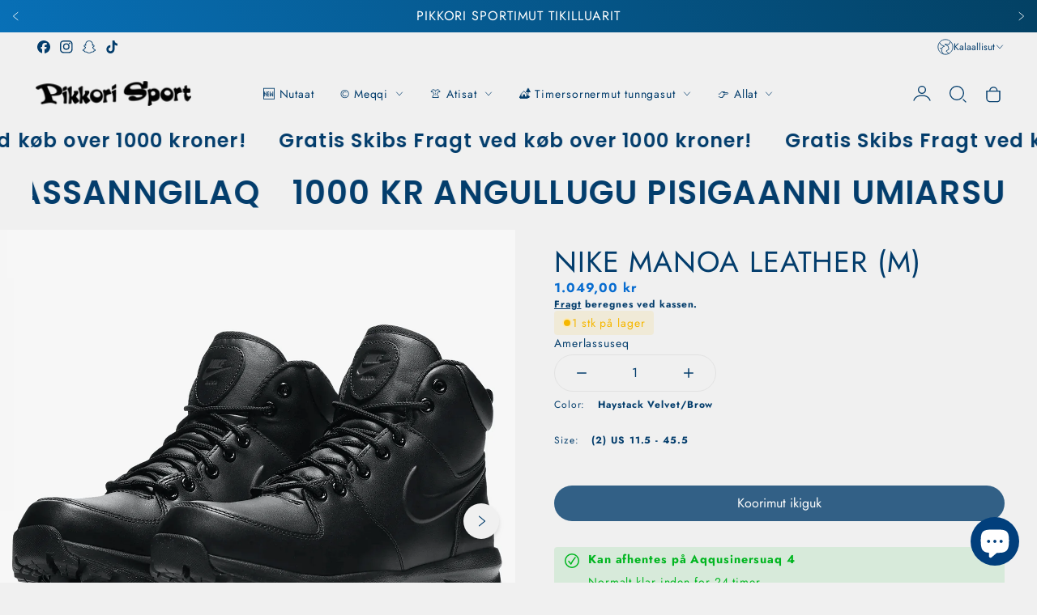

--- FILE ---
content_type: text/html; charset=utf-8
request_url: https://pikkori.com/kl/products/nike-manoa-leather-m
body_size: 59500
content:
<!doctype html>
<html class="no-js" lang="kl">
  <head>
    <meta charset="utf-8">
    <meta http-equiv="X-UA-Compatible" content="IE=edge">
    <meta name="viewport" content="width=device-width,initial-scale=1">
    <meta name="theme-color" content="">
    <link rel="canonical" href="https://pikkori.com/kl/products/nike-manoa-leather-m">
    <link rel="preconnect" href="https://cdn.shopify.com" crossorigin><link rel="icon" type="image/png" href="//pikkori.com/cdn/shop/files/Logo_Pikkori_32x32.png?v=1653318326"><link rel="preconnect" href="https://fonts.shopifycdn.com" crossorigin><title>
      NIKE MANOA LEATHER (M)
 &ndash; Pikkori Sport</title>

    
      <meta name="description" content="Nike Manoa er det perfekte match, når du klæder dig på til vinteren. Med sprødt læder på overdelen, en tyk polstret krave og robust slidbane hjælper den dig med at style til sæsonen. Trækketappen i webbing og de runde snørebånd tilføjer detaljer klar til udendørslivet. FordeleLæder i overdelen er slidstærkt og er desig">
    

    

<meta property="og:site_name" content="Pikkori Sport">
<meta property="og:url" content="https://pikkori.com/kl/products/nike-manoa-leather-m">
<meta property="og:title" content="NIKE MANOA LEATHER (M)">
<meta property="og:type" content="product">
<meta property="og:description" content="Nike Manoa er det perfekte match, når du klæder dig på til vinteren. Med sprødt læder på overdelen, en tyk polstret krave og robust slidbane hjælper den dig med at style til sæsonen. Trækketappen i webbing og de runde snørebånd tilføjer detaljer klar til udendørslivet. FordeleLæder i overdelen er slidstærkt og er desig"><meta property="og:image" content="http://pikkori.com/cdn/shop/products/battxdhpzjgitppozhx7.png?v=1707503615">
  <meta property="og:image:secure_url" content="https://pikkori.com/cdn/shop/products/battxdhpzjgitppozhx7.png?v=1707503615">
  <meta property="og:image:width" content="1200">
  <meta property="og:image:height" content="1200"><meta property="og:price:amount" content="1.049,00">
  <meta property="og:price:currency" content="DKK"><meta name="twitter:card" content="summary_large_image">
<meta name="twitter:title" content="NIKE MANOA LEATHER (M)">
<meta name="twitter:description" content="Nike Manoa er det perfekte match, når du klæder dig på til vinteren. Med sprødt læder på overdelen, en tyk polstret krave og robust slidbane hjælper den dig med at style til sæsonen. Trækketappen i webbing og de runde snørebånd tilføjer detaljer klar til udendørslivet. FordeleLæder i overdelen er slidstærkt og er desig">
   
    <script src="//pikkori.com/cdn/shop/t/61/assets/constants.js?v=95358004781563950421750852609" defer="defer"></script>
    <script src="//pikkori.com/cdn/shop/t/61/assets/pubsub.js?v=2921868252632587581750852609" defer="defer"></script>
    <script src="//pikkori.com/cdn/shop/t/61/assets/global.js?v=65212229517218456831750852609" defer="defer"></script>
    
    <script>window.performance && window.performance.mark && window.performance.mark('shopify.content_for_header.start');</script><meta id="shopify-digital-wallet" name="shopify-digital-wallet" content="/61376888998/digital_wallets/dialog">
<link rel="alternate" hreflang="x-default" href="https://pikkori.com/products/nike-manoa-leather-m">
<link rel="alternate" hreflang="da" href="https://pikkori.com/products/nike-manoa-leather-m">
<link rel="alternate" hreflang="kl" href="https://pikkori.com/kl/products/nike-manoa-leather-m">
<link rel="alternate" hreflang="en" href="https://pikkori.com/en/products/nike-manoa-leather-m">
<link rel="alternate" type="application/json+oembed" href="https://pikkori.com/kl/products/nike-manoa-leather-m.oembed">
<script async="async" src="/checkouts/internal/preloads.js?locale=kl-GL"></script>
<script id="shopify-features" type="application/json">{"accessToken":"c578b6c9b2ae273d9622480685863ccf","betas":["rich-media-storefront-analytics"],"domain":"pikkori.com","predictiveSearch":true,"shopId":61376888998,"locale":"da"}</script>
<script>var Shopify = Shopify || {};
Shopify.shop = "pikkorisport.myshopify.com";
Shopify.locale = "kl";
Shopify.currency = {"active":"DKK","rate":"1.0"};
Shopify.country = "GL";
Shopify.theme = {"name":"StyleScape 3","id":179338477853,"schema_name":"StyleScape","schema_version":"3.0.0","theme_store_id":2238,"role":"main"};
Shopify.theme.handle = "null";
Shopify.theme.style = {"id":null,"handle":null};
Shopify.cdnHost = "pikkori.com/cdn";
Shopify.routes = Shopify.routes || {};
Shopify.routes.root = "/kl/";</script>
<script type="module">!function(o){(o.Shopify=o.Shopify||{}).modules=!0}(window);</script>
<script>!function(o){function n(){var o=[];function n(){o.push(Array.prototype.slice.apply(arguments))}return n.q=o,n}var t=o.Shopify=o.Shopify||{};t.loadFeatures=n(),t.autoloadFeatures=n()}(window);</script>
<script id="shop-js-analytics" type="application/json">{"pageType":"product"}</script>
<script defer="defer" async type="module" src="//pikkori.com/cdn/shopifycloud/shop-js/modules/v2/client.init-shop-cart-sync_C5BV16lS.en.esm.js"></script>
<script defer="defer" async type="module" src="//pikkori.com/cdn/shopifycloud/shop-js/modules/v2/chunk.common_CygWptCX.esm.js"></script>
<script type="module">
  await import("//pikkori.com/cdn/shopifycloud/shop-js/modules/v2/client.init-shop-cart-sync_C5BV16lS.en.esm.js");
await import("//pikkori.com/cdn/shopifycloud/shop-js/modules/v2/chunk.common_CygWptCX.esm.js");

  window.Shopify.SignInWithShop?.initShopCartSync?.({"fedCMEnabled":true,"windoidEnabled":true});

</script>
<script>(function() {
  var isLoaded = false;
  function asyncLoad() {
    if (isLoaded) return;
    isLoaded = true;
    var urls = ["https:\/\/ecommplugins-scripts.trustpilot.com\/v2.1\/js\/header.min.js?settings=eyJrZXkiOiJrR3VKRGFrUEpRTThnd1YxIiwicyI6InNrdSJ9\u0026v=2.5\u0026shop=pikkorisport.myshopify.com","https:\/\/ecommplugins-trustboxsettings.trustpilot.com\/pikkorisport.myshopify.com.js?settings=1713279704670\u0026shop=pikkorisport.myshopify.com","https:\/\/widget.trustpilot.com\/bootstrap\/v5\/tp.widget.sync.bootstrap.min.js?shop=pikkorisport.myshopify.com","https:\/\/addons.good-apps.co\/storage\/js\/goodpa_product_accessories-pikkorisport.myshopify.com.js?ver=105\u0026shop=pikkorisport.myshopify.com"];
    for (var i = 0; i < urls.length; i++) {
      var s = document.createElement('script');
      s.type = 'text/javascript';
      s.async = true;
      s.src = urls[i];
      var x = document.getElementsByTagName('script')[0];
      x.parentNode.insertBefore(s, x);
    }
  };
  if(window.attachEvent) {
    window.attachEvent('onload', asyncLoad);
  } else {
    window.addEventListener('load', asyncLoad, false);
  }
})();</script>
<script id="__st">var __st={"a":61376888998,"offset":-18000,"reqid":"7a8f94cb-afef-4cf7-a7d1-21dcc7e10945-1768805109","pageurl":"pikkori.com\/kl\/products\/nike-manoa-leather-m","u":"cab818a7dc84","p":"product","rtyp":"product","rid":7536069279910};</script>
<script>window.ShopifyPaypalV4VisibilityTracking = true;</script>
<script id="captcha-bootstrap">!function(){'use strict';const t='contact',e='account',n='new_comment',o=[[t,t],['blogs',n],['comments',n],[t,'customer']],c=[[e,'customer_login'],[e,'guest_login'],[e,'recover_customer_password'],[e,'create_customer']],r=t=>t.map((([t,e])=>`form[action*='/${t}']:not([data-nocaptcha='true']) input[name='form_type'][value='${e}']`)).join(','),a=t=>()=>t?[...document.querySelectorAll(t)].map((t=>t.form)):[];function s(){const t=[...o],e=r(t);return a(e)}const i='password',u='form_key',d=['recaptcha-v3-token','g-recaptcha-response','h-captcha-response',i],f=()=>{try{return window.sessionStorage}catch{return}},m='__shopify_v',_=t=>t.elements[u];function p(t,e,n=!1){try{const o=window.sessionStorage,c=JSON.parse(o.getItem(e)),{data:r}=function(t){const{data:e,action:n}=t;return t[m]||n?{data:e,action:n}:{data:t,action:n}}(c);for(const[e,n]of Object.entries(r))t.elements[e]&&(t.elements[e].value=n);n&&o.removeItem(e)}catch(o){console.error('form repopulation failed',{error:o})}}const l='form_type',E='cptcha';function T(t){t.dataset[E]=!0}const w=window,h=w.document,L='Shopify',v='ce_forms',y='captcha';let A=!1;((t,e)=>{const n=(g='f06e6c50-85a8-45c8-87d0-21a2b65856fe',I='https://cdn.shopify.com/shopifycloud/storefront-forms-hcaptcha/ce_storefront_forms_captcha_hcaptcha.v1.5.2.iife.js',D={infoText:'Beskyttet af hCaptcha',privacyText:'Beskyttelse af persondata',termsText:'Vilkår'},(t,e,n)=>{const o=w[L][v],c=o.bindForm;if(c)return c(t,g,e,D).then(n);var r;o.q.push([[t,g,e,D],n]),r=I,A||(h.body.append(Object.assign(h.createElement('script'),{id:'captcha-provider',async:!0,src:r})),A=!0)});var g,I,D;w[L]=w[L]||{},w[L][v]=w[L][v]||{},w[L][v].q=[],w[L][y]=w[L][y]||{},w[L][y].protect=function(t,e){n(t,void 0,e),T(t)},Object.freeze(w[L][y]),function(t,e,n,w,h,L){const[v,y,A,g]=function(t,e,n){const i=e?o:[],u=t?c:[],d=[...i,...u],f=r(d),m=r(i),_=r(d.filter((([t,e])=>n.includes(e))));return[a(f),a(m),a(_),s()]}(w,h,L),I=t=>{const e=t.target;return e instanceof HTMLFormElement?e:e&&e.form},D=t=>v().includes(t);t.addEventListener('submit',(t=>{const e=I(t);if(!e)return;const n=D(e)&&!e.dataset.hcaptchaBound&&!e.dataset.recaptchaBound,o=_(e),c=g().includes(e)&&(!o||!o.value);(n||c)&&t.preventDefault(),c&&!n&&(function(t){try{if(!f())return;!function(t){const e=f();if(!e)return;const n=_(t);if(!n)return;const o=n.value;o&&e.removeItem(o)}(t);const e=Array.from(Array(32),(()=>Math.random().toString(36)[2])).join('');!function(t,e){_(t)||t.append(Object.assign(document.createElement('input'),{type:'hidden',name:u})),t.elements[u].value=e}(t,e),function(t,e){const n=f();if(!n)return;const o=[...t.querySelectorAll(`input[type='${i}']`)].map((({name:t})=>t)),c=[...d,...o],r={};for(const[a,s]of new FormData(t).entries())c.includes(a)||(r[a]=s);n.setItem(e,JSON.stringify({[m]:1,action:t.action,data:r}))}(t,e)}catch(e){console.error('failed to persist form',e)}}(e),e.submit())}));const S=(t,e)=>{t&&!t.dataset[E]&&(n(t,e.some((e=>e===t))),T(t))};for(const o of['focusin','change'])t.addEventListener(o,(t=>{const e=I(t);D(e)&&S(e,y())}));const B=e.get('form_key'),M=e.get(l),P=B&&M;t.addEventListener('DOMContentLoaded',(()=>{const t=y();if(P)for(const e of t)e.elements[l].value===M&&p(e,B);[...new Set([...A(),...v().filter((t=>'true'===t.dataset.shopifyCaptcha))])].forEach((e=>S(e,t)))}))}(h,new URLSearchParams(w.location.search),n,t,e,['guest_login'])})(!0,!0)}();</script>
<script integrity="sha256-4kQ18oKyAcykRKYeNunJcIwy7WH5gtpwJnB7kiuLZ1E=" data-source-attribution="shopify.loadfeatures" defer="defer" src="//pikkori.com/cdn/shopifycloud/storefront/assets/storefront/load_feature-a0a9edcb.js" crossorigin="anonymous"></script>
<script data-source-attribution="shopify.dynamic_checkout.dynamic.init">var Shopify=Shopify||{};Shopify.PaymentButton=Shopify.PaymentButton||{isStorefrontPortableWallets:!0,init:function(){window.Shopify.PaymentButton.init=function(){};var t=document.createElement("script");t.src="https://pikkori.com/cdn/shopifycloud/portable-wallets/latest/portable-wallets.da.js",t.type="module",document.head.appendChild(t)}};
</script>
<script data-source-attribution="shopify.dynamic_checkout.buyer_consent">
  function portableWalletsHideBuyerConsent(e){var t=document.getElementById("shopify-buyer-consent"),n=document.getElementById("shopify-subscription-policy-button");t&&n&&(t.classList.add("hidden"),t.setAttribute("aria-hidden","true"),n.removeEventListener("click",e))}function portableWalletsShowBuyerConsent(e){var t=document.getElementById("shopify-buyer-consent"),n=document.getElementById("shopify-subscription-policy-button");t&&n&&(t.classList.remove("hidden"),t.removeAttribute("aria-hidden"),n.addEventListener("click",e))}window.Shopify?.PaymentButton&&(window.Shopify.PaymentButton.hideBuyerConsent=portableWalletsHideBuyerConsent,window.Shopify.PaymentButton.showBuyerConsent=portableWalletsShowBuyerConsent);
</script>
<script data-source-attribution="shopify.dynamic_checkout.cart.bootstrap">document.addEventListener("DOMContentLoaded",(function(){function t(){return document.querySelector("shopify-accelerated-checkout-cart, shopify-accelerated-checkout")}if(t())Shopify.PaymentButton.init();else{new MutationObserver((function(e,n){t()&&(Shopify.PaymentButton.init(),n.disconnect())})).observe(document.body,{childList:!0,subtree:!0})}}));
</script>

<script>window.performance && window.performance.mark && window.performance.mark('shopify.content_for_header.end');</script>

    

<style data-shopify>
    @font-face {
  font-family: Jost;
  font-weight: 400;
  font-style: normal;
  font-display: swap;
  src: url("//pikkori.com/cdn/fonts/jost/jost_n4.d47a1b6347ce4a4c9f437608011273009d91f2b7.woff2") format("woff2"),
       url("//pikkori.com/cdn/fonts/jost/jost_n4.791c46290e672b3f85c3d1c651ef2efa3819eadd.woff") format("woff");
}

    @font-face {
  font-family: Jost;
  font-weight: 700;
  font-style: normal;
  font-display: swap;
  src: url("//pikkori.com/cdn/fonts/jost/jost_n7.921dc18c13fa0b0c94c5e2517ffe06139c3615a3.woff2") format("woff2"),
       url("//pikkori.com/cdn/fonts/jost/jost_n7.cbfc16c98c1e195f46c536e775e4e959c5f2f22b.woff") format("woff");
}

    @font-face {
  font-family: Jost;
  font-weight: 400;
  font-style: italic;
  font-display: swap;
  src: url("//pikkori.com/cdn/fonts/jost/jost_i4.b690098389649750ada222b9763d55796c5283a5.woff2") format("woff2"),
       url("//pikkori.com/cdn/fonts/jost/jost_i4.fd766415a47e50b9e391ae7ec04e2ae25e7e28b0.woff") format("woff");
}

    @font-face {
  font-family: Jost;
  font-weight: 700;
  font-style: italic;
  font-display: swap;
  src: url("//pikkori.com/cdn/fonts/jost/jost_i7.d8201b854e41e19d7ed9b1a31fe4fe71deea6d3f.woff2") format("woff2"),
       url("//pikkori.com/cdn/fonts/jost/jost_i7.eae515c34e26b6c853efddc3fc0c552e0de63757.woff") format("woff");
}

    @font-face {
  font-family: Poppins;
  font-weight: 600;
  font-style: normal;
  font-display: swap;
  src: url("//pikkori.com/cdn/fonts/poppins/poppins_n6.aa29d4918bc243723d56b59572e18228ed0786f6.woff2") format("woff2"),
       url("//pikkori.com/cdn/fonts/poppins/poppins_n6.5f815d845fe073750885d5b7e619ee00e8111208.woff") format("woff");
}


      
            :root,
            .color-background-1 {
                  --color-background: 240,240,240;
                
                  --gradient-background: #f0f0f0;
                
                --color-heading: 3,61,108;
                --color-foreground: 3,61,108;
        
                --color-button: 3,61,108;
                --color-button-hover: 3,61,108;
                --color-button-text: 255,255,255;
                --color-button-text-hover: 255,255,255;
        
        
                --color-secondary-button: 233,233,233;
                --color-secondary-button-hover: 255,255,255;
                --color-secondary-button-text: 255,255,255;
                --color-secondary-button-text-hover: 8,129,226;
                
                
                
                --color-link: 123,123,123;
                --color-icon: 3,61,108;
                --color-border: 225,225,225;

                --color-shadow: 3,61,108;

                --price-main-text-color:#096dd0;
                --price-hashed-text-color:#013f7c;
    
                --color-badge-foreground: 3,61,108;
                --color-badge-background: 240,240,240;
                --color-badge-border: 3,61,108;
                --payment-terms-background-color: rgb(240 240 240);



                --error-message: 218,1,1;
                --success-message: 0,182,32;
                --warning-message: 245,183,0;
                --info-message: 4,137,166;;
          }
      
            
            .color-background-2 {
                  --color-background: 255,255,255;
                
                  --gradient-background: #ffffff;
                
                --color-heading: 3,61,108;
                --color-foreground: 3,61,108;
        
                --color-button: 8,129,226;
                --color-button-hover: 3,85,151;
                --color-button-text: 255,255,255;
                --color-button-text-hover: 255,255,255;
        
        
                --color-secondary-button: 255,255,255;
                --color-secondary-button-hover: 240,240,240;
                --color-secondary-button-text: 3,61,108;
                --color-secondary-button-text-hover: 255,217,0;
                
                
                
                --color-link: 8,129,226;
                --color-icon: 3,61,108;
                --color-border: 240,240,240;

                --color-shadow: 255,255,255;

                --price-main-text-color:#0881e2;
                --price-hashed-text-color:#035597;
    
                --color-badge-foreground: 3,61,108;
                --color-badge-background: 255,255,255;
                --color-badge-border: 3,61,108;
                --payment-terms-background-color: rgb(255 255 255);



                --error-message: 218,1,1;
                --success-message: 0,182,32;
                --warning-message: 245,183,0;
                --info-message: 4,137,166;;
          }
      
            
            .color-inverse {
                  --color-background: 0,31,62;
                
                  --gradient-background: #001f3e;
                
                --color-heading: 255,255,255;
                --color-foreground: 255,255,255;
        
                --color-button: 255,255,255;
                --color-button-hover: 255,255,255;
                --color-button-text: 3,61,108;
                --color-button-text-hover: 3,61,108;
        
        
                --color-secondary-button: 0,31,62;
                --color-secondary-button-hover: 255,255,255;
                --color-secondary-button-text: 255,255,255;
                --color-secondary-button-text-hover: 3,61,108;
                
                
                
                --color-link: 255,217,0;
                --color-icon: 255,255,255;
                --color-border: 231,231,231;

                --color-shadow: 57,57,57;

                --price-main-text-color:#ffffff;
                --price-hashed-text-color:#ff0000;
    
                --color-badge-foreground: 255,255,255;
                --color-badge-background: 0,31,62;
                --color-badge-border: 255,255,255;
                --payment-terms-background-color: rgb(0 31 62);



                --error-message: 218,1,1;
                --success-message: 0,182,32;
                --warning-message: 245,183,0;
                --info-message: 4,137,166;;
          }
      
            
            .color-accent-1 {
                  --color-background: 255,183,0;
                
                  --gradient-background: #ffb700;
                
                --color-heading: 199,15,15;
                --color-foreground: 199,15,15;
        
                --color-button: 199,15,15;
                --color-button-hover: 223,130,0;
                --color-button-text: 255,255,255;
                --color-button-text-hover: 255,255,255;
        
        
                --color-secondary-button: 223,130,0;
                --color-secondary-button-hover: 199,15,15;
                --color-secondary-button-text: 255,255,255;
                --color-secondary-button-text-hover: 255,255,255;
                
                
                
                --color-link: 255,217,0;
                --color-icon: 199,15,15;
                --color-border: 215,215,215;

                --color-shadow: 255,255,255;

                --price-main-text-color:#c70f0f;
                --price-hashed-text-color:#033d6c;
    
                --color-badge-foreground: 199,15,15;
                --color-badge-background: 255,183,0;
                --color-badge-border: 199,15,15;
                --payment-terms-background-color: rgb(255 183 0);



                --error-message: 218,1,1;
                --success-message: 0,182,32;
                --warning-message: 245,183,0;
                --info-message: 4,137,166;;
          }
      
            
            .color-accent-2 {
                  --color-background: 3,61,108;
                
                  --gradient-background: linear-gradient(62deg, rgba(8, 112, 183, 1), rgba(3, 65, 100, 1) 100%);
                
                --color-heading: 255,255,255;
                --color-foreground: 255,255,255;
        
                --color-button: 255,255,255;
                --color-button-hover: 3,61,108;
                --color-button-text: 3,61,108;
                --color-button-text-hover: 255,255,255;
        
        
                --color-secondary-button: 231,231,231;
                --color-secondary-button-hover: 231,231,231;
                --color-secondary-button-text: 3,61,108;
                --color-secondary-button-text-hover: 3,61,108;
                
                
                
                --color-link: 255,255,255;
                --color-icon: 255,255,255;
                --color-border: 248,248,248;

                --color-shadow: 3,61,108;

                --price-main-text-color:#ffffff;
                --price-hashed-text-color:#e9e9e9;
    
                --color-badge-foreground: 255,255,255;
                --color-badge-background: 3,61,108;
                --color-badge-border: 255,255,255;
                --payment-terms-background-color: rgb(3 61 108);



                --error-message: 218,1,1;
                --success-message: 0,182,32;
                --warning-message: 245,183,0;
                --info-message: 4,137,166;;
          }
      

      body, .color-background-1, .color-background-2, .color-inverse, .color-accent-1, .color-accent-2 {
        color: rgba(var(--color-foreground));
        background-color: rgb(var(--color-background));
      }

    :root {
      
      /* Heading*/

      --font-heading-family: Poppins, sans-serif;
      --font-heading-style: normal;
      --font-heading-weight: 600;
      --font-heading-scale: 1.2;
      --font-heading-spacing: 1.2px;
      
      /*End Heading*/
      
      /* Paragraph*/
        --font-body-family: Jost, sans-serif;
        --font-body-style: normal;
        --font-body-weight: 400;
        --font-body-scale: 0.9px;

      /* End Paragraph */


      /*Button settings*/
      
      --buttons-y-padding: 12px;
      --buttons-x-padding: 24px;
      --buttons-radius: px;

      --buttons-primary-outline: px;
      --buttons-primary-anable-radius: px;
      --buttons-primary-radius: px;
      --buttons-primary-radius: px;


      /*End buttons*/


      /*Images*/
      --image-radius: px;
      /*End Images*/

      /*badges*/
      
      --bg-sale-badge: #c70f0f;
      --text-sale-badge: #FFFFFF;
      --bg-soldout-badge: #494949;
      --text-soldout-badge: #FFFFFF;
      --bg-new-badge: #013f7c;
      --text-new-badge: #ffd900;
      --color-cart-circle: #ffd900;
      /*end badges*/

      /*Collection filters */
      --price-progress-color:#ffd900;
      
      --selected-filter-color:#001f3e;
      
      --clear-filters-text: #ffffff;
      --clear-filters-bg: #393939;
      
      /*Collection filters */

      /* Product Card */

      --image-product-radius: 20px;
      --image-banner-radius: 30px;
      --swatch-variant-color: #013f7c;
      
      /* End Product Card */
    

      /* Price Colors */

      

      /* End Price Colors */

      /* Messages Colors */

      

      /* End Messages Colors */
      

      --page-width: 1400px;
      --desk-px: 40px;
      --mob-px: 12px;
      --page-width-margin: 0rem;


      --badge-corner-radius: 0.0rem;

      --x-space: 14px;
      --y-space: 14px;
      --buttons-space: 20px;
      



      



      --variant-pills-background: ;
      --variant-pills-color: ;

      --variant-pills-selected-background: ;
      --variant-pills-selected-color: ;

      /* INputs*/
      --input-border-width: 1px;
      --input-border-radius: 20px;

      /*end INputs*/
    }

    *,
    *::before,
    *::after {
      box-sizing: inherit;
    }

    html {
      box-sizing: border-box;
      height: 100%;
    }

    body {
      display: grid;
      grid-template-rows: auto auto 1fr auto;
      grid-template-columns: 100%;
      min-height: 100%;
      margin: 0;
      font-size: 1rem;
      letter-spacing: var(--font-body-scale);
      line-height: calc(1 + 0.8 / var(--font-body-scale));
      font-family: var(--font-body-family);
      font-style: var(--font-body-style);
      font-weight: var(--font-body-weight);
      color:var(--color-base-text);
    }
    
  </style>
    
    <link rel="stylesheet" href="//pikkori.com/cdn/shop/t/61/assets/app.css?v=105669265305976345741750852609">
    <link rel="stylesheet" href="//pikkori.com/cdn/shop/t/61/assets/quickview.css?v=84342805080280862111750852609">
    <script src="//pikkori.com/cdn/shop/t/61/assets/app.js?v=10476931817841436891750852609" ></script><link rel="preload" as="font" href="//pikkori.com/cdn/fonts/jost/jost_n4.d47a1b6347ce4a4c9f437608011273009d91f2b7.woff2" type="font/woff2" crossorigin><link rel="preload" as="font" href="//pikkori.com/cdn/fonts/poppins/poppins_n6.aa29d4918bc243723d56b59572e18228ed0786f6.woff2" type="font/woff2" crossorigin><script>
      document.documentElement.className = document.documentElement.className.replace('no-js', 'js');
      if (Shopify.designMode) {
        document.documentElement.classList.add('shopify-design-mode');
      }
    </script>
  <!-- BEGIN app block: shopify://apps/bravoshop-mobile-app-builder/blocks/apple-smart-banner/c50486af-afd4-4ac7-807c-d34e23cf7ecd --><meta name="apple-itunes-app" content="app-id=">
<!-- END app block --><!-- BEGIN app block: shopify://apps/izyrent/blocks/izyrent/cda4a37a-6d4d-4f3d-b8e5-c19d5c367c6a --><script></script>
<script>
var izyrent_shopify_js = `//pikkori.com/cdn/shopifycloud/storefront/assets/themes_support/api.jquery-7ab1a3a4.js`;
var izyrent_current_page = `product`;

var izyrent_currency_format = `{{amount_with_comma_separator}} kr`;

var izyrent_money_format = `1.000,00 kr`;
</script>


<script>
var izyrentSettings = `{"timezone":{"ianaTimezone":"America/Godthab","timezoneOffset":"-0200","currencyCode":"DKK"},"timeFormat":["24"],"translate":["default"],"redirectCheckout":"default","disabledDatesGlobal":"","couponPrefix":"PIKKORI_","theme":{"calendar":{"calendarHeaderBackground":"rgba(10, 61, 92, 1)","calendarBodyBackground":"rgba(254, 245, 192, 1)","calendarHeaderText":"rgba(0, 153, 241, 1)"}},"translations":{},"showMonths":{"md":"1","lg":"1"},"quantityPosition":"default","startCal":"default","displayCal":"default","deposit":{"id":false,"label":"Deposit","amount":"0"}}`;
if(typeof izyrentSettings === "string"){
  izyrentSettings = izyrentSettings.replace(/=>/g, ":");
  izyrentSettings = JSON.parse(izyrentSettings);
}

var izyrent_product_meta = {product : {id : 7536069279910 ,handle:`nike-manoa-leather-m`,tags:`brandhiking bootsmennikeshoes & boots`,collections: [
      
        { id: 290086289574 },
      
        { id: 290088681638 },
      
        { id: 290242363558 },
      
        { id: 290226831526 },
      
        { id: 290244984998 },
      
        { id: 290086322342 },
      
        { id: 434157977885 },
      
        { id: 437899559197 },
      
    ], variants : [{id : 43476356628646, price :104900},{id : 43476356661414, price :104900},{id : 43476356694182, price :104900},{id : 43476356726950, price :104900},{id : 43476356759718, price :104900},{id : 43476356792486, price :104900},{id : 43476418887846, price :104900},{id : 43476419018918, price :104900},{id : 43476419084454, price :104900},{id : 43476419248294, price :104900},{id : 43476419313830, price :104900},{id : 43548973334694, price :104900},{id : 43548973531302, price :104900},{id : 43548973629606, price :104900},{id : 43548973695142, price :104900},{id : 43548973858982, price :104900},{id : 43559297188006, price :104900},{id : 43559297220774, price :104900},{id : 43559297253542, price :104900},{id : 43559297286310, price :104900},{id : 43559297581222, price :104900},{id : 43559297679526, price :104900},{id : 43559297777830, price :104900},{id : 43559297843366, price :104900},{id : 43559297974438, price :104900},{id : 47346850988317, price :104900},{id : 49387276861725, price :104900},{id : 49387276894493, price :104900},{id : 49387277025565, price :104900},{id : 49398313779485, price :104900},]}}; 



 
</script>


<style>
.cart-count-bubble,.cart-item .quantity{ display:none;}
.mw-apo-configure-link{ display:none !important;}
.izyloader {
    padding: 10px;
    max-width: 44rem;
    width: 100%;
}
.izyloader > span {
  width: 48px;
  height: 48px;
  border-radius: 50%;
  display: inline-block;
  position: relative;
  border: 10px solid;
  border-color: rgb(0 0 0 / 7%) rgb(0 0 0 / 14%) rgb(0 0 0 / 21%) rgb(0 0 0 / 28%);
  box-sizing: border-box;
  animation: rotation 0.8s linear infinite;
  display: flex;
  margin: auto;
  padding-top: 10px;
}
body.izyloaderhide .izyloader,.cart-item__details .cart-item__discounted-prices{display:none !important;}
@keyframes rotation {
  0% {
    transform: rotate(0deg);
  }
  100% {
    transform: rotate(360deg);
  }
} 
</style>
<script>

 if(izyrentSettings?.theme?.text?.resume) {
     const color = izyrentSettings.theme.text.resume;
 
    const updateOpacity = (rgba, newOpacity) =>
                rgba.replace(
                  /rgba\((\d+),\s*(\d+),\s*(\d+),\s*[\d.]+\)/,
                  `rgba($1, $2, $3, ${newOpacity})`
                );

            
              let css = `.izyloader > span {border-color: ${updateOpacity(
               color,
                0.07
              )} ${updateOpacity(color, 0.14)} ${updateOpacity(
                color,
                0.21
              )} ${updateOpacity(color, 0.28)} !important;}`;

      document.head.insertAdjacentHTML('beforeend', `<style>${css}</style>`);
      
  }

</script>


<script src="https://izyrent.speaz.com/izyrent.js?shop=pikkorisport.myshopify.com&v=1768760249639" async></script>

<!-- END app block --><!-- BEGIN app block: shopify://apps/sami-product-labels/blocks/app-embed-block/b9b44663-5d51-4be1-8104-faedd68da8c5 --><script type="text/javascript">
  window.Samita = window.Samita || {};
  Samita.ProductLabels = Samita.ProductLabels || {};
  Samita.ProductLabels.locale  = {"shop_locale":{"locale":"kl","enabled":true,"primary":false,"published":true}};
  Samita.ProductLabels.page = {title : document.title.replaceAll('"', "'"), href : window.location.href, type: "product", page_id: ""};
  Samita.ProductLabels.dataShop = Samita.ProductLabels.dataShop || {};Samita.ProductLabels.dataShop = {"install":1,"configuration":{"money_format":"{{amount_with_comma_separator}} kr"},"pricing":{"plan":"BETA","features":{"chose_product_form_collections_tag":true,"design_custom_unlimited_position":true,"design_countdown_timer_label_badge":true,"design_text_hover_label_badge":true,"label_display_product_page_first_image":false,"choose_product_variants":true,"choose_country_restriction":false,"conditions_specific_products":-1,"conditions_include_exclude_product_tag":true,"conditions_inventory_status":true,"conditions_sale_products":false,"conditions_customer_tag":true,"conditions_products_created_published":true,"conditions_set_visibility_date_time":true,"images_samples":{"collections":["payment","fresh_green","free_labels","custom","suggestions_for_you","all","valentine","beauty","new","newArrival","discount","sale","comboOffers","quality","bestseller","blackFriday","newYear","free","fewLeft","earthDay","laborDay","boxingDay","christmas","preOrder"]},"badges_labels_conditions":{"fields":["ALL","PRODUCTS","TITLE","TYPE","VENDOR","VARIANT_PRICE","COMPARE_PRICE","SALE_PRICE","TAG","WEIGHT","CREATE","PUBLISH","INVENTORY","VARIANT_INVENTORY","VARIANTS","COLLECTIONS","CUSTOMER","CUSTOMER_TAG","CUSTOMER_ORDER_COUNT","CUSTOMER_TOTAL_SPENT","CUSTOMER_PURCHASE","CUSTOMER_COMPANY_NAME","PAGE"]}}},"settings":{"notUseSearchFileApp":true,"general":{"maximum_condition":"3"},"watermark":true,"translations":{"default":{"Days":"d","Hours":"h","Minutes":"m","Seconds":"s"}}},"url":"pikkorisport.myshopify.com","api_url":"","app_url":"https://d3g7uyxz2n998u.cloudfront.net/"};Samita.ProductLabels.dataShop.configuration.money_format = "{{amount_with_comma_separator}} kr";if (typeof Shopify!= "undefined" && Shopify?.theme?.role != "main") {Samita.ProductLabels.dataShop.settings.notUseSearchFileApp = false;}
  Samita.ProductLabels.theme_id =null;
  Samita.ProductLabels.products = Samita.ProductLabels.products || [];Samita.ProductLabels.product ={"id":7536069279910,"title":"NIKE MANOA LEATHER (M)","handle":"nike-manoa-leather-m","description":"\u003cp\u003eNike Manoa er det perfekte match, når du klæder dig på til vinteren. Med sprødt læder på overdelen, en tyk polstret krave og robust slidbane hjælper den dig med at style til sæsonen. Trækketappen i webbing og de runde snørebånd tilføjer detaljer klar til udendørslivet.\u003c\/p\u003e\n\u003cp\u003e\u003cstrong\u003eFordele\u003c\/strong\u003e\u003cbr\u003eLæder i overdelen er slidstærkt og er designet til at holde kulde og vådt ude.\u003cbr\u003ePløsen med kile er designet til at hjælpe med at holde snavs ude af støvlen, samtidig med at du kan blande, hvordan du bærer dem - snøret eller ikke-snøret.\u003cbr\u003eRunde snørebånd med metaløjer er nemme at få fat i med behandskede hænder, lader dig personliggøre din komfort og tilføje til det robuste, udendørs look.\u003cbr\u003eSkummellemsålen giver en let dæmpning, der holder.\u003cbr\u003eRobust gummiydersål med store lugs giver langvarig holdbarhed og trækkraft.\u003c\/p\u003e","published_at":"2024-02-09T13:33:38-05:00","created_at":"2022-09-20T12:03:52-04:00","vendor":"Nike","type":"Vandrestøvler","tags":["brand","hiking boots","men","nike","shoes \u0026 boots"],"price":104900,"price_min":104900,"price_max":104900,"available":true,"price_varies":false,"compare_at_price":null,"compare_at_price_min":0,"compare_at_price_max":0,"compare_at_price_varies":false,"variants":[{"id":43476356628646,"title":"Black-003 \/ (1) US 6.0 - 38.5","option1":"Black-003","option2":"(1) US 6.0 - 38.5","option3":null,"sku":"4821010009-Black-003-(1) US 6.0 - 38.5-454350","requires_shipping":true,"taxable":true,"featured_image":{"id":34975714705574,"product_id":7536069279910,"position":2,"created_at":"2022-09-21T11:11:12-04:00","updated_at":"2024-02-09T13:33:35-05:00","alt":"NIKE MANOA LEATHER (M) - pikkorisport","width":1200,"height":1200,"src":"\/\/pikkori.com\/cdn\/shop\/products\/fhu4bxxtiiy5lctlfvg6.png?v=1707503615","variant_ids":[43476356628646,43476356661414,43476356694182,43476356726950,43476356759718,43476356792486,43548973334694,43548973531302,43548973629606,43559297188006,43559297220774,43559297253542,43559297286310,47346850988317]},"available":false,"name":"NIKE MANOA LEATHER (M) - Black-003 \/ (1) US 6.0 - 38.5","public_title":"Black-003 \/ (1) US 6.0 - 38.5","options":["Black-003","(1) US 6.0 - 38.5"],"price":104900,"weight":1300,"compare_at_price":null,"inventory_management":"shopify","barcode":"01331279","featured_media":{"alt":"NIKE MANOA LEATHER (M) - pikkorisport","id":27384717410470,"position":2,"preview_image":{"aspect_ratio":1.0,"height":1200,"width":1200,"src":"\/\/pikkori.com\/cdn\/shop\/products\/fhu4bxxtiiy5lctlfvg6.png?v=1707503615"}},"requires_selling_plan":false,"selling_plan_allocations":[]},{"id":43476356661414,"title":"Black-003 \/ (1) US 8.5 - 42.0","option1":"Black-003","option2":"(1) US 8.5 - 42.0","option3":null,"sku":"4821010009-Black-003-(1) US 8.5 - 42.0-454350","requires_shipping":true,"taxable":true,"featured_image":{"id":34975714705574,"product_id":7536069279910,"position":2,"created_at":"2022-09-21T11:11:12-04:00","updated_at":"2024-02-09T13:33:35-05:00","alt":"NIKE MANOA LEATHER (M) - pikkorisport","width":1200,"height":1200,"src":"\/\/pikkori.com\/cdn\/shop\/products\/fhu4bxxtiiy5lctlfvg6.png?v=1707503615","variant_ids":[43476356628646,43476356661414,43476356694182,43476356726950,43476356759718,43476356792486,43548973334694,43548973531302,43548973629606,43559297188006,43559297220774,43559297253542,43559297286310,47346850988317]},"available":false,"name":"NIKE MANOA LEATHER (M) - Black-003 \/ (1) US 8.5 - 42.0","public_title":"Black-003 \/ (1) US 8.5 - 42.0","options":["Black-003","(1) US 8.5 - 42.0"],"price":104900,"weight":1300,"compare_at_price":null,"inventory_management":"shopify","barcode":"01331284","featured_media":{"alt":"NIKE MANOA LEATHER (M) - pikkorisport","id":27384717410470,"position":2,"preview_image":{"aspect_ratio":1.0,"height":1200,"width":1200,"src":"\/\/pikkori.com\/cdn\/shop\/products\/fhu4bxxtiiy5lctlfvg6.png?v=1707503615"}},"requires_selling_plan":false,"selling_plan_allocations":[]},{"id":43476356694182,"title":"Black-003 \/ (1) US 9.5 - 43.0","option1":"Black-003","option2":"(1) US 9.5 - 43.0","option3":null,"sku":"4821010009-Black-003-(1) US 9.5 - 43.0-454350","requires_shipping":true,"taxable":true,"featured_image":{"id":34975714705574,"product_id":7536069279910,"position":2,"created_at":"2022-09-21T11:11:12-04:00","updated_at":"2024-02-09T13:33:35-05:00","alt":"NIKE MANOA LEATHER (M) - pikkorisport","width":1200,"height":1200,"src":"\/\/pikkori.com\/cdn\/shop\/products\/fhu4bxxtiiy5lctlfvg6.png?v=1707503615","variant_ids":[43476356628646,43476356661414,43476356694182,43476356726950,43476356759718,43476356792486,43548973334694,43548973531302,43548973629606,43559297188006,43559297220774,43559297253542,43559297286310,47346850988317]},"available":false,"name":"NIKE MANOA LEATHER (M) - Black-003 \/ (1) US 9.5 - 43.0","public_title":"Black-003 \/ (1) US 9.5 - 43.0","options":["Black-003","(1) US 9.5 - 43.0"],"price":104900,"weight":1300,"compare_at_price":null,"inventory_management":"shopify","barcode":"01331286","featured_media":{"alt":"NIKE MANOA LEATHER (M) - pikkorisport","id":27384717410470,"position":2,"preview_image":{"aspect_ratio":1.0,"height":1200,"width":1200,"src":"\/\/pikkori.com\/cdn\/shop\/products\/fhu4bxxtiiy5lctlfvg6.png?v=1707503615"}},"requires_selling_plan":false,"selling_plan_allocations":[]},{"id":43476356726950,"title":"Black-003 \/ (2) US 11.0 - 45.0","option1":"Black-003","option2":"(2) US 11.0 - 45.0","option3":null,"sku":"4821010009-Black-003-(2) US 11.0 - 45.0-454350","requires_shipping":true,"taxable":true,"featured_image":{"id":34975714705574,"product_id":7536069279910,"position":2,"created_at":"2022-09-21T11:11:12-04:00","updated_at":"2024-02-09T13:33:35-05:00","alt":"NIKE MANOA LEATHER (M) - pikkorisport","width":1200,"height":1200,"src":"\/\/pikkori.com\/cdn\/shop\/products\/fhu4bxxtiiy5lctlfvg6.png?v=1707503615","variant_ids":[43476356628646,43476356661414,43476356694182,43476356726950,43476356759718,43476356792486,43548973334694,43548973531302,43548973629606,43559297188006,43559297220774,43559297253542,43559297286310,47346850988317]},"available":false,"name":"NIKE MANOA LEATHER (M) - Black-003 \/ (2) US 11.0 - 45.0","public_title":"Black-003 \/ (2) US 11.0 - 45.0","options":["Black-003","(2) US 11.0 - 45.0"],"price":104900,"weight":1300,"compare_at_price":null,"inventory_management":"shopify","barcode":"01331289","featured_media":{"alt":"NIKE MANOA LEATHER (M) - pikkorisport","id":27384717410470,"position":2,"preview_image":{"aspect_ratio":1.0,"height":1200,"width":1200,"src":"\/\/pikkori.com\/cdn\/shop\/products\/fhu4bxxtiiy5lctlfvg6.png?v=1707503615"}},"requires_selling_plan":false,"selling_plan_allocations":[]},{"id":43476356759718,"title":"Black-003 \/ (2) US 12.0 - 46.0","option1":"Black-003","option2":"(2) US 12.0 - 46.0","option3":null,"sku":"4821010009-Black-003-(2) US 12.0 - 46.0-454350","requires_shipping":true,"taxable":true,"featured_image":{"id":34975714705574,"product_id":7536069279910,"position":2,"created_at":"2022-09-21T11:11:12-04:00","updated_at":"2024-02-09T13:33:35-05:00","alt":"NIKE MANOA LEATHER (M) - pikkorisport","width":1200,"height":1200,"src":"\/\/pikkori.com\/cdn\/shop\/products\/fhu4bxxtiiy5lctlfvg6.png?v=1707503615","variant_ids":[43476356628646,43476356661414,43476356694182,43476356726950,43476356759718,43476356792486,43548973334694,43548973531302,43548973629606,43559297188006,43559297220774,43559297253542,43559297286310,47346850988317]},"available":false,"name":"NIKE MANOA LEATHER (M) - Black-003 \/ (2) US 12.0 - 46.0","public_title":"Black-003 \/ (2) US 12.0 - 46.0","options":["Black-003","(2) US 12.0 - 46.0"],"price":104900,"weight":1300,"compare_at_price":null,"inventory_management":"shopify","barcode":"01331291","featured_media":{"alt":"NIKE MANOA LEATHER (M) - pikkorisport","id":27384717410470,"position":2,"preview_image":{"aspect_ratio":1.0,"height":1200,"width":1200,"src":"\/\/pikkori.com\/cdn\/shop\/products\/fhu4bxxtiiy5lctlfvg6.png?v=1707503615"}},"requires_selling_plan":false,"selling_plan_allocations":[]},{"id":43476356792486,"title":"Black-003 \/ (2) US 12.5 - 47.0","option1":"Black-003","option2":"(2) US 12.5 - 47.0","option3":null,"sku":"4821010009-Black-003-(2) US 12.5 - 47.0-454350","requires_shipping":true,"taxable":true,"featured_image":{"id":34975714705574,"product_id":7536069279910,"position":2,"created_at":"2022-09-21T11:11:12-04:00","updated_at":"2024-02-09T13:33:35-05:00","alt":"NIKE MANOA LEATHER (M) - pikkorisport","width":1200,"height":1200,"src":"\/\/pikkori.com\/cdn\/shop\/products\/fhu4bxxtiiy5lctlfvg6.png?v=1707503615","variant_ids":[43476356628646,43476356661414,43476356694182,43476356726950,43476356759718,43476356792486,43548973334694,43548973531302,43548973629606,43559297188006,43559297220774,43559297253542,43559297286310,47346850988317]},"available":false,"name":"NIKE MANOA LEATHER (M) - Black-003 \/ (2) US 12.5 - 47.0","public_title":"Black-003 \/ (2) US 12.5 - 47.0","options":["Black-003","(2) US 12.5 - 47.0"],"price":104900,"weight":1300,"compare_at_price":null,"inventory_management":"shopify","barcode":"01331292","featured_media":{"alt":"NIKE MANOA LEATHER (M) - pikkorisport","id":27384717410470,"position":2,"preview_image":{"aspect_ratio":1.0,"height":1200,"width":1200,"src":"\/\/pikkori.com\/cdn\/shop\/products\/fhu4bxxtiiy5lctlfvg6.png?v=1707503615"}},"requires_selling_plan":false,"selling_plan_allocations":[]},{"id":43476418887846,"title":"Haystack Velvet\/Brow \/ (1) US 6.0 - 38.5","option1":"Haystack Velvet\/Brow","option2":"(1) US 6.0 - 38.5","option3":null,"sku":"4821010009-Haystack Velvet\/Brow-(1) US 6.0 - 38.5-454350","requires_shipping":true,"taxable":true,"featured_image":{"id":34975716081830,"product_id":7536069279910,"position":6,"created_at":"2022-09-21T11:11:37-04:00","updated_at":"2023-02-09T08:55:21-05:00","alt":"NIKE MANOA LEATHER (M) - pikkorisport","width":1200,"height":1200,"src":"\/\/pikkori.com\/cdn\/shop\/products\/d8t5htyokkdaovqpchki.png?v=1675950921","variant_ids":[43476418887846,43476419018918,43476419084454,43476419248294,43476419313830,43548973695142,43548973858982,43559297581222,43559297679526,43559297777830,43559297843366,43559297974438]},"available":false,"name":"NIKE MANOA LEATHER (M) - Haystack Velvet\/Brow \/ (1) US 6.0 - 38.5","public_title":"Haystack Velvet\/Brow \/ (1) US 6.0 - 38.5","options":["Haystack Velvet\/Brow","(1) US 6.0 - 38.5"],"price":104900,"weight":1300,"compare_at_price":null,"inventory_management":"shopify","barcode":"01331303","featured_media":{"alt":"NIKE MANOA LEATHER (M) - pikkorisport","id":27384718819494,"position":6,"preview_image":{"aspect_ratio":1.0,"height":1200,"width":1200,"src":"\/\/pikkori.com\/cdn\/shop\/products\/d8t5htyokkdaovqpchki.png?v=1675950921"}},"requires_selling_plan":false,"selling_plan_allocations":[]},{"id":43476419018918,"title":"Haystack Velvet\/Brow \/ (1) US 9.0 - 42.5","option1":"Haystack Velvet\/Brow","option2":"(1) US 9.0 - 42.5","option3":null,"sku":"4821010009-Haystack Velvet\/Brow-(1) US 9.0 - 42.5-454350","requires_shipping":true,"taxable":true,"featured_image":{"id":34975716081830,"product_id":7536069279910,"position":6,"created_at":"2022-09-21T11:11:37-04:00","updated_at":"2023-02-09T08:55:21-05:00","alt":"NIKE MANOA LEATHER (M) - pikkorisport","width":1200,"height":1200,"src":"\/\/pikkori.com\/cdn\/shop\/products\/d8t5htyokkdaovqpchki.png?v=1675950921","variant_ids":[43476418887846,43476419018918,43476419084454,43476419248294,43476419313830,43548973695142,43548973858982,43559297581222,43559297679526,43559297777830,43559297843366,43559297974438]},"available":false,"name":"NIKE MANOA LEATHER (M) - Haystack Velvet\/Brow \/ (1) US 9.0 - 42.5","public_title":"Haystack Velvet\/Brow \/ (1) US 9.0 - 42.5","options":["Haystack Velvet\/Brow","(1) US 9.0 - 42.5"],"price":104900,"weight":1300,"compare_at_price":null,"inventory_management":"shopify","barcode":"01331309","featured_media":{"alt":"NIKE MANOA LEATHER (M) - pikkorisport","id":27384718819494,"position":6,"preview_image":{"aspect_ratio":1.0,"height":1200,"width":1200,"src":"\/\/pikkori.com\/cdn\/shop\/products\/d8t5htyokkdaovqpchki.png?v=1675950921"}},"requires_selling_plan":false,"selling_plan_allocations":[]},{"id":43476419084454,"title":"Haystack Velvet\/Brow \/ (2) US 10.0 - 44.0","option1":"Haystack Velvet\/Brow","option2":"(2) US 10.0 - 44.0","option3":null,"sku":"4821010009-Haystack Velvet\/Brow-(2) US 10.0 - 44.0-454350","requires_shipping":true,"taxable":true,"featured_image":{"id":34975716081830,"product_id":7536069279910,"position":6,"created_at":"2022-09-21T11:11:37-04:00","updated_at":"2023-02-09T08:55:21-05:00","alt":"NIKE MANOA LEATHER (M) - pikkorisport","width":1200,"height":1200,"src":"\/\/pikkori.com\/cdn\/shop\/products\/d8t5htyokkdaovqpchki.png?v=1675950921","variant_ids":[43476418887846,43476419018918,43476419084454,43476419248294,43476419313830,43548973695142,43548973858982,43559297581222,43559297679526,43559297777830,43559297843366,43559297974438]},"available":false,"name":"NIKE MANOA LEATHER (M) - Haystack Velvet\/Brow \/ (2) US 10.0 - 44.0","public_title":"Haystack Velvet\/Brow \/ (2) US 10.0 - 44.0","options":["Haystack Velvet\/Brow","(2) US 10.0 - 44.0"],"price":104900,"weight":1300,"compare_at_price":null,"inventory_management":"shopify","barcode":"01331311","featured_media":{"alt":"NIKE MANOA LEATHER (M) - pikkorisport","id":27384718819494,"position":6,"preview_image":{"aspect_ratio":1.0,"height":1200,"width":1200,"src":"\/\/pikkori.com\/cdn\/shop\/products\/d8t5htyokkdaovqpchki.png?v=1675950921"}},"requires_selling_plan":false,"selling_plan_allocations":[]},{"id":43476419248294,"title":"Haystack Velvet\/Brow \/ (2) US 11.0 - 45.0","option1":"Haystack Velvet\/Brow","option2":"(2) US 11.0 - 45.0","option3":null,"sku":"4821010009-Haystack Velvet\/Brow-(2) US 11.0 - 45.0-454350","requires_shipping":true,"taxable":true,"featured_image":{"id":34975716081830,"product_id":7536069279910,"position":6,"created_at":"2022-09-21T11:11:37-04:00","updated_at":"2023-02-09T08:55:21-05:00","alt":"NIKE MANOA LEATHER (M) - pikkorisport","width":1200,"height":1200,"src":"\/\/pikkori.com\/cdn\/shop\/products\/d8t5htyokkdaovqpchki.png?v=1675950921","variant_ids":[43476418887846,43476419018918,43476419084454,43476419248294,43476419313830,43548973695142,43548973858982,43559297581222,43559297679526,43559297777830,43559297843366,43559297974438]},"available":false,"name":"NIKE MANOA LEATHER (M) - Haystack Velvet\/Brow \/ (2) US 11.0 - 45.0","public_title":"Haystack Velvet\/Brow \/ (2) US 11.0 - 45.0","options":["Haystack Velvet\/Brow","(2) US 11.0 - 45.0"],"price":104900,"weight":1300,"compare_at_price":null,"inventory_management":"shopify","barcode":"01331313","featured_media":{"alt":"NIKE MANOA LEATHER (M) - pikkorisport","id":27384718819494,"position":6,"preview_image":{"aspect_ratio":1.0,"height":1200,"width":1200,"src":"\/\/pikkori.com\/cdn\/shop\/products\/d8t5htyokkdaovqpchki.png?v=1675950921"}},"requires_selling_plan":false,"selling_plan_allocations":[]},{"id":43476419313830,"title":"Haystack Velvet\/Brow \/ (2) US 12.0 - 46.0","option1":"Haystack Velvet\/Brow","option2":"(2) US 12.0 - 46.0","option3":null,"sku":"4821010009-Haystack Velvet\/Brow-(2) US 12.0 - 46.0-454350","requires_shipping":true,"taxable":true,"featured_image":{"id":34975716081830,"product_id":7536069279910,"position":6,"created_at":"2022-09-21T11:11:37-04:00","updated_at":"2023-02-09T08:55:21-05:00","alt":"NIKE MANOA LEATHER (M) - pikkorisport","width":1200,"height":1200,"src":"\/\/pikkori.com\/cdn\/shop\/products\/d8t5htyokkdaovqpchki.png?v=1675950921","variant_ids":[43476418887846,43476419018918,43476419084454,43476419248294,43476419313830,43548973695142,43548973858982,43559297581222,43559297679526,43559297777830,43559297843366,43559297974438]},"available":false,"name":"NIKE MANOA LEATHER (M) - Haystack Velvet\/Brow \/ (2) US 12.0 - 46.0","public_title":"Haystack Velvet\/Brow \/ (2) US 12.0 - 46.0","options":["Haystack Velvet\/Brow","(2) US 12.0 - 46.0"],"price":104900,"weight":1300,"compare_at_price":null,"inventory_management":"shopify","barcode":"01331315","featured_media":{"alt":"NIKE MANOA LEATHER (M) - pikkorisport","id":27384718819494,"position":6,"preview_image":{"aspect_ratio":1.0,"height":1200,"width":1200,"src":"\/\/pikkori.com\/cdn\/shop\/products\/d8t5htyokkdaovqpchki.png?v=1675950921"}},"requires_selling_plan":false,"selling_plan_allocations":[]},{"id":43548973334694,"title":"Black-003 \/ (1) US 9.0 - 42.5","option1":"Black-003","option2":"(1) US 9.0 - 42.5","option3":null,"sku":"4821010009-Black-003-(1) US 9.0 - 42.5-454350","requires_shipping":true,"taxable":true,"featured_image":{"id":34975714705574,"product_id":7536069279910,"position":2,"created_at":"2022-09-21T11:11:12-04:00","updated_at":"2024-02-09T13:33:35-05:00","alt":"NIKE MANOA LEATHER (M) - pikkorisport","width":1200,"height":1200,"src":"\/\/pikkori.com\/cdn\/shop\/products\/fhu4bxxtiiy5lctlfvg6.png?v=1707503615","variant_ids":[43476356628646,43476356661414,43476356694182,43476356726950,43476356759718,43476356792486,43548973334694,43548973531302,43548973629606,43559297188006,43559297220774,43559297253542,43559297286310,47346850988317]},"available":false,"name":"NIKE MANOA LEATHER (M) - Black-003 \/ (1) US 9.0 - 42.5","public_title":"Black-003 \/ (1) US 9.0 - 42.5","options":["Black-003","(1) US 9.0 - 42.5"],"price":104900,"weight":1300,"compare_at_price":null,"inventory_management":"shopify","barcode":"01331285","featured_media":{"alt":"NIKE MANOA LEATHER (M) - pikkorisport","id":27384717410470,"position":2,"preview_image":{"aspect_ratio":1.0,"height":1200,"width":1200,"src":"\/\/pikkori.com\/cdn\/shop\/products\/fhu4bxxtiiy5lctlfvg6.png?v=1707503615"}},"requires_selling_plan":false,"selling_plan_allocations":[]},{"id":43548973531302,"title":"Black-003 \/ (2) US 10.0 - 44.0","option1":"Black-003","option2":"(2) US 10.0 - 44.0","option3":null,"sku":"4821010009-Black-003-(2) US 10.0 - 44.0-454350","requires_shipping":true,"taxable":true,"featured_image":{"id":34975714705574,"product_id":7536069279910,"position":2,"created_at":"2022-09-21T11:11:12-04:00","updated_at":"2024-02-09T13:33:35-05:00","alt":"NIKE MANOA LEATHER (M) - pikkorisport","width":1200,"height":1200,"src":"\/\/pikkori.com\/cdn\/shop\/products\/fhu4bxxtiiy5lctlfvg6.png?v=1707503615","variant_ids":[43476356628646,43476356661414,43476356694182,43476356726950,43476356759718,43476356792486,43548973334694,43548973531302,43548973629606,43559297188006,43559297220774,43559297253542,43559297286310,47346850988317]},"available":false,"name":"NIKE MANOA LEATHER (M) - Black-003 \/ (2) US 10.0 - 44.0","public_title":"Black-003 \/ (2) US 10.0 - 44.0","options":["Black-003","(2) US 10.0 - 44.0"],"price":104900,"weight":1300,"compare_at_price":null,"inventory_management":"shopify","barcode":"01331287","featured_media":{"alt":"NIKE MANOA LEATHER (M) - pikkorisport","id":27384717410470,"position":2,"preview_image":{"aspect_ratio":1.0,"height":1200,"width":1200,"src":"\/\/pikkori.com\/cdn\/shop\/products\/fhu4bxxtiiy5lctlfvg6.png?v=1707503615"}},"requires_selling_plan":false,"selling_plan_allocations":[]},{"id":43548973629606,"title":"Black-003 \/ (2) US 10.5 - 44.5","option1":"Black-003","option2":"(2) US 10.5 - 44.5","option3":null,"sku":"4821010009-Black-003-(2) US 10.5 - 44.5-454350","requires_shipping":true,"taxable":true,"featured_image":{"id":34975714705574,"product_id":7536069279910,"position":2,"created_at":"2022-09-21T11:11:12-04:00","updated_at":"2024-02-09T13:33:35-05:00","alt":"NIKE MANOA LEATHER (M) - pikkorisport","width":1200,"height":1200,"src":"\/\/pikkori.com\/cdn\/shop\/products\/fhu4bxxtiiy5lctlfvg6.png?v=1707503615","variant_ids":[43476356628646,43476356661414,43476356694182,43476356726950,43476356759718,43476356792486,43548973334694,43548973531302,43548973629606,43559297188006,43559297220774,43559297253542,43559297286310,47346850988317]},"available":false,"name":"NIKE MANOA LEATHER (M) - Black-003 \/ (2) US 10.5 - 44.5","public_title":"Black-003 \/ (2) US 10.5 - 44.5","options":["Black-003","(2) US 10.5 - 44.5"],"price":104900,"weight":1300,"compare_at_price":null,"inventory_management":"shopify","barcode":"01331288","featured_media":{"alt":"NIKE MANOA LEATHER (M) - pikkorisport","id":27384717410470,"position":2,"preview_image":{"aspect_ratio":1.0,"height":1200,"width":1200,"src":"\/\/pikkori.com\/cdn\/shop\/products\/fhu4bxxtiiy5lctlfvg6.png?v=1707503615"}},"requires_selling_plan":false,"selling_plan_allocations":[]},{"id":43548973695142,"title":"Haystack Velvet\/Brow \/ (1) US 7.0 - 40.0","option1":"Haystack Velvet\/Brow","option2":"(1) US 7.0 - 40.0","option3":null,"sku":"4821010009-Haystack Velvet\/Brow-(1) US 7.0 - 40.0-454350","requires_shipping":true,"taxable":true,"featured_image":{"id":34975716081830,"product_id":7536069279910,"position":6,"created_at":"2022-09-21T11:11:37-04:00","updated_at":"2023-02-09T08:55:21-05:00","alt":"NIKE MANOA LEATHER (M) - pikkorisport","width":1200,"height":1200,"src":"\/\/pikkori.com\/cdn\/shop\/products\/d8t5htyokkdaovqpchki.png?v=1675950921","variant_ids":[43476418887846,43476419018918,43476419084454,43476419248294,43476419313830,43548973695142,43548973858982,43559297581222,43559297679526,43559297777830,43559297843366,43559297974438]},"available":false,"name":"NIKE MANOA LEATHER (M) - Haystack Velvet\/Brow \/ (1) US 7.0 - 40.0","public_title":"Haystack Velvet\/Brow \/ (1) US 7.0 - 40.0","options":["Haystack Velvet\/Brow","(1) US 7.0 - 40.0"],"price":104900,"weight":1300,"compare_at_price":null,"inventory_management":"shopify","barcode":"01331305","featured_media":{"alt":"NIKE MANOA LEATHER (M) - pikkorisport","id":27384718819494,"position":6,"preview_image":{"aspect_ratio":1.0,"height":1200,"width":1200,"src":"\/\/pikkori.com\/cdn\/shop\/products\/d8t5htyokkdaovqpchki.png?v=1675950921"}},"requires_selling_plan":false,"selling_plan_allocations":[]},{"id":43548973858982,"title":"Haystack Velvet\/Brow \/ (1) US 8.5 - 42.0","option1":"Haystack Velvet\/Brow","option2":"(1) US 8.5 - 42.0","option3":null,"sku":"4821010009-Haystack Velvet\/Brow-(1) US 8.5 - 42.0-454350","requires_shipping":true,"taxable":true,"featured_image":{"id":34975716081830,"product_id":7536069279910,"position":6,"created_at":"2022-09-21T11:11:37-04:00","updated_at":"2023-02-09T08:55:21-05:00","alt":"NIKE MANOA LEATHER (M) - pikkorisport","width":1200,"height":1200,"src":"\/\/pikkori.com\/cdn\/shop\/products\/d8t5htyokkdaovqpchki.png?v=1675950921","variant_ids":[43476418887846,43476419018918,43476419084454,43476419248294,43476419313830,43548973695142,43548973858982,43559297581222,43559297679526,43559297777830,43559297843366,43559297974438]},"available":false,"name":"NIKE MANOA LEATHER (M) - Haystack Velvet\/Brow \/ (1) US 8.5 - 42.0","public_title":"Haystack Velvet\/Brow \/ (1) US 8.5 - 42.0","options":["Haystack Velvet\/Brow","(1) US 8.5 - 42.0"],"price":104900,"weight":1300,"compare_at_price":null,"inventory_management":"shopify","barcode":"01331308","featured_media":{"alt":"NIKE MANOA LEATHER (M) - pikkorisport","id":27384718819494,"position":6,"preview_image":{"aspect_ratio":1.0,"height":1200,"width":1200,"src":"\/\/pikkori.com\/cdn\/shop\/products\/d8t5htyokkdaovqpchki.png?v=1675950921"}},"requires_selling_plan":false,"selling_plan_allocations":[]},{"id":43559297188006,"title":"Black-003 \/ (1) US 6.5 - 39.0","option1":"Black-003","option2":"(1) US 6.5 - 39.0","option3":null,"sku":"4821010009-Black-003-(1) US 6.5 - 39.0-454350","requires_shipping":true,"taxable":true,"featured_image":{"id":34975714705574,"product_id":7536069279910,"position":2,"created_at":"2022-09-21T11:11:12-04:00","updated_at":"2024-02-09T13:33:35-05:00","alt":"NIKE MANOA LEATHER (M) - pikkorisport","width":1200,"height":1200,"src":"\/\/pikkori.com\/cdn\/shop\/products\/fhu4bxxtiiy5lctlfvg6.png?v=1707503615","variant_ids":[43476356628646,43476356661414,43476356694182,43476356726950,43476356759718,43476356792486,43548973334694,43548973531302,43548973629606,43559297188006,43559297220774,43559297253542,43559297286310,47346850988317]},"available":false,"name":"NIKE MANOA LEATHER (M) - Black-003 \/ (1) US 6.5 - 39.0","public_title":"Black-003 \/ (1) US 6.5 - 39.0","options":["Black-003","(1) US 6.5 - 39.0"],"price":104900,"weight":1300,"compare_at_price":null,"inventory_management":"shopify","barcode":"01331280","featured_media":{"alt":"NIKE MANOA LEATHER (M) - pikkorisport","id":27384717410470,"position":2,"preview_image":{"aspect_ratio":1.0,"height":1200,"width":1200,"src":"\/\/pikkori.com\/cdn\/shop\/products\/fhu4bxxtiiy5lctlfvg6.png?v=1707503615"}},"requires_selling_plan":false,"selling_plan_allocations":[]},{"id":43559297220774,"title":"Black-003 \/ (1) US 7.0 - 40.0","option1":"Black-003","option2":"(1) US 7.0 - 40.0","option3":null,"sku":"4821010009-Black-003-(1) US 7.0 - 40.0-454350","requires_shipping":true,"taxable":true,"featured_image":{"id":34975714705574,"product_id":7536069279910,"position":2,"created_at":"2022-09-21T11:11:12-04:00","updated_at":"2024-02-09T13:33:35-05:00","alt":"NIKE MANOA LEATHER (M) - pikkorisport","width":1200,"height":1200,"src":"\/\/pikkori.com\/cdn\/shop\/products\/fhu4bxxtiiy5lctlfvg6.png?v=1707503615","variant_ids":[43476356628646,43476356661414,43476356694182,43476356726950,43476356759718,43476356792486,43548973334694,43548973531302,43548973629606,43559297188006,43559297220774,43559297253542,43559297286310,47346850988317]},"available":false,"name":"NIKE MANOA LEATHER (M) - Black-003 \/ (1) US 7.0 - 40.0","public_title":"Black-003 \/ (1) US 7.0 - 40.0","options":["Black-003","(1) US 7.0 - 40.0"],"price":104900,"weight":1300,"compare_at_price":null,"inventory_management":"shopify","barcode":"01331281","featured_media":{"alt":"NIKE MANOA LEATHER (M) - pikkorisport","id":27384717410470,"position":2,"preview_image":{"aspect_ratio":1.0,"height":1200,"width":1200,"src":"\/\/pikkori.com\/cdn\/shop\/products\/fhu4bxxtiiy5lctlfvg6.png?v=1707503615"}},"requires_selling_plan":false,"selling_plan_allocations":[]},{"id":43559297253542,"title":"Black-003 \/ (1) US 7.5 - 40.5","option1":"Black-003","option2":"(1) US 7.5 - 40.5","option3":null,"sku":"4821010009-Black-003-(1) US 7.5 - 40.5-454350","requires_shipping":true,"taxable":true,"featured_image":{"id":34975714705574,"product_id":7536069279910,"position":2,"created_at":"2022-09-21T11:11:12-04:00","updated_at":"2024-02-09T13:33:35-05:00","alt":"NIKE MANOA LEATHER (M) - pikkorisport","width":1200,"height":1200,"src":"\/\/pikkori.com\/cdn\/shop\/products\/fhu4bxxtiiy5lctlfvg6.png?v=1707503615","variant_ids":[43476356628646,43476356661414,43476356694182,43476356726950,43476356759718,43476356792486,43548973334694,43548973531302,43548973629606,43559297188006,43559297220774,43559297253542,43559297286310,47346850988317]},"available":false,"name":"NIKE MANOA LEATHER (M) - Black-003 \/ (1) US 7.5 - 40.5","public_title":"Black-003 \/ (1) US 7.5 - 40.5","options":["Black-003","(1) US 7.5 - 40.5"],"price":104900,"weight":1300,"compare_at_price":null,"inventory_management":"shopify","barcode":"01331282","featured_media":{"alt":"NIKE MANOA LEATHER (M) - pikkorisport","id":27384717410470,"position":2,"preview_image":{"aspect_ratio":1.0,"height":1200,"width":1200,"src":"\/\/pikkori.com\/cdn\/shop\/products\/fhu4bxxtiiy5lctlfvg6.png?v=1707503615"}},"requires_selling_plan":false,"selling_plan_allocations":[]},{"id":43559297286310,"title":"Black-003 \/ (1) US 8.0 - 41.0","option1":"Black-003","option2":"(1) US 8.0 - 41.0","option3":null,"sku":"4821010009-Black-003-(1) US 8.0 - 41.0-454350","requires_shipping":true,"taxable":true,"featured_image":{"id":34975714705574,"product_id":7536069279910,"position":2,"created_at":"2022-09-21T11:11:12-04:00","updated_at":"2024-02-09T13:33:35-05:00","alt":"NIKE MANOA LEATHER (M) - pikkorisport","width":1200,"height":1200,"src":"\/\/pikkori.com\/cdn\/shop\/products\/fhu4bxxtiiy5lctlfvg6.png?v=1707503615","variant_ids":[43476356628646,43476356661414,43476356694182,43476356726950,43476356759718,43476356792486,43548973334694,43548973531302,43548973629606,43559297188006,43559297220774,43559297253542,43559297286310,47346850988317]},"available":false,"name":"NIKE MANOA LEATHER (M) - Black-003 \/ (1) US 8.0 - 41.0","public_title":"Black-003 \/ (1) US 8.0 - 41.0","options":["Black-003","(1) US 8.0 - 41.0"],"price":104900,"weight":1300,"compare_at_price":null,"inventory_management":"shopify","barcode":"01331283","featured_media":{"alt":"NIKE MANOA LEATHER (M) - pikkorisport","id":27384717410470,"position":2,"preview_image":{"aspect_ratio":1.0,"height":1200,"width":1200,"src":"\/\/pikkori.com\/cdn\/shop\/products\/fhu4bxxtiiy5lctlfvg6.png?v=1707503615"}},"requires_selling_plan":false,"selling_plan_allocations":[]},{"id":43559297581222,"title":"Haystack Velvet\/Brow \/ (1) US 6.5 - 39.0","option1":"Haystack Velvet\/Brow","option2":"(1) US 6.5 - 39.0","option3":null,"sku":"4821010009-Haystack Velvet\/Brow-(1) US 6.5 - 39.0-454350","requires_shipping":true,"taxable":true,"featured_image":{"id":34975716081830,"product_id":7536069279910,"position":6,"created_at":"2022-09-21T11:11:37-04:00","updated_at":"2023-02-09T08:55:21-05:00","alt":"NIKE MANOA LEATHER (M) - pikkorisport","width":1200,"height":1200,"src":"\/\/pikkori.com\/cdn\/shop\/products\/d8t5htyokkdaovqpchki.png?v=1675950921","variant_ids":[43476418887846,43476419018918,43476419084454,43476419248294,43476419313830,43548973695142,43548973858982,43559297581222,43559297679526,43559297777830,43559297843366,43559297974438]},"available":false,"name":"NIKE MANOA LEATHER (M) - Haystack Velvet\/Brow \/ (1) US 6.5 - 39.0","public_title":"Haystack Velvet\/Brow \/ (1) US 6.5 - 39.0","options":["Haystack Velvet\/Brow","(1) US 6.5 - 39.0"],"price":104900,"weight":1300,"compare_at_price":null,"inventory_management":"shopify","barcode":"01331304","featured_media":{"alt":"NIKE MANOA LEATHER (M) - pikkorisport","id":27384718819494,"position":6,"preview_image":{"aspect_ratio":1.0,"height":1200,"width":1200,"src":"\/\/pikkori.com\/cdn\/shop\/products\/d8t5htyokkdaovqpchki.png?v=1675950921"}},"requires_selling_plan":false,"selling_plan_allocations":[]},{"id":43559297679526,"title":"Haystack Velvet\/Brow \/ (1) US 7.5 - 40.5","option1":"Haystack Velvet\/Brow","option2":"(1) US 7.5 - 40.5","option3":null,"sku":"4821010009-Haystack Velvet\/Brow-(1) US 7.5 - 40.5-454350","requires_shipping":true,"taxable":true,"featured_image":{"id":34975716081830,"product_id":7536069279910,"position":6,"created_at":"2022-09-21T11:11:37-04:00","updated_at":"2023-02-09T08:55:21-05:00","alt":"NIKE MANOA LEATHER (M) - pikkorisport","width":1200,"height":1200,"src":"\/\/pikkori.com\/cdn\/shop\/products\/d8t5htyokkdaovqpchki.png?v=1675950921","variant_ids":[43476418887846,43476419018918,43476419084454,43476419248294,43476419313830,43548973695142,43548973858982,43559297581222,43559297679526,43559297777830,43559297843366,43559297974438]},"available":false,"name":"NIKE MANOA LEATHER (M) - Haystack Velvet\/Brow \/ (1) US 7.5 - 40.5","public_title":"Haystack Velvet\/Brow \/ (1) US 7.5 - 40.5","options":["Haystack Velvet\/Brow","(1) US 7.5 - 40.5"],"price":104900,"weight":1300,"compare_at_price":null,"inventory_management":"shopify","barcode":"01331306","featured_media":{"alt":"NIKE MANOA LEATHER (M) - pikkorisport","id":27384718819494,"position":6,"preview_image":{"aspect_ratio":1.0,"height":1200,"width":1200,"src":"\/\/pikkori.com\/cdn\/shop\/products\/d8t5htyokkdaovqpchki.png?v=1675950921"}},"requires_selling_plan":false,"selling_plan_allocations":[]},{"id":43559297777830,"title":"Haystack Velvet\/Brow \/ (1) US 8.0 - 41.0","option1":"Haystack Velvet\/Brow","option2":"(1) US 8.0 - 41.0","option3":null,"sku":"4821010009-Haystack Velvet\/Brow-(1) US 8.0 - 41.0-454350","requires_shipping":true,"taxable":true,"featured_image":{"id":34975716081830,"product_id":7536069279910,"position":6,"created_at":"2022-09-21T11:11:37-04:00","updated_at":"2023-02-09T08:55:21-05:00","alt":"NIKE MANOA LEATHER (M) - pikkorisport","width":1200,"height":1200,"src":"\/\/pikkori.com\/cdn\/shop\/products\/d8t5htyokkdaovqpchki.png?v=1675950921","variant_ids":[43476418887846,43476419018918,43476419084454,43476419248294,43476419313830,43548973695142,43548973858982,43559297581222,43559297679526,43559297777830,43559297843366,43559297974438]},"available":false,"name":"NIKE MANOA LEATHER (M) - Haystack Velvet\/Brow \/ (1) US 8.0 - 41.0","public_title":"Haystack Velvet\/Brow \/ (1) US 8.0 - 41.0","options":["Haystack Velvet\/Brow","(1) US 8.0 - 41.0"],"price":104900,"weight":1300,"compare_at_price":null,"inventory_management":"shopify","barcode":"01331307","featured_media":{"alt":"NIKE MANOA LEATHER (M) - pikkorisport","id":27384718819494,"position":6,"preview_image":{"aspect_ratio":1.0,"height":1200,"width":1200,"src":"\/\/pikkori.com\/cdn\/shop\/products\/d8t5htyokkdaovqpchki.png?v=1675950921"}},"requires_selling_plan":false,"selling_plan_allocations":[]},{"id":43559297843366,"title":"Haystack Velvet\/Brow \/ (1) US 9.5 - 43.0","option1":"Haystack Velvet\/Brow","option2":"(1) US 9.5 - 43.0","option3":null,"sku":"4821010009-Haystack Velvet\/Brow-(1) US 9.5 - 43.0-454350","requires_shipping":true,"taxable":true,"featured_image":{"id":34975716081830,"product_id":7536069279910,"position":6,"created_at":"2022-09-21T11:11:37-04:00","updated_at":"2023-02-09T08:55:21-05:00","alt":"NIKE MANOA LEATHER (M) - pikkorisport","width":1200,"height":1200,"src":"\/\/pikkori.com\/cdn\/shop\/products\/d8t5htyokkdaovqpchki.png?v=1675950921","variant_ids":[43476418887846,43476419018918,43476419084454,43476419248294,43476419313830,43548973695142,43548973858982,43559297581222,43559297679526,43559297777830,43559297843366,43559297974438]},"available":false,"name":"NIKE MANOA LEATHER (M) - Haystack Velvet\/Brow \/ (1) US 9.5 - 43.0","public_title":"Haystack Velvet\/Brow \/ (1) US 9.5 - 43.0","options":["Haystack Velvet\/Brow","(1) US 9.5 - 43.0"],"price":104900,"weight":1300,"compare_at_price":null,"inventory_management":"shopify","barcode":"01331310","featured_media":{"alt":"NIKE MANOA LEATHER (M) - pikkorisport","id":27384718819494,"position":6,"preview_image":{"aspect_ratio":1.0,"height":1200,"width":1200,"src":"\/\/pikkori.com\/cdn\/shop\/products\/d8t5htyokkdaovqpchki.png?v=1675950921"}},"requires_selling_plan":false,"selling_plan_allocations":[]},{"id":43559297974438,"title":"Haystack Velvet\/Brow \/ (2) US 10.5 - 44.5","option1":"Haystack Velvet\/Brow","option2":"(2) US 10.5 - 44.5","option3":null,"sku":"4821010009-Haystack Velvet\/Brow-(2) US 10.5 - 44.5-454350","requires_shipping":true,"taxable":true,"featured_image":{"id":34975716081830,"product_id":7536069279910,"position":6,"created_at":"2022-09-21T11:11:37-04:00","updated_at":"2023-02-09T08:55:21-05:00","alt":"NIKE MANOA LEATHER (M) - pikkorisport","width":1200,"height":1200,"src":"\/\/pikkori.com\/cdn\/shop\/products\/d8t5htyokkdaovqpchki.png?v=1675950921","variant_ids":[43476418887846,43476419018918,43476419084454,43476419248294,43476419313830,43548973695142,43548973858982,43559297581222,43559297679526,43559297777830,43559297843366,43559297974438]},"available":false,"name":"NIKE MANOA LEATHER (M) - Haystack Velvet\/Brow \/ (2) US 10.5 - 44.5","public_title":"Haystack Velvet\/Brow \/ (2) US 10.5 - 44.5","options":["Haystack Velvet\/Brow","(2) US 10.5 - 44.5"],"price":104900,"weight":1300,"compare_at_price":null,"inventory_management":"shopify","barcode":"01331312","featured_media":{"alt":"NIKE MANOA LEATHER (M) - pikkorisport","id":27384718819494,"position":6,"preview_image":{"aspect_ratio":1.0,"height":1200,"width":1200,"src":"\/\/pikkori.com\/cdn\/shop\/products\/d8t5htyokkdaovqpchki.png?v=1675950921"}},"requires_selling_plan":false,"selling_plan_allocations":[]},{"id":47346850988317,"title":"Black-003 \/ (1) US 5.5 - 38.0","option1":"Black-003","option2":"(1) US 5.5 - 38.0","option3":null,"sku":"4821010009-Black-003-(1) US 5.5 - 38.0-454350","requires_shipping":true,"taxable":true,"featured_image":{"id":34975714705574,"product_id":7536069279910,"position":2,"created_at":"2022-09-21T11:11:12-04:00","updated_at":"2024-02-09T13:33:35-05:00","alt":"NIKE MANOA LEATHER (M) - pikkorisport","width":1200,"height":1200,"src":"\/\/pikkori.com\/cdn\/shop\/products\/fhu4bxxtiiy5lctlfvg6.png?v=1707503615","variant_ids":[43476356628646,43476356661414,43476356694182,43476356726950,43476356759718,43476356792486,43548973334694,43548973531302,43548973629606,43559297188006,43559297220774,43559297253542,43559297286310,47346850988317]},"available":false,"name":"NIKE MANOA LEATHER (M) - Black-003 \/ (1) US 5.5 - 38.0","public_title":"Black-003 \/ (1) US 5.5 - 38.0","options":["Black-003","(1) US 5.5 - 38.0"],"price":104900,"weight":1300,"compare_at_price":null,"inventory_management":"shopify","barcode":"01331278","featured_media":{"alt":"NIKE MANOA LEATHER (M) - pikkorisport","id":27384717410470,"position":2,"preview_image":{"aspect_ratio":1.0,"height":1200,"width":1200,"src":"\/\/pikkori.com\/cdn\/shop\/products\/fhu4bxxtiiy5lctlfvg6.png?v=1707503615"}},"requires_selling_plan":false,"selling_plan_allocations":[]},{"id":49387276861725,"title":"Haystack Velvet\/Brow \/ (1) US 4.5 - 36.5","option1":"Haystack Velvet\/Brow","option2":"(1) US 4.5 - 36.5","option3":null,"sku":"4821010009-Haystack Velvet\/Brow-(1) US 4.5 - 36.5-454350","requires_shipping":true,"taxable":true,"featured_image":null,"available":false,"name":"NIKE MANOA LEATHER (M) - Haystack Velvet\/Brow \/ (1) US 4.5 - 36.5","public_title":"Haystack Velvet\/Brow \/ (1) US 4.5 - 36.5","options":["Haystack Velvet\/Brow","(1) US 4.5 - 36.5"],"price":104900,"weight":0,"compare_at_price":null,"inventory_management":"shopify","barcode":"01331300","requires_selling_plan":false,"selling_plan_allocations":[]},{"id":49387276894493,"title":"Haystack Velvet\/Brow \/ (1) US 5.0 - 37.5","option1":"Haystack Velvet\/Brow","option2":"(1) US 5.0 - 37.5","option3":null,"sku":"4821010009-Haystack Velvet\/Brow-(1) US 5.0 - 37.5-454350","requires_shipping":true,"taxable":true,"featured_image":null,"available":false,"name":"NIKE MANOA LEATHER (M) - Haystack Velvet\/Brow \/ (1) US 5.0 - 37.5","public_title":"Haystack Velvet\/Brow \/ (1) US 5.0 - 37.5","options":["Haystack Velvet\/Brow","(1) US 5.0 - 37.5"],"price":104900,"weight":0,"compare_at_price":null,"inventory_management":"shopify","barcode":"01331301","requires_selling_plan":false,"selling_plan_allocations":[]},{"id":49387277025565,"title":"Haystack Velvet\/Brow \/ (2) US 11.5 - 45.5","option1":"Haystack Velvet\/Brow","option2":"(2) US 11.5 - 45.5","option3":null,"sku":"4821010009-Haystack Velvet\/Brow-(2) US 11.5 - 45.5-454350","requires_shipping":true,"taxable":true,"featured_image":null,"available":true,"name":"NIKE MANOA LEATHER (M) - Haystack Velvet\/Brow \/ (2) US 11.5 - 45.5","public_title":"Haystack Velvet\/Brow \/ (2) US 11.5 - 45.5","options":["Haystack Velvet\/Brow","(2) US 11.5 - 45.5"],"price":104900,"weight":0,"compare_at_price":null,"inventory_management":"shopify","barcode":"01331314","requires_selling_plan":false,"selling_plan_allocations":[]},{"id":49398313779485,"title":"Haystack Velvet\/Brow \/ (1) US 5.5 - 38.0","option1":"Haystack Velvet\/Brow","option2":"(1) US 5.5 - 38.0","option3":null,"sku":"4821010009-Haystack Velvet\/Brow-(1) US 5.5 - 38.0-454350","requires_shipping":true,"taxable":true,"featured_image":null,"available":false,"name":"NIKE MANOA LEATHER (M) - Haystack Velvet\/Brow \/ (1) US 5.5 - 38.0","public_title":"Haystack Velvet\/Brow \/ (1) US 5.5 - 38.0","options":["Haystack Velvet\/Brow","(1) US 5.5 - 38.0"],"price":104900,"weight":0,"compare_at_price":null,"inventory_management":"shopify","barcode":"01331302","requires_selling_plan":false,"selling_plan_allocations":[]}],"images":["\/\/pikkori.com\/cdn\/shop\/products\/battxdhpzjgitppozhx7.png?v=1707503615","\/\/pikkori.com\/cdn\/shop\/products\/fhu4bxxtiiy5lctlfvg6.png?v=1707503615","\/\/pikkori.com\/cdn\/shop\/products\/aq1ne5mgbjgi484qfmr0.png?v=1707503615","\/\/pikkori.com\/cdn\/shop\/products\/bwut3qap2csdxoxrstv7.png?v=1707503615","\/\/pikkori.com\/cdn\/shop\/products\/manoa-leather-boot-mDz208.png?v=1707503615","\/\/pikkori.com\/cdn\/shop\/products\/d8t5htyokkdaovqpchki.png?v=1675950921"],"featured_image":"\/\/pikkori.com\/cdn\/shop\/products\/battxdhpzjgitppozhx7.png?v=1707503615","options":["Color","Size"],"media":[{"alt":"NIKE MANOA LEATHER (M) - pikkorisport","id":27384715575462,"position":1,"preview_image":{"aspect_ratio":1.0,"height":1200,"width":1200,"src":"\/\/pikkori.com\/cdn\/shop\/products\/battxdhpzjgitppozhx7.png?v=1707503615"},"aspect_ratio":1.0,"height":1200,"media_type":"image","src":"\/\/pikkori.com\/cdn\/shop\/products\/battxdhpzjgitppozhx7.png?v=1707503615","width":1200},{"alt":"NIKE MANOA LEATHER (M) - pikkorisport","id":27384717410470,"position":2,"preview_image":{"aspect_ratio":1.0,"height":1200,"width":1200,"src":"\/\/pikkori.com\/cdn\/shop\/products\/fhu4bxxtiiy5lctlfvg6.png?v=1707503615"},"aspect_ratio":1.0,"height":1200,"media_type":"image","src":"\/\/pikkori.com\/cdn\/shop\/products\/fhu4bxxtiiy5lctlfvg6.png?v=1707503615","width":1200},{"alt":"NIKE MANOA LEATHER (M) - pikkorisport","id":27384714789030,"position":3,"preview_image":{"aspect_ratio":1.0,"height":1200,"width":1200,"src":"\/\/pikkori.com\/cdn\/shop\/products\/aq1ne5mgbjgi484qfmr0.png?v=1707503615"},"aspect_ratio":1.0,"height":1200,"media_type":"image","src":"\/\/pikkori.com\/cdn\/shop\/products\/aq1ne5mgbjgi484qfmr0.png?v=1707503615","width":1200},{"alt":"NIKE MANOA LEATHER (M) - pikkorisport","id":27384716230822,"position":4,"preview_image":{"aspect_ratio":1.0,"height":1200,"width":1200,"src":"\/\/pikkori.com\/cdn\/shop\/products\/bwut3qap2csdxoxrstv7.png?v=1707503615"},"aspect_ratio":1.0,"height":1200,"media_type":"image","src":"\/\/pikkori.com\/cdn\/shop\/products\/bwut3qap2csdxoxrstv7.png?v=1707503615","width":1200},{"alt":"NIKE MANOA LEATHER (M) - pikkorisport","id":27384716525734,"position":5,"preview_image":{"aspect_ratio":1.0,"height":1200,"width":1200,"src":"\/\/pikkori.com\/cdn\/shop\/products\/manoa-leather-boot-mDz208.png?v=1707503615"},"aspect_ratio":1.0,"height":1200,"media_type":"image","src":"\/\/pikkori.com\/cdn\/shop\/products\/manoa-leather-boot-mDz208.png?v=1707503615","width":1200},{"alt":"NIKE MANOA LEATHER (M) - pikkorisport","id":27384718819494,"position":6,"preview_image":{"aspect_ratio":1.0,"height":1200,"width":1200,"src":"\/\/pikkori.com\/cdn\/shop\/products\/d8t5htyokkdaovqpchki.png?v=1675950921"},"aspect_ratio":1.0,"height":1200,"media_type":"image","src":"\/\/pikkori.com\/cdn\/shop\/products\/d8t5htyokkdaovqpchki.png?v=1675950921","width":1200}],"requires_selling_plan":false,"selling_plan_groups":[],"content":"\u003cp\u003eNike Manoa er det perfekte match, når du klæder dig på til vinteren. Med sprødt læder på overdelen, en tyk polstret krave og robust slidbane hjælper den dig med at style til sæsonen. Trækketappen i webbing og de runde snørebånd tilføjer detaljer klar til udendørslivet.\u003c\/p\u003e\n\u003cp\u003e\u003cstrong\u003eFordele\u003c\/strong\u003e\u003cbr\u003eLæder i overdelen er slidstærkt og er designet til at holde kulde og vådt ude.\u003cbr\u003ePløsen med kile er designet til at hjælpe med at holde snavs ude af støvlen, samtidig med at du kan blande, hvordan du bærer dem - snøret eller ikke-snøret.\u003cbr\u003eRunde snørebånd med metaløjer er nemme at få fat i med behandskede hænder, lader dig personliggøre din komfort og tilføje til det robuste, udendørs look.\u003cbr\u003eSkummellemsålen giver en let dæmpning, der holder.\u003cbr\u003eRobust gummiydersål med store lugs giver langvarig holdbarhed og trækkraft.\u003c\/p\u003e"};
    Samita.ProductLabels.product.collections =[290086289574,290088681638,290242363558,290226831526,290244984998,290086322342,434157977885,437899559197];
    Samita.ProductLabels.product.metafields = {};
    Samita.ProductLabels.product.variants = [{
          "id":43476356628646,
          "title":"Black-003 \/ (1) US 6.0 - 38.5",
          "name":null,
          "compare_at_price":null,
          "price":104900,
          "available":false,
          "weight":1300,
          "sku":"4821010009-Black-003-(1) US 6.0 - 38.5-454350",
          "inventory_quantity":0,
          "metafields":{}
        },{
          "id":43476356661414,
          "title":"Black-003 \/ (1) US 8.5 - 42.0",
          "name":null,
          "compare_at_price":null,
          "price":104900,
          "available":false,
          "weight":1300,
          "sku":"4821010009-Black-003-(1) US 8.5 - 42.0-454350",
          "inventory_quantity":0,
          "metafields":{}
        },{
          "id":43476356694182,
          "title":"Black-003 \/ (1) US 9.5 - 43.0",
          "name":null,
          "compare_at_price":null,
          "price":104900,
          "available":false,
          "weight":1300,
          "sku":"4821010009-Black-003-(1) US 9.5 - 43.0-454350",
          "inventory_quantity":0,
          "metafields":{}
        },{
          "id":43476356726950,
          "title":"Black-003 \/ (2) US 11.0 - 45.0",
          "name":null,
          "compare_at_price":null,
          "price":104900,
          "available":false,
          "weight":1300,
          "sku":"4821010009-Black-003-(2) US 11.0 - 45.0-454350",
          "inventory_quantity":0,
          "metafields":{}
        },{
          "id":43476356759718,
          "title":"Black-003 \/ (2) US 12.0 - 46.0",
          "name":null,
          "compare_at_price":null,
          "price":104900,
          "available":false,
          "weight":1300,
          "sku":"4821010009-Black-003-(2) US 12.0 - 46.0-454350",
          "inventory_quantity":0,
          "metafields":{}
        },{
          "id":43476356792486,
          "title":"Black-003 \/ (2) US 12.5 - 47.0",
          "name":null,
          "compare_at_price":null,
          "price":104900,
          "available":false,
          "weight":1300,
          "sku":"4821010009-Black-003-(2) US 12.5 - 47.0-454350",
          "inventory_quantity":0,
          "metafields":{}
        },{
          "id":43476418887846,
          "title":"Haystack Velvet\/Brow \/ (1) US 6.0 - 38.5",
          "name":null,
          "compare_at_price":null,
          "price":104900,
          "available":false,
          "weight":1300,
          "sku":"4821010009-Haystack Velvet\/Brow-(1) US 6.0 - 38.5-454350",
          "inventory_quantity":0,
          "metafields":{}
        },{
          "id":43476419018918,
          "title":"Haystack Velvet\/Brow \/ (1) US 9.0 - 42.5",
          "name":null,
          "compare_at_price":null,
          "price":104900,
          "available":false,
          "weight":1300,
          "sku":"4821010009-Haystack Velvet\/Brow-(1) US 9.0 - 42.5-454350",
          "inventory_quantity":0,
          "metafields":{}
        },{
          "id":43476419084454,
          "title":"Haystack Velvet\/Brow \/ (2) US 10.0 - 44.0",
          "name":null,
          "compare_at_price":null,
          "price":104900,
          "available":false,
          "weight":1300,
          "sku":"4821010009-Haystack Velvet\/Brow-(2) US 10.0 - 44.0-454350",
          "inventory_quantity":0,
          "metafields":{}
        },{
          "id":43476419248294,
          "title":"Haystack Velvet\/Brow \/ (2) US 11.0 - 45.0",
          "name":null,
          "compare_at_price":null,
          "price":104900,
          "available":false,
          "weight":1300,
          "sku":"4821010009-Haystack Velvet\/Brow-(2) US 11.0 - 45.0-454350",
          "inventory_quantity":0,
          "metafields":{}
        },{
          "id":43476419313830,
          "title":"Haystack Velvet\/Brow \/ (2) US 12.0 - 46.0",
          "name":null,
          "compare_at_price":null,
          "price":104900,
          "available":false,
          "weight":1300,
          "sku":"4821010009-Haystack Velvet\/Brow-(2) US 12.0 - 46.0-454350",
          "inventory_quantity":0,
          "metafields":{}
        },{
          "id":43548973334694,
          "title":"Black-003 \/ (1) US 9.0 - 42.5",
          "name":null,
          "compare_at_price":null,
          "price":104900,
          "available":false,
          "weight":1300,
          "sku":"4821010009-Black-003-(1) US 9.0 - 42.5-454350",
          "inventory_quantity":0,
          "metafields":{}
        },{
          "id":43548973531302,
          "title":"Black-003 \/ (2) US 10.0 - 44.0",
          "name":null,
          "compare_at_price":null,
          "price":104900,
          "available":false,
          "weight":1300,
          "sku":"4821010009-Black-003-(2) US 10.0 - 44.0-454350",
          "inventory_quantity":0,
          "metafields":{}
        },{
          "id":43548973629606,
          "title":"Black-003 \/ (2) US 10.5 - 44.5",
          "name":null,
          "compare_at_price":null,
          "price":104900,
          "available":false,
          "weight":1300,
          "sku":"4821010009-Black-003-(2) US 10.5 - 44.5-454350",
          "inventory_quantity":0,
          "metafields":{}
        },{
          "id":43548973695142,
          "title":"Haystack Velvet\/Brow \/ (1) US 7.0 - 40.0",
          "name":null,
          "compare_at_price":null,
          "price":104900,
          "available":false,
          "weight":1300,
          "sku":"4821010009-Haystack Velvet\/Brow-(1) US 7.0 - 40.0-454350",
          "inventory_quantity":0,
          "metafields":{}
        },{
          "id":43548973858982,
          "title":"Haystack Velvet\/Brow \/ (1) US 8.5 - 42.0",
          "name":null,
          "compare_at_price":null,
          "price":104900,
          "available":false,
          "weight":1300,
          "sku":"4821010009-Haystack Velvet\/Brow-(1) US 8.5 - 42.0-454350",
          "inventory_quantity":0,
          "metafields":{}
        },{
          "id":43559297188006,
          "title":"Black-003 \/ (1) US 6.5 - 39.0",
          "name":null,
          "compare_at_price":null,
          "price":104900,
          "available":false,
          "weight":1300,
          "sku":"4821010009-Black-003-(1) US 6.5 - 39.0-454350",
          "inventory_quantity":0,
          "metafields":{}
        },{
          "id":43559297220774,
          "title":"Black-003 \/ (1) US 7.0 - 40.0",
          "name":null,
          "compare_at_price":null,
          "price":104900,
          "available":false,
          "weight":1300,
          "sku":"4821010009-Black-003-(1) US 7.0 - 40.0-454350",
          "inventory_quantity":0,
          "metafields":{}
        },{
          "id":43559297253542,
          "title":"Black-003 \/ (1) US 7.5 - 40.5",
          "name":null,
          "compare_at_price":null,
          "price":104900,
          "available":false,
          "weight":1300,
          "sku":"4821010009-Black-003-(1) US 7.5 - 40.5-454350",
          "inventory_quantity":0,
          "metafields":{}
        },{
          "id":43559297286310,
          "title":"Black-003 \/ (1) US 8.0 - 41.0",
          "name":null,
          "compare_at_price":null,
          "price":104900,
          "available":false,
          "weight":1300,
          "sku":"4821010009-Black-003-(1) US 8.0 - 41.0-454350",
          "inventory_quantity":0,
          "metafields":{}
        },{
          "id":43559297581222,
          "title":"Haystack Velvet\/Brow \/ (1) US 6.5 - 39.0",
          "name":null,
          "compare_at_price":null,
          "price":104900,
          "available":false,
          "weight":1300,
          "sku":"4821010009-Haystack Velvet\/Brow-(1) US 6.5 - 39.0-454350",
          "inventory_quantity":0,
          "metafields":{}
        },{
          "id":43559297679526,
          "title":"Haystack Velvet\/Brow \/ (1) US 7.5 - 40.5",
          "name":null,
          "compare_at_price":null,
          "price":104900,
          "available":false,
          "weight":1300,
          "sku":"4821010009-Haystack Velvet\/Brow-(1) US 7.5 - 40.5-454350",
          "inventory_quantity":0,
          "metafields":{}
        },{
          "id":43559297777830,
          "title":"Haystack Velvet\/Brow \/ (1) US 8.0 - 41.0",
          "name":null,
          "compare_at_price":null,
          "price":104900,
          "available":false,
          "weight":1300,
          "sku":"4821010009-Haystack Velvet\/Brow-(1) US 8.0 - 41.0-454350",
          "inventory_quantity":0,
          "metafields":{}
        },{
          "id":43559297843366,
          "title":"Haystack Velvet\/Brow \/ (1) US 9.5 - 43.0",
          "name":null,
          "compare_at_price":null,
          "price":104900,
          "available":false,
          "weight":1300,
          "sku":"4821010009-Haystack Velvet\/Brow-(1) US 9.5 - 43.0-454350",
          "inventory_quantity":0,
          "metafields":{}
        },{
          "id":43559297974438,
          "title":"Haystack Velvet\/Brow \/ (2) US 10.5 - 44.5",
          "name":null,
          "compare_at_price":null,
          "price":104900,
          "available":false,
          "weight":1300,
          "sku":"4821010009-Haystack Velvet\/Brow-(2) US 10.5 - 44.5-454350",
          "inventory_quantity":0,
          "metafields":{}
        },{
          "id":47346850988317,
          "title":"Black-003 \/ (1) US 5.5 - 38.0",
          "name":null,
          "compare_at_price":null,
          "price":104900,
          "available":false,
          "weight":1300,
          "sku":"4821010009-Black-003-(1) US 5.5 - 38.0-454350",
          "inventory_quantity":0,
          "metafields":{}
        },{
          "id":49387276861725,
          "title":"Haystack Velvet\/Brow \/ (1) US 4.5 - 36.5",
          "name":null,
          "compare_at_price":null,
          "price":104900,
          "available":false,
          "weight":0,
          "sku":"4821010009-Haystack Velvet\/Brow-(1) US 4.5 - 36.5-454350",
          "inventory_quantity":0,
          "metafields":{}
        },{
          "id":49387276894493,
          "title":"Haystack Velvet\/Brow \/ (1) US 5.0 - 37.5",
          "name":null,
          "compare_at_price":null,
          "price":104900,
          "available":false,
          "weight":0,
          "sku":"4821010009-Haystack Velvet\/Brow-(1) US 5.0 - 37.5-454350",
          "inventory_quantity":0,
          "metafields":{}
        },{
          "id":49387277025565,
          "title":"Haystack Velvet\/Brow \/ (2) US 11.5 - 45.5",
          "name":null,
          "compare_at_price":null,
          "price":104900,
          "available":true,
          "weight":0,
          "sku":"4821010009-Haystack Velvet\/Brow-(2) US 11.5 - 45.5-454350",
          "inventory_quantity":1,
          "metafields":{}
        },{
          "id":49398313779485,
          "title":"Haystack Velvet\/Brow \/ (1) US 5.5 - 38.0",
          "name":null,
          "compare_at_price":null,
          "price":104900,
          "available":false,
          "weight":0,
          "sku":"4821010009-Haystack Velvet\/Brow-(1) US 5.5 - 38.0-454350",
          "inventory_quantity":0,
          "metafields":{}
        }];if (typeof Shopify!= "undefined" && Shopify?.theme?.id == 131859906726) {Samita.ProductLabels.themeInfo = {"id":131859906726,"name":"Ride - Shopify Support 160922","role":"unpublished","theme_store_id":1500,"theme_name":"Ride","theme_version":"1.0.0"};}if (typeof Shopify!= "undefined" && Shopify?.theme?.id == 144838295837) {Samita.ProductLabels.themeInfo = {"id":144838295837,"name":"before 8.0.0 update - Shopify Support 160922","role":"main","theme_store_id":1500,"theme_name":"Ride","theme_version":"1.0.0"};}if (typeof Shopify!= "undefined" && Shopify?.theme?.id == 156367814941) {Samita.ProductLabels.themeInfo = {"id":156367814941,"name":"11.0.0 update - Pikkori Sport","role":"unpublished","theme_store_id":1500,"theme_name":"Ride","theme_version":"11.0.0"};}if (typeof Shopify!= "undefined" && Shopify?.theme?.id == 164131275037) {Samita.ProductLabels.themeInfo = {"id":164131275037,"name":"StyleScape","role":"main","theme_store_id":2238,"theme_name":"StyleScape","theme_version":"1.1.1"};}if (typeof Shopify!= "undefined" && Shopify?.theme?.id == 164834279709) {Samita.ProductLabels.themeInfo = {"id":164834279709,"name":"Updated StyleScape","role":"main","theme_store_id":2238,"theme_name":"StyleScape","theme_version":"1.2.0"};}if (typeof Shopify!= "undefined" && Shopify?.theme?.id == 167326351645) {Samita.ProductLabels.themeInfo = {"id":167326351645,"name":"StyleScape 2.0.1","role":"unpublished","theme_store_id":2238,"theme_name":"StyleScape","theme_version":"2.0.1"};}if (typeof Shopify!= "undefined" && Shopify?.theme?.id == 169572860189) {Samita.ProductLabels.themeInfo = {"id":169572860189,"name":"StyleScape 2.1.0","role":"main","theme_store_id":2238,"theme_name":"StyleScape","theme_version":"2.1.0"};}if (typeof Shopify!= "undefined" && Shopify?.theme?.id == 131859906726) {Samita.ProductLabels.theme = {"selectors":{"product":{"elementSelectors":[".Product",".product",".product-main",".grid",".grid.product-single",".gfqv-product-wrapper",".ga-product",".gCartItem, .flexRow.noGutter, .cart__row, .line-item, .cart-item, .cart-row, .CartItem, .cart-line-item, .cart-table tbody tr, .container-indent table tbody tr"],"link":"[samitaPL-product-link], a.product-block__link[href*=\"/products/\"], a.indiv-product__link[href*=\"/products/\"], a.thumbnail__link[href*=\"/products/\"], a.product-item__link[href*=\"/products/\"], a.product-card__link[href*=\"/products/\"], a.product-card-link[href*=\"/products/\"], a.product-block__image__link[href*=\"/products/\"], a.stretched-link[href*=\"/products/\"], a.grid-product__link[href*=\"/products/\"], a.product-grid-item--link[href*=\"/products/\"], a.product-link[href*=\"/products/\"], a.product__link[href*=\"/products/\"], a.full-unstyled-link[href*=\"/products/\"], a.grid-item__link[href*=\"/products/\"], a.grid-product__link[href*=\"/products/\"], a[data-product-page-link][href*=\"/products/\"], a[href*=\"/products/\"]","signal":"[data-product-handle], [data-product-id]","notSignal":":not([data-section-id=\"product-recommendations\"],[data-section-type=\"product-recommendations\"],#product-area,#looxReviews)","priceSelectors":["#ProductPrice-product-template","#ProductPrice",".product-price",".product__price—reg","#productPrice-product-template",".product__current-price",".product-thumb-caption-price-current",".product-item-caption-price-current",".grid-product__price,.product__price","span.price","span.product-price",".productitem--price",".product-pricing","div.price","span.money",".product-item__price",".product-list-item-price","p.price",".product-meta__prices","div.product-price","span#price",".price.money","h3.price","a.price",".price-area",".product-item-price",".pricearea",".collectionGrid .collectionBlock-info > p","#ComparePrice",".product--price-wrapper",".product-page--price-wrapper",".color--shop-accent.font-size--s.t--meta.f--main",".ComparePrice",".ProductPrice",".prodThumb .title span:last-child",".price",".product-single__price-product-template",".product-info-price",".price-money",".prod-price","#price-field",".product-grid--price",".prices,.pricing","#product-price",".money-styling",".compare-at-price",".product-item--price",".card__price",".product-card__price",".product-price__price",".product-item__price-wrapper",".product-single__price",".grid-product__price-wrap","a.grid-link p.grid-link__meta",".product__prices","#comparePrice-product-template","dl[class*=\"price\"]","div[class*=\"price\"]",".gl-card-pricing",".ga-product_price-container"],"titleSelectors":["div.product__title",".card__heading.h5",".cart-item__name.h4",".spf-product-card__title.h4",".gl-card-title",".ga-product_title"],"imageSelectors":[".AspectRatio > img",".product__media img",".rimage-wrapper > img",".product-card__image-wrapper > .product-card__image",".ga-products_image img",".image__container",".image-wrap .grid-product__image",".box-ratio > img",".image-cell img.card__image","img[src*=\"cdn.shopify.com\"][src*=\"/products/\"]","img[srcset*=\"cdn.shopify.com\"][srcset*=\"/products/\"]","img[data-srcset*=\"cdn.shopify.com\"][data-srcset*=\"/products/\"]","img[data-src*=\"cdn.shopify.com\"][data-src*=\"/products/\"]","img[data-srcset*=\"cdn.shopify.com\"][data-srcset*=\"/products/\"]","img[srcset*=\"cdn.shopify.com\"][src*=\"no-image\"]",".product-card__image > img",".product-image-main .image-wrap",".grid-product__image",".media > img","img[srcset*=\"cdn/shop/products/\"]","[data-bgset*=\"cdn.shopify.com\"][data-bgset*=\"/products/\"] > [data-bgset*=\"cdn.shopify.com\"][data-bgset*=\"/products/\"]","[data-bgset*=\"cdn.shopify.com\"][data-bgset*=\"/products/\"]","img[src*=\"cdn.shopify.com\"][src*=\"no-image\"]","img[src*=\"cdn/shop/products/\"]",".ga-product_image",".gfqv-product-image"],"media":".card__inner,.spf-product-card__inner","soldOutBadge":".tag.tag--rectangle, .grid-product__tag--sold-out","paymentButton":".shopify-payment-button, .product-form--smart-payment-buttons, .lh-wrap-buynow, .wx-checkout-btn","formSelectors":["form.product-form, form.product_form",".product-single__form",".shopify-product-form","#shopify-section-product-template form[action*=\"/cart/add\"]","form[action*=\"/cart/add\"]",".ga-products-table li.ga-product",".pf-product-form"],"variantActivator":".product__swatches [data-swatch-option], .swatch__container .swatch__option, .gf_swatches .gf_swatch, .product-form__controls-group-options select, ul.clickyboxes li, .pf-variant-select, ul.swatches-select li, .product-options__value, .form-check-swatch, button.btn.swatch select.product__variant, .pf-container a, button.variant.option, ul.js-product__variant--container li, .variant-input, .product-variant > ul > li  ,.input--dropdown, .HorizontalList > li, .product-single__swatch__item, .globo-swatch-list ul.value > .select-option, .form-swatch-item, .selector-wrapper select, select.pf-input, ul.swatches-select > li.nt-swatch.swatch_pr_item, ul.gfqv-swatch-values > li, .lh-swatch-select, .swatch-image, .variant-image-swatch, #option-size, .selector-wrapper .replaced, .regular-select-content > .regular-select-item, .radios--input, ul.swatch-view > li > .swatch-selector ,.single-option-selector, .swatch-element input, [data-product-option], .single-option-selector__radio, [data-index^=\"option\"], .SizeSwatchList input, .swatch-panda input[type=radio], .swatch input, .swatch-element input[type=radio], select[id*=\"product-select-\"], select[id|=\"product-select-option\"], [id|=\"productSelect-product\"], [id|=\"ProductSelect-option\"],select[id|=\"product-variants-option\"],select[id|=\"sca-qv-product-selected-option\"],select[id*=\"product-variants-\"],select[id|=\"product-selectors-option\"],select[id|=\"variant-listbox-option\"],select[id|=\"id-option\"],select[id|=\"SingleOptionSelector\"], .variant-input-wrap input, [data-action=\"select-value\"]","variant":".product-form__variants, .ga-product_variant_select, select[name=\"id\"], input[name=\"id\"], .qview-variants > select, select[name=\"id[]\"]","quantity":".gInputElement, [name=\"qty\"], [name=\"quantity\"]","quantityWrapper":"#Quantity, input.quantity-selector.quantity-input, [data-quantity-input-wrapper], .product-form__quantity-selector, .product-form__item--quantity, .ProductForm__QuantitySelector, .quantity-product-template, .product-qty, .qty-selection, .product__quantity, .js-qty__num","productAddToCartBtnSelectors":[".product-form__cart-submit",".add-to-cart-btn",".product__add-to-cart-button","#AddToCart--product-template","#addToCart","#AddToCart-product-template","#AddToCart",".add_to_cart",".product-form--atc-button","#AddToCart-product",".AddtoCart","button.btn-addtocart",".product-submit","[name=\"add\"]","[type=\"submit\"]",".product-form__add-button",".product-form--add-to-cart",".btn--add-to-cart",".button-cart",".action-button > .add-to-cart","button.btn--tertiary.add-to-cart",".form-actions > button.button",".gf_add-to-cart",".zend_preorder_submit_btn",".gt_button",".wx-add-cart-btn",".previewer_add-to-cart_btn > button",".qview-btn-addtocart",".ProductForm__AddToCart",".button--addToCart","#AddToCartDesk","[data-pf-type=\"ProductATC\"]"],"customAddEl":{"productPageSameLevel":true,"collectionPageSameLevel":true},"cart":{"drawerForm":["form[action*=\"/cart\"]:not([action*=\"/cart/add\"]):not([hidden])"],"form":"body","rowSelectors":["gCartItem","flexRow.noGutter","cart__row","line-item","cart-item","cart-row","CartItem","cart-line-item","cart-table tbody tr","container-indent table tbody tr"],"price":"td.cart-item__details > div.product-option"},"collection":{"positionBadgeImageWrapper":"","positionBadgeTitleWrapper":"","positionBadgePriceWrapper":"","notElClass":["samitaPL-card-list","card-list","page-width","collection-template"]},"quickView":{"activator":"a.quickview-icon.quickview, .qv-icon, .previewer-button, .sca-qv-button, .product-item__action-button[data-action=\"open-modal\"], .boost-pfs-quickview-btn, .collection-product[data-action=\"show-product\"], button.product-item__quick-shop-button, .product-item__quick-shop-button-wrapper, .open-quick-view, .product-item__action-button[data-action=\"open-modal\"], .tt-btn-quickview, .product-item-quick-shop .available, .quickshop-trigger, .productitem--action-trigger:not(.productitem--action-atc), .quick-product__btn, .thumbnail, .quick_shop, a.sca-qv-button, .overlay, .quick-view, .open-quick-view, [data-product-card-link], a[rel=\"quick-view\"], a.quick-buy, div.quickview-button > a, .block-inner a.more-info, .quick-shop-modal-trigger, a.quick-view-btn, a.spo-quick-view, div.quickView-button, a.product__label--quick-shop, span.trigger-quick-view, a.act-quickview-button, a.product-modal, [data-quickshop-full], [data-quickshop-slim], [data-quickshop-trigger]","productForm":".qv-form, .qview-form, .description-wrapper_content, .wx-product-wrapper, #sca-qv-add-item-form, .product-form, #boost-pfs-quickview-cart-form, .product.preview .shopify-product-form, .product-details__form, .gfqv-product-form, #ModalquickView form#modal_quick_view, .quick-shop-modal form[action*=\"/cart/add\"], #quick-shop-modal form[action*=\"/cart/add\"], .white-popup.quick-view form[action*=\"/cart/add\"], .quick-view form[action*=\"/cart/add\"], [id*=\"QuickShopModal-\"] form[action*=\"/cart/add\"], .quick-shop.active form[action*=\"/cart/add\"], .quick-view-panel form[action*=\"/cart/add\"], .content.product.preview form[action*=\"/cart/add\"], .quickView-wrap form[action*=\"/cart/add\"], .quick-modal form[action*=\"/cart/add\"], #colorbox form[action*=\"/cart/add\"], .product-quick-view form[action*=\"/cart/add\"], .quickform, .modal--quickshop-full, .modal--quickshop form[action*=\"/cart/add\"], .quick-shop-form, .fancybox-inner form[action*=\"/cart/add\"], #quick-view-modal form[action*=\"/cart/add\"], [data-product-modal] form[action*=\"/cart/add\"], .modal--quick-shop.modal--is-active form[action*=\"/cart/add\"]","appVariantActivator":".previewer_options","appVariantSelector":".full_info, [data-behavior=\"previewer_link\"]","appButtonClass":["sca-qv-cartbtn","qview-btn","btn--fill btn--regular"]}}},"integrateApps":["globo.relatedproduct.loaded","globoFilterQuickviewRenderCompleted","globoFilterRenderSearchCompleted","globoFilterRenderCompleted","collectionUpdate"],"theme_store_id":1500,"theme_name":"Ride"};}if (typeof Shopify!= "undefined" && Shopify?.theme?.id == 144838295837) {Samita.ProductLabels.theme = {"selectors":{"product":{"elementSelectors":[".product-top",".Product",".product-page-container","#ProductSection-product-template",".product",".product-main",".grid",".grid.product-single","#__pf",".gfqv-product-wrapper",".ga-product",".t4s-container",".gCartItem, .flexRow.noGutter, .cart__row, .line-item, .cart-item, .cart-row, .CartItem, .cart-line-item, .cart-table tbody tr, .container-indent table tbody tr"],"link":"[samitaPL-product-link], a.product-block__link[href*=\"/products/\"], a.indiv-product__link[href*=\"/products/\"], a.thumbnail__link[href*=\"/products/\"], a.product-item__link[href*=\"/products/\"], a.product-card__link[href*=\"/products/\"], a.product-card-link[href*=\"/products/\"], a.product-block__image__link[href*=\"/products/\"], a.stretched-link[href*=\"/products/\"], a.grid-product__link[href*=\"/products/\"], a.product-grid-item--link[href*=\"/products/\"], a.product-link[href*=\"/products/\"], a.product__link[href*=\"/products/\"], a.full-unstyled-link[href*=\"/products/\"], a.grid-item__link[href*=\"/products/\"], a.grid-product__link[href*=\"/products/\"], a[data-product-page-link][href*=\"/products/\"], a[href*=\"/products/\"]:not(.logo-bar__link,.site-nav__link,.mobile-nav__link,.hero__sidebyside-image-link)","signal":"[data-product-handle], [data-product-id]","notSignal":":not([data-section-id=\"product-recommendations\"],[data-section-type=\"product-recommendations\"],#product-area,#looxReviews)","priceSelectors":[".product-option .cvc-money","#ProductPrice-product-template",".product-block--price",".price-list","#ProductPrice",".product-price",".product__price—reg","#productPrice-product-template",".product__current-price",".product-thumb-caption-price-current",".product-item-caption-price-current",".grid-product__price,.product__price","span.price","span.product-price",".productitem--price",".product-pricing","div.price","span.money",".product-item__price",".product-list-item-price","p.price",".product-meta__prices","div.product-price","span#price",".price.money","h3.price","a.price",".price-area",".product-item-price",".pricearea",".collectionGrid .collectionBlock-info > p","#ComparePrice",".product--price-wrapper",".product-page--price-wrapper",".color--shop-accent.font-size--s.t--meta.f--main",".ComparePrice",".ProductPrice",".prodThumb .title span:last-child",".price",".product-single__price-product-template",".product-info-price",".price-money",".prod-price","#price-field",".product-grid--price",".prices,.pricing","#product-price",".money-styling",".compare-at-price",".product-item--price",".card__price",".product-card__price",".product-price__price",".product-item__price-wrapper",".product-single__price",".grid-product__price-wrap","a.grid-link p.grid-link__meta",".product__prices","#comparePrice-product-template","dl[class*=\"price\"]","div[class*=\"price\"]",".gl-card-pricing",".ga-product_price-container"],"titleSelectors":[".product-block--title",".product-info__title",".product-thumbnail__title",".product-card__title","div.product__title",".card__heading.h5",".cart-item__name.h4",".spf-product-card__title.h4",".gl-card-title",".ga-product_title"],"imageSelectors":["img.rimage__image",".grid_img",".imgWrapper > img",".gitem-img",".image__inner img",".snize-thumbnail",".pwzrswiper-slide > img",".grid__image-ratio",".product__media img",".AspectRatio > img",".product__media img",".rimage-wrapper > img",".ProductItem__Image",".img-wrapper img",".product-card__image-wrapper > .product-card__image",".ga-products_image img",".image__container",".image-wrap .grid-product__image",".boost-sd__product-image img",".box-ratio > img",".image-cell img.card__image","img[src*=\"cdn.shopify.com\"][src*=\"/products/\"]","img[srcset*=\"cdn.shopify.com\"][srcset*=\"/products/\"]","img[data-srcset*=\"cdn.shopify.com\"][data-srcset*=\"/products/\"]","img[data-src*=\"cdn.shopify.com\"][data-src*=\"/products/\"]","img[data-srcset*=\"cdn.shopify.com\"][data-srcset*=\"/products/\"]","img[srcset*=\"cdn.shopify.com\"][src*=\"no-image\"]",".product-card__image > img",".product-image-main .image-wrap",".grid-product__image",".media > img","img[srcset*=\"cdn/shop/products/\"]","[data-bgset*=\"cdn.shopify.com\"][data-bgset*=\"/products/\"] > [data-bgset*=\"cdn.shopify.com\"][data-bgset*=\"/products/\"]","[data-bgset*=\"cdn.shopify.com\"][data-bgset*=\"/products/\"]","img[src*=\"cdn.shopify.com\"][src*=\"no-image\"]","img[src*=\"cdn/shop/products/\"]",".ga-product_image",".gfqv-product-image"],"media":".card__inner,.spf-product-card__inner","soldOutBadge":".tag.tag--rectangle, .grid-product__tag--sold-out","paymentButton":".shopify-payment-button, .product-form--smart-payment-buttons, .lh-wrap-buynow, .wx-checkout-btn","formSelectors":["form.product-form, form.product_form","form.t4s-form__product",".product-single__form",".shopify-product-form","#shopify-section-product-template form[action*=\"/cart/add\"]","form[action*=\"/cart/add\"]",".ga-products-table li.ga-product",".pf-product-form"],"variantActivator":".product__swatches [data-swatch-option], variant-radios input, .swatch__container .swatch__option, .gf_swatches .gf_swatch, .product-form__controls-group-options select, ul.clickyboxes li, .pf-variant-select, ul.swatches-select li, .product-options__value, .form-check-swatch, button.btn.swatch select.product__variant, .pf-container a, button.variant.option, ul.js-product__variant--container li, .variant-input, .product-variant > ul > li  ,.input--dropdown, .HorizontalList > li, .product-single__swatch__item, .globo-swatch-list ul.value > .select-option, .form-swatch-item, .selector-wrapper select, select.pf-input, ul.swatches-select > li.nt-swatch.swatch_pr_item, ul.gfqv-swatch-values > li, .lh-swatch-select, .swatch-image, .variant-image-swatch, #option-size, .selector-wrapper .replaced, .regular-select-content > .regular-select-item, .radios--input, ul.swatch-view > li > .swatch-selector ,.single-option-selector, .swatch-element input, [data-product-option], .single-option-selector__radio, [data-index^=\"option\"], .SizeSwatchList input, .swatch-panda input[type=radio], .swatch input, .swatch-element input[type=radio], select[id*=\"product-select-\"], select[id|=\"product-select-option\"], [id|=\"productSelect-product\"], [id|=\"ProductSelect-option\"],select[id|=\"product-variants-option\"],select[id|=\"sca-qv-product-selected-option\"],select[id*=\"product-variants-\"],select[id|=\"product-selectors-option\"],select[id|=\"variant-listbox-option\"],select[id|=\"id-option\"],select[id|=\"SingleOptionSelector\"], .variant-input-wrap input, [data-action=\"select-value\"]","variant":".variant-selection__variants, .product-form__variants, .ga-product_variant_select, select[name=\"id\"], input[name=\"id\"], .qview-variants > select, select[name=\"id[]\"]","quantity":".gInputElement, [name=\"qty\"], [name=\"quantity\"]","quantityWrapper":"#Quantity, input.quantity-selector.quantity-input, [data-quantity-input-wrapper], .product-form__quantity-selector, .product-form__item--quantity, .ProductForm__QuantitySelector, .quantity-product-template, .product-qty, .qty-selection, .product__quantity, .js-qty__num","productAddToCartBtnSelectors":[".product-form__cart-submit",".add-to-cart-btn",".product__add-to-cart-button","#AddToCart--product-template","#addToCart","#AddToCart-product-template","#AddToCart",".add_to_cart",".product-form--atc-button","#AddToCart-product",".AddtoCart","button.btn-addtocart",".product-submit","[name=\"add\"]","[type=\"submit\"]",".product-form__add-button",".product-form--add-to-cart",".btn--add-to-cart",".button-cart",".action-button > .add-to-cart","button.btn--tertiary.add-to-cart",".form-actions > button.button",".gf_add-to-cart",".zend_preorder_submit_btn",".gt_button",".wx-add-cart-btn",".previewer_add-to-cart_btn > button",".qview-btn-addtocart",".ProductForm__AddToCart",".button--addToCart","#AddToCartDesk","[data-pf-type=\"ProductATC\"]"],"customAddEl":{"productPageSameLevel":true,"collectionPageSameLevel":true},"cart":{"buttonOpenCartDrawer":"","drawerForm":["form[action*=\"/cart\"]:not([action*=\"/cart/add\"]):not([hidden])"],"form":"body","rowSelectors":["gCartItem","flexRow.noGutter","cart__row","line-item","cart-item","cart-row","CartItem","cart-line-item","cart-table tbody tr","container-indent table tbody tr"],"price":"td.cart-item__details > div.product-option"},"collection":{"positionBadgeImageWrapper":"","positionBadgeTitleWrapper":"","positionBadgePriceWrapper":"","notElClass":["samitaPL-card-list","hero__link","collection-grid","card-list","page-width","collection-template","mobile-nav__sublist","site-nav__dropdown","search__results"]},"quickView":{"activator":"a.quickview-icon.quickview, .qv-icon, .previewer-button, .sca-qv-button, .product-item__action-button[data-action=\"open-modal\"], .boost-pfs-quickview-btn, .collection-product[data-action=\"show-product\"], button.product-item__quick-shop-button, .product-item__quick-shop-button-wrapper, .open-quick-view, .product-item__action-button[data-action=\"open-modal\"], .tt-btn-quickview, .product-item-quick-shop .available, .quickshop-trigger, .productitem--action-trigger:not(.productitem--action-atc), .quick-product__btn, .thumbnail, .quick_shop, a.sca-qv-button, .overlay, .quick-view, .open-quick-view, [data-product-card-link], a[rel=\"quick-view\"], a.quick-buy, div.quickview-button > a, .block-inner a.more-info, .quick-shop-modal-trigger, a.quick-view-btn, a.spo-quick-view, div.quickView-button, a.product__label--quick-shop, span.trigger-quick-view, a.act-quickview-button, a.product-modal, [data-quickshop-full], [data-quickshop-slim], [data-quickshop-trigger]","productForm":".qv-form, .qview-form, .description-wrapper_content, .wx-product-wrapper, #sca-qv-add-item-form, .product-form, #boost-pfs-quickview-cart-form, .product.preview .shopify-product-form, .product-details__form, .gfqv-product-form, #ModalquickView form#modal_quick_view, .quick-shop-modal form[action*=\"/cart/add\"], #quick-shop-modal form[action*=\"/cart/add\"], .white-popup.quick-view form[action*=\"/cart/add\"], .quick-view form[action*=\"/cart/add\"], [id*=\"QuickShopModal-\"] form[action*=\"/cart/add\"], .quick-shop.active form[action*=\"/cart/add\"], .quick-view-panel form[action*=\"/cart/add\"], .content.product.preview form[action*=\"/cart/add\"], .quickView-wrap form[action*=\"/cart/add\"], .quick-modal form[action*=\"/cart/add\"], #colorbox form[action*=\"/cart/add\"], .product-quick-view form[action*=\"/cart/add\"], .quickform, .modal--quickshop-full, .modal--quickshop form[action*=\"/cart/add\"], .quick-shop-form, .fancybox-inner form[action*=\"/cart/add\"], #quick-view-modal form[action*=\"/cart/add\"], [data-product-modal] form[action*=\"/cart/add\"], .modal--quick-shop.modal--is-active form[action*=\"/cart/add\"]","appVariantActivator":".previewer_options","appVariantSelector":".full_info, [data-behavior=\"previewer_link\"]","appButtonClass":["sca-qv-cartbtn","qview-btn","btn--fill btn--regular"]}}},"integrateApps":["globo.relatedproduct.loaded","globoFilterQuickviewRenderCompleted","globoFilterRenderSearchCompleted","globoFilterRenderCompleted","collectionUpdate"],"theme_store_id":1500,"theme_name":"Ride"};}if (typeof Shopify!= "undefined" && Shopify?.theme?.id == 156367814941) {Samita.ProductLabels.theme = {"selectors":{"product":{"elementSelectors":["[data-label=\"Product\"]",".product",".product-detail",".product-page-container","#ProductSection-product-template","#shopify-section-product-template",".product",".product-main",".grid:not(.product-grid,.sf-grid)",".grid.product-single","#__pf",".gfqv-product-wrapper",".ga-product",".t4s-container",".gCartItem, .flexRow.noGutter, .cart__row, .line-item, .cart-item, .cart-row, .CartItem, .cart-line-item, .cart-table tbody tr, .container-indent table tbody tr"],"notShowCustomBlocks":".variant-swatch__item,.fera-productReviews-review,share-button","link":"[samitaPL-product-link], h3[data-href*=\"/products/\"], a.product-block__link[href*=\"/products/\"], a.indiv-product__link[href*=\"/products/\"], a.thumbnail__link[href*=\"/products/\"], a.product-item__link[href*=\"/products/\"], a.product-card__link[href*=\"/products/\"], a.product-card-link[href*=\"/products/\"], a.product-block__image__link[href*=\"/products/\"], a.stretched-link[href*=\"/products/\"], a.grid-product__link[href*=\"/products/\"], a.product-grid-item--link[href*=\"/products/\"], a.product-link[href*=\"/products/\"], a.product__link[href*=\"/products/\"], a.full-unstyled-link[href*=\"/products/\"], a.grid-item__link[href*=\"/products/\"], a.grid-product__link[href*=\"/products/\"], a[data-product-page-link][href*=\"/products/\"], a[href*=\"/products/\"]:not(.logo-bar__link,.ButtonGroup__Item.Button,.menu-promotion__link,.site-nav__link,.mobile-nav__link,.hero__sidebyside-image-link,.announcement-link,.breadcrumbs-list__link,.single-level-link,.d-none,.icon-twitter,.icon-facebook,.icon-pinterest,#btn,.list-menu__item.link.link--tex,.btnProductQuickview,.index-banner-slides-each,.global-banner-switch,.sub-nav-item-link,.announcement-bar__link)","signal":"[data-product-handle], [data-product-id]","notSignal":":not([data-section-id=\"product-recommendations\"],[data-section-type=\"product-recommendations\"],#product-area,#looxReviews)","priceSelectors":[".product-option .cvc-money","#ProductPrice-product-template",".product-block--price",".price-list","#ProductPrice",".product-price",".product__price—reg","#productPrice-product-template",".product__current-price",".product-thumb-caption-price-current",".product-item-caption-price-current",".grid-product__price,.product__price","span.price","span.product-price",".productitem--price",".product-pricing","div.price","span.money",".product-item__price",".product-list-item-price","p.price",".product-meta__prices","div.product-price","span#price",".price.money","h3.price","a.price",".price-area",".product-item-price",".pricearea",".collectionGrid .collectionBlock-info > p","#ComparePrice",".product--price-wrapper",".product-page--price-wrapper",".color--shop-accent.font-size--s.t--meta.f--main",".ComparePrice",".ProductPrice",".prodThumb .title span:last-child",".price",".product-single__price-product-template",".product-info-price",".price-money",".prod-price","#price-field",".product-grid--price",".prices,.pricing","#product-price",".money-styling",".compare-at-price",".product-item--price",".card__price",".product-card__price",".product-price__price",".product-item__price-wrapper",".product-single__price",".grid-product__price-wrap","a.grid-link p.grid-link__meta",".product__prices","#comparePrice-product-template","dl[class*=\"price\"]","div[class*=\"price\"]",".gl-card-pricing",".ga-product_price-container"],"titleSelectors":[".prod-title",".product-block--title",".product-info__title",".product-thumbnail__title",".product-card__title","div.product__title",".card__heading.h5",".cart-item__name.h4",".spf-product-card__title.h4",".gl-card-title",".ga-product_title"],"imageSelectors":[".gf_product-image,.gf_product-images-list .item img",".gf_image-loading-wrap .gf_image-loading",".gf_product-images-list .item img",".gf_product-image",".zoomImg",".card__media img",".gf_image-loading-wrap img",".product__media img",".spf-product-card__image",".boost-pfs-filter-product-item-main-image",".pwzrswiper-slide > img",".product__image-wrapper img",".grid__image-ratio",".product__media img",".AspectRatio > img",".product__media img",".rimage-wrapper > img",".ProductItem__Image",".img-wrapper img",".aspect-ratio img",".product-card__image-wrapper > .product-card__image",".ga-products_image img",".image__container",".image-wrap .grid-product__image",".boost-sd__product-image img",".box-ratio > img",".image-cell img.card__image","img[src*=\"cdn.shopify.com\"][src*=\"/products/\"]","img[srcset*=\"cdn.shopify.com\"][srcset*=\"/products/\"]","img[data-srcset*=\"cdn.shopify.com\"][data-srcset*=\"/products/\"]","img[data-src*=\"cdn.shopify.com\"][data-src*=\"/products/\"]","img[data-srcset*=\"cdn.shopify.com\"][data-srcset*=\"/products/\"]","img[srcset*=\"cdn.shopify.com\"][src*=\"no-image\"]",".product-card__image > img",".product-image-main .image-wrap",".grid-product__image",".media > img","img[srcset*=\"cdn/shop/products/\"]","[data-bgset*=\"cdn.shopify.com\"][data-bgset*=\"/products/\"] > [data-bgset*=\"cdn.shopify.com\"][data-bgset*=\"/products/\"]","[data-bgset*=\"cdn.shopify.com\"][data-bgset*=\"/products/\"]","img[src*=\"cdn.shopify.com\"][src*=\"no-image\"]","img[src*=\"cdn/shop/products/\"]",".ga-product_image",".gfqv-product-image"],"media":".card__inner,.spf-product-card__inner","soldOutBadge":".tag.tag--rectangle, .grid-product__tag--sold-out","paymentButton":".shopify-payment-button, .product-form--smart-payment-buttons, .lh-wrap-buynow, .wx-checkout-btn","formSelectors":["form.product-form","form.product_form","form.t4s-form__product",".product-single__form",".shopify-product-form","#shopify-section-product-template form[action*=\"/cart/add\"]","form[action*=\"/cart/add\"]:not(.form-card)",".ga-products-table li.ga-product",".pf-product-form"],"variantActivator":".product__swatches [data-swatch-option], .swatch-view-item, variant-radios input, .swatch__container .swatch__option, .gf_swatches .gf_swatch, .product-form__controls-group-options select, ul.clickyboxes li, .pf-variant-select, ul.swatches-select li, .product-options__value, .form-check-swatch, button.btn.swatch select.product__variant, .pf-container a, button.variant.option, ul.js-product__variant--container li, .variant-input, .product-variant > ul > li  ,.input--dropdown, .HorizontalList > li, .product-single__swatch__item, .globo-swatch-list ul.value > .select-option, .form-swatch-item, .selector-wrapper select, select.pf-input, ul.swatches-select > li.nt-swatch.swatch_pr_item, ul.gfqv-swatch-values > li, .lh-swatch-select, .swatch-image, .variant-image-swatch, #option-size, .selector-wrapper .replaced, .regular-select-content > .regular-select-item, .radios--input, ul.swatch-view > li > .swatch-selector ,.single-option-selector, .swatch-element input, [data-product-option], .single-option-selector__radio, [data-index^=\"option\"], .SizeSwatchList input, .swatch-panda input[type=radio], .swatch input, .swatch-element input[type=radio], select[id*=\"product-select-\"], select[id|=\"product-select-option\"], [id|=\"productSelect-product\"], [id|=\"ProductSelect-option\"],select[id|=\"product-variants-option\"],select[id|=\"sca-qv-product-selected-option\"],select[id*=\"product-variants-\"],select[id|=\"product-selectors-option\"],select[id|=\"variant-listbox-option\"],select[id|=\"id-option\"],select[id|=\"SingleOptionSelector\"], .variant-input-wrap input, [data-action=\"select-value\"]","variant":".variant-selection__variants, .product-variant-id, .product-form__variants, .ga-product_variant_select, select[name=\"id\"], input[name=\"id\"], .qview-variants > select, select[name=\"id[]\"]","variantIdByAttribute":"swatch-current-variant","quantity":".gInputElement, [name=\"qty\"], [name=\"quantity\"]","quantityWrapper":"#Quantity, input.quantity-selector.quantity-input, [data-quantity-input-wrapper], .product-form__quantity-selector, .product-form__item--quantity, .ProductForm__QuantitySelector, .quantity-product-template, .product-qty, .qty-selection, .product__quantity, .js-qty__num","productAddToCartBtnSelectors":[".product-form__cart-submit",".add-to-cart-btn",".product__add-to-cart-button","#AddToCart--product-template","#addToCart","#AddToCart-product-template","#AddToCart",".add_to_cart",".product-form--atc-button","#AddToCart-product",".AddtoCart","button.btn-addtocart",".product-submit","[name=\"add\"]","[type=\"submit\"]",".product-form__add-button",".product-form--add-to-cart",".btn--add-to-cart",".button-cart",".action-button > .add-to-cart","button.btn--tertiary.add-to-cart",".form-actions > button.button",".gf_add-to-cart",".zend_preorder_submit_btn",".gt_button",".wx-add-cart-btn",".previewer_add-to-cart_btn > button",".qview-btn-addtocart",".ProductForm__AddToCart",".button--addToCart","#AddToCartDesk","[data-pf-type=\"ProductATC\"]"],"customAddEl":{"productPageSameLevel":true,"collectionPageSameLevel":true,"cartPageSameLevel":false},"cart":{"buttonOpenCartDrawer":"","drawerForm":".ajax-cart__form, #CartDrawer-Form, #cart , #theme-ajax-cart, form[action*=\"/cart\"]:not([action*=\"/cart/add\"]):not([hidden])","form":"body","rowSelectors":["gCartItem","flexRow.noGutter","cart__row","line-item","cart-item","cart-row","CartItem","cart-line-item","cart-table tbody tr","container-indent table tbody tr"],"price":"td.cart-item__details > div.product-option"},"collection":{"positionBadgeImageWrapper":"","positionBadgeTitleWrapper":"","positionBadgePriceWrapper":"","notElClass":["cart-item-list__body","product-list","samitaPL-card-list","cart-items-con","boost-pfs-search-suggestion-group","collection","pf-slide","boost-sd__cart-body","boost-sd__product-list","snize-search-results-content","productGrid","footer__links","header__links-list","cartitems--list","Cart__ItemList","minicart-list-prd","mini-cart-item","mini-cart__line-item-list","cart-items","grid","products","ajax-cart__form","hero__link","collection__page-products","cc-filters-results","footer-sect","collection-grid","card-list","page-width","collection-template","mobile-nav__sublist","product-grid","site-nav__dropdown","search__results","product-recommendations"]},"quickView":{"activator":"a.quickview-icon.quickview, .qv-icon, .previewer-button, .sca-qv-button, .product-item__action-button[data-action=\"open-modal\"], .boost-pfs-quickview-btn, .collection-product[data-action=\"show-product\"], button.product-item__quick-shop-button, .product-item__quick-shop-button-wrapper, .open-quick-view, .product-item__action-button[data-action=\"open-modal\"], .tt-btn-quickview, .product-item-quick-shop .available, .quickshop-trigger, .productitem--action-trigger:not(.productitem--action-atc), .quick-product__btn, .thumbnail, .quick_shop, a.sca-qv-button, .overlay, .quick-view, .open-quick-view, [data-product-card-link], a[rel=\"quick-view\"], a.quick-buy, div.quickview-button > a, .block-inner a.more-info, .quick-shop-modal-trigger, a.quick-view-btn, a.spo-quick-view, div.quickView-button, a.product__label--quick-shop, span.trigger-quick-view, a.act-quickview-button, a.product-modal, [data-quickshop-full], [data-quickshop-slim], [data-quickshop-trigger]","productForm":".qv-form, .qview-form, .description-wrapper_content, .wx-product-wrapper, #sca-qv-add-item-form, .product-form, #boost-pfs-quickview-cart-form, .product.preview .shopify-product-form, .product-details__form, .gfqv-product-form, #ModalquickView form#modal_quick_view, .quick-shop-modal form[action*=\"/cart/add\"], #quick-shop-modal form[action*=\"/cart/add\"], .white-popup.quick-view form[action*=\"/cart/add\"], .quick-view form[action*=\"/cart/add\"], [id*=\"QuickShopModal-\"] form[action*=\"/cart/add\"], .quick-shop.active form[action*=\"/cart/add\"], .quick-view-panel form[action*=\"/cart/add\"], .content.product.preview form[action*=\"/cart/add\"], .quickView-wrap form[action*=\"/cart/add\"], .quick-modal form[action*=\"/cart/add\"], #colorbox form[action*=\"/cart/add\"], .product-quick-view form[action*=\"/cart/add\"], .quickform, .modal--quickshop-full, .modal--quickshop form[action*=\"/cart/add\"], .quick-shop-form, .fancybox-inner form[action*=\"/cart/add\"], #quick-view-modal form[action*=\"/cart/add\"], [data-product-modal] form[action*=\"/cart/add\"], .modal--quick-shop.modal--is-active form[action*=\"/cart/add\"]","appVariantActivator":".previewer_options","appVariantSelector":".full_info, [data-behavior=\"previewer_link\"]","appButtonClass":["sca-qv-cartbtn","qview-btn","btn--fill btn--regular"]},"customImgEl":"#Product-Slider"}},"integrateApps":["globo.relatedproduct.loaded","globoFilterQuickviewRenderCompleted","globoFilterRenderSearchCompleted","globoFilterRenderCompleted","shopify:block:select","vsk:product:changed","collectionUpdate"],"theme_store_id":1500,"theme_name":"Ride"};}if (typeof Shopify!= "undefined" && Shopify?.theme?.id == 164131275037) {Samita.ProductLabels.theme = {"selectors":{"product":{"elementSelectors":[".product-top",".Product",".product-detail",".product-page-container","#ProductSection-product-template","#shopify-section-product-template",".product:not(.featured-product)",".product-main",".grid:not(.product-grid,.sf-grid,.featured-product)",".grid.product-single","#__pf",".gfqv-product-wrapper",".ga-product",".t4s-container",".gCartItem, .flexRow.noGutter, .cart__row, .line-item, .cart-item, .cart-row, .CartItem, .cart-line-item, .cart-table tbody tr, .container-indent table tbody tr"],"notShowCustomBlocks":".variant-swatch__item,.fera-productReviews-review,share-button,.hdt-variant-picker,.col-story-block","link":"[samitaPL-product-link], h3[data-href*=\"/products/\"], div[data-href*=\"/products/\"], a.product-block__link[href*=\"/products/\"], a.indiv-product__link[href*=\"/products/\"], a.thumbnail__link[href*=\"/products/\"], a.product-item__link[href*=\"/products/\"], a.product-card__link[href*=\"/products/\"], a.product-card-link[href*=\"/products/\"], a.product-block__image__link[href*=\"/products/\"], a.stretched-link[href*=\"/products/\"], a.grid-product__link[href*=\"/products/\"], a.product-grid-item--link[href*=\"/products/\"], a.product-link[href*=\"/products/\"], a.product__link[href*=\"/products/\"], a.full-unstyled-link[href*=\"/products/\"], a.grid-item__link[href*=\"/products/\"], a.grid-product__link[href*=\"/products/\"], a[data-product-page-link][href*=\"/products/\"], a[href*=\"/products/\"]:not(.logo-bar__link,.ButtonGroup__Item.Button,.menu-promotion__link,.site-nav__link,.mobile-nav__link,.hero__sidebyside-image-link,.announcement-link,.breadcrumbs-list__link,.single-level-link,.d-none,.icon-twitter,.icon-facebook,.icon-pinterest,#btn,.list-menu__item.link.link--tex,.btnProductQuickview,.index-banner-slides-each,.global-banner-switch,.sub-nav-item-link,.announcement-bar__link)","signal":"[data-product-handle], [data-product-id]","notSignal":":not([data-section-id=\"product-recommendations\"],[data-section-type=\"product-recommendations\"],#product-area,#looxReviews)","priceSelectors":[".product-option .cvc-money","#ProductPrice-product-template",".product-block--price",".price-list","#ProductPrice",".product-price",".product__price—reg","#productPrice-product-template",".product__current-price",".product-thumb-caption-price-current",".product-item-caption-price-current",".grid-product__price,.product__price","span.price","span.product-price",".productitem--price",".product-pricing","div.price","span.money",".product-item__price",".product-list-item-price","p.price",".product-meta__prices","div.product-price","span#price",".price.money","h3.price","a.price",".price-area",".product-item-price",".pricearea",".collectionGrid .collectionBlock-info > p","#ComparePrice",".product--price-wrapper",".product-page--price-wrapper",".color--shop-accent.font-size--s.t--meta.f--main",".ComparePrice",".ProductPrice",".prodThumb .title span:last-child",".price",".product-single__price-product-template",".product-info-price",".price-money",".prod-price","#price-field",".product-grid--price",".prices,.pricing","#product-price",".money-styling",".compare-at-price",".product-item--price",".card__price",".product-card__price",".product-price__price",".product-item__price-wrapper",".product-single__price",".grid-product__price-wrap","a.grid-link p.grid-link__meta",".product__prices","#comparePrice-product-template","dl[class*=\"price\"]","div[class*=\"price\"]",".gl-card-pricing",".ga-product_price-container"],"titleSelectors":[".prod-title",".product-block--title",".product-info__title",".product-thumbnail__title",".product-card__title","div.product__title",".card__heading.h5",".cart-item__name.h4",".spf-product-card__title.h4",".gl-card-title",".ga-product_title"],"imageSelectors":["img.rimage__image",".grid_img",".imgWrapper > img",".gitem-img",".card__media img",".image__inner img",".snize-thumbnail",".zoomImg",".spf-product-card__image",".boost-pfs-filter-product-item-main-image",".pwzrswiper-slide > img",".product__image-wrapper img",".grid__image-ratio",".product__media img",".AspectRatio > img",".product__media img",".rimage-wrapper > img",".ProductItem__Image",".img-wrapper img",".aspect-ratio img",".product-card__image-wrapper > .product-card__image",".ga-products_image img",".image__container",".image-wrap .grid-product__image",".boost-sd__product-image img",".box-ratio > img",".image-cell img.card__image","img[src*=\"cdn.shopify.com\"][src*=\"/products/\"]","img[srcset*=\"cdn.shopify.com\"][srcset*=\"/products/\"]","img[data-srcset*=\"cdn.shopify.com\"][data-srcset*=\"/products/\"]","img[data-src*=\"cdn.shopify.com\"][data-src*=\"/products/\"]","img[data-srcset*=\"cdn.shopify.com\"][data-srcset*=\"/products/\"]","img[srcset*=\"cdn.shopify.com\"][src*=\"no-image\"]",".product-card__image > img",".product-image-main .image-wrap",".grid-product__image",".media > img","img[srcset*=\"cdn/shop/products/\"]","[data-bgset*=\"cdn.shopify.com\"][data-bgset*=\"/products/\"] > [data-bgset*=\"cdn.shopify.com\"][data-bgset*=\"/products/\"]","[data-bgset*=\"cdn.shopify.com\"][data-bgset*=\"/products/\"]","img[src*=\"cdn.shopify.com\"][src*=\"no-image\"]","img[src*=\"cdn/shop/products/\"]",".ga-product_image",".gfqv-product-image"],"media":".card__inner,.spf-product-card__inner","soldOutBadge":".tag.tag--rectangle, .grid-product__tag--sold-out","paymentButton":".shopify-payment-button, .product-form--smart-payment-buttons, .lh-wrap-buynow, .wx-checkout-btn","formSelectors":["form.product-form","form.product_form","form.t4s-form__product",".product-single__form",".shopify-product-form","#shopify-section-product-template form[action*=\"/cart/add\"]","form[action*=\"/cart/add\"]:not(.form-card)",".ga-products-table li.ga-product",".pf-product-form"],"variantActivator":".product__swatches [data-swatch-option], .swatch-view-item, variant-radios input, .swatch__container .swatch__option, .gf_swatches .gf_swatch, .product-form__controls-group-options select, ul.clickyboxes li, .pf-variant-select, ul.swatches-select li, .product-options__value, .form-check-swatch, button.btn.swatch select.product__variant, .pf-container a, button.variant.option, ul.js-product__variant--container li, .variant-input, .product-variant > ul > li  ,.input--dropdown, .HorizontalList > li, .product-single__swatch__item, .globo-swatch-list ul.value > .select-option, .form-swatch-item, .selector-wrapper select, select.pf-input, ul.swatches-select > li.nt-swatch.swatch_pr_item, ul.gfqv-swatch-values > li, .lh-swatch-select, .swatch-image, .variant-image-swatch, #option-size, .selector-wrapper .replaced, .regular-select-content > .regular-select-item, .radios--input, ul.swatch-view > li > .swatch-selector ,.single-option-selector, .swatch-element input, [data-product-option], .single-option-selector__radio, [data-index^=\"option\"], .SizeSwatchList input, .swatch-panda input[type=radio], .swatch input, .swatch-element input[type=radio], select[id*=\"product-select-\"], select[id|=\"product-select-option\"], [id|=\"productSelect-product\"], [id|=\"ProductSelect-option\"],select[id|=\"product-variants-option\"],select[id|=\"sca-qv-product-selected-option\"],select[id*=\"product-variants-\"],select[id|=\"product-selectors-option\"],select[id|=\"variant-listbox-option\"],select[id|=\"id-option\"],select[id|=\"SingleOptionSelector\"], .variant-input-wrap input, [data-action=\"select-value\"]","variant":".variant-selection__variants, .product-variant-id, .product-form__variants, .ga-product_variant_select, select[name=\"id\"], input[name=\"id\"], .qview-variants > select, select[name=\"id[]\"]","variantIdByAttribute":"swatch-current-variant","quantity":".gInputElement, [name=\"qty\"], [name=\"quantity\"]","quantityWrapper":"#Quantity, input.quantity-selector.quantity-input, [data-quantity-input-wrapper], .product-form__quantity-selector, .product-form__item--quantity, .ProductForm__QuantitySelector, .quantity-product-template, .product-qty, .qty-selection, .product__quantity, .js-qty__num","productAddToCartBtnSelectors":[".product-form__cart-submit",".add-to-cart-btn",".product__add-to-cart-button","#AddToCart--product-template","#addToCart","#AddToCart-product-template","#AddToCart",".add_to_cart",".product-form--atc-button","#AddToCart-product",".AddtoCart","button.btn-addtocart",".product-submit","[name=\"add\"]","[type=\"submit\"]",".product-form__add-button",".product-form--add-to-cart",".btn--add-to-cart",".button-cart",".action-button > .add-to-cart","button.btn--tertiary.add-to-cart",".form-actions > button.button",".gf_add-to-cart",".zend_preorder_submit_btn",".gt_button",".wx-add-cart-btn",".previewer_add-to-cart_btn > button",".qview-btn-addtocart",".ProductForm__AddToCart",".button--addToCart","#AddToCartDesk","[data-pf-type=\"ProductATC\"]"],"customAddEl":{"productPageSameLevel":true,"collectionPageSameLevel":true,"cartPageSameLevel":false},"cart":{"buttonOpenCartDrawer":"","drawerForm":".ajax-cart__form, #CartDrawer-Form, #cart , #theme-ajax-cart, form[action*=\"/cart\"]:not([action*=\"/cart/add\"]):not([hidden])","form":"body","rowSelectors":["gCartItem","flexRow.noGutter","cart__row","line-item","cart-item","cart-row","CartItem","cart-line-item","cart-table tbody tr","container-indent table tbody tr"],"price":"td.cart-item__details > div.product-option"},"collection":{"positionBadgeImageWrapper":"","positionBadgeTitleWrapper":"","positionBadgePriceWrapper":"","notElClass":["cart-item-list__body","product-list","samitaPL-card-list","cart-items-con","boost-pfs-search-suggestion-group","collection","pf-slide","boost-sd__cart-body","boost-sd__product-list","snize-search-results-content","productGrid","footer__links","header__links-list","cartitems--list","Cart__ItemList","minicart-list-prd","mini-cart-item","mini-cart__line-item-list","cart-items","grid","products","ajax-cart__form","hero__link","collection__page-products","cc-filters-results","footer-sect","collection-grid","card-list","page-width","collection-template","mobile-nav__sublist","product-grid","site-nav__dropdown","search__results","product-recommendations"]},"quickView":{"activator":"a.quickview-icon.quickview, .qv-icon, .previewer-button, .sca-qv-button, .product-item__action-button[data-action=\"open-modal\"], .boost-pfs-quickview-btn, .collection-product[data-action=\"show-product\"], button.product-item__quick-shop-button, .product-item__quick-shop-button-wrapper, .open-quick-view, .product-item__action-button[data-action=\"open-modal\"], .tt-btn-quickview, .product-item-quick-shop .available, .quickshop-trigger, .productitem--action-trigger:not(.productitem--action-atc), .quick-product__btn, .thumbnail, .quick_shop, a.sca-qv-button, .overlay, .quick-view, .open-quick-view, [data-product-card-link], a[rel=\"quick-view\"], a.quick-buy, div.quickview-button > a, .block-inner a.more-info, .quick-shop-modal-trigger, a.quick-view-btn, a.spo-quick-view, div.quickView-button, a.product__label--quick-shop, span.trigger-quick-view, a.act-quickview-button, a.product-modal, [data-quickshop-full], [data-quickshop-slim], [data-quickshop-trigger]","productForm":".qv-form, .qview-form, .description-wrapper_content, .wx-product-wrapper, #sca-qv-add-item-form, .product-form, #boost-pfs-quickview-cart-form, .product.preview .shopify-product-form, .product-details__form, .gfqv-product-form, #ModalquickView form#modal_quick_view, .quick-shop-modal form[action*=\"/cart/add\"], #quick-shop-modal form[action*=\"/cart/add\"], .white-popup.quick-view form[action*=\"/cart/add\"], .quick-view form[action*=\"/cart/add\"], [id*=\"QuickShopModal-\"] form[action*=\"/cart/add\"], .quick-shop.active form[action*=\"/cart/add\"], .quick-view-panel form[action*=\"/cart/add\"], .content.product.preview form[action*=\"/cart/add\"], .quickView-wrap form[action*=\"/cart/add\"], .quick-modal form[action*=\"/cart/add\"], #colorbox form[action*=\"/cart/add\"], .product-quick-view form[action*=\"/cart/add\"], .quickform, .modal--quickshop-full, .modal--quickshop form[action*=\"/cart/add\"], .quick-shop-form, .fancybox-inner form[action*=\"/cart/add\"], #quick-view-modal form[action*=\"/cart/add\"], [data-product-modal] form[action*=\"/cart/add\"], .modal--quick-shop.modal--is-active form[action*=\"/cart/add\"]","appVariantActivator":".previewer_options","appVariantSelector":".full_info, [data-behavior=\"previewer_link\"]","appButtonClass":["sca-qv-cartbtn","qview-btn","btn--fill btn--regular"]}}},"integrateApps":["globo.relatedproduct.loaded","globoFilterQuickviewRenderCompleted","globoFilterRenderSearchCompleted","globoFilterRenderCompleted","shopify:block:select","vsk:product:changed","collectionUpdate"]};}if (typeof Shopify!= "undefined" && Shopify?.theme?.id == 164834279709) {Samita.ProductLabels.theme = {"selectors":{"product":{"elementSelectors":[".product-detail","#ProductHero",".product-details-root",".product-template","#ProductSection-product-template","#shopify-section-product-template",".product:not(.featured-product,.slick-slide)",".product-main",".grid:not(.product-grid,.sf-grid,.featured-product)",".grid.product-single","#__pf",".gfqv-product-wrapper",".ga-product",".t4s-container",".gCartItem, .flexRow.noGutter, .cart__row, .line-item, .cart-item, .cart-row, .CartItem, .cart-line-item, .cart-table tbody tr, .container-indent table tbody tr"],"notShowCustomBlocks":".variant-swatch__item,.fera-productReviews-review,share-button,.hdt-variant-picker,.col-story-block,.lightly-spaced-row","link":"[samitaPL-product-link], h3[data-href*=\"/products/\"], div[data-href*=\"/products/\"], a.product-block__link[href*=\"/products/\"], a.indiv-product__link[href*=\"/products/\"], a.thumbnail__link[href*=\"/products/\"], a.product-item__link[href*=\"/products/\"], a.product-card__link[href*=\"/products/\"], a.product-card-link[href*=\"/products/\"], a.product-block__image__link[href*=\"/products/\"], a.stretched-link[href*=\"/products/\"], a.grid-product__link[href*=\"/products/\"], a.product-grid-item--link[href*=\"/products/\"], a.product-link[href*=\"/products/\"], a.product__link[href*=\"/products/\"], a.full-unstyled-link[href*=\"/products/\"], a.grid-item__link[href*=\"/products/\"], a.grid-product__link[href*=\"/products/\"], a[data-product-page-link][href*=\"/products/\"], a[href*=\"/products/\"]:not(.logo-bar__link,.ButtonGroup__Item.Button,.menu-promotion__link,.site-nav__link,.mobile-nav__link,.hero__sidebyside-image-link,.announcement-link,.breadcrumbs-list__link,.single-level-link,.d-none,.icon-twitter,.icon-facebook,.icon-pinterest,#btn,.list-menu__item.link.link--tex,.btnProductQuickview,.index-banner-slides-each,.global-banner-switch,.sub-nav-item-link,.announcement-bar__link,.Carousel__Cell,.Heading,.facebook,.twitter,.pinterest,.loyalty-redeem-product-title,.breadcrumbs__link,.btn-slide,.h2m-menu-item-inner--sub,.glink)","signal":"[data-product-handle], [data-product-id]","notSignal":":not([data-section-id=\"product-recommendations\"],[data-section-type=\"product-recommendations\"],#product-area,#looxReviews)","priceSelectors":[".price-container",".product-card__price",".product-block--price",".price-list","#ProductPrice",".product-price",".product__price—reg","#productPrice-product-template",".product__current-price",".product-thumb-caption-price-current",".product-item-caption-price-current",".grid-product__price,.product__price","span.price","span.product-price",".productitem--price",".product-pricing","div.price","span.money",".product-item__price",".product-list-item-price","p.price",".product-meta__prices","div.product-price","span#price",".price.money","h3.price","a.price",".price-area",".product-item-price",".pricearea",".collectionGrid .collectionBlock-info > p","#ComparePrice",".product--price-wrapper",".product-page--price-wrapper",".color--shop-accent.font-size--s.t--meta.f--main",".ComparePrice",".ProductPrice",".prodThumb .title span:last-child",".price",".product-single__price-product-template",".product-info-price",".price-money",".prod-price","#price-field",".product-grid--price",".prices,.pricing","#product-price",".money-styling",".compare-at-price",".product-item--price",".card__price",".product-card__price",".product-price__price",".product-item__price-wrapper",".product-single__price",".grid-product__price-wrap","a.grid-link p.grid-link__meta",".product__prices","#comparePrice-product-template","dl[class*=\"price\"]","div[class*=\"price\"]",".gl-card-pricing",".ga-product_price-container"],"titleSelectors":[".card-heading",".product-card__name",".product-info__title",".product-thumbnail__title",".product-card__title","div.product__title",".card__heading.h5",".cart-item__name.h4",".spf-product-card__title.h4",".gl-card-title",".ga-product_title"],"imageSelectors":[".card_image img",".image-container img",".media-gallery__link img",".grid-view-item__image-wrapper img",".wp-alt-image img",".product__link img",".inline-image__pad img",".product-card__img-wrapper img",".product-image-wrapper img",".product-card__image-wrapper picture",".image-wrapper img",".image-wrapper img","picture img",".aspect-ratio img",".product-single__media-image img",".thumb img",".rimage-wrapper > img",".ProductItem__Image",".img-wrapper img",".aspect-ratio img",".product-card__image-wrapper > .product-card__image",".ga-products_image img",".image__container",".image-wrap .grid-product__image",".boost-sd__product-image img",".box-ratio > img",".image-cell img.card__image","img[src*=\"cdn.shopify.com\"][src*=\"/products/\"]","img[srcset*=\"cdn.shopify.com\"][srcset*=\"/products/\"]","img[data-srcset*=\"cdn.shopify.com\"][data-srcset*=\"/products/\"]","img[data-src*=\"cdn.shopify.com\"][data-src*=\"/products/\"]","img[data-srcset*=\"cdn.shopify.com\"][data-srcset*=\"/products/\"]","img[srcset*=\"cdn.shopify.com\"][src*=\"no-image\"]",".product-card__image > img",".product-image-main .image-wrap",".grid-product__image",".media > img","img[srcset*=\"cdn/shop/products/\"]","[data-bgset*=\"cdn.shopify.com\"][data-bgset*=\"/products/\"] > [data-bgset*=\"cdn.shopify.com\"][data-bgset*=\"/products/\"]","[data-bgset*=\"cdn.shopify.com\"][data-bgset*=\"/products/\"]","img[src*=\"cdn.shopify.com\"][src*=\"no-image\"]","img[src*=\"cdn/shop/products/\"]",".ga-product_image",".gfqv-product-image"],"media":".card__inner,.spf-product-card__inner","soldOutBadge":".tag.tag--rectangle, .grid-product__tag--sold-out","paymentButton":".shopify-payment-button, .product-form--smart-payment-buttons, .lh-wrap-buynow, .wx-checkout-btn","formSelectors":[".product__basket-button","form.product_form","form.t4s-form__product",".product-single__form",".shopify-product-form","#shopify-section-product-template form[action*=\"/cart/add\"]","form[action*=\"/cart/add\"]:not(.form-card)",".ga-products-table li.ga-product",".pf-product-form"],"variantActivator":".inline-block","variant":".variant-input[checked=\"checked\"]","variantIdByAttribute":"swatch-current-variant","quantity":".gInputElement, [name=\"qty\"], [name=\"quantity\"]","quantityWrapper":"#Quantity, input.quantity-selector.quantity-input, [data-quantity-input-wrapper], .product-form__quantity-selector, .product-form__item--quantity, .ProductForm__QuantitySelector, .quantity-product-template, .product-qty, .qty-selection, .product__quantity, .js-qty__num","productAddToCartBtnSelectors":[".product-form__buttons",".add-to-cart-btn",".product__add-to-cart-button","#AddToCart--product-template","#addToCart","#AddToCart-product-template","#AddToCart",".add_to_cart",".product-form--atc-button","#AddToCart-product",".AddtoCart","button.btn-addtocart",".product-submit","[name=\"add\"]","[type=\"submit\"]",".product-form__add-button",".product-form--add-to-cart",".btn--add-to-cart",".button-cart",".action-button > .add-to-cart","button.btn--tertiary.add-to-cart",".form-actions > button.button",".gf_add-to-cart",".zend_preorder_submit_btn",".gt_button",".wx-add-cart-btn",".previewer_add-to-cart_btn > button",".qview-btn-addtocart",".ProductForm__AddToCart",".button--addToCart","#AddToCartDesk","[data-pf-type=\"ProductATC\"]"],"customAddEl":{"productPageSameLevel":true,"collectionPageSameLevel":true,"cartPageSameLevel":false},"cart":{"buttonOpenCartDrawer":"","drawerForm":".ajax-cart__form, #CartPopup, #rebuy-cart, #CartDrawer-Form, #cart , #theme-ajax-cart, form[action*=\"/cart\"]:not([action*=\"/cart/add\"]):not([hidden])","form":"body","rowSelectors":["gCartItem","flexRow.noGutter","cart__row","line-item","cart-item","cart-row","CartItem","cart-line-item","cart-table tbody tr","container-indent table tbody tr"],"price":"td.cart-item__details > div.product-option"},"collection":{"positionBadgeImageWrapper":"","positionBadgeTitleWrapper":"","positionBadgePriceWrapper":"","notElClass":["cart-item-list__body","product-list","samitaPL-card-list","cart-items-con","boost-pfs-search-suggestion-group","collection","pf-slide","boost-sd__cart-body","boost-sd__product-list","snize-search-results-content","productGrid","footer__links","header__links-list","cartitems--list","Cart__ItemList","minicart-list-prd","mini-cart-item","mini-cart__line-item-list","cart-items","grid","products","ajax-cart__form","hero__link","collection__page-products","cc-filters-results","footer-sect","collection-grid","card-list","page-width","collection-template","mobile-nav__sublist","product-grid","site-nav__dropdown","search__results","product-recommendations","faq__wrapper","section-featured-product","announcement_wrapper","cart-summary-item-container","rte"]},"quickView":{"activator":"a.quickview-icon.quickview, .qv-icon, .previewer-button, .sca-qv-button, .product-item__action-button[data-action=\"open-modal\"], .boost-pfs-quickview-btn, .collection-product[data-action=\"show-product\"], button.product-item__quick-shop-button, .product-item__quick-shop-button-wrapper, .open-quick-view, .product-item__action-button[data-action=\"open-modal\"], .tt-btn-quickview, .product-item-quick-shop .available, .quickshop-trigger, .productitem--action-trigger:not(.productitem--action-atc), .quick-product__btn, .thumbnail, .quick_shop, a.sca-qv-button, .overlay, .quick-view, .open-quick-view, [data-product-card-link], a[rel=\"quick-view\"], a.quick-buy, div.quickview-button > a, .block-inner a.more-info, .quick-shop-modal-trigger, a.quick-view-btn, a.spo-quick-view, div.quickView-button, a.product__label--quick-shop, span.trigger-quick-view, a.act-quickview-button, a.product-modal, [data-quickshop-full], [data-quickshop-slim], [data-quickshop-trigger]","productForm":".qv-form, .qview-form, .description-wrapper_content, .wx-product-wrapper, #sca-qv-add-item-form, .product-form, #boost-pfs-quickview-cart-form, .product.preview .shopify-product-form, .product-details__form, .gfqv-product-form, #ModalquickView form#modal_quick_view, .quick-shop-modal form[action*=\"/cart/add\"], #quick-shop-modal form[action*=\"/cart/add\"], .white-popup.quick-view form[action*=\"/cart/add\"], .quick-view form[action*=\"/cart/add\"], [id*=\"QuickShopModal-\"] form[action*=\"/cart/add\"], .quick-shop.active form[action*=\"/cart/add\"], .quick-view-panel form[action*=\"/cart/add\"], .content.product.preview form[action*=\"/cart/add\"], .quickView-wrap form[action*=\"/cart/add\"], .quick-modal form[action*=\"/cart/add\"], #colorbox form[action*=\"/cart/add\"], .product-quick-view form[action*=\"/cart/add\"], .quickform, .modal--quickshop-full, .modal--quickshop form[action*=\"/cart/add\"], .quick-shop-form, .fancybox-inner form[action*=\"/cart/add\"], #quick-view-modal form[action*=\"/cart/add\"], [data-product-modal] form[action*=\"/cart/add\"], .modal--quick-shop.modal--is-active form[action*=\"/cart/add\"]","appVariantActivator":".previewer_options","appVariantSelector":".full_info, [data-behavior=\"previewer_link\"]","appButtonClass":["sca-qv-cartbtn","qview-btn","btn--fill btn--regular"]}}},"integrateApps":["globo.relatedproduct.loaded","globoFilterQuickviewRenderCompleted","globoFilterRenderSearchCompleted","globoFilterRenderCompleted","shopify:block:select","vsk:product:changed","collectionUpdate"],"theme_store_id":2238,"theme_name":"StyleScape"};}if (typeof Shopify!= "undefined" && Shopify?.theme?.id == 167326351645) {Samita.ProductLabels.theme = {"selectors":{"product":{"elementSelectors":[".product-detail","#ProductHero",".product-details-root",".product-template","#ProductSection-product-template","#shopify-section-product-template",".product:not(.featured-product,.slick-slide)",".product-main",".grid:not(.product-grid,.sf-grid,.featured-product)",".grid.product-single","#__pf",".gfqv-product-wrapper",".ga-product",".t4s-container",".gCartItem, .flexRow.noGutter, .cart__row, .line-item, .cart-item, .cart-row, .CartItem, .cart-line-item, .cart-table tbody tr, .container-indent table tbody tr"],"elementNotSelectors":[".mini-cart__recommendations-list"],"notShowCustomBlocks":".variant-swatch__item,.swatch-element,.fera-productReviews-review,share-button,.hdt-variant-picker,.col-story-block,.lightly-spaced-row","link":"[samitaPL-product-link], h3[data-href*=\"/products/\"], div[data-href*=\"/products/\"], a[data-href*=\"/products/\"], a.product-block__link[href*=\"/products/\"], a.indiv-product__link[href*=\"/products/\"], a.thumbnail__link[href*=\"/products/\"], a.product-item__link[href*=\"/products/\"], a.product-card__link[href*=\"/products/\"], a.product-card-link[href*=\"/products/\"], a.product-block__image__link[href*=\"/products/\"], a.stretched-link[href*=\"/products/\"], a.grid-product__link[href*=\"/products/\"], a.product-grid-item--link[href*=\"/products/\"], a.product-link[href*=\"/products/\"], a.product__link[href*=\"/products/\"], a.full-unstyled-link[href*=\"/products/\"], a.grid-item__link[href*=\"/products/\"], a.grid-product__link[href*=\"/products/\"], a[data-product-page-link][href*=\"/products/\"], a[href*=\"/products/\"]:not(.logo-bar__link,.ButtonGroup__Item.Button,.menu-promotion__link,.site-nav__link,.mobile-nav__link,.hero__sidebyside-image-link,.announcement-link,.breadcrumbs-list__link,.single-level-link,.d-none,.icon-twitter,.icon-facebook,.icon-pinterest,#btn,.list-menu__item.link.link--tex,.btnProductQuickview,.index-banner-slides-each,.global-banner-switch,.sub-nav-item-link,.announcement-bar__link,.Carousel__Cell,.Heading,.facebook,.twitter,.pinterest,.loyalty-redeem-product-title,.breadcrumbs__link,.btn-slide,.h2m-menu-item-inner--sub,.glink,.announcement-bar__link,.ts-link,.hero__slide-link)","signal":"[data-product-handle], [data-product-id]","notSignal":":not([data-section-id=\"product-recommendations\"],[data-section-type=\"product-recommendations\"],#product-area,#looxReviews)","priceSelectors":[".price-container",".product-card__price",".product-block--price",".price-list","#ProductPrice",".product-price",".product__price—reg","#productPrice-product-template",".product__current-price",".product-thumb-caption-price-current",".product-item-caption-price-current",".grid-product__price,.product__price","span.price","span.product-price",".productitem--price",".product-pricing","div.price","span.money",".product-item__price",".product-list-item-price","p.price",".product-meta__prices","div.product-price","span#price",".price.money","h3.price","a.price",".price-area",".product-item-price",".pricearea",".collectionGrid .collectionBlock-info > p","#ComparePrice",".product--price-wrapper",".product-page--price-wrapper",".color--shop-accent.font-size--s.t--meta.f--main",".ComparePrice",".ProductPrice",".prodThumb .title span:last-child",".price",".product-single__price-product-template",".product-info-price",".price-money",".prod-price","#price-field",".product-grid--price",".prices,.pricing","#product-price",".money-styling",".compare-at-price",".product-item--price",".card__price",".product-card__price",".product-price__price",".product-item__price-wrapper",".product-single__price",".grid-product__price-wrap","a.grid-link p.grid-link__meta",".product__prices","#comparePrice-product-template","dl[class*=\"price\"]","div[class*=\"price\"]",".gl-card-pricing",".ga-product_price-container"],"titleSelectors":[".card-heading",".product-card__name",".product-info__title",".product-thumbnail__title",".product-card__title","div.product__title",".card__heading.h5",".cart-item__name.h4",".spf-product-card__title.h4",".gl-card-title",".ga-product_title"],"imageSelectors":[".card_image img",".image-container img",".media-gallery__link img",".grid-view-item__image-wrapper img",".wp-alt-image img",".product__link img",".inline-image__pad img",".product-card__img-wrapper img",".product-image-wrapper img",".product-card__image-wrapper picture",".image-wrapper img",".image-wrapper img","picture img",".aspect-ratio img",".product-single__media-image img",".thumb img",".rimage-wrapper > img",".ProductItem__Image",".img-wrapper img",".aspect-ratio img",".product-card__image-wrapper > .product-card__image",".ga-products_image img",".image__container",".image-wrap .grid-product__image",".boost-sd__product-image img",".box-ratio > img",".image-cell img.card__image","img[src*=\"cdn.shopify.com\"][src*=\"/products/\"]","img[srcset*=\"cdn.shopify.com\"][srcset*=\"/products/\"]","img[data-srcset*=\"cdn.shopify.com\"][data-srcset*=\"/products/\"]","img[data-src*=\"cdn.shopify.com\"][data-src*=\"/products/\"]","img[data-srcset*=\"cdn.shopify.com\"][data-srcset*=\"/products/\"]","img[srcset*=\"cdn.shopify.com\"][src*=\"no-image\"]",".product-card__image > img",".product-image-main .image-wrap",".grid-product__image",".media > img","img[srcset*=\"cdn/shop/products/\"]","[data-bgset*=\"cdn.shopify.com\"][data-bgset*=\"/products/\"] > [data-bgset*=\"cdn.shopify.com\"][data-bgset*=\"/products/\"]","[data-bgset*=\"cdn.shopify.com\"][data-bgset*=\"/products/\"]","img[src*=\"cdn.shopify.com\"][src*=\"no-image\"]","img[src*=\"cdn/shop/products/\"]",".ga-product_image",".gfqv-product-image"],"media":".card__inner,.spf-product-card__inner","soldOutBadge":".tag.tag--rectangle, .grid-product__tag--sold-out, on-sale-badge","paymentButton":".shopify-payment-button, .product-form--smart-payment-buttons, .lh-wrap-buynow, .wx-checkout-btn","formSelectors":[".product__basket-button","form.product_form",".main-product-form","form.t4s-form__product",".product-single__form",".shopify-product-form","#shopify-section-product-template form[action*=\"/cart/add\"]","form[action*=\"/cart/add\"]:not(.form-card)",".ga-products-table li.ga-product",".pf-product-form"],"variantActivator":".inline-block","variant":".variant-input[checked=\"checked\"]","variantIdByAttribute":"swatch-current-variant","quantity":".gInputElement, [name=\"qty\"], [name=\"quantity\"]","quantityWrapper":"#Quantity, input.quantity-selector.quantity-input, [data-quantity-input-wrapper], .product-form__quantity-selector, .product-form__item--quantity, .ProductForm__QuantitySelector, .quantity-product-template, .product-qty, .qty-selection, .product__quantity, .js-qty__num","productAddToCartBtnSelectors":[".product-form__buttons",".add-to-cart-btn",".product__add-to-cart-button","#AddToCart--product-template","#addToCart","#AddToCart-product-template","#AddToCart",".add_to_cart",".product-form--atc-button","#AddToCart-product",".AddtoCart","button.btn-addtocart",".product-submit","[name=\"add\"]","[type=\"submit\"]",".product-form__add-button",".product-form--add-to-cart",".btn--add-to-cart",".button-cart",".action-button > .add-to-cart","button.btn--tertiary.add-to-cart",".form-actions > button.button",".gf_add-to-cart",".zend_preorder_submit_btn",".gt_button",".wx-add-cart-btn",".previewer_add-to-cart_btn > button",".qview-btn-addtocart",".ProductForm__AddToCart",".button--addToCart","#AddToCartDesk","[data-pf-type=\"ProductATC\"]"],"customAddEl":{"productPageSameLevel":true,"collectionPageSameLevel":true,"cartPageSameLevel":false},"cart":{"buttonOpenCartDrawer":"","drawerForm":".ajax-cart__form, #mini-cart-form, #CartPopup, #rebuy-cart, #CartDrawer-Form, #cart , #theme-ajax-cart, form[action*=\"/cart\"]:not([action*=\"/cart/add\"]):not([hidden])","form":"body, #mini-cart-form","rowSelectors":["gCartItem","flexRow.noGutter","cart__row","line-item","cart-item","cart-row","CartItem","cart-line-item","cart-table tbody tr","container-indent table tbody tr"],"price":"td.cart-item__details > div.product-option"},"collection":{"positionBadgeImageWrapper":"","positionBadgeTitleWrapper":"","positionBadgePriceWrapper":"","notElClass":["cart-item-list__body","product-list","samitaPL-card-list","cart-items-con","boost-pfs-search-suggestion-group","collection","pf-slide","boost-sd__cart-body","boost-sd__product-list","snize-search-results-content","productGrid","footer__links","header__links-list","cartitems--list","Cart__ItemList","minicart-list-prd","mini-cart-item","mini-cart__line-item-list","cart-items","grid","products","ajax-cart__form","hero__link","collection__page-products","cc-filters-results","footer-sect","collection-grid","card-list","page-width","collection-template","mobile-nav__sublist","product-grid","site-nav__dropdown","search__results","product-recommendations","faq__wrapper","section-featured-product","announcement_wrapper","cart-summary-item-container","cart-drawer__line-items","product-quick-add","cart__items","rte","m-cart-drawer__items","scd__items","sf__product-listings","line-item","the-flutes","section-image-with-text-overlay","CarouselWrapper"]},"quickView":{"activator":"a.quickview-icon.quickview, .qv-icon, .previewer-button, .sca-qv-button, .product-item__action-button[data-action=\"open-modal\"], .boost-pfs-quickview-btn, .collection-product[data-action=\"show-product\"], button.product-item__quick-shop-button, .product-item__quick-shop-button-wrapper, .open-quick-view, .product-item__action-button[data-action=\"open-modal\"], .tt-btn-quickview, .product-item-quick-shop .available, .quickshop-trigger, .productitem--action-trigger:not(.productitem--action-atc), .quick-product__btn, .thumbnail, .quick_shop, a.sca-qv-button, .overlay, .quick-view, .open-quick-view, [data-product-card-link], a[rel=\"quick-view\"], a.quick-buy, div.quickview-button > a, .block-inner a.more-info, .quick-shop-modal-trigger, a.quick-view-btn, a.spo-quick-view, div.quickView-button, a.product__label--quick-shop, span.trigger-quick-view, a.act-quickview-button, a.product-modal, [data-quickshop-full], [data-quickshop-slim], [data-quickshop-trigger]","productForm":".qv-form, .qview-form, .description-wrapper_content, .wx-product-wrapper, #sca-qv-add-item-form, .product-form, #boost-pfs-quickview-cart-form, .product.preview .shopify-product-form, .product-details__form, .gfqv-product-form, #ModalquickView form#modal_quick_view, .quick-shop-modal form[action*=\"/cart/add\"], #quick-shop-modal form[action*=\"/cart/add\"], .white-popup.quick-view form[action*=\"/cart/add\"], .quick-view form[action*=\"/cart/add\"], [id*=\"QuickShopModal-\"] form[action*=\"/cart/add\"], .quick-shop.active form[action*=\"/cart/add\"], .quick-view-panel form[action*=\"/cart/add\"], .content.product.preview form[action*=\"/cart/add\"], .quickView-wrap form[action*=\"/cart/add\"], .quick-modal form[action*=\"/cart/add\"], #colorbox form[action*=\"/cart/add\"], .product-quick-view form[action*=\"/cart/add\"], .quickform, .modal--quickshop-full, .modal--quickshop form[action*=\"/cart/add\"], .quick-shop-form, .fancybox-inner form[action*=\"/cart/add\"], #quick-view-modal form[action*=\"/cart/add\"], [data-product-modal] form[action*=\"/cart/add\"], .modal--quick-shop.modal--is-active form[action*=\"/cart/add\"]","appVariantActivator":".previewer_options","appVariantSelector":".full_info, [data-behavior=\"previewer_link\"]","appButtonClass":["sca-qv-cartbtn","qview-btn","btn--fill btn--regular"]}}},"integrateApps":["globo.relatedproduct.loaded","globoFilterQuickviewRenderCompleted","globoFilterRenderSearchCompleted","globoFilterRenderCompleted","shopify:block:select","vsk:product:changed","collectionUpdate","cart:updated","cart:refresh","cart-notification:show"],"timeOut":250,"theme_store_id":2238,"theme_name":"StyleScape"};}if (typeof Shopify!= "undefined" && Shopify?.theme?.id == 169572860189) {Samita.ProductLabels.theme = {"selectors":{"product":{"elementSelectors":[".product-detail","#ProductHero",".product-details-root",".product-template","#ProductSection-product-template","#shopify-section-product-template",".product:not(.featured-product,.slick-slide)",".product-main",".grid:not(.product-grid,.sf-grid,.featured-product)",".grid.product-single","#__pf",".gfqv-product-wrapper",".ga-product",".t4s-container",".gCartItem, .flexRow.noGutter, .cart__row, .line-item, .cart-item, .cart-row, .CartItem, .cart-line-item, .cart-table tbody tr, .container-indent table tbody tr"],"elementNotSelectors":[".mini-cart__recommendations-list"],"notShowCustomBlocks":".variant-swatch__item,.swatch-element,.fera-productReviews-review,share-button,.hdt-variant-picker,.col-story-block,.lightly-spaced-row","link":"[samitaPL-product-link], h3[data-href*=\"/products/\"], div[data-href*=\"/products/\"], a[data-href*=\"/products/\"], a.product-block__link[href*=\"/products/\"], a.indiv-product__link[href*=\"/products/\"], a.thumbnail__link[href*=\"/products/\"], a.product-item__link[href*=\"/products/\"], a.product-card__link[href*=\"/products/\"], a.product-card-link[href*=\"/products/\"], a.product-block__image__link[href*=\"/products/\"], a.stretched-link[href*=\"/products/\"], a.grid-product__link[href*=\"/products/\"], a.product-grid-item--link[href*=\"/products/\"], a.product-link[href*=\"/products/\"], a.product__link[href*=\"/products/\"], a.full-unstyled-link[href*=\"/products/\"], a.grid-item__link[href*=\"/products/\"], a.grid-product__link[href*=\"/products/\"], a[data-product-page-link][href*=\"/products/\"], a[href*=\"/products/\"]:not(.logo-bar__link,.ButtonGroup__Item.Button,.menu-promotion__link,.site-nav__link,.mobile-nav__link,.hero__sidebyside-image-link,.announcement-link,.breadcrumbs-list__link,.single-level-link,.d-none,.icon-twitter,.icon-facebook,.icon-pinterest,#btn,.list-menu__item.link.link--tex,.btnProductQuickview,.index-banner-slides-each,.global-banner-switch,.sub-nav-item-link,.announcement-bar__link,.Carousel__Cell,.Heading,.facebook,.twitter,.pinterest,.loyalty-redeem-product-title,.breadcrumbs__link,.btn-slide,.h2m-menu-item-inner--sub,.glink,.announcement-bar__link,.ts-link,.hero__slide-link)","signal":"[data-product-handle], [data-product-id]","notSignal":":not([data-section-id=\"product-recommendations\"],[data-section-type=\"product-recommendations\"],#product-area,#looxReviews)","priceSelectors":[".price-container",".product-card__price",".product-block--price",".price-list","#ProductPrice",".product-price",".product__price—reg","#productPrice-product-template",".product__current-price",".product-thumb-caption-price-current",".product-item-caption-price-current",".grid-product__price,.product__price","span.price","span.product-price",".productitem--price",".product-pricing","div.price","span.money",".product-item__price",".product-list-item-price","p.price",".product-meta__prices","div.product-price","span#price",".price.money","h3.price","a.price",".price-area",".product-item-price",".pricearea",".collectionGrid .collectionBlock-info > p","#ComparePrice",".product--price-wrapper",".product-page--price-wrapper",".color--shop-accent.font-size--s.t--meta.f--main",".ComparePrice",".ProductPrice",".prodThumb .title span:last-child",".price",".product-single__price-product-template",".product-info-price",".price-money",".prod-price","#price-field",".product-grid--price",".prices,.pricing","#product-price",".money-styling",".compare-at-price",".product-item--price",".card__price",".product-card__price",".product-price__price",".product-item__price-wrapper",".product-single__price",".grid-product__price-wrap","a.grid-link p.grid-link__meta",".product__prices","#comparePrice-product-template","dl[class*=\"price\"]","div[class*=\"price\"]",".gl-card-pricing",".ga-product_price-container"],"titleSelectors":[".card-heading",".product-card__name",".product-info__title",".product-thumbnail__title",".product-card__title","div.product__title",".card__heading.h5",".cart-item__name.h4",".spf-product-card__title.h4",".gl-card-title",".ga-product_title"],"imageSelectors":[".card_image img",".image-container img",".media-gallery__link img",".grid-view-item__image-wrapper img",".wp-alt-image img",".product__link img",".inline-image__pad img",".product-card__img-wrapper img",".product-image-wrapper img",".product-card__image-wrapper picture",".image-wrapper img",".image-wrapper img","picture img",".aspect-ratio img",".product-single__media-image img",".thumb img",".rimage-wrapper > img",".ProductItem__Image",".img-wrapper img",".aspect-ratio img",".product-card__image-wrapper > .product-card__image",".ga-products_image img",".image__container",".image-wrap .grid-product__image",".boost-sd__product-image img",".box-ratio > img",".image-cell img.card__image","img[src*=\"cdn.shopify.com\"][src*=\"/products/\"]","img[srcset*=\"cdn.shopify.com\"][srcset*=\"/products/\"]","img[data-srcset*=\"cdn.shopify.com\"][data-srcset*=\"/products/\"]","img[data-src*=\"cdn.shopify.com\"][data-src*=\"/products/\"]","img[data-srcset*=\"cdn.shopify.com\"][data-srcset*=\"/products/\"]","img[srcset*=\"cdn.shopify.com\"][src*=\"no-image\"]",".product-card__image > img",".product-image-main .image-wrap",".grid-product__image",".media > img","img[srcset*=\"cdn/shop/products/\"]","[data-bgset*=\"cdn.shopify.com\"][data-bgset*=\"/products/\"] > [data-bgset*=\"cdn.shopify.com\"][data-bgset*=\"/products/\"]","[data-bgset*=\"cdn.shopify.com\"][data-bgset*=\"/products/\"]","img[src*=\"cdn.shopify.com\"][src*=\"no-image\"]","img[src*=\"cdn/shop/products/\"]",".ga-product_image",".gfqv-product-image"],"media":".card__inner,.spf-product-card__inner","soldOutBadge":".tag.tag--rectangle, .grid-product__tag--sold-out, on-sale-badge","paymentButton":".shopify-payment-button, .product-form--smart-payment-buttons, .lh-wrap-buynow, .wx-checkout-btn","formSelectors":[".product__basket-button","form.product__form-buttons","form.product_form",".main-product-form","form.t4s-form__product",".product-single__form",".shopify-product-form","#shopify-section-product-template form[action*=\"/cart/add\"]","form[action*=\"/cart/add\"]:not(.form-card)",".ga-products-table li.ga-product",".pf-product-form"],"variantActivator":".inline-block","variant":".variant-input[checked=\"checked\"]","variantIdByAttribute":"swatch-current-variant","quantity":".gInputElement, [name=\"qty\"], [name=\"quantity\"]","quantityWrapper":"#Quantity, input.quantity-selector.quantity-input, [data-quantity-input-wrapper], .product-form__quantity-selector, .product-form__item--quantity, .ProductForm__QuantitySelector, .quantity-product-template, .product-qty, .qty-selection, .product__quantity, .js-qty__num","productAddToCartBtnSelectors":[".product-form__buttons",".add-to-cart-btn",".product__add-to-cart-button","#AddToCart--product-template","#addToCart","#AddToCart-product-template","#AddToCart",".add_to_cart",".product-form--atc-button","#AddToCart-product",".AddtoCart","button.btn-addtocart",".product-submit","[name=\"add\"]","[type=\"submit\"]",".product-form__add-button",".product-form--add-to-cart",".btn--add-to-cart",".button-cart",".action-button > .add-to-cart","button.btn--tertiary.add-to-cart",".form-actions > button.button",".gf_add-to-cart",".zend_preorder_submit_btn",".gt_button",".wx-add-cart-btn",".previewer_add-to-cart_btn > button",".qview-btn-addtocart",".ProductForm__AddToCart",".button--addToCart","#AddToCartDesk","[data-pf-type=\"ProductATC\"]"],"customAddEl":{"productPageSameLevel":true,"collectionPageSameLevel":true,"cartPageSameLevel":false},"cart":{"buttonOpenCartDrawer":"","drawerForm":".ajax-cart__form, #mini-cart-form, #CartPopup, #rebuy-cart, #CartDrawer-Form, #cart , #theme-ajax-cart, form[action*=\"/cart\"]:not([action*=\"/cart/add\"]):not([hidden])","form":"body, #mini-cart-form","rowSelectors":["gCartItem","flexRow.noGutter","cart__row","line-item","cart-item","cart-row","CartItem","cart-line-item","cart-table tbody tr","container-indent table tbody tr"],"price":"td.cart-item__details > div.product-option"},"collection":{"positionBadgeImageWrapper":"","positionBadgeTitleWrapper":"","positionBadgePriceWrapper":"","notElClass":["cart-item-list__body","product-list","samitaPL-card-list","cart-items-con","boost-pfs-search-suggestion-group","collection","pf-slide","boost-sd__cart-body","boost-sd__product-list","snize-search-results-content","productGrid","footer__links","header__links-list","cartitems--list","Cart__ItemList","minicart-list-prd","mini-cart-item","mini-cart__line-item-list","cart-items","grid","products","ajax-cart__form","hero__link","collection__page-products","cc-filters-results","footer-sect","collection-grid","card-list","page-width","collection-template","mobile-nav__sublist","product-grid","site-nav__dropdown","search__results","product-recommendations","faq__wrapper","section-featured-product","announcement_wrapper","cart-summary-item-container","cart-drawer__line-items","product-quick-add","cart__items","rte","m-cart-drawer__items","scd__items","sf__product-listings","line-item","the-flutes","section-image-with-text-overlay","CarouselWrapper"]},"quickView":{"activator":"a.quickview-icon.quickview, .qv-icon, .previewer-button, .sca-qv-button, .product-item__action-button[data-action=\"open-modal\"], .boost-pfs-quickview-btn, .collection-product[data-action=\"show-product\"], button.product-item__quick-shop-button, .product-item__quick-shop-button-wrapper, .open-quick-view, .product-item__action-button[data-action=\"open-modal\"], .tt-btn-quickview, .product-item-quick-shop .available, .quickshop-trigger, .productitem--action-trigger:not(.productitem--action-atc), .quick-product__btn, .thumbnail, .quick_shop, a.sca-qv-button, .overlay, .quick-view, .open-quick-view, [data-product-card-link], a[rel=\"quick-view\"], a.quick-buy, div.quickview-button > a, .block-inner a.more-info, .quick-shop-modal-trigger, a.quick-view-btn, a.spo-quick-view, div.quickView-button, a.product__label--quick-shop, span.trigger-quick-view, a.act-quickview-button, a.product-modal, [data-quickshop-full], [data-quickshop-slim], [data-quickshop-trigger]","productForm":".qv-form, .qview-form, .description-wrapper_content, .wx-product-wrapper, #sca-qv-add-item-form, .product-form, #boost-pfs-quickview-cart-form, .product.preview .shopify-product-form, .product-details__form, .gfqv-product-form, #ModalquickView form#modal_quick_view, .quick-shop-modal form[action*=\"/cart/add\"], #quick-shop-modal form[action*=\"/cart/add\"], .white-popup.quick-view form[action*=\"/cart/add\"], .quick-view form[action*=\"/cart/add\"], [id*=\"QuickShopModal-\"] form[action*=\"/cart/add\"], .quick-shop.active form[action*=\"/cart/add\"], .quick-view-panel form[action*=\"/cart/add\"], .content.product.preview form[action*=\"/cart/add\"], .quickView-wrap form[action*=\"/cart/add\"], .quick-modal form[action*=\"/cart/add\"], #colorbox form[action*=\"/cart/add\"], .product-quick-view form[action*=\"/cart/add\"], .quickform, .modal--quickshop-full, .modal--quickshop form[action*=\"/cart/add\"], .quick-shop-form, .fancybox-inner form[action*=\"/cart/add\"], #quick-view-modal form[action*=\"/cart/add\"], [data-product-modal] form[action*=\"/cart/add\"], .modal--quick-shop.modal--is-active form[action*=\"/cart/add\"]","appVariantActivator":".previewer_options","appVariantSelector":".full_info, [data-behavior=\"previewer_link\"]","appButtonClass":["sca-qv-cartbtn","qview-btn","btn--fill btn--regular"]}}},"integrateApps":["globo.relatedproduct.loaded","globoFilterQuickviewRenderCompleted","globoFilterRenderSearchCompleted","globoFilterRenderCompleted","shopify:block:select","vsk:product:changed","collectionUpdate","cart:updated","cart:refresh","cart-notification:show"],"timeOut":250,"theme_store_id":2238,"theme_name":"StyleScape"};}if (Samita?.ProductLabels?.theme?.selectors) {
    Samita.ProductLabels.settings = {
      selectors: Samita?.ProductLabels?.theme?.selectors,
      integrateApps: Samita?.ProductLabels?.theme?.integrateApps,
      condition: Samita?.ProductLabels?.theme?.condition,
      timeOut: Samita?.ProductLabels?.theme?.timeOut,
    }
  } else {
    Samita.ProductLabels.settings = {
      "selectors": {
          "product": {
              "elementSelectors": [".product-top",".Product",".product-detail",".product-page-container","#ProductSection-product-template",".product",".product-main",".grid",".grid.product-single","#__pf",".gfqv-product-wrapper",".ga-product",".t4s-container",".gCartItem, .flexRow.noGutter, .cart__row, .line-item, .cart-item, .cart-row, .CartItem, .cart-line-item, .cart-table tbody tr, .container-indent table tbody tr"],
              "elementNotSelectors": [".mini-cart__recommendations-list"],
              "notShowCustomBlocks": ".variant-swatch__item",
              "link": "[samitaPL-product-link], a[href*=\"/products/\"]:not(.logo-bar__link,.site-nav__link,.mobile-nav__link,.hero__sidebyside-image-link,.announcement-link)",
              "signal": "[data-product-handle], [data-product-id]",
              "notSignal": ":not([data-section-id=\"product-recommendations\"],[data-section-type=\"product-recommendations\"],#product-area,#looxReviews)",
              "priceSelectors": [".product-option .cvc-money","#ProductPrice-product-template",".product-block--price",".price-list","#ProductPrice",".product-price",".product__price—reg","#productPrice-product-template",".product__current-price",".product-thumb-caption-price-current",".product-item-caption-price-current",".grid-product__price,.product__price","span.price","span.product-price",".productitem--price",".product-pricing","div.price","span.money",".product-item__price",".product-list-item-price","p.price",".product-meta__prices","div.product-price","span#price",".price.money","h3.price","a.price",".price-area",".product-item-price",".pricearea",".collectionGrid .collectionBlock-info > p","#ComparePrice",".product--price-wrapper",".product-page--price-wrapper",".color--shop-accent.font-size--s.t--meta.f--main",".ComparePrice",".ProductPrice",".prodThumb .title span:last-child",".price",".product-single__price-product-template",".product-info-price",".price-money",".prod-price","#price-field",".product-grid--price",".prices,.pricing","#product-price",".money-styling",".compare-at-price",".product-item--price",".card__price",".product-card__price",".product-price__price",".product-item__price-wrapper",".product-single__price",".grid-product__price-wrap","a.grid-link p.grid-link__meta",".product__prices","#comparePrice-product-template","dl[class*=\"price\"]","div[class*=\"price\"]",".gl-card-pricing",".ga-product_price-container"],
              "titleSelectors": [".prod-title",".product-block--title",".product-info__title",".product-thumbnail__title",".product-card__title","div.product__title",".card__heading.h5",".cart-item__name.h4",".spf-product-card__title.h4",".gl-card-title",".ga-product_title"],
              "imageSelectors": ["img.rimage__image",".grid_img",".imgWrapper > img",".gitem-img",".card__media img",".image__inner img",".snize-thumbnail",".zoomImg",".spf-product-card__image",".boost-pfs-filter-product-item-main-image",".pwzrswiper-slide > img",".product__image-wrapper img",".grid__image-ratio",".product__media img",".AspectRatio > img",".rimage-wrapper > img",".ProductItem__Image",".img-wrapper img",".product-card__image-wrapper > .product-card__image",".ga-products_image img",".image__container",".image-wrap .grid-product__image",".boost-sd__product-image img",".box-ratio > img",".image-cell img.card__image","img[src*=\"cdn.shopify.com\"][src*=\"/products/\"]","img[srcset*=\"cdn.shopify.com\"][srcset*=\"/products/\"]","img[data-srcset*=\"cdn.shopify.com\"][data-srcset*=\"/products/\"]","img[data-src*=\"cdn.shopify.com\"][data-src*=\"/products/\"]","img[srcset*=\"cdn.shopify.com\"][src*=\"no-image\"]",".product-card__image > img",".product-image-main .image-wrap",".grid-product__image",".media > img","img[srcset*=\"cdn/shop/products/\"]","[data-bgset*=\"cdn.shopify.com\"][data-bgset*=\"/products/\"]","img[src*=\"cdn.shopify.com\"][src*=\"no-image\"]","img[src*=\"cdn/shop/products/\"]",".ga-product_image",".gfqv-product-image"],
              "media": ".card__inner,.spf-product-card__inner",
              "soldOutBadge": ".tag.tag--rectangle, .grid-product__tag--sold-out",
              "paymentButton": ".shopify-payment-button, .product-form--smart-payment-buttons, .lh-wrap-buynow, .wx-checkout-btn",
              "formSelectors": ["form.product-form, form.product_form","form.t4s-form__product",".product-single__form",".shopify-product-form","#shopify-section-product-template form[action*=\"/cart/add\"]","form[action*=\"/cart/add\"]:not(.form-card)",".ga-products-table li.ga-product",".pf-product-form"],
              "variantActivator": ".product__swatches [data-swatch-option], variant-radios input, .swatch__container .swatch__option, .gf_swatches .gf_swatch, .product-form__controls-group-options select, ul.clickyboxes li, .pf-variant-select, ul.swatches-select li, .product-options__value, .form-check-swatch, button.btn.swatch select.product__variant, .pf-container a, button.variant.option, ul.js-product__variant--container li, .variant-input, .product-variant > ul > li, .input--dropdown, .HorizontalList > li, .product-single__swatch__item, .globo-swatch-list ul.value > .select-option, .form-swatch-item, .selector-wrapper select, select.pf-input, ul.swatches-select > li.nt-swatch.swatch_pr_item, ul.gfqv-swatch-values > li, .lh-swatch-select, .swatch-image, .variant-image-swatch, #option-size, .selector-wrapper .replaced, .regular-select-content > .regular-select-item, .radios--input, ul.swatch-view > li > .swatch-selector, .single-option-selector, .swatch-element input, [data-product-option], .single-option-selector__radio, [data-index^=\"option\"], .SizeSwatchList input, .swatch-panda input[type=radio], .swatch input, .swatch-element input[type=radio], select[id*=\"product-select-\"], select[id|=\"product-select-option\"], [id|=\"productSelect-product\"], [id|=\"ProductSelect-option\"], select[id|=\"product-variants-option\"], select[id|=\"sca-qv-product-selected-option\"], select[id*=\"product-variants-\"], select[id|=\"product-selectors-option\"], select[id|=\"variant-listbox-option\"], select[id|=\"id-option\"], select[id|=\"SingleOptionSelector\"], .variant-input-wrap input, [data-action=\"select-value\"]",
              "variant": ".variant-selection__variants, .product-form__variants, .ga-product_variant_select, select[name=\"id\"], input[name=\"id\"], .qview-variants > select, select[name=\"id[]\"]",
              "quantity": ".gInputElement, [name=\"qty\"], [name=\"quantity\"]",
              "quantityWrapper": "#Quantity, input.quantity-selector.quantity-input, [data-quantity-input-wrapper], .product-form__quantity-selector, .product-form__item--quantity, .ProductForm__QuantitySelector, .quantity-product-template, .product-qty, .qty-selection, .product__quantity, .js-qty__num",
              "productAddToCartBtnSelectors": [".product-form__cart-submit",".add-to-cart-btn",".product__add-to-cart-button","#AddToCart--product-template","#addToCart","#AddToCart-product-template","#AddToCart",".add_to_cart",".product-form--atc-button","#AddToCart-product",".AddtoCart","button.btn-addtocart",".product-submit","[name=\"add\"]","[type=\"submit\"]",".product-form__add-button",".product-form--add-to-cart",".btn--add-to-cart",".button-cart",".action-button > .add-to-cart","button.btn--tertiary.add-to-cart",".form-actions > button.button",".gf_add-to-cart",".zend_preorder_submit_btn",".gt_button",".wx-add-cart-btn",".previewer_add-to-cart_btn > button",".qview-btn-addtocart",".ProductForm__AddToCart",".button--addToCart","#AddToCartDesk","[data-pf-type=\"ProductATC\"]"],
              "customAddEl": {"productPageSameLevel": true,"collectionPageSameLevel": true,"cartPageSameLevel": false},
              "cart": {"buttonOpenCartDrawer": "","drawerForm": ".ajax-cart__form, #CartDrawer-Form , #theme-ajax-cart, form[action*=\"/cart\"]:not([action*=\"/cart/add\"]):not([hidden])","form": "body","rowSelectors": ["gCartItem","flexRow.noGutter","cart__row","line-item","cart-item","cart-row","CartItem","cart-line-item","cart-table tbody tr","container-indent table tbody tr"],"price": "td.cart-item__details > div.product-option"},
              "collection": {"positionBadgeImageWrapper": "","positionBadgeTitleWrapper": "","positionBadgePriceWrapper": "","notElClass": ["samitaPL-card-list","cart-items","grid","products","ajax-cart__form","hero__link","collection__page-products","cc-filters-results","footer-sect","collection-grid","card-list","page-width","collection-template","mobile-nav__sublist","product-grid","site-nav__dropdown","search__results","product-recommendations"]},
              "quickView": {"activator": "a.quickview-icon.quickview, .qv-icon, .previewer-button, .sca-qv-button, .product-item__action-button[data-action=\"open-modal\"], .boost-pfs-quickview-btn, .collection-product[data-action=\"show-product\"], button.product-item__quick-shop-button, .product-item__quick-shop-button-wrapper, .open-quick-view, .tt-btn-quickview, .product-item-quick-shop .available, .quickshop-trigger, .productitem--action-trigger:not(.productitem--action-atc), .quick-product__btn, .thumbnail, .quick_shop, a.sca-qv-button, .overlay, .quick-view, .open-quick-view, [data-product-card-link], a[rel=\"quick-view\"], a.quick-buy, div.quickview-button > a, .block-inner a.more-info, .quick-shop-modal-trigger, a.quick-view-btn, a.spo-quick-view, div.quickView-button, a.product__label--quick-shop, span.trigger-quick-view, a.act-quickview-button, a.product-modal, [data-quickshop-full], [data-quickshop-slim], [data-quickshop-trigger]","productForm": ".qv-form, .qview-form, .description-wrapper_content, .wx-product-wrapper, #sca-qv-add-item-form, .product-form, #boost-pfs-quickview-cart-form, .product.preview .shopify-product-form, .product-details__form, .gfqv-product-form, #ModalquickView form#modal_quick_view, .quick-shop-modal form[action*=\"/cart/add\"], #quick-shop-modal form[action*=\"/cart/add\"], .white-popup.quick-view form[action*=\"/cart/add\"], .quick-view form[action*=\"/cart/add\"], [id*=\"QuickShopModal-\"] form[action*=\"/cart/add\"], .quick-shop.active form[action*=\"/cart/add\"], .quick-view-panel form[action*=\"/cart/add\"], .content.product.preview form[action*=\"/cart/add\"], .quickView-wrap form[action*=\"/cart/add\"], .quick-modal form[action*=\"/cart/add\"], #colorbox form[action*=\"/cart/add\"], .product-quick-view form[action*=\"/cart/add\"], .quickform, .modal--quickshop-full, .modal--quickshop form[action*=\"/cart/add\"], .quick-shop-form, .fancybox-inner form[action*=\"/cart/add\"], #quick-view-modal form[action*=\"/cart/add\"], [data-product-modal] form[action*=\"/cart/add\"], .modal--quick-shop.modal--is-active form[action*=\"/cart/add\"]","appVariantActivator": ".previewer_options","appVariantSelector": ".full_info, [data-behavior=\"previewer_link\"]","appButtonClass": ["sca-qv-cartbtn","qview-btn","btn--fill btn--regular"]}
          }
      },
      "integrateApps": ["globo.relatedproduct.loaded","globoFilterQuickviewRenderCompleted","globoFilterRenderSearchCompleted","globoFilterRenderCompleted","collectionUpdate"],
      "timeOut": 250
    }
  }
  Samita.ProductLabels.dataLabels = [];Samita.ProductLabels.dataLabels[3623] = {"3623":{"id":3623,"type":"label","label_configs":{"type":"image","design":{"font":{"size":"19","values":["bold"],"customFont":null,"fontFamily":"Archivo Black","fontVariant":"regular","customFontFamily":"Lato","customFontVariant":"400"},"size":{"value":"custom","custom":{"width":"98","height":"96","setCaratWidth":"px","setCaratHeight":"px"}},"text":{"items":[{"lang":"default","content":"Køb 3 betal for 2","textHover":{"addLink":{"url":null,"target_blank":0},"tooltip":null}}]},"color":{"textColor":{"a":1,"b":0,"g":0,"r":241},"borderColor":{"a":1,"b":0,"g":0,"r":255},"backgroundLeft":{"a":1,"b":0,"g":181,"r":255},"backgroundRight":{"a":1,"b":0,"g":255,"r":243}},"image":{"items":[{"item":{"id":5346,"url":"https:\/\/labels.sfo3.digitaloceanspaces.com\/files\/1549K%C3%B8b%203%20betal%20for%2021676549965.png","name":"Køb 3 betal for 2","type":"upload","price":"0.00","filters":"{}","shop_id":1549,"keywords":[],"asset_url":null,"created_at":"2023-02-16T12:19:25.000000Z","updated_at":"2023-02-16T12:19:25.000000Z","MediaImageId":"\"gid:\/\/shopify\/MediaImage\/37069062406429\"","MediaImageUrl":null,"content_types":["custom"]},"lang":"default","textHover":{"addLink":{"url":null,"target_blank":0},"tooltip":null}}],"collection":"custom"},"shape":"9","border":{"size":"2","style":"dashed"},"margin":{"top":"0","bottom":"0"},"shadow":{"value":"1"},"mobiles":{"font":{"size":{"value":null}},"size":{"width":"72","height":"62","setCaratWidth":"px","setCaratHeight":"px"}},"opacity":{"value":"1.00"},"tablets":{"font":{"size":{"value":null}},"size":{"width":"116","height":"97","setCaratWidth":"px","setCaratHeight":"px"}},"position":{"value":"bottom_right","custom":{"top":"0","left":"0","right":"0","bottom":"0"},"customType":{"leftOrRight":"left","topOrBottom":"top"},"customPosition":"belowProductPrice","selectorPositionHomePage":null,"selectorPositionOtherPage":null,"selectorPositionProductPage":null,"selectorPositionCollectionPage":null},"animation":{"value":"pulse"},"customText":{"content":null}},"end_at":null,"addLink":{"url":null,"target_blank":0},"tooltip":null,"start_at":"2023-07-10T12:56:06Z","customText":{"content":"Køb 3 betal for 2"}},"condition_configs":{"automate":{"operator":"or","conditions":[{"value":null,"where":"EQUALS","select":"COLLECTIONS","values":[440771412253],"multipleUrls":null}]}},"status":1}}[3623];Samita.ProductLabels.dataLabels[3629] = {"3629":{"id":3629,"type":"badge","label_configs":{"type":"image","design":{"font":{"size":"14","values":[],"customFont":false,"fontFamily":"Open Sans","fontVariant":"regular","customFontFamily":"Lato","customFontVariant":"400"},"size":{"value":"medium","custom":{"width":"75","height":"75","setCaratWidth":"px","setCaratHeight":"px"}},"text":{"items":[{"lang":"default","textHover":{"addLink":{"url":null,"target_blank":0},"tooltip":null}}]},"color":{"textColor":{"a":1,"b":51,"g":51,"r":51},"borderColor":{"a":1,"b":51,"g":51,"r":51},"backgroundLeft":{"a":1,"b":232,"g":228,"r":223},"backgroundRight":{"a":1,"b":232,"g":228,"r":223}},"image":{"items":[{"item":{"id":9997,"url":"https:\/\/d3g7uyxz2n998u.cloudfront.net\/images\/badges_2st\/bestseller\/blue\/bestseller_blue_0000152.png","html":null,"lang":"en","name":"Best Seller","type":"local","price":"10.00","filters":"{}","keywords":["B","b","best seller","best","best seller badge","best-seller-badge"],"asset_url":null,"asset_type":"images","created_at":"2022-08-09T05:49:00.000000Z","updated_at":"2024-10-15T06:02:47.000000Z","MediaImageId":"gid:\/\/shopify\/MediaImage\/53005619822877","MediaImageUrl":"https:\/\/cdn.shopify.com\/s\/files\/1\/0613\/7688\/8998\/files\/bestseller_blue_0000152.png?v=1745944470","content_types":["bestseller","blue","other"]},"lang":"default","textHover":{"addLink":{"url":null,"target_blank":0},"tooltip":null}}],"filters":{"category":"all"},"collection":"all"},"shape":"1","timer":{"date_range":{"days":["mon","tue","wed","thu","fri","sat","sun"],"active":false,"endTime":{"min":15,"sec":0,"hours":10},"startTime":{"min":15,"sec":0,"hours":9}}},"border":{"size":"0","style":"solid"},"margin":{"top":"0","bottom":"0"},"shadow":{"value":"0"},"mobiles":{"font":{"size":{"value":null}},"size":{"width":null,"height":null,"setCaratWidth":"px","setCaratHeight":"px"},"active":true},"opacity":{"value":"1.00"},"padding":{"top":"5","left":"5","right":"5","bottom":"5"},"tablets":{"font":{"size":{"value":null}},"size":{"width":null,"height":null,"setCaratWidth":"px","setCaratHeight":"px"},"active":true},"position":{"value":"left","custom":{"top":"0","left":"0","right":"0","bottom":"0"},"customType":{"leftOrRight":"left","topOrBottom":"top"},"customPosition":"belowProductPrice","selectorPositionHomePage":null,"selectorPositionOtherPage":null,"selectorPositionProductPage":null,"selectorPositionCollectionPage":null},"animation":{"value":"none"},"customText":{"content":null}},"end_at":null,"addLink":{"url":null,"target_blank":0},"tooltip":null,"start_at":null},"condition_configs":{"manual":{"on_pages":["all"],"product_pages":"all","device_targeting":{"show_on":"all"},"notShowCustomBlocks":null},"automate":{"operator":"or","conditions":[{"value":null,"where":"EQUALS","select":"PRODUCTS","values":[7486565253286,7486568464550,7486567153830,7486568988838]}]}},"status":1}}[3629];Samita.ProductLabels.dataTrustBadges = [];Samita.ProductLabels.dataHighlights = [];Samita.ProductLabels.dataBanners = [];Samita.ProductLabels.dataLabelGroups = [];Samita.ProductLabels.dataIdImages = [13013,12745,12744,12902,13000,12744,12745,12902,13000,13013];
  Samita.ProductLabels.dataImages = [];Samita.ProductLabels.dataProductMetafieldKeys = [];Samita.ProductLabels.dataVariantMetafieldKeys = [];if (Samita.ProductLabels.dataProductMetafieldKeys?.length || Samita.ProductLabels.dataVariantMetafieldKeys?.length) {
    Samita.ProductLabels.products = [];
  }

</script>
<!-- END app block --><script src="https://cdn.shopify.com/extensions/7bc9bb47-adfa-4267-963e-cadee5096caf/inbox-1252/assets/inbox-chat-loader.js" type="text/javascript" defer="defer"></script>
<script src="https://cdn.shopify.com/extensions/019b7e96-e748-7ff1-a653-c27532b6eb95/getsale-35/assets/v3-timer.js" type="text/javascript" defer="defer"></script>
<script src="https://cdn.shopify.com/extensions/019bc47e-582e-7e37-98f7-e99c623652a1/product-label-4-276/assets/samita.ProductLabels.index.js" type="text/javascript" defer="defer"></script>
<script src="https://cdn.shopify.com/extensions/019b7e96-e748-7ff1-a653-c27532b6eb95/getsale-35/assets/v3-banner.js" type="text/javascript" defer="defer"></script>
<link href="https://cdn.shopify.com/extensions/641df6d8-743d-4940-95ae-6ff8b5517752/1.1.0/assets/app-store-links.css" rel="stylesheet" type="text/css" media="all">
<link href="https://monorail-edge.shopifysvc.com" rel="dns-prefetch">
<script>(function(){if ("sendBeacon" in navigator && "performance" in window) {try {var session_token_from_headers = performance.getEntriesByType('navigation')[0].serverTiming.find(x => x.name == '_s').description;} catch {var session_token_from_headers = undefined;}var session_cookie_matches = document.cookie.match(/_shopify_s=([^;]*)/);var session_token_from_cookie = session_cookie_matches && session_cookie_matches.length === 2 ? session_cookie_matches[1] : "";var session_token = session_token_from_headers || session_token_from_cookie || "";function handle_abandonment_event(e) {var entries = performance.getEntries().filter(function(entry) {return /monorail-edge.shopifysvc.com/.test(entry.name);});if (!window.abandonment_tracked && entries.length === 0) {window.abandonment_tracked = true;var currentMs = Date.now();var navigation_start = performance.timing.navigationStart;var payload = {shop_id: 61376888998,url: window.location.href,navigation_start,duration: currentMs - navigation_start,session_token,page_type: "product"};window.navigator.sendBeacon("https://monorail-edge.shopifysvc.com/v1/produce", JSON.stringify({schema_id: "online_store_buyer_site_abandonment/1.1",payload: payload,metadata: {event_created_at_ms: currentMs,event_sent_at_ms: currentMs}}));}}window.addEventListener('pagehide', handle_abandonment_event);}}());</script>
<script id="web-pixels-manager-setup">(function e(e,d,r,n,o){if(void 0===o&&(o={}),!Boolean(null===(a=null===(i=window.Shopify)||void 0===i?void 0:i.analytics)||void 0===a?void 0:a.replayQueue)){var i,a;window.Shopify=window.Shopify||{};var t=window.Shopify;t.analytics=t.analytics||{};var s=t.analytics;s.replayQueue=[],s.publish=function(e,d,r){return s.replayQueue.push([e,d,r]),!0};try{self.performance.mark("wpm:start")}catch(e){}var l=function(){var e={modern:/Edge?\/(1{2}[4-9]|1[2-9]\d|[2-9]\d{2}|\d{4,})\.\d+(\.\d+|)|Firefox\/(1{2}[4-9]|1[2-9]\d|[2-9]\d{2}|\d{4,})\.\d+(\.\d+|)|Chrom(ium|e)\/(9{2}|\d{3,})\.\d+(\.\d+|)|(Maci|X1{2}).+ Version\/(15\.\d+|(1[6-9]|[2-9]\d|\d{3,})\.\d+)([,.]\d+|)( \(\w+\)|)( Mobile\/\w+|) Safari\/|Chrome.+OPR\/(9{2}|\d{3,})\.\d+\.\d+|(CPU[ +]OS|iPhone[ +]OS|CPU[ +]iPhone|CPU IPhone OS|CPU iPad OS)[ +]+(15[._]\d+|(1[6-9]|[2-9]\d|\d{3,})[._]\d+)([._]\d+|)|Android:?[ /-](13[3-9]|1[4-9]\d|[2-9]\d{2}|\d{4,})(\.\d+|)(\.\d+|)|Android.+Firefox\/(13[5-9]|1[4-9]\d|[2-9]\d{2}|\d{4,})\.\d+(\.\d+|)|Android.+Chrom(ium|e)\/(13[3-9]|1[4-9]\d|[2-9]\d{2}|\d{4,})\.\d+(\.\d+|)|SamsungBrowser\/([2-9]\d|\d{3,})\.\d+/,legacy:/Edge?\/(1[6-9]|[2-9]\d|\d{3,})\.\d+(\.\d+|)|Firefox\/(5[4-9]|[6-9]\d|\d{3,})\.\d+(\.\d+|)|Chrom(ium|e)\/(5[1-9]|[6-9]\d|\d{3,})\.\d+(\.\d+|)([\d.]+$|.*Safari\/(?![\d.]+ Edge\/[\d.]+$))|(Maci|X1{2}).+ Version\/(10\.\d+|(1[1-9]|[2-9]\d|\d{3,})\.\d+)([,.]\d+|)( \(\w+\)|)( Mobile\/\w+|) Safari\/|Chrome.+OPR\/(3[89]|[4-9]\d|\d{3,})\.\d+\.\d+|(CPU[ +]OS|iPhone[ +]OS|CPU[ +]iPhone|CPU IPhone OS|CPU iPad OS)[ +]+(10[._]\d+|(1[1-9]|[2-9]\d|\d{3,})[._]\d+)([._]\d+|)|Android:?[ /-](13[3-9]|1[4-9]\d|[2-9]\d{2}|\d{4,})(\.\d+|)(\.\d+|)|Mobile Safari.+OPR\/([89]\d|\d{3,})\.\d+\.\d+|Android.+Firefox\/(13[5-9]|1[4-9]\d|[2-9]\d{2}|\d{4,})\.\d+(\.\d+|)|Android.+Chrom(ium|e)\/(13[3-9]|1[4-9]\d|[2-9]\d{2}|\d{4,})\.\d+(\.\d+|)|Android.+(UC? ?Browser|UCWEB|U3)[ /]?(15\.([5-9]|\d{2,})|(1[6-9]|[2-9]\d|\d{3,})\.\d+)\.\d+|SamsungBrowser\/(5\.\d+|([6-9]|\d{2,})\.\d+)|Android.+MQ{2}Browser\/(14(\.(9|\d{2,})|)|(1[5-9]|[2-9]\d|\d{3,})(\.\d+|))(\.\d+|)|K[Aa][Ii]OS\/(3\.\d+|([4-9]|\d{2,})\.\d+)(\.\d+|)/},d=e.modern,r=e.legacy,n=navigator.userAgent;return n.match(d)?"modern":n.match(r)?"legacy":"unknown"}(),u="modern"===l?"modern":"legacy",c=(null!=n?n:{modern:"",legacy:""})[u],f=function(e){return[e.baseUrl,"/wpm","/b",e.hashVersion,"modern"===e.buildTarget?"m":"l",".js"].join("")}({baseUrl:d,hashVersion:r,buildTarget:u}),m=function(e){var d=e.version,r=e.bundleTarget,n=e.surface,o=e.pageUrl,i=e.monorailEndpoint;return{emit:function(e){var a=e.status,t=e.errorMsg,s=(new Date).getTime(),l=JSON.stringify({metadata:{event_sent_at_ms:s},events:[{schema_id:"web_pixels_manager_load/3.1",payload:{version:d,bundle_target:r,page_url:o,status:a,surface:n,error_msg:t},metadata:{event_created_at_ms:s}}]});if(!i)return console&&console.warn&&console.warn("[Web Pixels Manager] No Monorail endpoint provided, skipping logging."),!1;try{return self.navigator.sendBeacon.bind(self.navigator)(i,l)}catch(e){}var u=new XMLHttpRequest;try{return u.open("POST",i,!0),u.setRequestHeader("Content-Type","text/plain"),u.send(l),!0}catch(e){return console&&console.warn&&console.warn("[Web Pixels Manager] Got an unhandled error while logging to Monorail."),!1}}}}({version:r,bundleTarget:l,surface:e.surface,pageUrl:self.location.href,monorailEndpoint:e.monorailEndpoint});try{o.browserTarget=l,function(e){var d=e.src,r=e.async,n=void 0===r||r,o=e.onload,i=e.onerror,a=e.sri,t=e.scriptDataAttributes,s=void 0===t?{}:t,l=document.createElement("script"),u=document.querySelector("head"),c=document.querySelector("body");if(l.async=n,l.src=d,a&&(l.integrity=a,l.crossOrigin="anonymous"),s)for(var f in s)if(Object.prototype.hasOwnProperty.call(s,f))try{l.dataset[f]=s[f]}catch(e){}if(o&&l.addEventListener("load",o),i&&l.addEventListener("error",i),u)u.appendChild(l);else{if(!c)throw new Error("Did not find a head or body element to append the script");c.appendChild(l)}}({src:f,async:!0,onload:function(){if(!function(){var e,d;return Boolean(null===(d=null===(e=window.Shopify)||void 0===e?void 0:e.analytics)||void 0===d?void 0:d.initialized)}()){var d=window.webPixelsManager.init(e)||void 0;if(d){var r=window.Shopify.analytics;r.replayQueue.forEach((function(e){var r=e[0],n=e[1],o=e[2];d.publishCustomEvent(r,n,o)})),r.replayQueue=[],r.publish=d.publishCustomEvent,r.visitor=d.visitor,r.initialized=!0}}},onerror:function(){return m.emit({status:"failed",errorMsg:"".concat(f," has failed to load")})},sri:function(e){var d=/^sha384-[A-Za-z0-9+/=]+$/;return"string"==typeof e&&d.test(e)}(c)?c:"",scriptDataAttributes:o}),m.emit({status:"loading"})}catch(e){m.emit({status:"failed",errorMsg:(null==e?void 0:e.message)||"Unknown error"})}}})({shopId: 61376888998,storefrontBaseUrl: "https://pikkori.com",extensionsBaseUrl: "https://extensions.shopifycdn.com/cdn/shopifycloud/web-pixels-manager",monorailEndpoint: "https://monorail-edge.shopifysvc.com/unstable/produce_batch",surface: "storefront-renderer",enabledBetaFlags: ["2dca8a86"],webPixelsConfigList: [{"id":"934019357","configuration":"{\"pixel_id\":\"500730854838801\",\"pixel_type\":\"facebook_pixel\"}","eventPayloadVersion":"v1","runtimeContext":"OPEN","scriptVersion":"ca16bc87fe92b6042fbaa3acc2fbdaa6","type":"APP","apiClientId":2329312,"privacyPurposes":["ANALYTICS","MARKETING","SALE_OF_DATA"],"dataSharingAdjustments":{"protectedCustomerApprovalScopes":["read_customer_address","read_customer_email","read_customer_name","read_customer_personal_data","read_customer_phone"]}},{"id":"892633373","configuration":"{\"config\":\"{\\\"pixel_id\\\":\\\"AW-16552587509\\\",\\\"gtag_events\\\":[{\\\"type\\\":\\\"purchase\\\",\\\"action_label\\\":\\\"AW-16552587509\\\/kNgSCOO30t0ZEPXh8dQ9\\\"},{\\\"type\\\":\\\"page_view\\\",\\\"action_label\\\":\\\"AW-16552587509\\\/m4LNCOa30t0ZEPXh8dQ9\\\"},{\\\"type\\\":\\\"view_item\\\",\\\"action_label\\\":\\\"AW-16552587509\\\/vKP-COm30t0ZEPXh8dQ9\\\"},{\\\"type\\\":\\\"search\\\",\\\"action_label\\\":\\\"AW-16552587509\\\/JtHFCOy30t0ZEPXh8dQ9\\\"},{\\\"type\\\":\\\"add_to_cart\\\",\\\"action_label\\\":\\\"AW-16552587509\\\/8UgsCO-30t0ZEPXh8dQ9\\\"},{\\\"type\\\":\\\"begin_checkout\\\",\\\"action_label\\\":\\\"AW-16552587509\\\/daTtCPK30t0ZEPXh8dQ9\\\"},{\\\"type\\\":\\\"add_payment_info\\\",\\\"action_label\\\":\\\"AW-16552587509\\\/_g8eCPW30t0ZEPXh8dQ9\\\"}],\\\"enable_monitoring_mode\\\":false}\"}","eventPayloadVersion":"v1","runtimeContext":"OPEN","scriptVersion":"b2a88bafab3e21179ed38636efcd8a93","type":"APP","apiClientId":1780363,"privacyPurposes":[],"dataSharingAdjustments":{"protectedCustomerApprovalScopes":["read_customer_address","read_customer_email","read_customer_name","read_customer_personal_data","read_customer_phone"]}},{"id":"shopify-app-pixel","configuration":"{}","eventPayloadVersion":"v1","runtimeContext":"STRICT","scriptVersion":"0450","apiClientId":"shopify-pixel","type":"APP","privacyPurposes":["ANALYTICS","MARKETING"]},{"id":"shopify-custom-pixel","eventPayloadVersion":"v1","runtimeContext":"LAX","scriptVersion":"0450","apiClientId":"shopify-pixel","type":"CUSTOM","privacyPurposes":["ANALYTICS","MARKETING"]}],isMerchantRequest: false,initData: {"shop":{"name":"Pikkori Sport","paymentSettings":{"currencyCode":"DKK"},"myshopifyDomain":"pikkorisport.myshopify.com","countryCode":"GL","storefrontUrl":"https:\/\/pikkori.com\/kl"},"customer":null,"cart":null,"checkout":null,"productVariants":[{"price":{"amount":1049.0,"currencyCode":"DKK"},"product":{"title":"NIKE MANOA LEATHER (M)","vendor":"Nike","id":"7536069279910","untranslatedTitle":"NIKE MANOA LEATHER (M)","url":"\/kl\/products\/nike-manoa-leather-m","type":"Vandrestøvler"},"id":"43476356628646","image":{"src":"\/\/pikkori.com\/cdn\/shop\/products\/fhu4bxxtiiy5lctlfvg6.png?v=1707503615"},"sku":"4821010009-Black-003-(1) US 6.0 - 38.5-454350","title":"Black-003 \/ (1) US 6.0 - 38.5","untranslatedTitle":"Black-003 \/ (1) US 6.0 - 38.5"},{"price":{"amount":1049.0,"currencyCode":"DKK"},"product":{"title":"NIKE MANOA LEATHER (M)","vendor":"Nike","id":"7536069279910","untranslatedTitle":"NIKE MANOA LEATHER (M)","url":"\/kl\/products\/nike-manoa-leather-m","type":"Vandrestøvler"},"id":"43476356661414","image":{"src":"\/\/pikkori.com\/cdn\/shop\/products\/fhu4bxxtiiy5lctlfvg6.png?v=1707503615"},"sku":"4821010009-Black-003-(1) US 8.5 - 42.0-454350","title":"Black-003 \/ (1) US 8.5 - 42.0","untranslatedTitle":"Black-003 \/ (1) US 8.5 - 42.0"},{"price":{"amount":1049.0,"currencyCode":"DKK"},"product":{"title":"NIKE MANOA LEATHER (M)","vendor":"Nike","id":"7536069279910","untranslatedTitle":"NIKE MANOA LEATHER (M)","url":"\/kl\/products\/nike-manoa-leather-m","type":"Vandrestøvler"},"id":"43476356694182","image":{"src":"\/\/pikkori.com\/cdn\/shop\/products\/fhu4bxxtiiy5lctlfvg6.png?v=1707503615"},"sku":"4821010009-Black-003-(1) US 9.5 - 43.0-454350","title":"Black-003 \/ (1) US 9.5 - 43.0","untranslatedTitle":"Black-003 \/ (1) US 9.5 - 43.0"},{"price":{"amount":1049.0,"currencyCode":"DKK"},"product":{"title":"NIKE MANOA LEATHER (M)","vendor":"Nike","id":"7536069279910","untranslatedTitle":"NIKE MANOA LEATHER (M)","url":"\/kl\/products\/nike-manoa-leather-m","type":"Vandrestøvler"},"id":"43476356726950","image":{"src":"\/\/pikkori.com\/cdn\/shop\/products\/fhu4bxxtiiy5lctlfvg6.png?v=1707503615"},"sku":"4821010009-Black-003-(2) US 11.0 - 45.0-454350","title":"Black-003 \/ (2) US 11.0 - 45.0","untranslatedTitle":"Black-003 \/ (2) US 11.0 - 45.0"},{"price":{"amount":1049.0,"currencyCode":"DKK"},"product":{"title":"NIKE MANOA LEATHER (M)","vendor":"Nike","id":"7536069279910","untranslatedTitle":"NIKE MANOA LEATHER (M)","url":"\/kl\/products\/nike-manoa-leather-m","type":"Vandrestøvler"},"id":"43476356759718","image":{"src":"\/\/pikkori.com\/cdn\/shop\/products\/fhu4bxxtiiy5lctlfvg6.png?v=1707503615"},"sku":"4821010009-Black-003-(2) US 12.0 - 46.0-454350","title":"Black-003 \/ (2) US 12.0 - 46.0","untranslatedTitle":"Black-003 \/ (2) US 12.0 - 46.0"},{"price":{"amount":1049.0,"currencyCode":"DKK"},"product":{"title":"NIKE MANOA LEATHER (M)","vendor":"Nike","id":"7536069279910","untranslatedTitle":"NIKE MANOA LEATHER (M)","url":"\/kl\/products\/nike-manoa-leather-m","type":"Vandrestøvler"},"id":"43476356792486","image":{"src":"\/\/pikkori.com\/cdn\/shop\/products\/fhu4bxxtiiy5lctlfvg6.png?v=1707503615"},"sku":"4821010009-Black-003-(2) US 12.5 - 47.0-454350","title":"Black-003 \/ (2) US 12.5 - 47.0","untranslatedTitle":"Black-003 \/ (2) US 12.5 - 47.0"},{"price":{"amount":1049.0,"currencyCode":"DKK"},"product":{"title":"NIKE MANOA LEATHER (M)","vendor":"Nike","id":"7536069279910","untranslatedTitle":"NIKE MANOA LEATHER (M)","url":"\/kl\/products\/nike-manoa-leather-m","type":"Vandrestøvler"},"id":"43476418887846","image":{"src":"\/\/pikkori.com\/cdn\/shop\/products\/d8t5htyokkdaovqpchki.png?v=1675950921"},"sku":"4821010009-Haystack Velvet\/Brow-(1) US 6.0 - 38.5-454350","title":"Haystack Velvet\/Brow \/ (1) US 6.0 - 38.5","untranslatedTitle":"Haystack Velvet\/Brow \/ (1) US 6.0 - 38.5"},{"price":{"amount":1049.0,"currencyCode":"DKK"},"product":{"title":"NIKE MANOA LEATHER (M)","vendor":"Nike","id":"7536069279910","untranslatedTitle":"NIKE MANOA LEATHER (M)","url":"\/kl\/products\/nike-manoa-leather-m","type":"Vandrestøvler"},"id":"43476419018918","image":{"src":"\/\/pikkori.com\/cdn\/shop\/products\/d8t5htyokkdaovqpchki.png?v=1675950921"},"sku":"4821010009-Haystack Velvet\/Brow-(1) US 9.0 - 42.5-454350","title":"Haystack Velvet\/Brow \/ (1) US 9.0 - 42.5","untranslatedTitle":"Haystack Velvet\/Brow \/ (1) US 9.0 - 42.5"},{"price":{"amount":1049.0,"currencyCode":"DKK"},"product":{"title":"NIKE MANOA LEATHER (M)","vendor":"Nike","id":"7536069279910","untranslatedTitle":"NIKE MANOA LEATHER (M)","url":"\/kl\/products\/nike-manoa-leather-m","type":"Vandrestøvler"},"id":"43476419084454","image":{"src":"\/\/pikkori.com\/cdn\/shop\/products\/d8t5htyokkdaovqpchki.png?v=1675950921"},"sku":"4821010009-Haystack Velvet\/Brow-(2) US 10.0 - 44.0-454350","title":"Haystack Velvet\/Brow \/ (2) US 10.0 - 44.0","untranslatedTitle":"Haystack Velvet\/Brow \/ (2) US 10.0 - 44.0"},{"price":{"amount":1049.0,"currencyCode":"DKK"},"product":{"title":"NIKE MANOA LEATHER (M)","vendor":"Nike","id":"7536069279910","untranslatedTitle":"NIKE MANOA LEATHER (M)","url":"\/kl\/products\/nike-manoa-leather-m","type":"Vandrestøvler"},"id":"43476419248294","image":{"src":"\/\/pikkori.com\/cdn\/shop\/products\/d8t5htyokkdaovqpchki.png?v=1675950921"},"sku":"4821010009-Haystack Velvet\/Brow-(2) US 11.0 - 45.0-454350","title":"Haystack Velvet\/Brow \/ (2) US 11.0 - 45.0","untranslatedTitle":"Haystack Velvet\/Brow \/ (2) US 11.0 - 45.0"},{"price":{"amount":1049.0,"currencyCode":"DKK"},"product":{"title":"NIKE MANOA LEATHER (M)","vendor":"Nike","id":"7536069279910","untranslatedTitle":"NIKE MANOA LEATHER (M)","url":"\/kl\/products\/nike-manoa-leather-m","type":"Vandrestøvler"},"id":"43476419313830","image":{"src":"\/\/pikkori.com\/cdn\/shop\/products\/d8t5htyokkdaovqpchki.png?v=1675950921"},"sku":"4821010009-Haystack Velvet\/Brow-(2) US 12.0 - 46.0-454350","title":"Haystack Velvet\/Brow \/ (2) US 12.0 - 46.0","untranslatedTitle":"Haystack Velvet\/Brow \/ (2) US 12.0 - 46.0"},{"price":{"amount":1049.0,"currencyCode":"DKK"},"product":{"title":"NIKE MANOA LEATHER (M)","vendor":"Nike","id":"7536069279910","untranslatedTitle":"NIKE MANOA LEATHER (M)","url":"\/kl\/products\/nike-manoa-leather-m","type":"Vandrestøvler"},"id":"43548973334694","image":{"src":"\/\/pikkori.com\/cdn\/shop\/products\/fhu4bxxtiiy5lctlfvg6.png?v=1707503615"},"sku":"4821010009-Black-003-(1) US 9.0 - 42.5-454350","title":"Black-003 \/ (1) US 9.0 - 42.5","untranslatedTitle":"Black-003 \/ (1) US 9.0 - 42.5"},{"price":{"amount":1049.0,"currencyCode":"DKK"},"product":{"title":"NIKE MANOA LEATHER (M)","vendor":"Nike","id":"7536069279910","untranslatedTitle":"NIKE MANOA LEATHER (M)","url":"\/kl\/products\/nike-manoa-leather-m","type":"Vandrestøvler"},"id":"43548973531302","image":{"src":"\/\/pikkori.com\/cdn\/shop\/products\/fhu4bxxtiiy5lctlfvg6.png?v=1707503615"},"sku":"4821010009-Black-003-(2) US 10.0 - 44.0-454350","title":"Black-003 \/ (2) US 10.0 - 44.0","untranslatedTitle":"Black-003 \/ (2) US 10.0 - 44.0"},{"price":{"amount":1049.0,"currencyCode":"DKK"},"product":{"title":"NIKE MANOA LEATHER (M)","vendor":"Nike","id":"7536069279910","untranslatedTitle":"NIKE MANOA LEATHER (M)","url":"\/kl\/products\/nike-manoa-leather-m","type":"Vandrestøvler"},"id":"43548973629606","image":{"src":"\/\/pikkori.com\/cdn\/shop\/products\/fhu4bxxtiiy5lctlfvg6.png?v=1707503615"},"sku":"4821010009-Black-003-(2) US 10.5 - 44.5-454350","title":"Black-003 \/ (2) US 10.5 - 44.5","untranslatedTitle":"Black-003 \/ (2) US 10.5 - 44.5"},{"price":{"amount":1049.0,"currencyCode":"DKK"},"product":{"title":"NIKE MANOA LEATHER (M)","vendor":"Nike","id":"7536069279910","untranslatedTitle":"NIKE MANOA LEATHER (M)","url":"\/kl\/products\/nike-manoa-leather-m","type":"Vandrestøvler"},"id":"43548973695142","image":{"src":"\/\/pikkori.com\/cdn\/shop\/products\/d8t5htyokkdaovqpchki.png?v=1675950921"},"sku":"4821010009-Haystack Velvet\/Brow-(1) US 7.0 - 40.0-454350","title":"Haystack Velvet\/Brow \/ (1) US 7.0 - 40.0","untranslatedTitle":"Haystack Velvet\/Brow \/ (1) US 7.0 - 40.0"},{"price":{"amount":1049.0,"currencyCode":"DKK"},"product":{"title":"NIKE MANOA LEATHER (M)","vendor":"Nike","id":"7536069279910","untranslatedTitle":"NIKE MANOA LEATHER (M)","url":"\/kl\/products\/nike-manoa-leather-m","type":"Vandrestøvler"},"id":"43548973858982","image":{"src":"\/\/pikkori.com\/cdn\/shop\/products\/d8t5htyokkdaovqpchki.png?v=1675950921"},"sku":"4821010009-Haystack Velvet\/Brow-(1) US 8.5 - 42.0-454350","title":"Haystack Velvet\/Brow \/ (1) US 8.5 - 42.0","untranslatedTitle":"Haystack Velvet\/Brow \/ (1) US 8.5 - 42.0"},{"price":{"amount":1049.0,"currencyCode":"DKK"},"product":{"title":"NIKE MANOA LEATHER (M)","vendor":"Nike","id":"7536069279910","untranslatedTitle":"NIKE MANOA LEATHER (M)","url":"\/kl\/products\/nike-manoa-leather-m","type":"Vandrestøvler"},"id":"43559297188006","image":{"src":"\/\/pikkori.com\/cdn\/shop\/products\/fhu4bxxtiiy5lctlfvg6.png?v=1707503615"},"sku":"4821010009-Black-003-(1) US 6.5 - 39.0-454350","title":"Black-003 \/ (1) US 6.5 - 39.0","untranslatedTitle":"Black-003 \/ (1) US 6.5 - 39.0"},{"price":{"amount":1049.0,"currencyCode":"DKK"},"product":{"title":"NIKE MANOA LEATHER (M)","vendor":"Nike","id":"7536069279910","untranslatedTitle":"NIKE MANOA LEATHER (M)","url":"\/kl\/products\/nike-manoa-leather-m","type":"Vandrestøvler"},"id":"43559297220774","image":{"src":"\/\/pikkori.com\/cdn\/shop\/products\/fhu4bxxtiiy5lctlfvg6.png?v=1707503615"},"sku":"4821010009-Black-003-(1) US 7.0 - 40.0-454350","title":"Black-003 \/ (1) US 7.0 - 40.0","untranslatedTitle":"Black-003 \/ (1) US 7.0 - 40.0"},{"price":{"amount":1049.0,"currencyCode":"DKK"},"product":{"title":"NIKE MANOA LEATHER (M)","vendor":"Nike","id":"7536069279910","untranslatedTitle":"NIKE MANOA LEATHER (M)","url":"\/kl\/products\/nike-manoa-leather-m","type":"Vandrestøvler"},"id":"43559297253542","image":{"src":"\/\/pikkori.com\/cdn\/shop\/products\/fhu4bxxtiiy5lctlfvg6.png?v=1707503615"},"sku":"4821010009-Black-003-(1) US 7.5 - 40.5-454350","title":"Black-003 \/ (1) US 7.5 - 40.5","untranslatedTitle":"Black-003 \/ (1) US 7.5 - 40.5"},{"price":{"amount":1049.0,"currencyCode":"DKK"},"product":{"title":"NIKE MANOA LEATHER (M)","vendor":"Nike","id":"7536069279910","untranslatedTitle":"NIKE MANOA LEATHER (M)","url":"\/kl\/products\/nike-manoa-leather-m","type":"Vandrestøvler"},"id":"43559297286310","image":{"src":"\/\/pikkori.com\/cdn\/shop\/products\/fhu4bxxtiiy5lctlfvg6.png?v=1707503615"},"sku":"4821010009-Black-003-(1) US 8.0 - 41.0-454350","title":"Black-003 \/ (1) US 8.0 - 41.0","untranslatedTitle":"Black-003 \/ (1) US 8.0 - 41.0"},{"price":{"amount":1049.0,"currencyCode":"DKK"},"product":{"title":"NIKE MANOA LEATHER (M)","vendor":"Nike","id":"7536069279910","untranslatedTitle":"NIKE MANOA LEATHER (M)","url":"\/kl\/products\/nike-manoa-leather-m","type":"Vandrestøvler"},"id":"43559297581222","image":{"src":"\/\/pikkori.com\/cdn\/shop\/products\/d8t5htyokkdaovqpchki.png?v=1675950921"},"sku":"4821010009-Haystack Velvet\/Brow-(1) US 6.5 - 39.0-454350","title":"Haystack Velvet\/Brow \/ (1) US 6.5 - 39.0","untranslatedTitle":"Haystack Velvet\/Brow \/ (1) US 6.5 - 39.0"},{"price":{"amount":1049.0,"currencyCode":"DKK"},"product":{"title":"NIKE MANOA LEATHER (M)","vendor":"Nike","id":"7536069279910","untranslatedTitle":"NIKE MANOA LEATHER (M)","url":"\/kl\/products\/nike-manoa-leather-m","type":"Vandrestøvler"},"id":"43559297679526","image":{"src":"\/\/pikkori.com\/cdn\/shop\/products\/d8t5htyokkdaovqpchki.png?v=1675950921"},"sku":"4821010009-Haystack Velvet\/Brow-(1) US 7.5 - 40.5-454350","title":"Haystack Velvet\/Brow \/ (1) US 7.5 - 40.5","untranslatedTitle":"Haystack Velvet\/Brow \/ (1) US 7.5 - 40.5"},{"price":{"amount":1049.0,"currencyCode":"DKK"},"product":{"title":"NIKE MANOA LEATHER (M)","vendor":"Nike","id":"7536069279910","untranslatedTitle":"NIKE MANOA LEATHER (M)","url":"\/kl\/products\/nike-manoa-leather-m","type":"Vandrestøvler"},"id":"43559297777830","image":{"src":"\/\/pikkori.com\/cdn\/shop\/products\/d8t5htyokkdaovqpchki.png?v=1675950921"},"sku":"4821010009-Haystack Velvet\/Brow-(1) US 8.0 - 41.0-454350","title":"Haystack Velvet\/Brow \/ (1) US 8.0 - 41.0","untranslatedTitle":"Haystack Velvet\/Brow \/ (1) US 8.0 - 41.0"},{"price":{"amount":1049.0,"currencyCode":"DKK"},"product":{"title":"NIKE MANOA LEATHER (M)","vendor":"Nike","id":"7536069279910","untranslatedTitle":"NIKE MANOA LEATHER (M)","url":"\/kl\/products\/nike-manoa-leather-m","type":"Vandrestøvler"},"id":"43559297843366","image":{"src":"\/\/pikkori.com\/cdn\/shop\/products\/d8t5htyokkdaovqpchki.png?v=1675950921"},"sku":"4821010009-Haystack Velvet\/Brow-(1) US 9.5 - 43.0-454350","title":"Haystack Velvet\/Brow \/ (1) US 9.5 - 43.0","untranslatedTitle":"Haystack Velvet\/Brow \/ (1) US 9.5 - 43.0"},{"price":{"amount":1049.0,"currencyCode":"DKK"},"product":{"title":"NIKE MANOA LEATHER (M)","vendor":"Nike","id":"7536069279910","untranslatedTitle":"NIKE MANOA LEATHER (M)","url":"\/kl\/products\/nike-manoa-leather-m","type":"Vandrestøvler"},"id":"43559297974438","image":{"src":"\/\/pikkori.com\/cdn\/shop\/products\/d8t5htyokkdaovqpchki.png?v=1675950921"},"sku":"4821010009-Haystack Velvet\/Brow-(2) US 10.5 - 44.5-454350","title":"Haystack Velvet\/Brow \/ (2) US 10.5 - 44.5","untranslatedTitle":"Haystack Velvet\/Brow \/ (2) US 10.5 - 44.5"},{"price":{"amount":1049.0,"currencyCode":"DKK"},"product":{"title":"NIKE MANOA LEATHER (M)","vendor":"Nike","id":"7536069279910","untranslatedTitle":"NIKE MANOA LEATHER (M)","url":"\/kl\/products\/nike-manoa-leather-m","type":"Vandrestøvler"},"id":"47346850988317","image":{"src":"\/\/pikkori.com\/cdn\/shop\/products\/fhu4bxxtiiy5lctlfvg6.png?v=1707503615"},"sku":"4821010009-Black-003-(1) US 5.5 - 38.0-454350","title":"Black-003 \/ (1) US 5.5 - 38.0","untranslatedTitle":"Black-003 \/ (1) US 5.5 - 38.0"},{"price":{"amount":1049.0,"currencyCode":"DKK"},"product":{"title":"NIKE MANOA LEATHER (M)","vendor":"Nike","id":"7536069279910","untranslatedTitle":"NIKE MANOA LEATHER (M)","url":"\/kl\/products\/nike-manoa-leather-m","type":"Vandrestøvler"},"id":"49387276861725","image":{"src":"\/\/pikkori.com\/cdn\/shop\/products\/battxdhpzjgitppozhx7.png?v=1707503615"},"sku":"4821010009-Haystack Velvet\/Brow-(1) US 4.5 - 36.5-454350","title":"Haystack Velvet\/Brow \/ (1) US 4.5 - 36.5","untranslatedTitle":"Haystack Velvet\/Brow \/ (1) US 4.5 - 36.5"},{"price":{"amount":1049.0,"currencyCode":"DKK"},"product":{"title":"NIKE MANOA LEATHER (M)","vendor":"Nike","id":"7536069279910","untranslatedTitle":"NIKE MANOA LEATHER (M)","url":"\/kl\/products\/nike-manoa-leather-m","type":"Vandrestøvler"},"id":"49387276894493","image":{"src":"\/\/pikkori.com\/cdn\/shop\/products\/battxdhpzjgitppozhx7.png?v=1707503615"},"sku":"4821010009-Haystack Velvet\/Brow-(1) US 5.0 - 37.5-454350","title":"Haystack Velvet\/Brow \/ (1) US 5.0 - 37.5","untranslatedTitle":"Haystack Velvet\/Brow \/ (1) US 5.0 - 37.5"},{"price":{"amount":1049.0,"currencyCode":"DKK"},"product":{"title":"NIKE MANOA LEATHER (M)","vendor":"Nike","id":"7536069279910","untranslatedTitle":"NIKE MANOA LEATHER (M)","url":"\/kl\/products\/nike-manoa-leather-m","type":"Vandrestøvler"},"id":"49387277025565","image":{"src":"\/\/pikkori.com\/cdn\/shop\/products\/battxdhpzjgitppozhx7.png?v=1707503615"},"sku":"4821010009-Haystack Velvet\/Brow-(2) US 11.5 - 45.5-454350","title":"Haystack Velvet\/Brow \/ (2) US 11.5 - 45.5","untranslatedTitle":"Haystack Velvet\/Brow \/ (2) US 11.5 - 45.5"},{"price":{"amount":1049.0,"currencyCode":"DKK"},"product":{"title":"NIKE MANOA LEATHER (M)","vendor":"Nike","id":"7536069279910","untranslatedTitle":"NIKE MANOA LEATHER (M)","url":"\/kl\/products\/nike-manoa-leather-m","type":"Vandrestøvler"},"id":"49398313779485","image":{"src":"\/\/pikkori.com\/cdn\/shop\/products\/battxdhpzjgitppozhx7.png?v=1707503615"},"sku":"4821010009-Haystack Velvet\/Brow-(1) US 5.5 - 38.0-454350","title":"Haystack Velvet\/Brow \/ (1) US 5.5 - 38.0","untranslatedTitle":"Haystack Velvet\/Brow \/ (1) US 5.5 - 38.0"}],"purchasingCompany":null},},"https://pikkori.com/cdn","fcfee988w5aeb613cpc8e4bc33m6693e112",{"modern":"","legacy":""},{"shopId":"61376888998","storefrontBaseUrl":"https:\/\/pikkori.com","extensionBaseUrl":"https:\/\/extensions.shopifycdn.com\/cdn\/shopifycloud\/web-pixels-manager","surface":"storefront-renderer","enabledBetaFlags":"[\"2dca8a86\"]","isMerchantRequest":"false","hashVersion":"fcfee988w5aeb613cpc8e4bc33m6693e112","publish":"custom","events":"[[\"page_viewed\",{}],[\"product_viewed\",{\"productVariant\":{\"price\":{\"amount\":1049.0,\"currencyCode\":\"DKK\"},\"product\":{\"title\":\"NIKE MANOA LEATHER (M)\",\"vendor\":\"Nike\",\"id\":\"7536069279910\",\"untranslatedTitle\":\"NIKE MANOA LEATHER (M)\",\"url\":\"\/kl\/products\/nike-manoa-leather-m\",\"type\":\"Vandrestøvler\"},\"id\":\"49387277025565\",\"image\":{\"src\":\"\/\/pikkori.com\/cdn\/shop\/products\/battxdhpzjgitppozhx7.png?v=1707503615\"},\"sku\":\"4821010009-Haystack Velvet\/Brow-(2) US 11.5 - 45.5-454350\",\"title\":\"Haystack Velvet\/Brow \/ (2) US 11.5 - 45.5\",\"untranslatedTitle\":\"Haystack Velvet\/Brow \/ (2) US 11.5 - 45.5\"}}]]"});</script><script>
  window.ShopifyAnalytics = window.ShopifyAnalytics || {};
  window.ShopifyAnalytics.meta = window.ShopifyAnalytics.meta || {};
  window.ShopifyAnalytics.meta.currency = 'DKK';
  var meta = {"product":{"id":7536069279910,"gid":"gid:\/\/shopify\/Product\/7536069279910","vendor":"Nike","type":"Vandrestøvler","handle":"nike-manoa-leather-m","variants":[{"id":43476356628646,"price":104900,"name":"NIKE MANOA LEATHER (M) - Black-003 \/ (1) US 6.0 - 38.5","public_title":"Black-003 \/ (1) US 6.0 - 38.5","sku":"4821010009-Black-003-(1) US 6.0 - 38.5-454350"},{"id":43476356661414,"price":104900,"name":"NIKE MANOA LEATHER (M) - Black-003 \/ (1) US 8.5 - 42.0","public_title":"Black-003 \/ (1) US 8.5 - 42.0","sku":"4821010009-Black-003-(1) US 8.5 - 42.0-454350"},{"id":43476356694182,"price":104900,"name":"NIKE MANOA LEATHER (M) - Black-003 \/ (1) US 9.5 - 43.0","public_title":"Black-003 \/ (1) US 9.5 - 43.0","sku":"4821010009-Black-003-(1) US 9.5 - 43.0-454350"},{"id":43476356726950,"price":104900,"name":"NIKE MANOA LEATHER (M) - Black-003 \/ (2) US 11.0 - 45.0","public_title":"Black-003 \/ (2) US 11.0 - 45.0","sku":"4821010009-Black-003-(2) US 11.0 - 45.0-454350"},{"id":43476356759718,"price":104900,"name":"NIKE MANOA LEATHER (M) - Black-003 \/ (2) US 12.0 - 46.0","public_title":"Black-003 \/ (2) US 12.0 - 46.0","sku":"4821010009-Black-003-(2) US 12.0 - 46.0-454350"},{"id":43476356792486,"price":104900,"name":"NIKE MANOA LEATHER (M) - Black-003 \/ (2) US 12.5 - 47.0","public_title":"Black-003 \/ (2) US 12.5 - 47.0","sku":"4821010009-Black-003-(2) US 12.5 - 47.0-454350"},{"id":43476418887846,"price":104900,"name":"NIKE MANOA LEATHER (M) - Haystack Velvet\/Brow \/ (1) US 6.0 - 38.5","public_title":"Haystack Velvet\/Brow \/ (1) US 6.0 - 38.5","sku":"4821010009-Haystack Velvet\/Brow-(1) US 6.0 - 38.5-454350"},{"id":43476419018918,"price":104900,"name":"NIKE MANOA LEATHER (M) - Haystack Velvet\/Brow \/ (1) US 9.0 - 42.5","public_title":"Haystack Velvet\/Brow \/ (1) US 9.0 - 42.5","sku":"4821010009-Haystack Velvet\/Brow-(1) US 9.0 - 42.5-454350"},{"id":43476419084454,"price":104900,"name":"NIKE MANOA LEATHER (M) - Haystack Velvet\/Brow \/ (2) US 10.0 - 44.0","public_title":"Haystack Velvet\/Brow \/ (2) US 10.0 - 44.0","sku":"4821010009-Haystack Velvet\/Brow-(2) US 10.0 - 44.0-454350"},{"id":43476419248294,"price":104900,"name":"NIKE MANOA LEATHER (M) - Haystack Velvet\/Brow \/ (2) US 11.0 - 45.0","public_title":"Haystack Velvet\/Brow \/ (2) US 11.0 - 45.0","sku":"4821010009-Haystack Velvet\/Brow-(2) US 11.0 - 45.0-454350"},{"id":43476419313830,"price":104900,"name":"NIKE MANOA LEATHER (M) - Haystack Velvet\/Brow \/ (2) US 12.0 - 46.0","public_title":"Haystack Velvet\/Brow \/ (2) US 12.0 - 46.0","sku":"4821010009-Haystack Velvet\/Brow-(2) US 12.0 - 46.0-454350"},{"id":43548973334694,"price":104900,"name":"NIKE MANOA LEATHER (M) - Black-003 \/ (1) US 9.0 - 42.5","public_title":"Black-003 \/ (1) US 9.0 - 42.5","sku":"4821010009-Black-003-(1) US 9.0 - 42.5-454350"},{"id":43548973531302,"price":104900,"name":"NIKE MANOA LEATHER (M) - Black-003 \/ (2) US 10.0 - 44.0","public_title":"Black-003 \/ (2) US 10.0 - 44.0","sku":"4821010009-Black-003-(2) US 10.0 - 44.0-454350"},{"id":43548973629606,"price":104900,"name":"NIKE MANOA LEATHER (M) - Black-003 \/ (2) US 10.5 - 44.5","public_title":"Black-003 \/ (2) US 10.5 - 44.5","sku":"4821010009-Black-003-(2) US 10.5 - 44.5-454350"},{"id":43548973695142,"price":104900,"name":"NIKE MANOA LEATHER (M) - Haystack Velvet\/Brow \/ (1) US 7.0 - 40.0","public_title":"Haystack Velvet\/Brow \/ (1) US 7.0 - 40.0","sku":"4821010009-Haystack Velvet\/Brow-(1) US 7.0 - 40.0-454350"},{"id":43548973858982,"price":104900,"name":"NIKE MANOA LEATHER (M) - Haystack Velvet\/Brow \/ (1) US 8.5 - 42.0","public_title":"Haystack Velvet\/Brow \/ (1) US 8.5 - 42.0","sku":"4821010009-Haystack Velvet\/Brow-(1) US 8.5 - 42.0-454350"},{"id":43559297188006,"price":104900,"name":"NIKE MANOA LEATHER (M) - Black-003 \/ (1) US 6.5 - 39.0","public_title":"Black-003 \/ (1) US 6.5 - 39.0","sku":"4821010009-Black-003-(1) US 6.5 - 39.0-454350"},{"id":43559297220774,"price":104900,"name":"NIKE MANOA LEATHER (M) - Black-003 \/ (1) US 7.0 - 40.0","public_title":"Black-003 \/ (1) US 7.0 - 40.0","sku":"4821010009-Black-003-(1) US 7.0 - 40.0-454350"},{"id":43559297253542,"price":104900,"name":"NIKE MANOA LEATHER (M) - Black-003 \/ (1) US 7.5 - 40.5","public_title":"Black-003 \/ (1) US 7.5 - 40.5","sku":"4821010009-Black-003-(1) US 7.5 - 40.5-454350"},{"id":43559297286310,"price":104900,"name":"NIKE MANOA LEATHER (M) - Black-003 \/ (1) US 8.0 - 41.0","public_title":"Black-003 \/ (1) US 8.0 - 41.0","sku":"4821010009-Black-003-(1) US 8.0 - 41.0-454350"},{"id":43559297581222,"price":104900,"name":"NIKE MANOA LEATHER (M) - Haystack Velvet\/Brow \/ (1) US 6.5 - 39.0","public_title":"Haystack Velvet\/Brow \/ (1) US 6.5 - 39.0","sku":"4821010009-Haystack Velvet\/Brow-(1) US 6.5 - 39.0-454350"},{"id":43559297679526,"price":104900,"name":"NIKE MANOA LEATHER (M) - Haystack Velvet\/Brow \/ (1) US 7.5 - 40.5","public_title":"Haystack Velvet\/Brow \/ (1) US 7.5 - 40.5","sku":"4821010009-Haystack Velvet\/Brow-(1) US 7.5 - 40.5-454350"},{"id":43559297777830,"price":104900,"name":"NIKE MANOA LEATHER (M) - Haystack Velvet\/Brow \/ (1) US 8.0 - 41.0","public_title":"Haystack Velvet\/Brow \/ (1) US 8.0 - 41.0","sku":"4821010009-Haystack Velvet\/Brow-(1) US 8.0 - 41.0-454350"},{"id":43559297843366,"price":104900,"name":"NIKE MANOA LEATHER (M) - Haystack Velvet\/Brow \/ (1) US 9.5 - 43.0","public_title":"Haystack Velvet\/Brow \/ (1) US 9.5 - 43.0","sku":"4821010009-Haystack Velvet\/Brow-(1) US 9.5 - 43.0-454350"},{"id":43559297974438,"price":104900,"name":"NIKE MANOA LEATHER (M) - Haystack Velvet\/Brow \/ (2) US 10.5 - 44.5","public_title":"Haystack Velvet\/Brow \/ (2) US 10.5 - 44.5","sku":"4821010009-Haystack Velvet\/Brow-(2) US 10.5 - 44.5-454350"},{"id":47346850988317,"price":104900,"name":"NIKE MANOA LEATHER (M) - Black-003 \/ (1) US 5.5 - 38.0","public_title":"Black-003 \/ (1) US 5.5 - 38.0","sku":"4821010009-Black-003-(1) US 5.5 - 38.0-454350"},{"id":49387276861725,"price":104900,"name":"NIKE MANOA LEATHER (M) - Haystack Velvet\/Brow \/ (1) US 4.5 - 36.5","public_title":"Haystack Velvet\/Brow \/ (1) US 4.5 - 36.5","sku":"4821010009-Haystack Velvet\/Brow-(1) US 4.5 - 36.5-454350"},{"id":49387276894493,"price":104900,"name":"NIKE MANOA LEATHER (M) - Haystack Velvet\/Brow \/ (1) US 5.0 - 37.5","public_title":"Haystack Velvet\/Brow \/ (1) US 5.0 - 37.5","sku":"4821010009-Haystack Velvet\/Brow-(1) US 5.0 - 37.5-454350"},{"id":49387277025565,"price":104900,"name":"NIKE MANOA LEATHER (M) - Haystack Velvet\/Brow \/ (2) US 11.5 - 45.5","public_title":"Haystack Velvet\/Brow \/ (2) US 11.5 - 45.5","sku":"4821010009-Haystack Velvet\/Brow-(2) US 11.5 - 45.5-454350"},{"id":49398313779485,"price":104900,"name":"NIKE MANOA LEATHER (M) - Haystack Velvet\/Brow \/ (1) US 5.5 - 38.0","public_title":"Haystack Velvet\/Brow \/ (1) US 5.5 - 38.0","sku":"4821010009-Haystack Velvet\/Brow-(1) US 5.5 - 38.0-454350"}],"remote":false},"page":{"pageType":"product","resourceType":"product","resourceId":7536069279910,"requestId":"7a8f94cb-afef-4cf7-a7d1-21dcc7e10945-1768805109"}};
  for (var attr in meta) {
    window.ShopifyAnalytics.meta[attr] = meta[attr];
  }
</script>
<script class="analytics">
  (function () {
    var customDocumentWrite = function(content) {
      var jquery = null;

      if (window.jQuery) {
        jquery = window.jQuery;
      } else if (window.Checkout && window.Checkout.$) {
        jquery = window.Checkout.$;
      }

      if (jquery) {
        jquery('body').append(content);
      }
    };

    var hasLoggedConversion = function(token) {
      if (token) {
        return document.cookie.indexOf('loggedConversion=' + token) !== -1;
      }
      return false;
    }

    var setCookieIfConversion = function(token) {
      if (token) {
        var twoMonthsFromNow = new Date(Date.now());
        twoMonthsFromNow.setMonth(twoMonthsFromNow.getMonth() + 2);

        document.cookie = 'loggedConversion=' + token + '; expires=' + twoMonthsFromNow;
      }
    }

    var trekkie = window.ShopifyAnalytics.lib = window.trekkie = window.trekkie || [];
    if (trekkie.integrations) {
      return;
    }
    trekkie.methods = [
      'identify',
      'page',
      'ready',
      'track',
      'trackForm',
      'trackLink'
    ];
    trekkie.factory = function(method) {
      return function() {
        var args = Array.prototype.slice.call(arguments);
        args.unshift(method);
        trekkie.push(args);
        return trekkie;
      };
    };
    for (var i = 0; i < trekkie.methods.length; i++) {
      var key = trekkie.methods[i];
      trekkie[key] = trekkie.factory(key);
    }
    trekkie.load = function(config) {
      trekkie.config = config || {};
      trekkie.config.initialDocumentCookie = document.cookie;
      var first = document.getElementsByTagName('script')[0];
      var script = document.createElement('script');
      script.type = 'text/javascript';
      script.onerror = function(e) {
        var scriptFallback = document.createElement('script');
        scriptFallback.type = 'text/javascript';
        scriptFallback.onerror = function(error) {
                var Monorail = {
      produce: function produce(monorailDomain, schemaId, payload) {
        var currentMs = new Date().getTime();
        var event = {
          schema_id: schemaId,
          payload: payload,
          metadata: {
            event_created_at_ms: currentMs,
            event_sent_at_ms: currentMs
          }
        };
        return Monorail.sendRequest("https://" + monorailDomain + "/v1/produce", JSON.stringify(event));
      },
      sendRequest: function sendRequest(endpointUrl, payload) {
        // Try the sendBeacon API
        if (window && window.navigator && typeof window.navigator.sendBeacon === 'function' && typeof window.Blob === 'function' && !Monorail.isIos12()) {
          var blobData = new window.Blob([payload], {
            type: 'text/plain'
          });

          if (window.navigator.sendBeacon(endpointUrl, blobData)) {
            return true;
          } // sendBeacon was not successful

        } // XHR beacon

        var xhr = new XMLHttpRequest();

        try {
          xhr.open('POST', endpointUrl);
          xhr.setRequestHeader('Content-Type', 'text/plain');
          xhr.send(payload);
        } catch (e) {
          console.log(e);
        }

        return false;
      },
      isIos12: function isIos12() {
        return window.navigator.userAgent.lastIndexOf('iPhone; CPU iPhone OS 12_') !== -1 || window.navigator.userAgent.lastIndexOf('iPad; CPU OS 12_') !== -1;
      }
    };
    Monorail.produce('monorail-edge.shopifysvc.com',
      'trekkie_storefront_load_errors/1.1',
      {shop_id: 61376888998,
      theme_id: 179338477853,
      app_name: "storefront",
      context_url: window.location.href,
      source_url: "//pikkori.com/cdn/s/trekkie.storefront.cd680fe47e6c39ca5d5df5f0a32d569bc48c0f27.min.js"});

        };
        scriptFallback.async = true;
        scriptFallback.src = '//pikkori.com/cdn/s/trekkie.storefront.cd680fe47e6c39ca5d5df5f0a32d569bc48c0f27.min.js';
        first.parentNode.insertBefore(scriptFallback, first);
      };
      script.async = true;
      script.src = '//pikkori.com/cdn/s/trekkie.storefront.cd680fe47e6c39ca5d5df5f0a32d569bc48c0f27.min.js';
      first.parentNode.insertBefore(script, first);
    };
    trekkie.load(
      {"Trekkie":{"appName":"storefront","development":false,"defaultAttributes":{"shopId":61376888998,"isMerchantRequest":null,"themeId":179338477853,"themeCityHash":"11924754594627196970","contentLanguage":"kl","currency":"DKK","eventMetadataId":"c073477f-fac4-4cae-8c47-36fa7723d9c3"},"isServerSideCookieWritingEnabled":true,"monorailRegion":"shop_domain","enabledBetaFlags":["65f19447","bdb960ec"]},"Session Attribution":{},"S2S":{"facebookCapiEnabled":false,"source":"trekkie-storefront-renderer","apiClientId":580111}}
    );

    var loaded = false;
    trekkie.ready(function() {
      if (loaded) return;
      loaded = true;

      window.ShopifyAnalytics.lib = window.trekkie;

      var originalDocumentWrite = document.write;
      document.write = customDocumentWrite;
      try { window.ShopifyAnalytics.merchantGoogleAnalytics.call(this); } catch(error) {};
      document.write = originalDocumentWrite;

      window.ShopifyAnalytics.lib.page(null,{"pageType":"product","resourceType":"product","resourceId":7536069279910,"requestId":"7a8f94cb-afef-4cf7-a7d1-21dcc7e10945-1768805109","shopifyEmitted":true});

      var match = window.location.pathname.match(/checkouts\/(.+)\/(thank_you|post_purchase)/)
      var token = match? match[1]: undefined;
      if (!hasLoggedConversion(token)) {
        setCookieIfConversion(token);
        window.ShopifyAnalytics.lib.track("Viewed Product",{"currency":"DKK","variantId":43476356628646,"productId":7536069279910,"productGid":"gid:\/\/shopify\/Product\/7536069279910","name":"NIKE MANOA LEATHER (M) - Black-003 \/ (1) US 6.0 - 38.5","price":"1049.00","sku":"4821010009-Black-003-(1) US 6.0 - 38.5-454350","brand":"Nike","variant":"Black-003 \/ (1) US 6.0 - 38.5","category":"Vandrestøvler","nonInteraction":true,"remote":false},undefined,undefined,{"shopifyEmitted":true});
      window.ShopifyAnalytics.lib.track("monorail:\/\/trekkie_storefront_viewed_product\/1.1",{"currency":"DKK","variantId":43476356628646,"productId":7536069279910,"productGid":"gid:\/\/shopify\/Product\/7536069279910","name":"NIKE MANOA LEATHER (M) - Black-003 \/ (1) US 6.0 - 38.5","price":"1049.00","sku":"4821010009-Black-003-(1) US 6.0 - 38.5-454350","brand":"Nike","variant":"Black-003 \/ (1) US 6.0 - 38.5","category":"Vandrestøvler","nonInteraction":true,"remote":false,"referer":"https:\/\/pikkori.com\/kl\/products\/nike-manoa-leather-m"});
      }
    });


        var eventsListenerScript = document.createElement('script');
        eventsListenerScript.async = true;
        eventsListenerScript.src = "//pikkori.com/cdn/shopifycloud/storefront/assets/shop_events_listener-3da45d37.js";
        document.getElementsByTagName('head')[0].appendChild(eventsListenerScript);

})();</script>
  <script>
  if (!window.ga || (window.ga && typeof window.ga !== 'function')) {
    window.ga = function ga() {
      (window.ga.q = window.ga.q || []).push(arguments);
      if (window.Shopify && window.Shopify.analytics && typeof window.Shopify.analytics.publish === 'function') {
        window.Shopify.analytics.publish("ga_stub_called", {}, {sendTo: "google_osp_migration"});
      }
      console.error("Shopify's Google Analytics stub called with:", Array.from(arguments), "\nSee https://help.shopify.com/manual/promoting-marketing/pixels/pixel-migration#google for more information.");
    };
    if (window.Shopify && window.Shopify.analytics && typeof window.Shopify.analytics.publish === 'function') {
      window.Shopify.analytics.publish("ga_stub_initialized", {}, {sendTo: "google_osp_migration"});
    }
  }
</script>
<script
  defer
  src="https://pikkori.com/cdn/shopifycloud/perf-kit/shopify-perf-kit-3.0.4.min.js"
  data-application="storefront-renderer"
  data-shop-id="61376888998"
  data-render-region="gcp-us-central1"
  data-page-type="product"
  data-theme-instance-id="179338477853"
  data-theme-name="StyleScape"
  data-theme-version="3.0.0"
  data-monorail-region="shop_domain"
  data-resource-timing-sampling-rate="10"
  data-shs="true"
  data-shs-beacon="true"
  data-shs-export-with-fetch="true"
  data-shs-logs-sample-rate="1"
  data-shs-beacon-endpoint="https://pikkori.com/api/collect"
></script>
</head>

  <body class="gradient">
    <a 
      class="skip-to-content-link button absolute z-[999] top-0 -left-999 focus:left-0 p-2 color-background-1 gradient opacity-0 transition-opacity duration-300 focus:top-2 focus:opacity-100"
      href="#MainContent">
      Gå til indhold
    </a>


    
    <!-- BEGIN sections: header-group -->
<div id="shopify-section-sections--24862713315613__announcement-bar" class="shopify-section shopify-section-group-header-group announcement-section">
<slide-show 
  data-type="announcement_slide"
  >
      

  <div 
    data-is_autoplay="" 
    data-autoplayspeed="5000" 
    class="slideshow-container min-h-10 color-accent-2 gradient relative w-full overflow-hidden"
    >

         
        
            <div class="announcement_item item absolute break-word w-full flex items-center justify-center text-center h-full px-4" >
                <div class="announcement paragraph py-2 text-center text-xs md:text-base flex items-center">
                  <p>PIKKORI SPORTIMUT TIKILLUARIT</p> 
                  
                </div>        
            </div>
    
         
        
            <div class="announcement_item item absolute break-word w-full flex items-center justify-center text-center h-full px-4" >
                <div class="announcement paragraph py-2 text-center text-xs md:text-base flex items-center">
                  <p>THE COOLEST PLACE IN TOWN</p> 
                  
                </div>        
            </div>
    
        
        

            <div class="slideshow_btns">
              <button aria-label="Tidligere" class="absolute w-6 h-6 p-1 z-[5] cursor-pointer top-1/2 -translate-y-1/2 left-2 prev_slide_btn">
                <svg width="24" height="24" viewBox="0 0 24 24" class="w-full h-full" fill="none" xmlns="http://www.w3.org/2000/svg">
    <path d="M15.002 18.9995L6.50195 11.9996L15.002 4.99951" stroke="currentColor" stroke-width="1.3" stroke-linecap="round" stroke-linejoin="round"/>
    <path d="M19.002 11.9995H7.00195" stroke="currentColor" class="arrow-line left-line" stroke-width="1.3" stroke-linecap="round" stroke-linejoin="round"/>
</svg>




              </button> 
              <button aria-label="Næste" class="absolute w-6 h-6 p-1 z-[5] cursor-pointer top-1/2 -translate-y-1/2 right-2 next_slide_btn">
                





<svg width="24" height="24" viewBox="0 0 24 24" fill="none"  class="w-full h-full" xmlns="http://www.w3.org/2000/svg">
  <path d="M9 5L17.5 11.9999L9 19" stroke="currentColor" stroke-width="1.3" stroke-linecap="round" stroke-linejoin="round"/>
  <path d="M5 12L17 12" stroke="currentColor" class="arrow-line right-line"  stroke-width="1.3" stroke-linecap="round" stroke-linejoin="round"/>
</svg>


              </button> 
            </div>

        
  
  </div>
</slide-show><script src="//pikkori.com/cdn/shop/t/61/assets/slide-show.js?v=95611898275230884991750852609" defer="defer"></script>





</div><div id="shopify-section-sections--24862713315613__header" class="shopify-section shopify-section-group-header-group section-header"><style data-shopify>

    .sticky-header {
      top: var(--toolbar-height, 0); 
      z-index:999;
    }

    #header_transparent:not(.sticky_header):hover .main-logo,
    #header_transparent:not(.sticky_header) .transparent-logo,
    .sticky_header_anabled.sticky_header .sticky-logo,
    .only_home_transparent .transparent-logo{
      opacity: 1;
      visibility: visible;
      transition: all 300ms;
      transition-delay: 100ms;
   }


    #header_transparent:hover .transparent-logo,
    #header_transparent .main-logo,
    .only_home_transparent .transparent-logo,
    .sticky_header_anabled.sticky_header .transparent-logo,
    .sticky_header_anabled.sticky_header .main-logo,
    .transparent-logo,
    .sticky-logo {
        opacity: 0;
        visibility: hidden;
        transition: all 300ms;
        transition-delay: 100ms;
   }

  #header_transparent:not(:hover):not(.sticky_header),
  .sticky_header.sticky_header_anabled.blury_header,
  .sticky_header #header_transparent .blury_header{
    background-color: transparent;
  }
  .sticky_header.sticky_header_anabled.blury_header::after,
  .sticky_header #header_transparent .blury_header::after {
    content: "";
    z-index:-1;
    position: absolute;
    top: 0;
    left: 0;
    right: 0;
    width: 100%;
    height: 100%;
    background-color: rgba(var(--color-background),0.1);
    backdrop-filter:blur(10px);
    -webkit-backdrop-filter:blur(10px);
  }

  #header_transparent:not(:hover):not(.sticky_header) .header__logo-title,
  #header_transparent:not(:hover):not(.sticky_header) .header__menu-nav .nav__item .heading,
  #header_transparent:not(:hover):not(.sticky_header) .header__menu-nav .nav__item,
  #header_transparent:not(:hover):not(.sticky_header) svg.icon_color-stroke,
  #header_transparent:not(:hover):not(.sticky_header) .transparent_toolbar{
    color:rgb(3,61,108);
  }
  #header_transparent .header__logo-title,
  #header_transparent .header__menu-nav .nav__item .heading,
  #header_transparent .header__menu-nav .nav__item,
  #header_transparent svg.icon_color-stroke,
  #header_transparent .transparent_toolbar{
    transition: color 300ms;
    transition-delay: 100ms;
  }
  .separator_line{
    border-color: rgba(var(--color-border), 0.2);
  }
  
  .logo_width{ 
    max-width: 160px;
  }
  .sticky_logo_width{
    max-width: 80px;
  }
  @media screen and (min-width: 750px) {
    .logo_width{ 
      max-width: 200px;
    }
    .sticky_logo_width{
      max-width: 80px;
    }
  }

  .header_container {
    transition: all 300ms;
    transition-delay: 100ms;
   }
  
</style>





<div class="relative">

  <header-container 
      
      data-root="/kl" 
      data-collections_url="/kl/collections" 
      class="absolute z-10 top-0 left-0 right-0 w-full relative w-full" 
    >
      

      <header 
        id="" 
        class=" color-background-1 gradient transition-all header_container header_bg"
        x-data="{
            enableDrawer: true,
            enableCartPage: false,
            cart_type: 'drawer',
            cart_count: 0,
            section_id: 'sections--24862713315613__header',
            cart_url: '/kl/cart',
            type: 'show_drawer',
        }"
        @cart-updated.window="Baad.updateHeaderCart($event.detail,enableDrawer,enableCartPage,cart_type,cart_url);">

        
          
<div class="toolbar_container color-background-1 gradient  text-xs hidden md:flex">
    <div class="page-width flex  items-center justify-between gap-x-4 ">
        
            
<div class="flex items-center flex-wrap gap-x-1 gap-y-4 py-1  justify-center mt-8 tablet:mt-0">
    
       <div class="icon_container p-0.5 overflow-hidden flex items-center justify center rounded-full">
         <a class="w-6 h-6 p-1 rounded-full" aria-label="facebook" href="https://facebook.com/pikkori">
           <svg width="48" height="48" viewBox="0 0 48 48" aria-hidden="true" class="w-6 h-6 max-w-full current-fill current-color" focusable="false" role="presentation"  xmlns="http://www.w3.org/2000/svg">
    <g clip-path="url(#clip0_17_61)">
    <path d="M24 0C10.7453 0 0 10.7453 0 24C0 35.255 7.74912 44.6995 18.2026 47.2934V31.3344H13.2538V24H18.2026V20.8397C18.2026 12.671 21.8995 8.8848 29.9194 8.8848C31.44 8.8848 34.0637 9.18336 35.137 9.48096V16.129C34.5706 16.0694 33.5866 16.0397 32.3645 16.0397C28.4294 16.0397 26.9088 17.5306 26.9088 21.4061V24H34.7482L33.4013 31.3344H26.9088V47.8243C38.7926 46.3891 48.001 36.2707 48.001 24C48 10.7453 37.2547 0 24 0Z" fill="currentColor"/>
    </g>
    <defs>
    <clipPath id="clip0_17_61">
      <rect width="48" height="48"/>
    </clipPath>
    </defs>
</svg>

         </a>
        </div>
    
    
    
       <div class="icon_container p-0.5 overflow-hidden flex items-center justify center rounded-full">
         <a class="w-6 h-6 p-1 rounded-full" aria-label="instagram" href="http://instagram.com/pikkorisport">
           <svg aria-hidden="true" focusable="false" role="presentation" class="w-6 h-6 max-w-full current-fill current-color icon icon-instagram" viewBox="0 0 18 18">
  <path d="M8.77 1.58c2.34 0 2.62.01 3.54.05.86.04 1.32.18 1.63.3.41.17.7.35 1.01.66.3.3.5.6.65 1 .12.32.27.78.3 1.64.05.92.06 1.2.06 3.54s-.01 2.62-.05 3.54a4.79 4.79 0 01-.3 1.63c-.17.41-.35.7-.66 1.01-.3.3-.6.5-1.01.66-.31.12-.77.26-1.63.3-.92.04-1.2.05-3.54.05s-2.62 0-3.55-.05a4.79 4.79 0 01-1.62-.3c-.42-.16-.7-.35-1.01-.66-.31-.3-.5-.6-.66-1a4.87 4.87 0 01-.3-1.64c-.04-.92-.05-1.2-.05-3.54s0-2.62.05-3.54c.04-.86.18-1.32.3-1.63.16-.41.35-.7.66-1.01.3-.3.6-.5 1-.65.32-.12.78-.27 1.63-.3.93-.05 1.2-.06 3.55-.06zm0-1.58C6.39 0 6.09.01 5.15.05c-.93.04-1.57.2-2.13.4-.57.23-1.06.54-1.55 1.02C1 1.96.7 2.45.46 3.02c-.22.56-.37 1.2-.4 2.13C0 6.1 0 6.4 0 8.77s.01 2.68.05 3.61c.04.94.2 1.57.4 2.13.23.58.54 1.07 1.02 1.56.49.48.98.78 1.55 1.01.56.22 1.2.37 2.13.4.94.05 1.24.06 3.62.06 2.39 0 2.68-.01 3.62-.05.93-.04 1.57-.2 2.13-.41a4.27 4.27 0 001.55-1.01c.49-.49.79-.98 1.01-1.56.22-.55.37-1.19.41-2.13.04-.93.05-1.23.05-3.61 0-2.39 0-2.68-.05-3.62a6.47 6.47 0 00-.4-2.13 4.27 4.27 0 00-1.02-1.55A4.35 4.35 0 0014.52.46a6.43 6.43 0 00-2.13-.41A69 69 0 008.77 0z"/>
  <path d="M8.8 4a4.5 4.5 0 100 9 4.5 4.5 0 000-9zm0 7.43a2.92 2.92 0 110-5.85 2.92 2.92 0 010 5.85zM13.43 5a1.05 1.05 0 100-2.1 1.05 1.05 0 000 2.1z">
</svg>

         </a>
        </div>
    
    
       <div class="icon_container p-0.5 overflow-hidden flex items-center justify center rounded-full">
         <a class="w-6 h-6 p-1 rounded-full" aria-label="snapchat" href="https://www.snapchat.com/add/pikkorisport">
           <svg aria-hidden="true" focusable="false" role="presentation" class="w-6 h-6 max-w-full current-fill current-color icon icon-snapchat" viewBox="0 0 392 386">
  <path d="M390.3 282.3a27.2 27.2 0 00-13.8-14.7l-3-1.6-5.4-2.7a117 117 0 01-42.7-36.6 83 83 0 01-7.3-13c-.8-2.4-.8-3.8-.2-5 .6-1 1.4-1.9 2.4-2.5a1073.6 1073.6 0 0117.7-11.7 49.5 49.5 0 0016-17.1 33.6 33.6 0 00-30.8-49.7 44.8 44.8 0 00-11.8 1.6c.1-9 0-18.6-.9-27.9A105 105 0 00257.4 16 122 122 0 00196 .3c-22.5 0-43 5.3-61.3 15.7a104.6 104.6 0 00-53.2 85.4c-.8 9.4-1 19-.8 27.9a44.8 44.8 0 00-12-1.6 33.7 33.7 0 00-30.8 49.7A49.6 49.6 0 0054 194.6l9.1 6 8.3 5.4c1 .7 2 1.6 2.6 2.7.7 1.3.7 2.7-.2 5.3-2 4.5-4.5 8.7-7.3 12.8a116.5 116.5 0 01-41.4 36c-9.5 5-19.3 8.3-23.4 19.5-3.1 8.5-1 18.2 6.9 26.3 2.9 3 6.2 5.6 10 7.6 7.7 4.2 15.9 7.5 24.4 9.8a16 16 0 015 2.2c2.9 2.5 2.4 6.3 6.3 12 2 2.8 4.4 5.3 7.2 7.3 8.1 5.6 17.2 6 26.8 6.3 8.7.3 18.5.7 29.8 4.4 4.7 1.5 9.5 4.5 15.1 8a110 110 0 0062.8 19.6c30.8 0 49.4-11.4 63-19.7a77.9 77.9 0 0114.9-7.9c11.2-3.7 21-4 29.8-4.4 9.6-.4 18.7-.7 26.8-6.3 3.3-2.3 6.2-5.4 8.2-9 2.8-4.7 2.7-8 5.3-10.3 1.4-1 3-1.7 4.6-2.1 8.7-2.3 17-5.6 24.8-9.9A39 39 0 00384 308l.1-.1c7.5-8 9.4-17.4 6.3-25.6zM362.9 297c-16.8 9.2-27.9 8.3-36.5 13.8-7.4 4.8-3 15-8.4 18.6-6.5 4.6-26-.3-51 8-20.6 6.8-33.8 26.5-71 26.5-37.1 0-50-19.6-71-26.6-25-8.2-44.4-3.4-51-8-5.3-3.6-1-13.8-8.3-18.5-8.7-5.6-19.8-4.6-36.5-13.8-10.7-5.9-4.6-9.5-1.1-11.2 60.6-29.4 70.3-74.7 70.7-78 .5-4.1 1.1-7.3-3.4-11.5-4.3-4-23.5-15.8-28.9-19.6-8.8-6.1-12.6-12.3-9.8-19.8 2-5.3 6.9-7.2 12-7.2 1.6 0 3.2.2 4.8.5 9.7 2.1 19.1 7 24.5 8.3l2 .2c3 0 4-1.4 3.8-4.7-.7-10.6-2.2-31.3-.5-50.6a80 80 0 0121-51.3A93.7 93.7 0 01196 22.3c43.8 0 66.8 24.1 71.7 29.7a80 80 0 0121 51.3c1.7 19.3.2 40-.5 50.5-.2 3.5.9 4.8 3.8 4.8.6 0 1.3 0 2-.3 5.4-1.3 14.8-6.1 24.5-8.2a19 19 0 014.8-.5c5.1 0 10 2 12 7.2 2.8 7.5-1 13.7-9.9 19.8-5.3 3.7-24.5 15.6-28.8 19.6-4.5 4.2-4 7.4-3.4 11.4.4 3.5 10 48.8 70.7 78 3.6 1.8 9.6 5.5-1 11.4z">
</svg>

         </a>
        </div>
    
    
    
    
    
       <div class="icon_container p-0.5 overflow-hidden flex items-center justify center rounded-full">
         <a class="w-6 h-6 p-1 rounded-full" aria-label="tiktok" href="https://tiktok.com/@pikkori_sport">
           <svg width="48" height="48" viewBox="0 0 48 48" class="icon icon-tiktok w-6 h-6 max-w-full current-fill current-color" fill="none" xmlns="http://www.w3.org/2000/svg">
  <path d="M34.1451 0H26.0556V32.6956C26.0556 36.5913 22.9444 39.7913 19.0725 39.7913C15.2007 39.7913 12.0894 36.5913 12.0894 32.6956C12.0894 28.8696 15.1315 25.7391 18.8651 25.6V17.3913C10.6374 17.5304 4 24.2783 4 32.6956C4 41.1827 10.7757 48 19.1417 48C27.5075 48 34.2833 41.1131 34.2833 32.6956V15.9304C37.3255 18.1565 41.059 19.4783 45 19.5479V11.3391C38.9157 11.1304 34.1451 6.12173 34.1451 0Z"/>
</svg>

         </a>
        </div>
    
</div>
        

        <div class="flex items-center ml-auto gap-x-4">
            
            
            
            
                
  <localization-form>
    <form method="post" action="/kl/localization" id="HeaderLanguageList" accept-charset="UTF-8" class="shopify-localization-form" enctype="multipart/form-data"><input type="hidden" name="form_type" value="localization" /><input type="hidden" name="utf8" value="✓" /><input type="hidden" name="_method" value="put" /><input type="hidden" name="return_to" value="/kl/products/nike-manoa-leather-m" />
      <div class="disclosure relative py-2">
        <button type="button" class="disclosure__button  flex items-center gap-2" aria-expanded="false" aria-controls="HeaderLanguageList">
          
            <svg width="24" height="24" viewBox="0 0 24 24" class="w-5 h-5 current-color" fill="none" xmlns="http://www.w3.org/2000/svg">
<g clip-path="url(#clip0_540_30)">
    <path d="M12 23C18.0751 23 23 18.0751 23 12C23 5.92487 18.0751 1 12 1C5.92487 1 1 5.92487 1 12C1 18.0751 5.92487 23 12 23Z" stroke="currentColor"/>
    <path d="M19.5 4L17 8.5L11 8L16 11L17 15.5L13 18L17 22" stroke="currentColor" stroke-linejoin="round"/>
    <path d="M3.5 5.5L5.5 9L10.5 11L8 12L7 14H4.5L7 16.5L6 18L9 22.5" stroke="currentColor" stroke-linejoin="round"/>
</g>
</svg>

          
          
            Kalaallisut
          
          
          <svg width="24" height="24" viewBox="0 0 24 24" class="icon-caret w-3 h-3 current-color" fill="none" xmlns="http://www.w3.org/2000/svg">
<path d="M19 8L12.0001 16L5 8" stroke="currentColor" stroke-width="1.5" stroke-linecap="round" stroke-linejoin="round"/>
</svg>

        </button>

        <ul role="list" class="dialog--container mt-2 disclosure__list drop-shadow-md overflow-hidden absolute z-10 rounded-sm text-sm py-3 product_round min-w-[5rem] color-background-2 gradient right-0">
          <div class="overflow-y-scroll max-h-[20rem] px-4">
            
              <li class="disclosure__item py-2 pr-3" tabindex="-1">
                    
                <a class="flex items-center  gap-3" href="#" hreflang="da" lang="da" data-value="da">
                  <span class="visibility-hidden w-1 h-1 flex-shrink-0 rounded-full current-background"></span>
                  
                    Dansk
                  
                </a>
              </li>
            
              <li class="disclosure__item py-2 pr-3" tabindex="-1">
                    
                <a class="flex items-center  gap-3 underline" href="#" aria-current="true" hreflang="kl" lang="kl" data-value="kl">
                  <span class=" w-1 h-1 flex-shrink-0 rounded-full current-background"></span>
                  
                    Kalaallisut
                  
                </a>
              </li>
            
              <li class="disclosure__item py-2 pr-3" tabindex="-1">
                    
                <a class="flex items-center  gap-3" href="#" hreflang="en" lang="en" data-value="en">
                  <span class="visibility-hidden w-1 h-1 flex-shrink-0 rounded-full current-background"></span>
                  
                    English
                  
                </a>
              </li>
            
          </div>
        </ul>

        <input type="hidden" name="language_code" value="kl">
      </div>
    </form>
  </localization-form>

            
            
            
        </div>

      </div>
</div>


        



          <div class="header__wrapper relative header grid header_type--first items-center page-width">
              
<div class="header__logo p-1 main-logo mx-auto my-2 md:my-0 md:mr-auto md:ml-0 flex justify-center  logo_width">
      
        <a href="/" aria-label="Pikkori Sport" class="header__logo">
          <img src="//pikkori.com/cdn/shop/files/Pikkori_original_font_logo_c5a0e597-e169-4793-9ec1-9dad118be7ef.png?v=1741093485&amp;width=600" alt="Pikkori Sport" srcset="//pikkori.com/cdn/shop/files/Pikkori_original_font_logo_c5a0e597-e169-4793-9ec1-9dad118be7ef.png?v=1741093485&amp;width=90 90w, //pikkori.com/cdn/shop/files/Pikkori_original_font_logo_c5a0e597-e169-4793-9ec1-9dad118be7ef.png?v=1741093485&amp;width=135 135w, //pikkori.com/cdn/shop/files/Pikkori_original_font_logo_c5a0e597-e169-4793-9ec1-9dad118be7ef.png?v=1741093485&amp;width=180 180w" width="600" height="95" loading="lazy">
        </a>
      
      
  </div>
  
  
      <div class="header__logo p-1 sticky-logo mx-auto my-2 md:my-0 md:mr-auto md:ml-0 flex justify-center  sticky_logo_width">
        
            <a href="/" aria-label="Pikkori Sport" class="header__logo">
              <img src="//pikkori.com/cdn/shop/files/Logo_Pikkori.png?v=1653318326&amp;width=600" alt="Pikkori Sport" srcset="//pikkori.com/cdn/shop/files/Logo_Pikkori.png?v=1653318326&amp;width=90 90w, //pikkori.com/cdn/shop/files/Logo_Pikkori.png?v=1653318326&amp;width=135 135w, //pikkori.com/cdn/shop/files/Logo_Pikkori.png?v=1653318326&amp;width=180 180w" width="600" height="598" loading="lazy">
            </a>
        
      </div>
  

              <!--Start Mobile menu -->
                <div class="flex gap-x-1">
        <drawer-modal class="md:hidden">
            <button 
            class="modal-button w-11 h-11 p-2 -mx-2 flex items-center justify-center" 
            type="button"
            id="menu-button"
            aria-label="Menu drawer" 
            @click="$dispatch('open-menu')">
            <svg width="24" height="24" viewBox="0 0 24 24" class="icon_color-stroke w-6 h-6" fill="none" xmlns="http://www.w3.org/2000/svg">
    <path d="M3 5L21 5" stroke="currentColor" stroke-width="1.3" stroke-linecap="round"/>
    <path d="M3 12L21 12" stroke="currentColor" stroke-width="1.3" stroke-linecap="round"/>
    <path d="M3 19L21 19" stroke="currentColor" stroke-width="1.3" stroke-linecap="round"/>
</svg>


            </button>
            <div class="fixed modal-container full_screen menu-drawer inset-0 overflow-hidden z-20"
    x-data="{
        openDrawer:false,
        openMenu(){
          this.openDrawer = true;
          document.querySelector('body').style.overflow = 'hidden';
        },
        closeMenu(){
          this.openDrawer = false;
          document.querySelector('body').style.overflow = 'auto';
        }
    }"
    x-show="openDrawer"
    aria-labelledby="slide-over-title" role="dialog" aria-modal="true"
    @open-menu.window="openMenu()"
    @close-menu.window="closeMenu()"
    >
     
    <div tabindex="-1" class="absolute inset-0 overflow-hidden"> 
      <div class="absolute inset-0 overlay" x-show="openDrawer" x-transition.opacity @click="closeMenu()" aria-hidden="true"></div>
      <div class="fixed full_screen inset-y-0 left-0 flex">
        <div class="relative px-6 w-screen max-w-sm color-background-2 gradient flex flex-col" 
            x-show="openDrawer"
            x-transition:enter="transform transition ease-in-out duration-500" 
            x-transition:enter-start="-translate-x-full opacity-75" 
            x-transition:enter-end="translate-x-0 opacity-100" 
            x-transition:leave="transform transition ease-in-out duration-300" 
            x-transition:leave-start="translate-x-0" 
            x-transition:leave-end="-translate-x-full opacity-75"
            >
          <div class="py-4 border-b flex justify-end">
            <button 
                class="close-modal p-2 w-11 h-11 flex justify-end items-center drawer_close_icon"
                type="button" 
                aria-label="Tæt"
                @click="closeMenu()"
            >
            <span class="sr-only">Close panel</span>
            <svg class="w-6 h-6 svg_icon" xmlns="http://www.w3.org/2000/svg" fill="none" viewBox="0 0 24 24" stroke="currentColor" aria-hidden="true">
    <path stroke-linecap="round" stroke-linejoin="round" stroke-width="1.3" d="M6 18L18 6M6 6l12 12" />
</svg>
          </button>
          </div>

          <div class="mobile_menu--container opacity-0 h-full flex flex-col flex-1 overflow-y-hidden" :class="{ 'active': openDrawer }">
            <div id="sidemenu_list" class="relative flex-1 overflow-y-auto pb-4">
                <ul role="list"><li class="p-4 border-b"><a href="/kl/collections/nye-produkter" class="w-full py-2 block   animate-link">
                                    <span>
                                        🆕 Nutaat
                                    </span>
                                </a>                                    
                            
                        </li><li class="p-4 border-b"><noscript>
                                    <a href="/kl/collections/all-brands" class="header__menu-item animate-link">
                                        <span>©️ Meqqi</span>
                                    </a>
                                </noscript>
                                <div 
                                    x-data="{ openSubMenu: false }"
                                    x-cloak
                                    class=""
                                    
                                >

                                    <div class="flex justify-between items-center" 
                                        :class="{ 'menu-active': openSubMenu }"
                                        @click.prevent="openSubMenu = !openSubMenu" >
                                        <a  href="/kl/collections/all-brands"
                                            class="  py-2 inline-flex items-center"
                                            >
                                            ©️ Meqqi
                                        </a>
                                        <button type="button" 
                                                title="Toggle menu"
                                                :class="{ 'active-drop': openSubMenu }"
                                                class="text-right dropdown-button relative overflow-hidden">
                                                <svg width="24" height="24" viewBox="0 0 24 24" class="icon-caret h-5 w-5 ml-auto" fill="none" xmlns="http://www.w3.org/2000/svg">
<path d="M19 8L12.0001 16L5 8" stroke="currentColor" stroke-width="1.5" stroke-linecap="round" stroke-linejoin="round"/>
</svg>

                                        </button>

                                    </div>
                    
                                    <div class="navigation__submenu overflow-hidden" 
                                      :class="{ 'navigation__submenu-active': openSubMenu }"
                                      x-collapse 
                                      >
                                        <ul class="pl-2 navigation__submenu--list">
                                            
                                                
                                                    <li 
                                                      x-data="{ openThirdMenu: false }"
                                                      x-cloak
                                                      class="mt-2"
                                                    ><a href="/kl/pages/brands-page" x-bind:tabindex="openSubMenu ? 0 : -1"  class="w-full py-2 block animate-link">
                                                                <span class="inline-flex items-center">
                                                                    Meqqi tamarmik
                                                                </span>
                                                            </a>
                                                        
                                                    </li>
                                                
                                            
                                                
                                                    <li 
                                                      x-data="{ openThirdMenu: false }"
                                                      x-cloak
                                                      class=""
                                                    ><a href="/kl/collections/adidas" x-bind:tabindex="openSubMenu ? 0 : -1"  class="w-full py-2 block animate-link">
                                                                <span class="inline-flex items-center">
                                                                    Adidas
                                                                </span>
                                                            </a>
                                                        
                                                    </li>
                                                
                                            
                                                
                                                    <li 
                                                      x-data="{ openThirdMenu: false }"
                                                      x-cloak
                                                      class=""
                                                    ><a href="/kl/collections/arcteryx" x-bind:tabindex="openSubMenu ? 0 : -1"  class="w-full py-2 block animate-link">
                                                                <span class="inline-flex items-center">
                                                                    Arcteryx
                                                                </span>
                                                            </a>
                                                        
                                                    </li>
                                                
                                            
                                                
                                                    <li 
                                                      x-data="{ openThirdMenu: false }"
                                                      x-cloak
                                                      class=""
                                                    ><a href="/kl/collections/asics" x-bind:tabindex="openSubMenu ? 0 : -1"  class="w-full py-2 block animate-link">
                                                                <span class="inline-flex items-center">
                                                                    Asics
                                                                </span>
                                                            </a>
                                                        
                                                    </li>
                                                
                                            
                                                
                                                    <li 
                                                      x-data="{ openThirdMenu: false }"
                                                      x-cloak
                                                      class=""
                                                    ><a href="/kl/collections/columbia" x-bind:tabindex="openSubMenu ? 0 : -1"  class="w-full py-2 block animate-link">
                                                                <span class="inline-flex items-center">
                                                                    Columbia
                                                                </span>
                                                            </a>
                                                        
                                                    </li>
                                                
                                            
                                                
                                                    <li 
                                                      x-data="{ openThirdMenu: false }"
                                                      x-cloak
                                                      class=""
                                                    ><a href="/kl/collections/fjallraven" x-bind:tabindex="openSubMenu ? 0 : -1"  class="w-full py-2 block animate-link">
                                                                <span class="inline-flex items-center">
                                                                    Fjällräven
                                                                </span>
                                                            </a>
                                                        
                                                    </li>
                                                
                                            
                                                
                                                    <li 
                                                      x-data="{ openThirdMenu: false }"
                                                      x-cloak
                                                      class=""
                                                    ><a href="/kl/collections/fusion" x-bind:tabindex="openSubMenu ? 0 : -1"  class="w-full py-2 block animate-link">
                                                                <span class="inline-flex items-center">
                                                                    Fusion
                                                                </span>
                                                            </a>
                                                        
                                                    </li>
                                                
                                            
                                                
                                                    <li 
                                                      x-data="{ openThirdMenu: false }"
                                                      x-cloak
                                                      class=""
                                                    ><a href="/kl/collections/gymstick" x-bind:tabindex="openSubMenu ? 0 : -1"  class="w-full py-2 block animate-link">
                                                                <span class="inline-flex items-center">
                                                                    Gymstick
                                                                </span>
                                                            </a>
                                                        
                                                    </li>
                                                
                                            
                                                
                                                    <li 
                                                      x-data="{ openThirdMenu: false }"
                                                      x-cloak
                                                      class=""
                                                    ><a href="/kl/collections/hanwag" x-bind:tabindex="openSubMenu ? 0 : -1"  class="w-full py-2 block animate-link">
                                                                <span class="inline-flex items-center">
                                                                    Hanwag
                                                                </span>
                                                            </a>
                                                        
                                                    </li>
                                                
                                            
                                                
                                                    <li 
                                                      x-data="{ openThirdMenu: false }"
                                                      x-cloak
                                                      class=""
                                                    ><a href="/kl/collections/hoka" x-bind:tabindex="openSubMenu ? 0 : -1"  class="w-full py-2 block animate-link">
                                                                <span class="inline-flex items-center">
                                                                    Hoka
                                                                </span>
                                                            </a>
                                                        
                                                    </li>
                                                
                                            
                                                
                                                    <li 
                                                      x-data="{ openThirdMenu: false }"
                                                      x-cloak
                                                      class=""
                                                    ><a href="/kl/collections/inov-8" x-bind:tabindex="openSubMenu ? 0 : -1"  class="w-full py-2 block animate-link">
                                                                <span class="inline-flex items-center">
                                                                    Inov 8
                                                                </span>
                                                            </a>
                                                        
                                                    </li>
                                                
                                            
                                                
                                                    <li 
                                                      x-data="{ openThirdMenu: false }"
                                                      x-cloak
                                                      class=""
                                                    ><a href="/kl/collections/kari-traa" x-bind:tabindex="openSubMenu ? 0 : -1"  class="w-full py-2 block animate-link">
                                                                <span class="inline-flex items-center">
                                                                    Kari Traa
                                                                </span>
                                                            </a>
                                                        
                                                    </li>
                                                
                                            
                                                
                                                    <li 
                                                      x-data="{ openThirdMenu: false }"
                                                      x-cloak
                                                      class=""
                                                    ><a href="/kl/collections/kavu" x-bind:tabindex="openSubMenu ? 0 : -1"  class="w-full py-2 block animate-link">
                                                                <span class="inline-flex items-center">
                                                                    Kavu
                                                                </span>
                                                            </a>
                                                        
                                                    </li>
                                                
                                            
                                                
                                                    <li 
                                                      x-data="{ openThirdMenu: false }"
                                                      x-cloak
                                                      class=""
                                                    ><a href="/kl/collections/lundhags" x-bind:tabindex="openSubMenu ? 0 : -1"  class="w-full py-2 block animate-link">
                                                                <span class="inline-flex items-center">
                                                                    Lundhags
                                                                </span>
                                                            </a>
                                                        
                                                    </li>
                                                
                                            
                                                
                                                    <li 
                                                      x-data="{ openThirdMenu: false }"
                                                      x-cloak
                                                      class=""
                                                    ><a href="/kl/collections/nike" x-bind:tabindex="openSubMenu ? 0 : -1"  class="w-full py-2 block animate-link">
                                                                <span class="inline-flex items-center">
                                                                    Nike
                                                                </span>
                                                            </a>
                                                        
                                                    </li>
                                                
                                            
                                                
                                                    <li 
                                                      x-data="{ openThirdMenu: false }"
                                                      x-cloak
                                                      class=""
                                                    ><a href="/kl/collections/pikkori-sport" x-bind:tabindex="openSubMenu ? 0 : -1"  class="w-full py-2 block animate-link">
                                                                <span class="inline-flex items-center">
                                                                    Pikkori Sport
                                                                </span>
                                                            </a>
                                                        
                                                    </li>
                                                
                                            
                                                
                                                    <li 
                                                      x-data="{ openThirdMenu: false }"
                                                      x-cloak
                                                      class=""
                                                    ><a href="/kl/collections/pomar" x-bind:tabindex="openSubMenu ? 0 : -1"  class="w-full py-2 block animate-link">
                                                                <span class="inline-flex items-center">
                                                                    Pomar
                                                                </span>
                                                            </a>
                                                        
                                                    </li>
                                                
                                            
                                                
                                                    <li 
                                                      x-data="{ openThirdMenu: false }"
                                                      x-cloak
                                                      class=""
                                                    ><a href="/kl/collections/quartz-co" x-bind:tabindex="openSubMenu ? 0 : -1"  class="w-full py-2 block animate-link">
                                                                <span class="inline-flex items-center">
                                                                    Quartz co
                                                                </span>
                                                            </a>
                                                        
                                                    </li>
                                                
                                            
                                                
                                                    <li 
                                                      x-data="{ openThirdMenu: false }"
                                                      x-cloak
                                                      class=""
                                                    ><a href="/kl/collections/shepherd" x-bind:tabindex="openSubMenu ? 0 : -1"  class="w-full py-2 block animate-link">
                                                                <span class="inline-flex items-center">
                                                                    Shepherd
                                                                </span>
                                                            </a>
                                                        
                                                    </li>
                                                
                                            
                                                
                                                    <li 
                                                      x-data="{ openThirdMenu: false }"
                                                      x-cloak
                                                      class=""
                                                    ><a href="/kl/collections/tufte" x-bind:tabindex="openSubMenu ? 0 : -1"  class="w-full py-2 block animate-link">
                                                                <span class="inline-flex items-center">
                                                                    Tufte
                                                                </span>
                                                            </a>
                                                        
                                                    </li>
                                                
                                            
                                                
                                                    <li 
                                                      x-data="{ openThirdMenu: false }"
                                                      x-cloak
                                                      class=""
                                                    ><a href="/kl/collections/viking" x-bind:tabindex="openSubMenu ? 0 : -1"  class="w-full py-2 block animate-link">
                                                                <span class="inline-flex items-center">
                                                                    Viking
                                                                </span>
                                                            </a>
                                                        
                                                    </li>
                                                
                                            
                                                
                                                    <li 
                                                      x-data="{ openThirdMenu: false }"
                                                      x-cloak
                                                      class=""
                                                    ><a href="/kl/collections/weedo" x-bind:tabindex="openSubMenu ? 0 : -1"  class="w-full py-2 block animate-link">
                                                                <span class="inline-flex items-center">
                                                                    Weedo
                                                                </span>
                                                            </a>
                                                        
                                                    </li>
                                                
                                            
                                                
                                                    <li 
                                                      x-data="{ openThirdMenu: false }"
                                                      x-cloak
                                                      class=""
                                                    ><a href="https://pikkori.com/collections/Rab" x-bind:tabindex="openSubMenu ? 0 : -1"  class="w-full py-2 block animate-link">
                                                                <span class="inline-flex items-center">
                                                                    Rab
                                                                </span>
                                                            </a>
                                                        
                                                    </li>
                                                
                                            
                                                
                                                    <li 
                                                      x-data="{ openThirdMenu: false }"
                                                      x-cloak
                                                      class=""
                                                    ><a href="https://pikkori.com/collections/montane" x-bind:tabindex="openSubMenu ? 0 : -1"  class="w-full py-2 block animate-link">
                                                                <span class="inline-flex items-center">
                                                                    Montane
                                                                </span>
                                                            </a>
                                                        
                                                    </li>
                                                
                                            
                                                
                                                    <li 
                                                      x-data="{ openThirdMenu: false }"
                                                      x-cloak
                                                      class=""
                                                    ><a href="https://pikkori.com/collections/lomer?filter.v.availability=1" x-bind:tabindex="openSubMenu ? 0 : -1"  class="w-full py-2 block animate-link">
                                                                <span class="inline-flex items-center">
                                                                    Lomer
                                                                </span>
                                                            </a>
                                                        
                                                    </li>
                                                
                                            
                                                
                                                    <li 
                                                      x-data="{ openThirdMenu: false }"
                                                      x-cloak
                                                      class=""
                                                    ><a href="https://pikkori.com/collections/Devold" x-bind:tabindex="openSubMenu ? 0 : -1"  class="w-full py-2 block animate-link">
                                                                <span class="inline-flex items-center">
                                                                    Devold
                                                                </span>
                                                            </a>
                                                        
                                                    </li>
                                                
                                            
                                                
                                                    <li 
                                                      x-data="{ openThirdMenu: false }"
                                                      x-cloak
                                                      class=""
                                                    ><a href="https://pikkori.com/collections/Black-diamond" x-bind:tabindex="openSubMenu ? 0 : -1"  class="w-full py-2 block animate-link">
                                                                <span class="inline-flex items-center">
                                                                    Black Diamond
                                                                </span>
                                                            </a>
                                                        
                                                    </li>
                                                
                                            
                                                
                                                    <li 
                                                      x-data="{ openThirdMenu: false }"
                                                      x-cloak
                                                      class="pb-6"
                                                    ><a href="https://pikkori.com/collections/Skechers" x-bind:tabindex="openSubMenu ? 0 : -1"  class="w-full py-2 block animate-link">
                                                                <span class="inline-flex items-center">
                                                                    Skechers
                                                                </span>
                                                            </a>
                                                        
                                                    </li>
                                                
                                            
                                            <div class="slider flex items-start w-full overflow-x-scroll scrollbar-design snap-x snap-mandatory">
                                            










                                            </div>
                                        </ul>
                                    </div>
                                    
                                </div>
                        </li><li class="p-4 border-b"><noscript>
                                    <a href="/kl/collections/all-toj" class="header__menu-item animate-link">
                                        <span>👚 Atisat</span>
                                    </a>
                                </noscript>
                                <div 
                                    x-data="{ openSubMenu: false }"
                                    x-cloak
                                    class=""
                                    
                                >

                                    <div class="flex justify-between items-center" 
                                        :class="{ 'menu-active': openSubMenu }"
                                        @click.prevent="openSubMenu = !openSubMenu" >
                                        <a  href="/kl/collections/all-toj"
                                            class="  py-2 inline-flex items-center"
                                            >
                                            👚 Atisat
                                        </a>
                                        <button type="button" 
                                                title="Toggle menu"
                                                :class="{ 'active-drop': openSubMenu }"
                                                class="text-right dropdown-button relative overflow-hidden">
                                                <svg width="24" height="24" viewBox="0 0 24 24" class="icon-caret h-5 w-5 ml-auto" fill="none" xmlns="http://www.w3.org/2000/svg">
<path d="M19 8L12.0001 16L5 8" stroke="currentColor" stroke-width="1.5" stroke-linecap="round" stroke-linejoin="round"/>
</svg>

                                        </button>

                                    </div>
                    
                                    <div class="navigation__submenu overflow-hidden" 
                                      :class="{ 'navigation__submenu-active': openSubMenu }"
                                      x-collapse 
                                      >
                                        <ul class="pl-2 navigation__submenu--list">
                                            
                                                
                                                    <li 
                                                      x-data="{ openThirdMenu: false }"
                                                      x-cloak
                                                      class="mt-2"
                                                    ><div class="flex items-center">
                                                                <a x-bind:tabindex="openSubMenu ? 0 : -1" href="/kl/collections/men" class="py-2 block animate-link">
                                                                    <span class="inline-flex items-center">
                                                                        👨 Angutinut
                                                                    </span>
                                                                </a>
                                                                <button type="button" 
                                                                        title="Toggle sub-menu"
                                                                        :class="{ 'active-drop': openThirdMenu }"
                                                                        x-bind:tabindex="openSubMenu ? 0 : -1"
                                                                        class="dropdown-button relative overflow-hidden min-w-12 flex justify-start flex-1"
                                                                        @click.prevent="openThirdMenu = !openThirdMenu"
                                                                  >
                                                                        <svg width="24" height="24" viewBox="0 0 24 24" class="icon-caret icon-caret h-8 w-8 ml-4 border rounded-full p-2" fill="none" xmlns="http://www.w3.org/2000/svg">
<path d="M19 8L12.0001 16L5 8" stroke="currentColor" stroke-width="1.5" stroke-linecap="round" stroke-linejoin="round"/>
</svg>

                                                                </button>
                                                            </div>
                                                            <ul class="sec_text px-4 navigation__submenu font-light border-l" :class="{ 'navigation__submenu-active py-2': openThirdMenu }">
                                                                <div class="navigation__submenu--list">
                                                                  
                                                                        <li>
                                                                            <a x-bind:tabindex="openThirdMenu && openSubMenu  ? 0 : -1" class="block px-1 py-2" href="/kl/collections/all-men-shoes-and-boots">
                                                                                Skuut aamma Støvlit
                                                                            </a>
                                                                        </li>
                                                                
                                                                        <li>
                                                                            <a x-bind:tabindex="openThirdMenu && openSubMenu  ? 0 : -1" class="block px-1 py-2" href="/kl/collections/jackets">
                                                                                Kavaajat
                                                                            </a>
                                                                        </li>
                                                                
                                                                        <li>
                                                                            <a x-bind:tabindex="openThirdMenu && openSubMenu  ? 0 : -1" class="block px-1 py-2" href="/kl/collections/all-men-pants-shorts">
                                                                                Qarliit aamma qarleeqqat
                                                                            </a>
                                                                        </li>
                                                                
                                                                        <li>
                                                                            <a x-bind:tabindex="openThirdMenu && openSubMenu  ? 0 : -1" class="block px-1 py-2" href="/kl/collections/all-men-sweaters">
                                                                                Tujuulut
                                                                            </a>
                                                                        </li>
                                                                
                                                                        <li>
                                                                            <a x-bind:tabindex="openThirdMenu && openSubMenu  ? 0 : -1" class="block px-1 py-2" href="/kl/collections/all-men-underwear">
                                                                                Ikiaqutit
                                                                            </a>
                                                                        </li>
                                                                
                                                                        <li>
                                                                            <a x-bind:tabindex="openThirdMenu && openSubMenu  ? 0 : -1" class="block px-1 py-2" href="/kl/collections/all-men-shirts-t-shirts">
                                                                                Ilulleq/Ilupaaq aamma Tujuuluaqqat
                                                                            </a>
                                                                        </li>
                                                                
                                                                        <li>
                                                                            <a x-bind:tabindex="openThirdMenu && openSubMenu  ? 0 : -1" class="block px-1 py-2" href="/kl/collections/all-men-accessories">
                                                                                Pisatat/Atortut
                                                                            </a>
                                                                        </li>
                                                                
                                                                </div> 
                                                            </ul>
                                                    </li>
                                                
                                            
                                                
                                                    <li 
                                                      x-data="{ openThirdMenu: false }"
                                                      x-cloak
                                                      class=""
                                                    ><div class="flex items-center">
                                                                <a x-bind:tabindex="openSubMenu ? 0 : -1" href="/kl/collections/women" class="py-2 block animate-link">
                                                                    <span class="inline-flex items-center">
                                                                        👩‍🦰 Arnanut
                                                                    </span>
                                                                </a>
                                                                <button type="button" 
                                                                        title="Toggle sub-menu"
                                                                        :class="{ 'active-drop': openThirdMenu }"
                                                                        x-bind:tabindex="openSubMenu ? 0 : -1"
                                                                        class="dropdown-button relative overflow-hidden min-w-12 flex justify-start flex-1"
                                                                        @click.prevent="openThirdMenu = !openThirdMenu"
                                                                  >
                                                                        <svg width="24" height="24" viewBox="0 0 24 24" class="icon-caret icon-caret h-8 w-8 ml-4 border rounded-full p-2" fill="none" xmlns="http://www.w3.org/2000/svg">
<path d="M19 8L12.0001 16L5 8" stroke="currentColor" stroke-width="1.5" stroke-linecap="round" stroke-linejoin="round"/>
</svg>

                                                                </button>
                                                            </div>
                                                            <ul class="sec_text px-4 navigation__submenu font-light border-l" :class="{ 'navigation__submenu-active py-2': openThirdMenu }">
                                                                <div class="navigation__submenu--list">
                                                                  
                                                                        <li>
                                                                            <a x-bind:tabindex="openThirdMenu && openSubMenu  ? 0 : -1" class="block px-1 py-2" href="/kl/collections/all-women-shoes-boots">
                                                                                Skuut aamma Støvlit
                                                                            </a>
                                                                        </li>
                                                                
                                                                        <li>
                                                                            <a x-bind:tabindex="openThirdMenu && openSubMenu  ? 0 : -1" class="block px-1 py-2" href="/kl/collections/all-women-jackets">
                                                                                Kavaajat
                                                                            </a>
                                                                        </li>
                                                                
                                                                        <li>
                                                                            <a x-bind:tabindex="openThirdMenu && openSubMenu  ? 0 : -1" class="block px-1 py-2" href="/kl/collections/all-women-pants-skirts">
                                                                                Qarliit, Qarleeqqat aamma Atequtit
                                                                            </a>
                                                                        </li>
                                                                
                                                                        <li>
                                                                            <a x-bind:tabindex="openThirdMenu && openSubMenu  ? 0 : -1" class="block px-1 py-2" href="/kl/collections/all-women-sweaters">
                                                                                Tujuulut
                                                                            </a>
                                                                        </li>
                                                                
                                                                        <li>
                                                                            <a x-bind:tabindex="openThirdMenu && openSubMenu  ? 0 : -1" class="block px-1 py-2" href="/kl/collections/all-women-shirts-t-shirts">
                                                                                Ilulleq/Ilupaaq aamma Tujuuluaqqat
                                                                            </a>
                                                                        </li>
                                                                
                                                                        <li>
                                                                            <a x-bind:tabindex="openThirdMenu && openSubMenu  ? 0 : -1" class="block px-1 py-2" href="/kl/collections/all-women-underwear">
                                                                                Ikiaqutit
                                                                            </a>
                                                                        </li>
                                                                
                                                                        <li>
                                                                            <a x-bind:tabindex="openThirdMenu && openSubMenu  ? 0 : -1" class="block px-1 py-2" href="/kl/collections/all-women-accessories">
                                                                                Pisatat/Atortut
                                                                            </a>
                                                                        </li>
                                                                
                                                                </div> 
                                                            </ul>
                                                    </li>
                                                
                                            
                                                
                                                    <li 
                                                      x-data="{ openThirdMenu: false }"
                                                      x-cloak
                                                      class=""
                                                    ><div class="flex items-center">
                                                                <a x-bind:tabindex="openSubMenu ? 0 : -1" href="/kl/collections/boys" class="py-2 block animate-link">
                                                                    <span class="inline-flex items-center">
                                                                        👦 Nukappiaqqanut
                                                                    </span>
                                                                </a>
                                                                <button type="button" 
                                                                        title="Toggle sub-menu"
                                                                        :class="{ 'active-drop': openThirdMenu }"
                                                                        x-bind:tabindex="openSubMenu ? 0 : -1"
                                                                        class="dropdown-button relative overflow-hidden min-w-12 flex justify-start flex-1"
                                                                        @click.prevent="openThirdMenu = !openThirdMenu"
                                                                  >
                                                                        <svg width="24" height="24" viewBox="0 0 24 24" class="icon-caret icon-caret h-8 w-8 ml-4 border rounded-full p-2" fill="none" xmlns="http://www.w3.org/2000/svg">
<path d="M19 8L12.0001 16L5 8" stroke="currentColor" stroke-width="1.5" stroke-linecap="round" stroke-linejoin="round"/>
</svg>

                                                                </button>
                                                            </div>
                                                            <ul class="sec_text px-4 navigation__submenu font-light border-l" :class="{ 'navigation__submenu-active py-2': openThirdMenu }">
                                                                <div class="navigation__submenu--list">
                                                                  
                                                                        <li>
                                                                            <a x-bind:tabindex="openThirdMenu && openSubMenu  ? 0 : -1" class="block px-1 py-2" href="/kl/collections/all-boys-shoes-boots">
                                                                                Skuut aamma Støvlit
                                                                            </a>
                                                                        </li>
                                                                
                                                                        <li>
                                                                            <a x-bind:tabindex="openThirdMenu && openSubMenu  ? 0 : -1" class="block px-1 py-2" href="/kl/collections/all-boys-jackets">
                                                                                Kavaajat
                                                                            </a>
                                                                        </li>
                                                                
                                                                        <li>
                                                                            <a x-bind:tabindex="openThirdMenu && openSubMenu  ? 0 : -1" class="block px-1 py-2" href="/kl/collections/all-boys-pants-shorts">
                                                                                Qarliit aamma qarleeqqat
                                                                            </a>
                                                                        </li>
                                                                
                                                                        <li>
                                                                            <a x-bind:tabindex="openThirdMenu && openSubMenu  ? 0 : -1" class="block px-1 py-2" href="/kl/collections/all-boys-sweaters">
                                                                                Tujuulut
                                                                            </a>
                                                                        </li>
                                                                
                                                                        <li>
                                                                            <a x-bind:tabindex="openThirdMenu && openSubMenu  ? 0 : -1" class="block px-1 py-2" href="/kl/collections/all-boys-shirts-t-shirts">
                                                                                Ilulleq/Ilupaaq aamma Tujuuluaqqat
                                                                            </a>
                                                                        </li>
                                                                
                                                                        <li>
                                                                            <a x-bind:tabindex="openThirdMenu && openSubMenu  ? 0 : -1" class="block px-1 py-2" href="/kl/collections/all-boys-underwear">
                                                                                Ikiaqutit
                                                                            </a>
                                                                        </li>
                                                                
                                                                        <li>
                                                                            <a x-bind:tabindex="openThirdMenu && openSubMenu  ? 0 : -1" class="block px-1 py-2" href="/kl/collections/all-boys-accessories">
                                                                                Pisatat/Atortut
                                                                            </a>
                                                                        </li>
                                                                
                                                                </div> 
                                                            </ul>
                                                    </li>
                                                
                                            
                                                
                                                    <li 
                                                      x-data="{ openThirdMenu: false }"
                                                      x-cloak
                                                      class=""
                                                    ><div class="flex items-center">
                                                                <a x-bind:tabindex="openSubMenu ? 0 : -1" href="/kl/collections/kids" class="py-2 block animate-link">
                                                                    <span class="inline-flex items-center">
                                                                        👧 Niviarsiaqqanut
                                                                    </span>
                                                                </a>
                                                                <button type="button" 
                                                                        title="Toggle sub-menu"
                                                                        :class="{ 'active-drop': openThirdMenu }"
                                                                        x-bind:tabindex="openSubMenu ? 0 : -1"
                                                                        class="dropdown-button relative overflow-hidden min-w-12 flex justify-start flex-1"
                                                                        @click.prevent="openThirdMenu = !openThirdMenu"
                                                                  >
                                                                        <svg width="24" height="24" viewBox="0 0 24 24" class="icon-caret icon-caret h-8 w-8 ml-4 border rounded-full p-2" fill="none" xmlns="http://www.w3.org/2000/svg">
<path d="M19 8L12.0001 16L5 8" stroke="currentColor" stroke-width="1.5" stroke-linecap="round" stroke-linejoin="round"/>
</svg>

                                                                </button>
                                                            </div>
                                                            <ul class="sec_text px-4 navigation__submenu font-light border-l" :class="{ 'navigation__submenu-active py-2': openThirdMenu }">
                                                                <div class="navigation__submenu--list">
                                                                  
                                                                        <li>
                                                                            <a x-bind:tabindex="openThirdMenu && openSubMenu  ? 0 : -1" class="block px-1 py-2" href="/kl/collections/all-girls-shoes-boots">
                                                                                Skuut aamma støvlit
                                                                            </a>
                                                                        </li>
                                                                
                                                                        <li>
                                                                            <a x-bind:tabindex="openThirdMenu && openSubMenu  ? 0 : -1" class="block px-1 py-2" href="/kl/collections/all-girls-jackets">
                                                                                Kavaajat
                                                                            </a>
                                                                        </li>
                                                                
                                                                        <li>
                                                                            <a x-bind:tabindex="openThirdMenu && openSubMenu  ? 0 : -1" class="block px-1 py-2" href="/kl/collections/all-girls-pants-skirts">
                                                                                Qarliit, Qarleeqqat aamma Atequtit
                                                                            </a>
                                                                        </li>
                                                                
                                                                        <li>
                                                                            <a x-bind:tabindex="openThirdMenu && openSubMenu  ? 0 : -1" class="block px-1 py-2" href="/kl/collections/girls-sweathshirts">
                                                                                Trøjer
                                                                            </a>
                                                                        </li>
                                                                
                                                                        <li>
                                                                            <a x-bind:tabindex="openThirdMenu && openSubMenu  ? 0 : -1" class="block px-1 py-2" href="/kl/collections/girls-t-shirts">
                                                                                Skjorter og t-shirts
                                                                            </a>
                                                                        </li>
                                                                
                                                                        <li>
                                                                            <a x-bind:tabindex="openThirdMenu && openSubMenu  ? 0 : -1" class="block px-1 py-2" href="/kl/collections/all-girls-underwear">
                                                                                Ikiaqutit
                                                                            </a>
                                                                        </li>
                                                                
                                                                        <li>
                                                                            <a x-bind:tabindex="openThirdMenu && openSubMenu  ? 0 : -1" class="block px-1 py-2" href="/kl/collections/all-girls-accessories">
                                                                                Pisatat/Atortut
                                                                            </a>
                                                                        </li>
                                                                
                                                                </div> 
                                                            </ul>
                                                    </li>
                                                
                                            
                                                
                                                    <li 
                                                      x-data="{ openThirdMenu: false }"
                                                      x-cloak
                                                      class="pb-6"
                                                    ><a href="/kl/collections/tilbud-1" x-bind:tabindex="openSubMenu ? 0 : -1"  class="w-full py-2 block animate-link">
                                                                <span class="inline-flex items-center">
                                                                    Tilbud
                                                                </span>
                                                            </a>
                                                        
                                                    </li>
                                                
                                            
                                            <div class="slider flex items-start w-full overflow-x-scroll scrollbar-design snap-x snap-mandatory">
                                            










                                            </div>
                                        </ul>
                                    </div>
                                    
                                </div>
                        </li><li class="p-4 border-b"><noscript>
                                    <a href="/kl/collections/all-activities" class="header__menu-item animate-link">
                                        <span>🏕️ Timersornermut tunngasut</span>
                                    </a>
                                </noscript>
                                <div 
                                    x-data="{ openSubMenu: false }"
                                    x-cloak
                                    class=""
                                    
                                >

                                    <div class="flex justify-between items-center" 
                                        :class="{ 'menu-active': openSubMenu }"
                                        @click.prevent="openSubMenu = !openSubMenu" >
                                        <a  href="/kl/collections/all-activities"
                                            class="  py-2 inline-flex items-center"
                                            >
                                            🏕️ Timersornermut tunngasut
                                        </a>
                                        <button type="button" 
                                                title="Toggle menu"
                                                :class="{ 'active-drop': openSubMenu }"
                                                class="text-right dropdown-button relative overflow-hidden">
                                                <svg width="24" height="24" viewBox="0 0 24 24" class="icon-caret h-5 w-5 ml-auto" fill="none" xmlns="http://www.w3.org/2000/svg">
<path d="M19 8L12.0001 16L5 8" stroke="currentColor" stroke-width="1.5" stroke-linecap="round" stroke-linejoin="round"/>
</svg>

                                        </button>

                                    </div>
                    
                                    <div class="navigation__submenu overflow-hidden" 
                                      :class="{ 'navigation__submenu-active': openSubMenu }"
                                      x-collapse 
                                      >
                                        <ul class="pl-2 navigation__submenu--list">
                                            
                                                
                                                    <li 
                                                      x-data="{ openThirdMenu: false }"
                                                      x-cloak
                                                      class="mt-2"
                                                    ><div class="flex items-center">
                                                                <a x-bind:tabindex="openSubMenu ? 0 : -1" href="/kl/collections/all-winter-sports" class="py-2 block animate-link">
                                                                    <span class="inline-flex items-center">
                                                                        ❄️ Ukiuunerani timersuutit
                                                                    </span>
                                                                </a>
                                                                <button type="button" 
                                                                        title="Toggle sub-menu"
                                                                        :class="{ 'active-drop': openThirdMenu }"
                                                                        x-bind:tabindex="openSubMenu ? 0 : -1"
                                                                        class="dropdown-button relative overflow-hidden min-w-12 flex justify-start flex-1"
                                                                        @click.prevent="openThirdMenu = !openThirdMenu"
                                                                  >
                                                                        <svg width="24" height="24" viewBox="0 0 24 24" class="icon-caret icon-caret h-8 w-8 ml-4 border rounded-full p-2" fill="none" xmlns="http://www.w3.org/2000/svg">
<path d="M19 8L12.0001 16L5 8" stroke="currentColor" stroke-width="1.5" stroke-linecap="round" stroke-linejoin="round"/>
</svg>

                                                                </button>
                                                            </div>
                                                            <ul class="sec_text px-4 navigation__submenu font-light border-l" :class="{ 'navigation__submenu-active py-2': openThirdMenu }">
                                                                <div class="navigation__submenu--list">
                                                                  
                                                                        <li>
                                                                            <a x-bind:tabindex="openThirdMenu && openSubMenu  ? 0 : -1" class="block px-1 py-2" href="/kl/collections/spiked-soles">
                                                                                Quaanaveeqqutit
                                                                            </a>
                                                                        </li>
                                                                
                                                                        <li>
                                                                            <a x-bind:tabindex="openThirdMenu && openSubMenu  ? 0 : -1" class="block px-1 py-2" href="/kl/collections/snesko">
                                                                                Apusiutit/Maakkarnaveeqqutit
                                                                            </a>
                                                                        </li>
                                                                
                                                                        <li>
                                                                            <a x-bind:tabindex="openThirdMenu && openSubMenu  ? 0 : -1" class="block px-1 py-2" href="/kl/collections/sneslaede">
                                                                                Qamutit
                                                                            </a>
                                                                        </li>
                                                                
                                                                        <li>
                                                                            <a x-bind:tabindex="openThirdMenu && openSubMenu  ? 0 : -1" class="block px-1 py-2" href="/kl/collections/alpin-ski">
                                                                                ⛷️ Sisupiloorutit
                                                                            </a>
                                                                        </li>
                                                                
                                                                        <li>
                                                                            <a x-bind:tabindex="openThirdMenu && openSubMenu  ? 0 : -1" class="block px-1 py-2" href="/kl/collections/langrendski">
                                                                                🎿 Ujakkaarutit
                                                                            </a>
                                                                        </li>
                                                                
                                                                        <li>
                                                                            <a x-bind:tabindex="openThirdMenu && openSubMenu  ? 0 : -1" class="block px-1 py-2" href="/kl/collections/randonee-ski">
                                                                                🎿 Sisoraatit nunakkoorutit
                                                                            </a>
                                                                        </li>
                                                                
                                                                        <li>
                                                                            <a x-bind:tabindex="openThirdMenu && openSubMenu  ? 0 : -1" class="block px-1 py-2" href="/kl/collections/freestyle-ski">
                                                                                ⛷️ Sisupiloorutit pinnguaatit
                                                                            </a>
                                                                        </li>
                                                                
                                                                        <li>
                                                                            <a x-bind:tabindex="openThirdMenu && openSubMenu  ? 0 : -1" class="block px-1 py-2" href="/kl/collections/snowboarding-1">
                                                                                🏂 Snowboardit
                                                                            </a>
                                                                        </li>
                                                                
                                                                        <li>
                                                                            <a x-bind:tabindex="openThirdMenu && openSubMenu  ? 0 : -1" class="block px-1 py-2" href="/kl/collections/skibriller-og-hjelme">
                                                                                🪖 Isaruarsuit aamma Niaqorortinnaveeqqutit/Niaquarnaveeqqutit
                                                                            </a>
                                                                        </li>
                                                                
                                                                        <li>
                                                                            <a x-bind:tabindex="openThirdMenu && openSubMenu  ? 0 : -1" class="block px-1 py-2" href="/kl/collections/vedligeholdelse-af-ski">
                                                                                Sisoraatinut aserfallatsaaliunissamut atortut
                                                                            </a>
                                                                        </li>
                                                                
                                                                        <li>
                                                                            <a x-bind:tabindex="openThirdMenu && openSubMenu  ? 0 : -1" class="block px-1 py-2" href="/kl/collections/lavinenod-og-overlevelse">
                                                                                Aputip sisoornissaanut isumannaallisaatit
                                                                            </a>
                                                                        </li>
                                                                
                                                                </div> 
                                                            </ul>
                                                    </li>
                                                
                                            
                                                
                                                    <li 
                                                      x-data="{ openThirdMenu: false }"
                                                      x-cloak
                                                      class=""
                                                    ><div class="flex items-center">
                                                                <a x-bind:tabindex="openSubMenu ? 0 : -1" href="/kl" class="py-2 block animate-link">
                                                                    <span class="inline-flex items-center">
                                                                        🌞  Nalunnermut tunngasut
                                                                    </span>
                                                                </a>
                                                                <button type="button" 
                                                                        title="Toggle sub-menu"
                                                                        :class="{ 'active-drop': openThirdMenu }"
                                                                        x-bind:tabindex="openSubMenu ? 0 : -1"
                                                                        class="dropdown-button relative overflow-hidden min-w-12 flex justify-start flex-1"
                                                                        @click.prevent="openThirdMenu = !openThirdMenu"
                                                                  >
                                                                        <svg width="24" height="24" viewBox="0 0 24 24" class="icon-caret icon-caret h-8 w-8 ml-4 border rounded-full p-2" fill="none" xmlns="http://www.w3.org/2000/svg">
<path d="M19 8L12.0001 16L5 8" stroke="currentColor" stroke-width="1.5" stroke-linecap="round" stroke-linejoin="round"/>
</svg>

                                                                </button>
                                                            </div>
                                                            <ul class="sec_text px-4 navigation__submenu font-light border-l" :class="{ 'navigation__submenu-active py-2': openThirdMenu }">
                                                                <div class="navigation__submenu--list">
                                                                  
                                                                        <li>
                                                                            <a x-bind:tabindex="openThirdMenu && openSubMenu  ? 0 : -1" class="block px-1 py-2" href="/kl/collections/lobeprodukter-og-toj">
                                                                                🏃🏻‍♀️  Arpatsilluni atortut aamma atisat
                                                                            </a>
                                                                        </li>
                                                                
                                                                        <li>
                                                                            <a x-bind:tabindex="openThirdMenu && openSubMenu  ? 0 : -1" class="block px-1 py-2" href="/kl/collections/fitness-og-tilbehor">
                                                                                🏋🏻 Timersuutit atortuilu
                                                                            </a>
                                                                        </li>
                                                                
                                                                        <li>
                                                                            <a x-bind:tabindex="openThirdMenu && openSubMenu  ? 0 : -1" class="block px-1 py-2" href="/kl/collections/football">
                                                                                ⚽ Arsarnermut tunngasut
                                                                            </a>
                                                                        </li>
                                                                
                                                                        <li>
                                                                            <a x-bind:tabindex="openThirdMenu && openSubMenu  ? 0 : -1" class="block px-1 py-2" href="/kl/collections/futsal">
                                                                                ⚽  Arsarnermut tunngasut
                                                                            </a>
                                                                        </li>
                                                                
                                                                        <li>
                                                                            <a x-bind:tabindex="openThirdMenu && openSubMenu  ? 0 : -1" class="block px-1 py-2" href="/kl/collections/handbold">
                                                                                🤾🏼 Assammaik arsarnermut tunngasut
                                                                            </a>
                                                                        </li>
                                                                
                                                                        <li>
                                                                            <a x-bind:tabindex="openThirdMenu && openSubMenu  ? 0 : -1" class="block px-1 py-2" href="/kl/collections/sports-accessories">
                                                                                🎽 Timersuutit assigiingittut
                                                                            </a>
                                                                        </li>
                                                                
                                                                        <li>
                                                                            <a x-bind:tabindex="openThirdMenu && openSubMenu  ? 0 : -1" class="block px-1 py-2" href="/kl/collections/vaddragter">
                                                                                🤿 Våddragter
                                                                            </a>
                                                                        </li>
                                                                
                                                                        <li>
                                                                            <a x-bind:tabindex="openThirdMenu && openSubMenu  ? 0 : -1" class="block px-1 py-2" href="/kl/collections/badetoj">
                                                                                🩱 Naluusit/Nalunnguffatit
                                                                            </a>
                                                                        </li>
                                                                
                                                                        <li>
                                                                            <a x-bind:tabindex="openThirdMenu && openSubMenu  ? 0 : -1" class="block px-1 py-2" href="/kl/collections/svommeudstyr">
                                                                                🏊🏻‍♂️ Nalunnermut atortut
                                                                            </a>
                                                                        </li>
                                                                
                                                                </div> 
                                                            </ul>
                                                    </li>
                                                
                                            
                                                
                                                    <li 
                                                      x-data="{ openThirdMenu: false }"
                                                      x-cloak
                                                      class=""
                                                    ><div class="flex items-center">
                                                                <a x-bind:tabindex="openSubMenu ? 0 : -1" href="/kl/collections/outdoor" class="py-2 block animate-link">
                                                                    <span class="inline-flex items-center">
                                                                        ⛺️ Silami Timersuutit 
                                                                    </span>
                                                                </a>
                                                                <button type="button" 
                                                                        title="Toggle sub-menu"
                                                                        :class="{ 'active-drop': openThirdMenu }"
                                                                        x-bind:tabindex="openSubMenu ? 0 : -1"
                                                                        class="dropdown-button relative overflow-hidden min-w-12 flex justify-start flex-1"
                                                                        @click.prevent="openThirdMenu = !openThirdMenu"
                                                                  >
                                                                        <svg width="24" height="24" viewBox="0 0 24 24" class="icon-caret icon-caret h-8 w-8 ml-4 border rounded-full p-2" fill="none" xmlns="http://www.w3.org/2000/svg">
<path d="M19 8L12.0001 16L5 8" stroke="currentColor" stroke-width="1.5" stroke-linecap="round" stroke-linejoin="round"/>
</svg>

                                                                </button>
                                                            </div>
                                                            <ul class="sec_text px-4 navigation__submenu font-light border-l" :class="{ 'navigation__submenu-active py-2': openThirdMenu }">
                                                                <div class="navigation__submenu--list">
                                                                  
                                                                        <li>
                                                                            <a x-bind:tabindex="openThirdMenu && openSubMenu  ? 0 : -1" class="block px-1 py-2" href="/kl/collections/hunting">
                                                                                🦌 Piniarnermut tunngasut
                                                                            </a>
                                                                        </li>
                                                                
                                                                        <li>
                                                                            <a x-bind:tabindex="openThirdMenu && openSubMenu  ? 0 : -1" class="block px-1 py-2" href="/kl/collections/solbriller">
                                                                                🕶️ Seqinersiutit
                                                                            </a>
                                                                        </li>
                                                                
                                                                        <li>
                                                                            <a x-bind:tabindex="openThirdMenu && openSubMenu  ? 0 : -1" class="block px-1 py-2" href="/kl/collections/kona-og-jamis-cykler">
                                                                                🚴 Sikkilit, Skateboardi aamma Løbehjuli
                                                                            </a>
                                                                        </li>
                                                                
                                                                        <li>
                                                                            <a x-bind:tabindex="openThirdMenu && openSubMenu  ? 0 : -1" class="block px-1 py-2" href="/kl/collections/lobehjul-og-skate">
                                                                                Skateboardi aamma Løbehjulit
                                                                            </a>
                                                                        </li>
                                                                
                                                                        <li>
                                                                            <a x-bind:tabindex="openThirdMenu && openSubMenu  ? 0 : -1" class="block px-1 py-2" href="/kl/collections/cykler-tilbehor">
                                                                                Sikkilinut atortut
                                                                            </a>
                                                                        </li>
                                                                
                                                                        <li>
                                                                            <a x-bind:tabindex="openThirdMenu && openSubMenu  ? 0 : -1" class="block px-1 py-2" href="/kl/collections/tents">
                                                                                ⛺️ Tupeq/Toqqit
                                                                            </a>
                                                                        </li>
                                                                
                                                                        <li>
                                                                            <a x-bind:tabindex="openThirdMenu && openSubMenu  ? 0 : -1" class="block px-1 py-2" href="/kl/collections/sleeping-bags">
                                                                                💤 Soveposer
                                                                            </a>
                                                                        </li>
                                                                
                                                                        <li>
                                                                            <a x-bind:tabindex="openThirdMenu && openSubMenu  ? 0 : -1" class="block px-1 py-2" href="/kl/collections/camping-equipment">
                                                                                ⛺️ Angalatilluni atortut
                                                                            </a>
                                                                        </li>
                                                                
                                                                        <li>
                                                                            <a x-bind:tabindex="openThirdMenu && openSubMenu  ? 0 : -1" class="block px-1 py-2" href="/kl/collections/freeze-dried-food">
                                                                                🥙 Frysetørret mad
                                                                            </a>
                                                                        </li>
                                                                
                                                                        <li>
                                                                            <a x-bind:tabindex="openThirdMenu && openSubMenu  ? 0 : -1" class="block px-1 py-2" href="/kl/collections/camelbak-mizu">
                                                                                🥤 Imerfiit
                                                                            </a>
                                                                        </li>
                                                                
                                                                        <li>
                                                                            <a x-bind:tabindex="openThirdMenu && openSubMenu  ? 0 : -1" class="block px-1 py-2" href="/kl/collections/vandring">
                                                                                🏔️ Asimut/Nunamut pisuttuarneq
                                                                            </a>
                                                                        </li>
                                                                
                                                                        <li>
                                                                            <a x-bind:tabindex="openThirdMenu && openSubMenu  ? 0 : -1" class="block px-1 py-2" href="/kl/collections/hiking-accessories">
                                                                                🏔️ Pisuttuartilluni atortut
                                                                            </a>
                                                                        </li>
                                                                
                                                                </div> 
                                                            </ul>
                                                    </li>
                                                
                                            
                                                
                                                    <li 
                                                      x-data="{ openThirdMenu: false }"
                                                      x-cloak
                                                      class="pb-6"
                                                    ><div class="flex items-center">
                                                                <a x-bind:tabindex="openSubMenu ? 0 : -1" href="/kl/collections/travel" class="py-2 block animate-link">
                                                                    <span class="inline-flex items-center">
                                                                        ✈️ Angalanermut tunngasut
                                                                    </span>
                                                                </a>
                                                                <button type="button" 
                                                                        title="Toggle sub-menu"
                                                                        :class="{ 'active-drop': openThirdMenu }"
                                                                        x-bind:tabindex="openSubMenu ? 0 : -1"
                                                                        class="dropdown-button relative overflow-hidden min-w-12 flex justify-start flex-1"
                                                                        @click.prevent="openThirdMenu = !openThirdMenu"
                                                                  >
                                                                        <svg width="24" height="24" viewBox="0 0 24 24" class="icon-caret icon-caret h-8 w-8 ml-4 border rounded-full p-2" fill="none" xmlns="http://www.w3.org/2000/svg">
<path d="M19 8L12.0001 16L5 8" stroke="currentColor" stroke-width="1.5" stroke-linecap="round" stroke-linejoin="round"/>
</svg>

                                                                </button>
                                                            </div>
                                                            <ul class="sec_text px-4 navigation__submenu font-light border-l" :class="{ 'navigation__submenu-active py-2': openThirdMenu }">
                                                                <div class="navigation__submenu--list">
                                                                  
                                                                        <li>
                                                                            <a x-bind:tabindex="openThirdMenu && openSubMenu  ? 0 : -1" class="block px-1 py-2" href="/kl/collections/quadlock-telefonetuier-og-tilbehor">
                                                                                Quadlock - Oqarasuaat angalllattakkamut atortut
                                                                            </a>
                                                                        </li>
                                                                
                                                                        <li>
                                                                            <a x-bind:tabindex="openThirdMenu && openSubMenu  ? 0 : -1" class="block px-1 py-2" href="/kl/collections/travel">
                                                                                Taskit, Nammattakkat aamma Aningaasiviit
                                                                            </a>
                                                                        </li>
                                                                
                                                                        <li>
                                                                            <a x-bind:tabindex="openThirdMenu && openSubMenu  ? 0 : -1" class="block px-1 py-2" href="/kl/collections/care-products">
                                                                                Atisanut skuunullu atortut
                                                                            </a>
                                                                        </li>
                                                                
                                                                        <li>
                                                                            <a x-bind:tabindex="openThirdMenu && openSubMenu  ? 0 : -1" class="block px-1 py-2" href="/kl/collections/myggeprodukter">
                                                                                Ippernaarsaatit
                                                                            </a>
                                                                        </li>
                                                                
                                                                        <li>
                                                                            <a x-bind:tabindex="openThirdMenu && openSubMenu  ? 0 : -1" class="block px-1 py-2" href="/kl/collections/forstehjaelp">
                                                                                Ikiueqqaarnermut atortut
                                                                            </a>
                                                                        </li>
                                                                
                                                                </div> 
                                                            </ul>
                                                    </li>
                                                
                                            
                                            <div class="slider flex items-start w-full overflow-x-scroll scrollbar-design snap-x snap-mandatory">
                                            










                                            </div>
                                        </ul>
                                    </div>
                                    
                                </div>
                        </li><li class="p-4 border-b"><noscript>
                                    <a href="/kl" class="header__menu-item animate-link">
                                        <span>👉 Allat</span>
                                    </a>
                                </noscript>
                                <div 
                                    x-data="{ openSubMenu: false }"
                                    x-cloak
                                    class=""
                                    
                                >

                                    <div class="flex justify-between items-center" 
                                        :class="{ 'menu-active': openSubMenu }"
                                        @click.prevent="openSubMenu = !openSubMenu" >
                                        <a  href="/kl"
                                            class="  py-2 inline-flex items-center"
                                            >
                                            👉 Allat
                                        </a>
                                        <button type="button" 
                                                title="Toggle menu"
                                                :class="{ 'active-drop': openSubMenu }"
                                                class="text-right dropdown-button relative overflow-hidden">
                                                <svg width="24" height="24" viewBox="0 0 24 24" class="icon-caret h-5 w-5 ml-auto" fill="none" xmlns="http://www.w3.org/2000/svg">
<path d="M19 8L12.0001 16L5 8" stroke="currentColor" stroke-width="1.5" stroke-linecap="round" stroke-linejoin="round"/>
</svg>

                                        </button>

                                    </div>
                    
                                    <div class="navigation__submenu overflow-hidden" 
                                      :class="{ 'navigation__submenu-active': openSubMenu }"
                                      x-collapse 
                                      >
                                        <ul class="pl-2 navigation__submenu--list">
                                            
                                                
                                                    <li 
                                                      x-data="{ openThirdMenu: false }"
                                                      x-cloak
                                                      class="mt-2"
                                                    ><a href="/kl/pages/rentals" x-bind:tabindex="openSubMenu ? 0 : -1"  class="w-full py-2 block animate-link">
                                                                <span class="inline-flex items-center">
                                                                    🚲 At leje
                                                                </span>
                                                            </a>
                                                        
                                                    </li>
                                                
                                            
                                                
                                                    <li 
                                                      x-data="{ openThirdMenu: false }"
                                                      x-cloak
                                                      class=""
                                                    ><a href="/kl/products/gavekort" x-bind:tabindex="openSubMenu ? 0 : -1"  class="w-full py-2 block animate-link">
                                                                <span class="inline-flex items-center">
                                                                    🎁 Gavekort
                                                                </span>
                                                            </a>
                                                        
                                                    </li>
                                                
                                            
                                                
                                                    <li 
                                                      x-data="{ openThirdMenu: false }"
                                                      x-cloak
                                                      class=""
                                                    ><a href="/kl/pages/contact" x-bind:tabindex="openSubMenu ? 0 : -1"  class="w-full py-2 block animate-link">
                                                                <span class="inline-flex items-center">
                                                                    Ataavigitigut
                                                                </span>
                                                            </a>
                                                        
                                                    </li>
                                                
                                            
                                                
                                                    <li 
                                                      x-data="{ openThirdMenu: false }"
                                                      x-cloak
                                                      class=""
                                                    ><a href="/kl/pages/about-us" x-bind:tabindex="openSubMenu ? 0 : -1"  class="w-full py-2 block animate-link">
                                                                <span class="inline-flex items-center">
                                                                    Uagut Pikkori
                                                                </span>
                                                            </a>
                                                        
                                                    </li>
                                                
                                            
                                                
                                                    <li 
                                                      x-data="{ openThirdMenu: false }"
                                                      x-cloak
                                                      class=""
                                                    ><a href="/kl/pages/our-experts" x-bind:tabindex="openSubMenu ? 0 : -1"  class="w-full py-2 block animate-link">
                                                                <span class="inline-flex items-center">
                                                                    Paasisimasallit
                                                                </span>
                                                            </a>
                                                        
                                                    </li>
                                                
                                            
                                                
                                                    <li 
                                                      x-data="{ openThirdMenu: false }"
                                                      x-cloak
                                                      class="pb-6"
                                                    ><a href="/kl/pages/job-og-karrierer" x-bind:tabindex="openSubMenu ? 0 : -1"  class="w-full py-2 block animate-link">
                                                                <span class="inline-flex items-center">
                                                                    💼 job og karrierer
                                                                </span>
                                                            </a>
                                                        
                                                    </li>
                                                
                                            
                                            <div class="slider flex items-start w-full overflow-x-scroll scrollbar-design snap-x snap-mandatory">
                                            










                                            </div>
                                        </ul>
                                    </div>
                                    
                                </div>
                        </li></ul>
                
                
                    <ul class="grid grid-cols-2 px-4 gap-4 text-sm pt-6">
                          
                    </ul>
                
                
                    
<div class="flex items-center flex-wrap gap-x-1 gap-y-4  justify-start mt-8 tablet:mt-0">
    
       <div class="icon_container p-0.5 overflow-hidden flex items-center justify center rounded-full">
         <a class="w-11 h-11 p-3 rounded-full" aria-label="facebook" href="https://facebook.com/pikkori">
           <svg width="48" height="48" viewBox="0 0 48 48" aria-hidden="true" class="w-6 h-6 max-w-full current-fill current-color" focusable="false" role="presentation"  xmlns="http://www.w3.org/2000/svg">
    <g clip-path="url(#clip0_17_61)">
    <path d="M24 0C10.7453 0 0 10.7453 0 24C0 35.255 7.74912 44.6995 18.2026 47.2934V31.3344H13.2538V24H18.2026V20.8397C18.2026 12.671 21.8995 8.8848 29.9194 8.8848C31.44 8.8848 34.0637 9.18336 35.137 9.48096V16.129C34.5706 16.0694 33.5866 16.0397 32.3645 16.0397C28.4294 16.0397 26.9088 17.5306 26.9088 21.4061V24H34.7482L33.4013 31.3344H26.9088V47.8243C38.7926 46.3891 48.001 36.2707 48.001 24C48 10.7453 37.2547 0 24 0Z" fill="currentColor"/>
    </g>
    <defs>
    <clipPath id="clip0_17_61">
      <rect width="48" height="48"/>
    </clipPath>
    </defs>
</svg>

         </a>
        </div>
    
    
    
       <div class="icon_container p-0.5 overflow-hidden flex items-center justify center rounded-full">
         <a class="w-11 h-11 p-3 rounded-full" aria-label="instagram" href="http://instagram.com/pikkorisport">
           <svg aria-hidden="true" focusable="false" role="presentation" class="w-6 h-6 max-w-full current-fill current-color icon icon-instagram" viewBox="0 0 18 18">
  <path d="M8.77 1.58c2.34 0 2.62.01 3.54.05.86.04 1.32.18 1.63.3.41.17.7.35 1.01.66.3.3.5.6.65 1 .12.32.27.78.3 1.64.05.92.06 1.2.06 3.54s-.01 2.62-.05 3.54a4.79 4.79 0 01-.3 1.63c-.17.41-.35.7-.66 1.01-.3.3-.6.5-1.01.66-.31.12-.77.26-1.63.3-.92.04-1.2.05-3.54.05s-2.62 0-3.55-.05a4.79 4.79 0 01-1.62-.3c-.42-.16-.7-.35-1.01-.66-.31-.3-.5-.6-.66-1a4.87 4.87 0 01-.3-1.64c-.04-.92-.05-1.2-.05-3.54s0-2.62.05-3.54c.04-.86.18-1.32.3-1.63.16-.41.35-.7.66-1.01.3-.3.6-.5 1-.65.32-.12.78-.27 1.63-.3.93-.05 1.2-.06 3.55-.06zm0-1.58C6.39 0 6.09.01 5.15.05c-.93.04-1.57.2-2.13.4-.57.23-1.06.54-1.55 1.02C1 1.96.7 2.45.46 3.02c-.22.56-.37 1.2-.4 2.13C0 6.1 0 6.4 0 8.77s.01 2.68.05 3.61c.04.94.2 1.57.4 2.13.23.58.54 1.07 1.02 1.56.49.48.98.78 1.55 1.01.56.22 1.2.37 2.13.4.94.05 1.24.06 3.62.06 2.39 0 2.68-.01 3.62-.05.93-.04 1.57-.2 2.13-.41a4.27 4.27 0 001.55-1.01c.49-.49.79-.98 1.01-1.56.22-.55.37-1.19.41-2.13.04-.93.05-1.23.05-3.61 0-2.39 0-2.68-.05-3.62a6.47 6.47 0 00-.4-2.13 4.27 4.27 0 00-1.02-1.55A4.35 4.35 0 0014.52.46a6.43 6.43 0 00-2.13-.41A69 69 0 008.77 0z"/>
  <path d="M8.8 4a4.5 4.5 0 100 9 4.5 4.5 0 000-9zm0 7.43a2.92 2.92 0 110-5.85 2.92 2.92 0 010 5.85zM13.43 5a1.05 1.05 0 100-2.1 1.05 1.05 0 000 2.1z">
</svg>

         </a>
        </div>
    
    
       <div class="icon_container p-0.5 overflow-hidden flex items-center justify center rounded-full">
         <a class="w-11 h-11 p-3 rounded-full" aria-label="snapchat" href="https://www.snapchat.com/add/pikkorisport">
           <svg aria-hidden="true" focusable="false" role="presentation" class="w-6 h-6 max-w-full current-fill current-color icon icon-snapchat" viewBox="0 0 392 386">
  <path d="M390.3 282.3a27.2 27.2 0 00-13.8-14.7l-3-1.6-5.4-2.7a117 117 0 01-42.7-36.6 83 83 0 01-7.3-13c-.8-2.4-.8-3.8-.2-5 .6-1 1.4-1.9 2.4-2.5a1073.6 1073.6 0 0117.7-11.7 49.5 49.5 0 0016-17.1 33.6 33.6 0 00-30.8-49.7 44.8 44.8 0 00-11.8 1.6c.1-9 0-18.6-.9-27.9A105 105 0 00257.4 16 122 122 0 00196 .3c-22.5 0-43 5.3-61.3 15.7a104.6 104.6 0 00-53.2 85.4c-.8 9.4-1 19-.8 27.9a44.8 44.8 0 00-12-1.6 33.7 33.7 0 00-30.8 49.7A49.6 49.6 0 0054 194.6l9.1 6 8.3 5.4c1 .7 2 1.6 2.6 2.7.7 1.3.7 2.7-.2 5.3-2 4.5-4.5 8.7-7.3 12.8a116.5 116.5 0 01-41.4 36c-9.5 5-19.3 8.3-23.4 19.5-3.1 8.5-1 18.2 6.9 26.3 2.9 3 6.2 5.6 10 7.6 7.7 4.2 15.9 7.5 24.4 9.8a16 16 0 015 2.2c2.9 2.5 2.4 6.3 6.3 12 2 2.8 4.4 5.3 7.2 7.3 8.1 5.6 17.2 6 26.8 6.3 8.7.3 18.5.7 29.8 4.4 4.7 1.5 9.5 4.5 15.1 8a110 110 0 0062.8 19.6c30.8 0 49.4-11.4 63-19.7a77.9 77.9 0 0114.9-7.9c11.2-3.7 21-4 29.8-4.4 9.6-.4 18.7-.7 26.8-6.3 3.3-2.3 6.2-5.4 8.2-9 2.8-4.7 2.7-8 5.3-10.3 1.4-1 3-1.7 4.6-2.1 8.7-2.3 17-5.6 24.8-9.9A39 39 0 00384 308l.1-.1c7.5-8 9.4-17.4 6.3-25.6zM362.9 297c-16.8 9.2-27.9 8.3-36.5 13.8-7.4 4.8-3 15-8.4 18.6-6.5 4.6-26-.3-51 8-20.6 6.8-33.8 26.5-71 26.5-37.1 0-50-19.6-71-26.6-25-8.2-44.4-3.4-51-8-5.3-3.6-1-13.8-8.3-18.5-8.7-5.6-19.8-4.6-36.5-13.8-10.7-5.9-4.6-9.5-1.1-11.2 60.6-29.4 70.3-74.7 70.7-78 .5-4.1 1.1-7.3-3.4-11.5-4.3-4-23.5-15.8-28.9-19.6-8.8-6.1-12.6-12.3-9.8-19.8 2-5.3 6.9-7.2 12-7.2 1.6 0 3.2.2 4.8.5 9.7 2.1 19.1 7 24.5 8.3l2 .2c3 0 4-1.4 3.8-4.7-.7-10.6-2.2-31.3-.5-50.6a80 80 0 0121-51.3A93.7 93.7 0 01196 22.3c43.8 0 66.8 24.1 71.7 29.7a80 80 0 0121 51.3c1.7 19.3.2 40-.5 50.5-.2 3.5.9 4.8 3.8 4.8.6 0 1.3 0 2-.3 5.4-1.3 14.8-6.1 24.5-8.2a19 19 0 014.8-.5c5.1 0 10 2 12 7.2 2.8 7.5-1 13.7-9.9 19.8-5.3 3.7-24.5 15.6-28.8 19.6-4.5 4.2-4 7.4-3.4 11.4.4 3.5 10 48.8 70.7 78 3.6 1.8 9.6 5.5-1 11.4z">
</svg>

         </a>
        </div>
    
    
    
    
    
       <div class="icon_container p-0.5 overflow-hidden flex items-center justify center rounded-full">
         <a class="w-11 h-11 p-3 rounded-full" aria-label="tiktok" href="https://tiktok.com/@pikkori_sport">
           <svg width="48" height="48" viewBox="0 0 48 48" class="icon icon-tiktok w-6 h-6 max-w-full current-fill current-color" fill="none" xmlns="http://www.w3.org/2000/svg">
  <path d="M34.1451 0H26.0556V32.6956C26.0556 36.5913 22.9444 39.7913 19.0725 39.7913C15.2007 39.7913 12.0894 36.5913 12.0894 32.6956C12.0894 28.8696 15.1315 25.7391 18.8651 25.6V17.3913C10.6374 17.5304 4 24.2783 4 32.6956C4 41.1827 10.7757 48 19.1417 48C27.5075 48 34.2833 41.1131 34.2833 32.6956V15.9304C37.3255 18.1565 41.059 19.4783 45 19.5479V11.3391C38.9157 11.1304 34.1451 6.12173 34.1451 0Z"/>
</svg>

         </a>
        </div>
    
</div>
                
                
<div class="mt-4 flex flex-col items-start gap-2 px-3">
                        
                            
  <localization-form>
    <form method="post" action="/kl/localization" id="HeaderLanguageList" accept-charset="UTF-8" class="shopify-localization-form" enctype="multipart/form-data"><input type="hidden" name="form_type" value="localization" /><input type="hidden" name="utf8" value="✓" /><input type="hidden" name="_method" value="put" /><input type="hidden" name="return_to" value="/kl/products/nike-manoa-leather-m" />
      <div class="disclosure relative py-2">
        <button type="button" class="disclosure__button  flex items-center gap-2" aria-expanded="false" aria-controls="HeaderLanguageList">
          
            <svg width="24" height="24" viewBox="0 0 24 24" class="w-5 h-5 current-color" fill="none" xmlns="http://www.w3.org/2000/svg">
<g clip-path="url(#clip0_540_30)">
    <path d="M12 23C18.0751 23 23 18.0751 23 12C23 5.92487 18.0751 1 12 1C5.92487 1 1 5.92487 1 12C1 18.0751 5.92487 23 12 23Z" stroke="currentColor"/>
    <path d="M19.5 4L17 8.5L11 8L16 11L17 15.5L13 18L17 22" stroke="currentColor" stroke-linejoin="round"/>
    <path d="M3.5 5.5L5.5 9L10.5 11L8 12L7 14H4.5L7 16.5L6 18L9 22.5" stroke="currentColor" stroke-linejoin="round"/>
</g>
</svg>

          
          
            Kalaallisut
          
          
          <svg width="24" height="24" viewBox="0 0 24 24" class="icon-caret w-3 h-3 current-color" fill="none" xmlns="http://www.w3.org/2000/svg">
<path d="M19 8L12.0001 16L5 8" stroke="currentColor" stroke-width="1.5" stroke-linecap="round" stroke-linejoin="round"/>
</svg>

        </button>

        <ul role="list" class="dialog--container mt-2 disclosure__list drop-shadow-md overflow-hidden absolute z-10 rounded-sm text-sm py-3 product_round min-w-[5rem] color-background-2 gradient top-auto bottom-full mt-4 left-0">
          <div class="overflow-y-scroll max-h-[20rem] px-4">
            
              <li class="disclosure__item py-2 pr-3" tabindex="-1">
                    
                <a class="flex items-center  gap-3" href="#" hreflang="da" lang="da" data-value="da">
                  <span class="visibility-hidden w-1 h-1 flex-shrink-0 rounded-full current-background"></span>
                  
                    Dansk
                  
                </a>
              </li>
            
              <li class="disclosure__item py-2 pr-3" tabindex="-1">
                    
                <a class="flex items-center  gap-3 underline" href="#" aria-current="true" hreflang="kl" lang="kl" data-value="kl">
                  <span class=" w-1 h-1 flex-shrink-0 rounded-full current-background"></span>
                  
                    Kalaallisut
                  
                </a>
              </li>
            
              <li class="disclosure__item py-2 pr-3" tabindex="-1">
                    
                <a class="flex items-center  gap-3" href="#" hreflang="en" lang="en" data-value="en">
                  <span class="visibility-hidden w-1 h-1 flex-shrink-0 rounded-full current-background"></span>
                  
                    English
                  
                </a>
              </li>
            
          </div>
        </ul>

        <input type="hidden" name="language_code" value="kl">
      </div>
    </form>
  </localization-form>

                        
                        
                        
                    </div>
                
                    
                
            </div>
          </div>
        </div>
      </div>
    </div>
</div>
  
        </drawer-modal><drawer-modal class="md:hidden">
        <button 
                class="modal-button w-11 h-11 p-2 header__icon text-center relative flex items-center justify-center"
                id="search-button"
                type="button"
                role="button" 
                aria-expanded="false"
                title="Search button"
                @click="$dispatch('open-search',{ screen: 'mobile' })"
                >
                    <svg width="24" height="24" class="icon_color-stroke w-6 h-6" viewBox="0 0 24 24" fill="none" xmlns="http://www.w3.org/2000/svg">
  <circle cx="11" cy="11" r="8.35" stroke="currentColor" stroke-width="1.3"/>
  <path d="M19 19L22 22" stroke="currentColor" stroke-width="1.3" stroke-linecap="round"/>
</svg>
        </button>
    </drawer-modal><div 
    class="fixed min-h-screen modal-container search-modal inset-0 overflow-hidden z-30 w-full"
    x-data="{
      screen:'',
      openDrawer:false,
      _closeSearch(){
        $refs.header_search_input.value = '';
        document.querySelector('body').style.overflow = 'auto';
        this.openDrawer = false;
      },
      _openSearch(){
        this.openDrawer = true;
        document.querySelector('body').style.overflow = 'hidden'; 
      }
    }"
    x-show="openDrawer"
    x-init="$nextTick(() => {
      $refs.search_modal_container.style.height = `${document.querySelector('header-container').getBoundingClientRect().height}px`;
    })"
    role="dialog" 
    aria-labelledby="search-button"
    @open-search.window="_openSearch()" 
    >
      <div class="absolute inset-0 overlay" x-show="openDrawer"  aria-hidden="true" x-transition.opacity @click="_closeSearch()"></div>
      <div 
        x-show="openDrawer"
        class="w-full h-fit relative z-2"
        x-transition:enter="transform transition ease-in-out duration-500" 
        x-transition:enter-start="-translate-y-full opacity-75" 
        x-transition:enter-end="translate-y-0 opacity-100" 
        x-transition:leave="transform transition ease-in-out duration-300" 
        x-transition:leave-start="translate-y-0" 
        x-transition:leave-end="-translate-y-full opacity-75"
        tabindex="-1">
            <predictive-search class="flex justify-center h-full">
              <form action="/kl/search" method="get" class="w-full" role="search">
                  <h2 class="sr-only">Search Modal</h2>
                  <div x-ref="search_modal_container" class="color-background-2 gradient border-b w-full h-full">
                    <div class="flex items-center justify-center h-full page-width">
                      <button class="p-4 flex items-center justify-center" type="submit" >
                        <svg width="24" height="24" class="w-6 h-6" viewBox="0 0 24 24" fill="none" xmlns="http://www.w3.org/2000/svg">
  <circle cx="11" cy="11" r="8.35" stroke="currentColor" stroke-width="1.3"/>
  <path d="M19 19L22 22" stroke="currentColor" stroke-width="1.3" stroke-linecap="round"/>
</svg>
                      </button>  
                      <input 
                          id="Search--input"
                          x-ref="header_search_input"
                          aria-label="Search input"
                          class="text-lg w-full transparent focus:outline-none px-8 py-4"
                          type="search"
                          name="q"
                          value=""
                          role="combobox"
                          aria-expanded="false"
                          aria-owns="predictive-search-results"
                          aria-controls="predictive-search-results"
                          aria-haspopup="listbox"
                          aria-autocomplete="list"
                          placeholder="Søg"
                        >
                      <button 
                        type="button" 
                        class="close-modal p-2 top-4 right-4 w-11 h-11 z-[2]" 
                        @click="_closeSearch()"
                        aria-label="Tæt"
                        >
                          <svg class="w-full h-full" xmlns="http://www.w3.org/2000/svg" fill="none" viewBox="0 0 24 24" stroke="currentColor" aria-hidden="true">
    <path stroke-linecap="round" stroke-linejoin="round" stroke-width="1.3" d="M6 18L18 6M6 6l12 12" />
</svg>
                      </button>  
                    </div> 
                  </div>
  
                <input name="options[prefix]" type="hidden" value="last">
  
                <div id="predictive-search" aria-expanded="true" class="page-width !max-h-md color-background-2 gradient py-4 overflow-y-auto h-full" tabindex="-1"></div>
              </form>
  
          </predictive-search>
      </div> 
</div>
</div>
              <!--End Mobile menu -->
              
              
              
                  

<nav class="header__menu hidden md:flex h-full flex md:justify-center text-base ">
    <ul class="header__menu-nav h-full flex items-center justify-center flex-wrap">
         

          
              <li class="nav__item flex nav__item_content items-center justify-center relative flex items-center">
                <a class="p-4 break-all text-sm w-fit relative block " href="/kl/collections/nye-produkter"> 🆕 Nutaat</a>
              </li>
          
         

          
              
              
              
              <li 
                
                is-megamenu="false" 
                class="nav__item flex items-center justify-center inline-block items-center relative"
                x-data="{open: false, timeout:null}" 
                x-on:mouseenter="open = true; clearTimeout(timeout)"
                x-on:mouseleave="timeout = setTimeout(() => { open = false }, 10)"
                >
                <drawer-modal class="h-full">
                  <span tabindex="0"  role="button" class="modal-button h-full nav__item_content relative flex p-4 text-sm items-center justify-between ">
                    ©️ Meqqi 
                    <svg width="24" height="24" viewBox="0 0 24 24" class="icon-caret icon_color-stroke ml-2 w-3 h-3 pointer-events-none" fill="none" xmlns="http://www.w3.org/2000/svg">
<path d="M19 8L12.0001 16L5 8" stroke="currentColor" stroke-width="1.5" stroke-linecap="round" stroke-linejoin="round"/>
</svg>

                  </span>
                    
                        <ul  
                          class="color-background-1 gradient nav__item-submenu grid navigation_menu modal-container absolute drop-shadow-md z-10 text-sm py-8 px-8 min-w-[220px] top-[100%] w-full overflow-y-auto"
                          :class="{ 'menu--open': open }"
                          >
                        <div tabindex="-1" class="flex flex-col">
                            
                              <li x-data="{ openThirdMenu: false }" class="list--item">
                                
                                  <a class="block py-2 relative text-sm w-fit break-word " href="/kl/pages/brands-page">
                                    Meqqi tamarmik
                                  </a>
                                
                              </li>
                          
                              <li x-data="{ openThirdMenu: false }" class="list--item">
                                
                                  <a class="block py-2 relative text-sm w-fit break-word " href="/kl/collections/adidas">
                                    Adidas
                                  </a>
                                
                              </li>
                          
                              <li x-data="{ openThirdMenu: false }" class="list--item">
                                
                                  <a class="block py-2 relative text-sm w-fit break-word " href="/kl/collections/arcteryx">
                                    Arcteryx
                                  </a>
                                
                              </li>
                          
                              <li x-data="{ openThirdMenu: false }" class="list--item">
                                
                                  <a class="block py-2 relative text-sm w-fit break-word " href="/kl/collections/asics">
                                    Asics
                                  </a>
                                
                              </li>
                          
                              <li x-data="{ openThirdMenu: false }" class="list--item">
                                
                                  <a class="block py-2 relative text-sm w-fit break-word " href="/kl/collections/columbia">
                                    Columbia
                                  </a>
                                
                              </li>
                          
                              <li x-data="{ openThirdMenu: false }" class="list--item">
                                
                                  <a class="block py-2 relative text-sm w-fit break-word " href="/kl/collections/fjallraven">
                                    Fjällräven
                                  </a>
                                
                              </li>
                          
                              <li x-data="{ openThirdMenu: false }" class="list--item">
                                
                                  <a class="block py-2 relative text-sm w-fit break-word " href="/kl/collections/fusion">
                                    Fusion
                                  </a>
                                
                              </li>
                          
                              <li x-data="{ openThirdMenu: false }" class="list--item">
                                
                                  <a class="block py-2 relative text-sm w-fit break-word " href="/kl/collections/gymstick">
                                    Gymstick
                                  </a>
                                
                              </li>
                          
                              <li x-data="{ openThirdMenu: false }" class="list--item">
                                
                                  <a class="block py-2 relative text-sm w-fit break-word " href="/kl/collections/hanwag">
                                    Hanwag
                                  </a>
                                
                              </li>
                          
                              <li x-data="{ openThirdMenu: false }" class="list--item">
                                
                                  <a class="block py-2 relative text-sm w-fit break-word " href="/kl/collections/hoka">
                                    Hoka
                                  </a>
                                
                              </li>
                          
                              <li x-data="{ openThirdMenu: false }" class="list--item">
                                
                                  <a class="block py-2 relative text-sm w-fit break-word " href="/kl/collections/inov-8">
                                    Inov 8
                                  </a>
                                
                              </li>
                          
                              <li x-data="{ openThirdMenu: false }" class="list--item">
                                
                                  <a class="block py-2 relative text-sm w-fit break-word " href="/kl/collections/kari-traa">
                                    Kari Traa
                                  </a>
                                
                              </li>
                          
                              <li x-data="{ openThirdMenu: false }" class="list--item">
                                
                                  <a class="block py-2 relative text-sm w-fit break-word " href="/kl/collections/kavu">
                                    Kavu
                                  </a>
                                
                              </li>
                          
                              <li x-data="{ openThirdMenu: false }" class="list--item">
                                
                                  <a class="block py-2 relative text-sm w-fit break-word " href="/kl/collections/lundhags">
                                    Lundhags
                                  </a>
                                
                              </li>
                          
                              <li x-data="{ openThirdMenu: false }" class="list--item">
                                
                                  <a class="block py-2 relative text-sm w-fit break-word " href="/kl/collections/nike">
                                    Nike
                                  </a>
                                
                              </li>
                          
                              <li x-data="{ openThirdMenu: false }" class="list--item">
                                
                                  <a class="block py-2 relative text-sm w-fit break-word " href="/kl/collections/pikkori-sport">
                                    Pikkori Sport
                                  </a>
                                
                              </li>
                          
                              <li x-data="{ openThirdMenu: false }" class="list--item">
                                
                                  <a class="block py-2 relative text-sm w-fit break-word " href="/kl/collections/pomar">
                                    Pomar
                                  </a>
                                
                              </li>
                          
                              <li x-data="{ openThirdMenu: false }" class="list--item">
                                
                                  <a class="block py-2 relative text-sm w-fit break-word " href="/kl/collections/quartz-co">
                                    Quartz co
                                  </a>
                                
                              </li>
                          
                              <li x-data="{ openThirdMenu: false }" class="list--item">
                                
                                  <a class="block py-2 relative text-sm w-fit break-word " href="/kl/collections/shepherd">
                                    Shepherd
                                  </a>
                                
                              </li>
                          
                              <li x-data="{ openThirdMenu: false }" class="list--item">
                                
                                  <a class="block py-2 relative text-sm w-fit break-word " href="/kl/collections/tufte">
                                    Tufte
                                  </a>
                                
                              </li>
                          
                              <li x-data="{ openThirdMenu: false }" class="list--item">
                                
                                  <a class="block py-2 relative text-sm w-fit break-word " href="/kl/collections/viking">
                                    Viking
                                  </a>
                                
                              </li>
                          
                              <li x-data="{ openThirdMenu: false }" class="list--item">
                                
                                  <a class="block py-2 relative text-sm w-fit break-word " href="/kl/collections/weedo">
                                    Weedo
                                  </a>
                                
                              </li>
                          
                              <li x-data="{ openThirdMenu: false }" class="list--item">
                                
                                  <a class="block py-2 relative text-sm w-fit break-word " href="https://pikkori.com/collections/Rab">
                                    Rab
                                  </a>
                                
                              </li>
                          
                              <li x-data="{ openThirdMenu: false }" class="list--item">
                                
                                  <a class="block py-2 relative text-sm w-fit break-word " href="https://pikkori.com/collections/montane">
                                    Montane
                                  </a>
                                
                              </li>
                          
                              <li x-data="{ openThirdMenu: false }" class="list--item">
                                
                                  <a class="block py-2 relative text-sm w-fit break-word " href="https://pikkori.com/collections/lomer?filter.v.availability=1">
                                    Lomer
                                  </a>
                                
                              </li>
                          
                              <li x-data="{ openThirdMenu: false }" class="list--item">
                                
                                  <a class="block py-2 relative text-sm w-fit break-word " href="https://pikkori.com/collections/Devold">
                                    Devold
                                  </a>
                                
                              </li>
                          
                              <li x-data="{ openThirdMenu: false }" class="list--item">
                                
                                  <a class="block py-2 relative text-sm w-fit break-word " href="https://pikkori.com/collections/Black-diamond">
                                    Black Diamond
                                  </a>
                                
                              </li>
                          
                              <li x-data="{ openThirdMenu: false }" class="list--item">
                                
                                  <a class="block py-2 relative text-sm w-fit break-word " href="https://pikkori.com/collections/Skechers">
                                    Skechers
                                  </a>
                                
                              </li>
                          
                        </div>
                      </ul>
                     
                  </drawer-modal>
              </li>
        
           
         

          
              
              
              
              <li 
                
                is-megamenu="false" 
                class="nav__item flex items-center justify-center inline-block items-center relative"
                x-data="{open: false, timeout:null}" 
                x-on:mouseenter="open = true; clearTimeout(timeout)"
                x-on:mouseleave="timeout = setTimeout(() => { open = false }, 10)"
                >
                <drawer-modal class="h-full">
                  <span tabindex="0"  role="button" class="modal-button h-full nav__item_content relative flex p-4 text-sm items-center justify-between ">
                    👚 Atisat 
                    <svg width="24" height="24" viewBox="0 0 24 24" class="icon-caret icon_color-stroke ml-2 w-3 h-3 pointer-events-none" fill="none" xmlns="http://www.w3.org/2000/svg">
<path d="M19 8L12.0001 16L5 8" stroke="currentColor" stroke-width="1.5" stroke-linecap="round" stroke-linejoin="round"/>
</svg>

                  </span>
                    
                        <ul  
                          class="color-background-1 gradient nav__item-submenu grid navigation_menu modal-container absolute drop-shadow-md z-10 text-sm py-8 px-8 min-w-[220px] top-[100%] w-full overflow-y-auto"
                          :class="{ 'menu--open': open }"
                          >
                        <div tabindex="-1" class="flex flex-col">
                            
                              <li x-data="{ openThirdMenu: false }" class="list--item">
                                
                                  <div class="flex justify-between items-center">
                                      <a href="/kl/collections/men" class="py-2 relative text-sm block animate-link ">
                                          <span class="inline-flex items-center">
                                              👨 Angutinut
                                          </span>
                                      </a>
                                      <button type="button" 
                                              title="Toggle sub-menu"
                                              :class="{ 'active-drop': openThirdMenu }"
                                              class="dropdown-button cursor-pointer relative overflow-hidden min-w-12 flex justify-start"
                                              @click.prevent="openThirdMenu = !openThirdMenu"
                                        >
                                              <svg width="24" height="24" viewBox="0 0 24 24" class="icon-caret icon-caret h-8 w-8 ml-4 rounded-full p-2" fill="none" xmlns="http://www.w3.org/2000/svg">
<path d="M19 8L12.0001 16L5 8" stroke="currentColor" stroke-width="1.5" stroke-linecap="round" stroke-linejoin="round"/>
</svg>

                                      </button>
                                  </div>
                                  <ul class="sec_text navigation__submenu font-light" :class="{ 'navigation__submenu-active': openThirdMenu }">
                                      <div class="navigation__submenu--list">
                                        
                                              <li class="p-1">
                                                  <a x-bind:tabindex="openThirdMenu ? 0 : -1" class="block w-fit relative mx-1 py-2" href="/kl/collections/all-men-shoes-and-boots">
                                                      Skuut aamma Støvlit
                                                  </a>
                                              </li>
                                      
                                              <li class="p-1">
                                                  <a x-bind:tabindex="openThirdMenu ? 0 : -1" class="block w-fit relative mx-1 py-2" href="/kl/collections/jackets">
                                                      Kavaajat
                                                  </a>
                                              </li>
                                      
                                              <li class="p-1">
                                                  <a x-bind:tabindex="openThirdMenu ? 0 : -1" class="block w-fit relative mx-1 py-2" href="/kl/collections/all-men-pants-shorts">
                                                      Qarliit aamma qarleeqqat
                                                  </a>
                                              </li>
                                      
                                              <li class="p-1">
                                                  <a x-bind:tabindex="openThirdMenu ? 0 : -1" class="block w-fit relative mx-1 py-2" href="/kl/collections/all-men-sweaters">
                                                      Tujuulut
                                                  </a>
                                              </li>
                                      
                                              <li class="p-1">
                                                  <a x-bind:tabindex="openThirdMenu ? 0 : -1" class="block w-fit relative mx-1 py-2" href="/kl/collections/all-men-underwear">
                                                      Ikiaqutit
                                                  </a>
                                              </li>
                                      
                                              <li class="p-1">
                                                  <a x-bind:tabindex="openThirdMenu ? 0 : -1" class="block w-fit relative mx-1 py-2" href="/kl/collections/all-men-shirts-t-shirts">
                                                      Ilulleq/Ilupaaq aamma Tujuuluaqqat
                                                  </a>
                                              </li>
                                      
                                              <li class="p-1">
                                                  <a x-bind:tabindex="openThirdMenu ? 0 : -1" class="block w-fit relative mx-1 py-2" href="/kl/collections/all-men-accessories">
                                                      Pisatat/Atortut
                                                  </a>
                                              </li>
                                      
                                      </div> 
                                  </ul>
                                
                              </li>
                          
                              <li x-data="{ openThirdMenu: false }" class="list--item">
                                
                                  <div class="flex justify-between items-center">
                                      <a href="/kl/collections/women" class="py-2 relative text-sm block animate-link ">
                                          <span class="inline-flex items-center">
                                              👩‍🦰 Arnanut
                                          </span>
                                      </a>
                                      <button type="button" 
                                              title="Toggle sub-menu"
                                              :class="{ 'active-drop': openThirdMenu }"
                                              class="dropdown-button cursor-pointer relative overflow-hidden min-w-12 flex justify-start"
                                              @click.prevent="openThirdMenu = !openThirdMenu"
                                        >
                                              <svg width="24" height="24" viewBox="0 0 24 24" class="icon-caret icon-caret h-8 w-8 ml-4 rounded-full p-2" fill="none" xmlns="http://www.w3.org/2000/svg">
<path d="M19 8L12.0001 16L5 8" stroke="currentColor" stroke-width="1.5" stroke-linecap="round" stroke-linejoin="round"/>
</svg>

                                      </button>
                                  </div>
                                  <ul class="sec_text navigation__submenu font-light" :class="{ 'navigation__submenu-active': openThirdMenu }">
                                      <div class="navigation__submenu--list">
                                        
                                              <li class="p-1">
                                                  <a x-bind:tabindex="openThirdMenu ? 0 : -1" class="block w-fit relative mx-1 py-2" href="/kl/collections/all-women-shoes-boots">
                                                      Skuut aamma Støvlit
                                                  </a>
                                              </li>
                                      
                                              <li class="p-1">
                                                  <a x-bind:tabindex="openThirdMenu ? 0 : -1" class="block w-fit relative mx-1 py-2" href="/kl/collections/all-women-jackets">
                                                      Kavaajat
                                                  </a>
                                              </li>
                                      
                                              <li class="p-1">
                                                  <a x-bind:tabindex="openThirdMenu ? 0 : -1" class="block w-fit relative mx-1 py-2" href="/kl/collections/all-women-pants-skirts">
                                                      Qarliit, Qarleeqqat aamma Atequtit
                                                  </a>
                                              </li>
                                      
                                              <li class="p-1">
                                                  <a x-bind:tabindex="openThirdMenu ? 0 : -1" class="block w-fit relative mx-1 py-2" href="/kl/collections/all-women-sweaters">
                                                      Tujuulut
                                                  </a>
                                              </li>
                                      
                                              <li class="p-1">
                                                  <a x-bind:tabindex="openThirdMenu ? 0 : -1" class="block w-fit relative mx-1 py-2" href="/kl/collections/all-women-shirts-t-shirts">
                                                      Ilulleq/Ilupaaq aamma Tujuuluaqqat
                                                  </a>
                                              </li>
                                      
                                              <li class="p-1">
                                                  <a x-bind:tabindex="openThirdMenu ? 0 : -1" class="block w-fit relative mx-1 py-2" href="/kl/collections/all-women-underwear">
                                                      Ikiaqutit
                                                  </a>
                                              </li>
                                      
                                              <li class="p-1">
                                                  <a x-bind:tabindex="openThirdMenu ? 0 : -1" class="block w-fit relative mx-1 py-2" href="/kl/collections/all-women-accessories">
                                                      Pisatat/Atortut
                                                  </a>
                                              </li>
                                      
                                      </div> 
                                  </ul>
                                
                              </li>
                          
                              <li x-data="{ openThirdMenu: false }" class="list--item">
                                
                                  <div class="flex justify-between items-center">
                                      <a href="/kl/collections/boys" class="py-2 relative text-sm block animate-link ">
                                          <span class="inline-flex items-center">
                                              👦 Nukappiaqqanut
                                          </span>
                                      </a>
                                      <button type="button" 
                                              title="Toggle sub-menu"
                                              :class="{ 'active-drop': openThirdMenu }"
                                              class="dropdown-button cursor-pointer relative overflow-hidden min-w-12 flex justify-start"
                                              @click.prevent="openThirdMenu = !openThirdMenu"
                                        >
                                              <svg width="24" height="24" viewBox="0 0 24 24" class="icon-caret icon-caret h-8 w-8 ml-4 rounded-full p-2" fill="none" xmlns="http://www.w3.org/2000/svg">
<path d="M19 8L12.0001 16L5 8" stroke="currentColor" stroke-width="1.5" stroke-linecap="round" stroke-linejoin="round"/>
</svg>

                                      </button>
                                  </div>
                                  <ul class="sec_text navigation__submenu font-light" :class="{ 'navigation__submenu-active': openThirdMenu }">
                                      <div class="navigation__submenu--list">
                                        
                                              <li class="p-1">
                                                  <a x-bind:tabindex="openThirdMenu ? 0 : -1" class="block w-fit relative mx-1 py-2" href="/kl/collections/all-boys-shoes-boots">
                                                      Skuut aamma Støvlit
                                                  </a>
                                              </li>
                                      
                                              <li class="p-1">
                                                  <a x-bind:tabindex="openThirdMenu ? 0 : -1" class="block w-fit relative mx-1 py-2" href="/kl/collections/all-boys-jackets">
                                                      Kavaajat
                                                  </a>
                                              </li>
                                      
                                              <li class="p-1">
                                                  <a x-bind:tabindex="openThirdMenu ? 0 : -1" class="block w-fit relative mx-1 py-2" href="/kl/collections/all-boys-pants-shorts">
                                                      Qarliit aamma qarleeqqat
                                                  </a>
                                              </li>
                                      
                                              <li class="p-1">
                                                  <a x-bind:tabindex="openThirdMenu ? 0 : -1" class="block w-fit relative mx-1 py-2" href="/kl/collections/all-boys-sweaters">
                                                      Tujuulut
                                                  </a>
                                              </li>
                                      
                                              <li class="p-1">
                                                  <a x-bind:tabindex="openThirdMenu ? 0 : -1" class="block w-fit relative mx-1 py-2" href="/kl/collections/all-boys-shirts-t-shirts">
                                                      Ilulleq/Ilupaaq aamma Tujuuluaqqat
                                                  </a>
                                              </li>
                                      
                                              <li class="p-1">
                                                  <a x-bind:tabindex="openThirdMenu ? 0 : -1" class="block w-fit relative mx-1 py-2" href="/kl/collections/all-boys-underwear">
                                                      Ikiaqutit
                                                  </a>
                                              </li>
                                      
                                              <li class="p-1">
                                                  <a x-bind:tabindex="openThirdMenu ? 0 : -1" class="block w-fit relative mx-1 py-2" href="/kl/collections/all-boys-accessories">
                                                      Pisatat/Atortut
                                                  </a>
                                              </li>
                                      
                                      </div> 
                                  </ul>
                                
                              </li>
                          
                              <li x-data="{ openThirdMenu: false }" class="list--item">
                                
                                  <div class="flex justify-between items-center">
                                      <a href="/kl/collections/kids" class="py-2 relative text-sm block animate-link ">
                                          <span class="inline-flex items-center">
                                              👧 Niviarsiaqqanut
                                          </span>
                                      </a>
                                      <button type="button" 
                                              title="Toggle sub-menu"
                                              :class="{ 'active-drop': openThirdMenu }"
                                              class="dropdown-button cursor-pointer relative overflow-hidden min-w-12 flex justify-start"
                                              @click.prevent="openThirdMenu = !openThirdMenu"
                                        >
                                              <svg width="24" height="24" viewBox="0 0 24 24" class="icon-caret icon-caret h-8 w-8 ml-4 rounded-full p-2" fill="none" xmlns="http://www.w3.org/2000/svg">
<path d="M19 8L12.0001 16L5 8" stroke="currentColor" stroke-width="1.5" stroke-linecap="round" stroke-linejoin="round"/>
</svg>

                                      </button>
                                  </div>
                                  <ul class="sec_text navigation__submenu font-light" :class="{ 'navigation__submenu-active': openThirdMenu }">
                                      <div class="navigation__submenu--list">
                                        
                                              <li class="p-1">
                                                  <a x-bind:tabindex="openThirdMenu ? 0 : -1" class="block w-fit relative mx-1 py-2" href="/kl/collections/all-girls-shoes-boots">
                                                      Skuut aamma støvlit
                                                  </a>
                                              </li>
                                      
                                              <li class="p-1">
                                                  <a x-bind:tabindex="openThirdMenu ? 0 : -1" class="block w-fit relative mx-1 py-2" href="/kl/collections/all-girls-jackets">
                                                      Kavaajat
                                                  </a>
                                              </li>
                                      
                                              <li class="p-1">
                                                  <a x-bind:tabindex="openThirdMenu ? 0 : -1" class="block w-fit relative mx-1 py-2" href="/kl/collections/all-girls-pants-skirts">
                                                      Qarliit, Qarleeqqat aamma Atequtit
                                                  </a>
                                              </li>
                                      
                                              <li class="p-1">
                                                  <a x-bind:tabindex="openThirdMenu ? 0 : -1" class="block w-fit relative mx-1 py-2" href="/kl/collections/girls-sweathshirts">
                                                      Trøjer
                                                  </a>
                                              </li>
                                      
                                              <li class="p-1">
                                                  <a x-bind:tabindex="openThirdMenu ? 0 : -1" class="block w-fit relative mx-1 py-2" href="/kl/collections/girls-t-shirts">
                                                      Skjorter og t-shirts
                                                  </a>
                                              </li>
                                      
                                              <li class="p-1">
                                                  <a x-bind:tabindex="openThirdMenu ? 0 : -1" class="block w-fit relative mx-1 py-2" href="/kl/collections/all-girls-underwear">
                                                      Ikiaqutit
                                                  </a>
                                              </li>
                                      
                                              <li class="p-1">
                                                  <a x-bind:tabindex="openThirdMenu ? 0 : -1" class="block w-fit relative mx-1 py-2" href="/kl/collections/all-girls-accessories">
                                                      Pisatat/Atortut
                                                  </a>
                                              </li>
                                      
                                      </div> 
                                  </ul>
                                
                              </li>
                          
                              <li x-data="{ openThirdMenu: false }" class="list--item">
                                
                                  <a class="block py-2 relative text-sm w-fit break-word " href="/kl/collections/tilbud-1">
                                    Tilbud
                                  </a>
                                
                              </li>
                          
                        </div>
                      </ul>
                     
                  </drawer-modal>
              </li>
        
           
         

          
              
              
              
              <li 
                
                is-megamenu="false" 
                class="nav__item flex items-center justify-center inline-block items-center relative"
                x-data="{open: false, timeout:null}" 
                x-on:mouseenter="open = true; clearTimeout(timeout)"
                x-on:mouseleave="timeout = setTimeout(() => { open = false }, 10)"
                >
                <drawer-modal class="h-full">
                  <span tabindex="0"  role="button" class="modal-button h-full nav__item_content relative flex p-4 text-sm items-center justify-between ">
                    🏕️ Timersornermut tunngasut 
                    <svg width="24" height="24" viewBox="0 0 24 24" class="icon-caret icon_color-stroke ml-2 w-3 h-3 pointer-events-none" fill="none" xmlns="http://www.w3.org/2000/svg">
<path d="M19 8L12.0001 16L5 8" stroke="currentColor" stroke-width="1.5" stroke-linecap="round" stroke-linejoin="round"/>
</svg>

                  </span>
                    
                        <ul  
                          class="color-background-1 gradient nav__item-submenu grid navigation_menu modal-container absolute drop-shadow-md z-10 text-sm py-8 px-8 min-w-[220px] top-[100%] w-full overflow-y-auto"
                          :class="{ 'menu--open': open }"
                          >
                        <div tabindex="-1" class="flex flex-col">
                            
                              <li x-data="{ openThirdMenu: false }" class="list--item">
                                
                                  <div class="flex justify-between items-center">
                                      <a href="/kl/collections/all-winter-sports" class="py-2 relative text-sm block animate-link ">
                                          <span class="inline-flex items-center">
                                              ❄️ Ukiuunerani timersuutit
                                          </span>
                                      </a>
                                      <button type="button" 
                                              title="Toggle sub-menu"
                                              :class="{ 'active-drop': openThirdMenu }"
                                              class="dropdown-button cursor-pointer relative overflow-hidden min-w-12 flex justify-start"
                                              @click.prevent="openThirdMenu = !openThirdMenu"
                                        >
                                              <svg width="24" height="24" viewBox="0 0 24 24" class="icon-caret icon-caret h-8 w-8 ml-4 rounded-full p-2" fill="none" xmlns="http://www.w3.org/2000/svg">
<path d="M19 8L12.0001 16L5 8" stroke="currentColor" stroke-width="1.5" stroke-linecap="round" stroke-linejoin="round"/>
</svg>

                                      </button>
                                  </div>
                                  <ul class="sec_text navigation__submenu font-light" :class="{ 'navigation__submenu-active': openThirdMenu }">
                                      <div class="navigation__submenu--list">
                                        
                                              <li class="p-1">
                                                  <a x-bind:tabindex="openThirdMenu ? 0 : -1" class="block w-fit relative mx-1 py-2" href="/kl/collections/spiked-soles">
                                                      Quaanaveeqqutit
                                                  </a>
                                              </li>
                                      
                                              <li class="p-1">
                                                  <a x-bind:tabindex="openThirdMenu ? 0 : -1" class="block w-fit relative mx-1 py-2" href="/kl/collections/snesko">
                                                      Apusiutit/Maakkarnaveeqqutit
                                                  </a>
                                              </li>
                                      
                                              <li class="p-1">
                                                  <a x-bind:tabindex="openThirdMenu ? 0 : -1" class="block w-fit relative mx-1 py-2" href="/kl/collections/sneslaede">
                                                      Qamutit
                                                  </a>
                                              </li>
                                      
                                              <li class="p-1">
                                                  <a x-bind:tabindex="openThirdMenu ? 0 : -1" class="block w-fit relative mx-1 py-2" href="/kl/collections/alpin-ski">
                                                      ⛷️ Sisupiloorutit
                                                  </a>
                                              </li>
                                      
                                              <li class="p-1">
                                                  <a x-bind:tabindex="openThirdMenu ? 0 : -1" class="block w-fit relative mx-1 py-2" href="/kl/collections/langrendski">
                                                      🎿 Ujakkaarutit
                                                  </a>
                                              </li>
                                      
                                              <li class="p-1">
                                                  <a x-bind:tabindex="openThirdMenu ? 0 : -1" class="block w-fit relative mx-1 py-2" href="/kl/collections/randonee-ski">
                                                      🎿 Sisoraatit nunakkoorutit
                                                  </a>
                                              </li>
                                      
                                              <li class="p-1">
                                                  <a x-bind:tabindex="openThirdMenu ? 0 : -1" class="block w-fit relative mx-1 py-2" href="/kl/collections/freestyle-ski">
                                                      ⛷️ Sisupiloorutit pinnguaatit
                                                  </a>
                                              </li>
                                      
                                              <li class="p-1">
                                                  <a x-bind:tabindex="openThirdMenu ? 0 : -1" class="block w-fit relative mx-1 py-2" href="/kl/collections/snowboarding-1">
                                                      🏂 Snowboardit
                                                  </a>
                                              </li>
                                      
                                              <li class="p-1">
                                                  <a x-bind:tabindex="openThirdMenu ? 0 : -1" class="block w-fit relative mx-1 py-2" href="/kl/collections/skibriller-og-hjelme">
                                                      🪖 Isaruarsuit aamma Niaqorortinnaveeqqutit/Niaquarnaveeqqutit
                                                  </a>
                                              </li>
                                      
                                              <li class="p-1">
                                                  <a x-bind:tabindex="openThirdMenu ? 0 : -1" class="block w-fit relative mx-1 py-2" href="/kl/collections/vedligeholdelse-af-ski">
                                                      Sisoraatinut aserfallatsaaliunissamut atortut
                                                  </a>
                                              </li>
                                      
                                              <li class="p-1">
                                                  <a x-bind:tabindex="openThirdMenu ? 0 : -1" class="block w-fit relative mx-1 py-2" href="/kl/collections/lavinenod-og-overlevelse">
                                                      Aputip sisoornissaanut isumannaallisaatit
                                                  </a>
                                              </li>
                                      
                                      </div> 
                                  </ul>
                                
                              </li>
                          
                              <li x-data="{ openThirdMenu: false }" class="list--item">
                                
                                  <div class="flex justify-between items-center">
                                      <a href="/kl" class="py-2 relative text-sm block animate-link ">
                                          <span class="inline-flex items-center">
                                              🌞  Nalunnermut tunngasut
                                          </span>
                                      </a>
                                      <button type="button" 
                                              title="Toggle sub-menu"
                                              :class="{ 'active-drop': openThirdMenu }"
                                              class="dropdown-button cursor-pointer relative overflow-hidden min-w-12 flex justify-start"
                                              @click.prevent="openThirdMenu = !openThirdMenu"
                                        >
                                              <svg width="24" height="24" viewBox="0 0 24 24" class="icon-caret icon-caret h-8 w-8 ml-4 rounded-full p-2" fill="none" xmlns="http://www.w3.org/2000/svg">
<path d="M19 8L12.0001 16L5 8" stroke="currentColor" stroke-width="1.5" stroke-linecap="round" stroke-linejoin="round"/>
</svg>

                                      </button>
                                  </div>
                                  <ul class="sec_text navigation__submenu font-light" :class="{ 'navigation__submenu-active': openThirdMenu }">
                                      <div class="navigation__submenu--list">
                                        
                                              <li class="p-1">
                                                  <a x-bind:tabindex="openThirdMenu ? 0 : -1" class="block w-fit relative mx-1 py-2" href="/kl/collections/lobeprodukter-og-toj">
                                                      🏃🏻‍♀️  Arpatsilluni atortut aamma atisat
                                                  </a>
                                              </li>
                                      
                                              <li class="p-1">
                                                  <a x-bind:tabindex="openThirdMenu ? 0 : -1" class="block w-fit relative mx-1 py-2" href="/kl/collections/fitness-og-tilbehor">
                                                      🏋🏻 Timersuutit atortuilu
                                                  </a>
                                              </li>
                                      
                                              <li class="p-1">
                                                  <a x-bind:tabindex="openThirdMenu ? 0 : -1" class="block w-fit relative mx-1 py-2" href="/kl/collections/football">
                                                      ⚽ Arsarnermut tunngasut
                                                  </a>
                                              </li>
                                      
                                              <li class="p-1">
                                                  <a x-bind:tabindex="openThirdMenu ? 0 : -1" class="block w-fit relative mx-1 py-2" href="/kl/collections/futsal">
                                                      ⚽  Arsarnermut tunngasut
                                                  </a>
                                              </li>
                                      
                                              <li class="p-1">
                                                  <a x-bind:tabindex="openThirdMenu ? 0 : -1" class="block w-fit relative mx-1 py-2" href="/kl/collections/handbold">
                                                      🤾🏼 Assammaik arsarnermut tunngasut
                                                  </a>
                                              </li>
                                      
                                              <li class="p-1">
                                                  <a x-bind:tabindex="openThirdMenu ? 0 : -1" class="block w-fit relative mx-1 py-2" href="/kl/collections/sports-accessories">
                                                      🎽 Timersuutit assigiingittut
                                                  </a>
                                              </li>
                                      
                                              <li class="p-1">
                                                  <a x-bind:tabindex="openThirdMenu ? 0 : -1" class="block w-fit relative mx-1 py-2" href="/kl/collections/vaddragter">
                                                      🤿 Våddragter
                                                  </a>
                                              </li>
                                      
                                              <li class="p-1">
                                                  <a x-bind:tabindex="openThirdMenu ? 0 : -1" class="block w-fit relative mx-1 py-2" href="/kl/collections/badetoj">
                                                      🩱 Naluusit/Nalunnguffatit
                                                  </a>
                                              </li>
                                      
                                              <li class="p-1">
                                                  <a x-bind:tabindex="openThirdMenu ? 0 : -1" class="block w-fit relative mx-1 py-2" href="/kl/collections/svommeudstyr">
                                                      🏊🏻‍♂️ Nalunnermut atortut
                                                  </a>
                                              </li>
                                      
                                      </div> 
                                  </ul>
                                
                              </li>
                          
                              <li x-data="{ openThirdMenu: false }" class="list--item">
                                
                                  <div class="flex justify-between items-center">
                                      <a href="/kl/collections/outdoor" class="py-2 relative text-sm block animate-link ">
                                          <span class="inline-flex items-center">
                                              ⛺️ Silami Timersuutit 
                                          </span>
                                      </a>
                                      <button type="button" 
                                              title="Toggle sub-menu"
                                              :class="{ 'active-drop': openThirdMenu }"
                                              class="dropdown-button cursor-pointer relative overflow-hidden min-w-12 flex justify-start"
                                              @click.prevent="openThirdMenu = !openThirdMenu"
                                        >
                                              <svg width="24" height="24" viewBox="0 0 24 24" class="icon-caret icon-caret h-8 w-8 ml-4 rounded-full p-2" fill="none" xmlns="http://www.w3.org/2000/svg">
<path d="M19 8L12.0001 16L5 8" stroke="currentColor" stroke-width="1.5" stroke-linecap="round" stroke-linejoin="round"/>
</svg>

                                      </button>
                                  </div>
                                  <ul class="sec_text navigation__submenu font-light" :class="{ 'navigation__submenu-active': openThirdMenu }">
                                      <div class="navigation__submenu--list">
                                        
                                              <li class="p-1">
                                                  <a x-bind:tabindex="openThirdMenu ? 0 : -1" class="block w-fit relative mx-1 py-2" href="/kl/collections/hunting">
                                                      🦌 Piniarnermut tunngasut
                                                  </a>
                                              </li>
                                      
                                              <li class="p-1">
                                                  <a x-bind:tabindex="openThirdMenu ? 0 : -1" class="block w-fit relative mx-1 py-2" href="/kl/collections/solbriller">
                                                      🕶️ Seqinersiutit
                                                  </a>
                                              </li>
                                      
                                              <li class="p-1">
                                                  <a x-bind:tabindex="openThirdMenu ? 0 : -1" class="block w-fit relative mx-1 py-2" href="/kl/collections/kona-og-jamis-cykler">
                                                      🚴 Sikkilit, Skateboardi aamma Løbehjuli
                                                  </a>
                                              </li>
                                      
                                              <li class="p-1">
                                                  <a x-bind:tabindex="openThirdMenu ? 0 : -1" class="block w-fit relative mx-1 py-2" href="/kl/collections/lobehjul-og-skate">
                                                      Skateboardi aamma Løbehjulit
                                                  </a>
                                              </li>
                                      
                                              <li class="p-1">
                                                  <a x-bind:tabindex="openThirdMenu ? 0 : -1" class="block w-fit relative mx-1 py-2" href="/kl/collections/cykler-tilbehor">
                                                      Sikkilinut atortut
                                                  </a>
                                              </li>
                                      
                                              <li class="p-1">
                                                  <a x-bind:tabindex="openThirdMenu ? 0 : -1" class="block w-fit relative mx-1 py-2" href="/kl/collections/tents">
                                                      ⛺️ Tupeq/Toqqit
                                                  </a>
                                              </li>
                                      
                                              <li class="p-1">
                                                  <a x-bind:tabindex="openThirdMenu ? 0 : -1" class="block w-fit relative mx-1 py-2" href="/kl/collections/sleeping-bags">
                                                      💤 Soveposer
                                                  </a>
                                              </li>
                                      
                                              <li class="p-1">
                                                  <a x-bind:tabindex="openThirdMenu ? 0 : -1" class="block w-fit relative mx-1 py-2" href="/kl/collections/camping-equipment">
                                                      ⛺️ Angalatilluni atortut
                                                  </a>
                                              </li>
                                      
                                              <li class="p-1">
                                                  <a x-bind:tabindex="openThirdMenu ? 0 : -1" class="block w-fit relative mx-1 py-2" href="/kl/collections/freeze-dried-food">
                                                      🥙 Frysetørret mad
                                                  </a>
                                              </li>
                                      
                                              <li class="p-1">
                                                  <a x-bind:tabindex="openThirdMenu ? 0 : -1" class="block w-fit relative mx-1 py-2" href="/kl/collections/camelbak-mizu">
                                                      🥤 Imerfiit
                                                  </a>
                                              </li>
                                      
                                              <li class="p-1">
                                                  <a x-bind:tabindex="openThirdMenu ? 0 : -1" class="block w-fit relative mx-1 py-2" href="/kl/collections/vandring">
                                                      🏔️ Asimut/Nunamut pisuttuarneq
                                                  </a>
                                              </li>
                                      
                                              <li class="p-1">
                                                  <a x-bind:tabindex="openThirdMenu ? 0 : -1" class="block w-fit relative mx-1 py-2" href="/kl/collections/hiking-accessories">
                                                      🏔️ Pisuttuartilluni atortut
                                                  </a>
                                              </li>
                                      
                                      </div> 
                                  </ul>
                                
                              </li>
                          
                              <li x-data="{ openThirdMenu: false }" class="list--item">
                                
                                  <div class="flex justify-between items-center">
                                      <a href="/kl/collections/travel" class="py-2 relative text-sm block animate-link ">
                                          <span class="inline-flex items-center">
                                              ✈️ Angalanermut tunngasut
                                          </span>
                                      </a>
                                      <button type="button" 
                                              title="Toggle sub-menu"
                                              :class="{ 'active-drop': openThirdMenu }"
                                              class="dropdown-button cursor-pointer relative overflow-hidden min-w-12 flex justify-start"
                                              @click.prevent="openThirdMenu = !openThirdMenu"
                                        >
                                              <svg width="24" height="24" viewBox="0 0 24 24" class="icon-caret icon-caret h-8 w-8 ml-4 rounded-full p-2" fill="none" xmlns="http://www.w3.org/2000/svg">
<path d="M19 8L12.0001 16L5 8" stroke="currentColor" stroke-width="1.5" stroke-linecap="round" stroke-linejoin="round"/>
</svg>

                                      </button>
                                  </div>
                                  <ul class="sec_text navigation__submenu font-light" :class="{ 'navigation__submenu-active': openThirdMenu }">
                                      <div class="navigation__submenu--list">
                                        
                                              <li class="p-1">
                                                  <a x-bind:tabindex="openThirdMenu ? 0 : -1" class="block w-fit relative mx-1 py-2" href="/kl/collections/quadlock-telefonetuier-og-tilbehor">
                                                      Quadlock - Oqarasuaat angalllattakkamut atortut
                                                  </a>
                                              </li>
                                      
                                              <li class="p-1">
                                                  <a x-bind:tabindex="openThirdMenu ? 0 : -1" class="block w-fit relative mx-1 py-2" href="/kl/collections/travel">
                                                      Taskit, Nammattakkat aamma Aningaasiviit
                                                  </a>
                                              </li>
                                      
                                              <li class="p-1">
                                                  <a x-bind:tabindex="openThirdMenu ? 0 : -1" class="block w-fit relative mx-1 py-2" href="/kl/collections/care-products">
                                                      Atisanut skuunullu atortut
                                                  </a>
                                              </li>
                                      
                                              <li class="p-1">
                                                  <a x-bind:tabindex="openThirdMenu ? 0 : -1" class="block w-fit relative mx-1 py-2" href="/kl/collections/myggeprodukter">
                                                      Ippernaarsaatit
                                                  </a>
                                              </li>
                                      
                                              <li class="p-1">
                                                  <a x-bind:tabindex="openThirdMenu ? 0 : -1" class="block w-fit relative mx-1 py-2" href="/kl/collections/forstehjaelp">
                                                      Ikiueqqaarnermut atortut
                                                  </a>
                                              </li>
                                      
                                      </div> 
                                  </ul>
                                
                              </li>
                          
                        </div>
                      </ul>
                     
                  </drawer-modal>
              </li>
        
           
         

          
              
              
              
              <li 
                
                is-megamenu="false" 
                class="nav__item flex items-center justify-center inline-block items-center relative"
                x-data="{open: false, timeout:null}" 
                x-on:mouseenter="open = true; clearTimeout(timeout)"
                x-on:mouseleave="timeout = setTimeout(() => { open = false }, 10)"
                >
                <drawer-modal class="h-full">
                  <span tabindex="0"  role="button" class="modal-button h-full nav__item_content relative flex p-4 text-sm items-center justify-between ">
                    👉 Allat 
                    <svg width="24" height="24" viewBox="0 0 24 24" class="icon-caret icon_color-stroke ml-2 w-3 h-3 pointer-events-none" fill="none" xmlns="http://www.w3.org/2000/svg">
<path d="M19 8L12.0001 16L5 8" stroke="currentColor" stroke-width="1.5" stroke-linecap="round" stroke-linejoin="round"/>
</svg>

                  </span>
                    
                        <ul  
                          class="color-background-1 gradient nav__item-submenu grid navigation_menu modal-container absolute drop-shadow-md z-10 text-sm py-8 px-8 min-w-[220px] top-[100%] w-full overflow-y-auto"
                          :class="{ 'menu--open': open }"
                          >
                        <div tabindex="-1" class="flex flex-col">
                            
                              <li x-data="{ openThirdMenu: false }" class="list--item">
                                
                                  <a class="block py-2 relative text-sm w-fit break-word " href="/kl/pages/rentals">
                                    🚲 At leje
                                  </a>
                                
                              </li>
                          
                              <li x-data="{ openThirdMenu: false }" class="list--item">
                                
                                  <a class="block py-2 relative text-sm w-fit break-word " href="/kl/products/gavekort">
                                    🎁 Gavekort
                                  </a>
                                
                              </li>
                          
                              <li x-data="{ openThirdMenu: false }" class="list--item">
                                
                                  <a class="block py-2 relative text-sm w-fit break-word " href="/kl/pages/contact">
                                    Ataavigitigut
                                  </a>
                                
                              </li>
                          
                              <li x-data="{ openThirdMenu: false }" class="list--item">
                                
                                  <a class="block py-2 relative text-sm w-fit break-word " href="/kl/pages/about-us">
                                    Uagut Pikkori
                                  </a>
                                
                              </li>
                          
                              <li x-data="{ openThirdMenu: false }" class="list--item">
                                
                                  <a class="block py-2 relative text-sm w-fit break-word " href="/kl/pages/our-experts">
                                    Paasisimasallit
                                  </a>
                                
                              </li>
                          
                              <li x-data="{ openThirdMenu: false }" class="list--item">
                                
                                  <a class="block py-2 relative text-sm w-fit break-word " href="/kl/pages/job-og-karrierer">
                                    💼 job og karrierer
                                  </a>
                                
                              </li>
                          
                        </div>
                      </ul>
                     
                  </drawer-modal>
              </li>
        
           
        
    </ul>
</nav>

              


          
          
              <div class="header__icons flex items-center justify-end gap-x-1 py-2 -mx-2"
            @cart-count-updated.window="cart_count = $event.detail.cartCount"><div class="relative account-menu-wrapper">
                <a href="/kl/account" 
                  title="account link"
                  class="header__icon block text-center w-11 h-11 p-2 flex items-center justify-center">

                  <svg width="24" height="24" class="icon_color-stroke w-6 h-6" viewBox="0 0 24 24" fill="none" xmlns="http://www.w3.org/2000/svg">
<circle cx="12" cy="7" r="4.35" stroke="currentColor" stroke-width="1.3"/>
<path d="M2 20C4.89361 12.2174 18.783 11.7855 22 20" stroke="currentColor" stroke-width="1.3" stroke-linecap="round" stroke-linejoin="round"/>
</svg>
                  <span class="sr-only">Konto</span>
                </a>
              </div><script src="//pikkori.com/cdn/shop/t/61/assets/drawer-modal.js?v=176372307789524534641750852609" defer="defer"></script>
            <script src="//pikkori.com/cdn/shop/t/61/assets/predictive-search.js?v=61885628928547416881750852609" defer="defer"></script>
            
            <drawer-modal class="hidden md:flex">
            
              <button 
                      class="modal-button w-11 h-11 p-2 header__icon text-center relative flex items-center justify-center"
                      id="search-button"
                      type="button"
                      role="button" 
                      aria-expanded="false"
                      title="Search button"
                      @click="$dispatch('open-search',{ screen: 'desktop' })"
                      >
                        <svg width="24" height="24" class="icon_color-stroke w-6 h-6" viewBox="0 0 24 24" fill="none" xmlns="http://www.w3.org/2000/svg">
  <circle cx="11" cy="11" r="8.35" stroke="currentColor" stroke-width="1.3"/>
  <path d="M19 19L22 22" stroke="currentColor" stroke-width="1.3" stroke-linecap="round"/>
</svg>
              </button>


            </drawer-modal>


            
            <drawer-modal>
            
                <a 
                    href="/kl/cart" 
                    id="cart-button"
                    title="Cart button"
                    class="header__icon modal-button  w-11 h-11 p-2 text-center relative flex items-center justify-center"
                    
                      role="button"
                      @click="$dispatch('open-cart')"
                    
                      
                    >
                  <svg width="24" height="24" class="icon_color-stroke w-6 h-6" viewBox="0 0 24 24" fill="none" xmlns="http://www.w3.org/2000/svg">
    <path d="M4 8.67871H20V18.6787C20 20.3356 18.6569 21.6787 17 21.6787H8C5.79086 21.6787 4 19.8878 4 17.6787V8.67871Z" stroke="currentColor" stroke-width="1.3"/>
    <path d="M7.73757 8.46421C7.72292 2.2492 16.7815 2.27054 16.7954 8.48564" stroke="currentColor" stroke-width="1.3" stroke-linecap="round"/>
</svg>



                  <span class="sr-only">Akiliiartorit</span>
                  <span x-show="cart_count"  class="absolute h-4 w-4 cart_circle rounded-full bottom-2 right-2 border border-solid pulse-cart"></span>
                </a>
               

                
<div class="fixed modal-container full_screen cart-drawer inset-0 overflow-hidden z-20"
    x-data="{
        openDrawer:false,
        openCart(){
          this.openDrawer = true;
          document.querySelector('body').style.overflow = 'hidden';
        },
        closeCart(){
          this.openDrawer = false;
          document.querySelector('body').style.overflow = 'auto';
        },
        updateCartContent(cartData){
            
            // this code is for updating the recommenation prodcuts in the cart when the cart is updated
            
            const recommendations = $refs.cart_content.querySelector('product-recommendations');
            
              let section_id = $refs.cart_content.dataset.section;
              
              let rec = document.createElement('div');

              rec.innerHTML = cartData;

              let new_recommendations = rec.querySelector('product-recommendations');

              if(new_recommendations && new_recommendations.dataset.url.includes('section_id=&')){
                new_recommendations.dataset.section = section_id
                new_recommendations.dataset.url = new_recommendations.dataset.url.replace('section_id=&', 'section_id=' + section_id + '&')
              }
              
              $refs.cart_content.innerHTML = rec.innerHTML;


          
        }
     }"
    x-show="openDrawer"
    aria-labelledby="cart-button"
    role="dialog" aria-modal="true"
    @open-cart.window="openCart;"
    @close-cart.window="closeCart;"
    @update-cart-content.window="updateCartContent($event.detail.cartData);"

    >
    <div tabindex="-1" class="absolute inset-0 overflow-hidden">
      
      <div class="absolute inset-0 overlay" x-show="openDrawer" x-transition.opacity @click="closeCart()" aria-hidden="true"></div>
      <div class="fixed full_screen inset-y-0 right-0 max-w-full flex">
       
        <div 
          x-transition:enter="transform transition ease-in-out duration-500" 
          x-transition:enter-start="translate-x-full opacity-75" 
          x-transition:enter-end="translate-x-0 opacity-100" 
          x-transition:leave="transform transition ease-in-out duration-300" 
          x-transition:leave-start="translate-x-0" 
          x-transition:leave-end="translate-x-full opacity-75"
          x-show="openDrawer"
          class="relative w-screen max-w-sm md:max-w-md" > 

          <div id="drawer--sections--24862713315613__header" class="h-full flex flex-col color-background-2 gradient shadow-xl">
            <div class="px-6 pt-6 flex flex-col justify-between items-center">
                <div class="flex w-full justify-between items-center">
                  <h3 class="text-xl my-0">
                    Kurvit
                  </h3>
          
                  <button 
                    class="close-modal py-2 w-11 h-11 -mx-2 flex justify-end items-center"
                    type="button" 
                    aria-label="Tæt"
                    @click="$dispatch('close-cart')">
                        <span class="sr-only">Close panel</span>
                        <svg class="w-6 h-6 svg_icon" xmlns="http://www.w3.org/2000/svg" fill="none" viewBox="0 0 24 24" stroke="currentColor" aria-hidden="true">
    <path stroke-linecap="round" stroke-linejoin="round" stroke-width="1.3" d="M6 18L18 6M6 6l12 12" />
</svg>
                  </button>
                </div>
             </div>
            
<form
  data-section="sections--24862713315613__header"
  x-ref="cart_content" 
  action="/kl/cart" 
  method="post" 
  class="h-full relative overflow-hidden">

    <div class="relative flex flex-col flex-auto overflow-y-auto h-full">
      
        <free-shipping-bar data-minumum="1000" data-total="0">
    <div class="p-1 pb-4 text-center flex flex-col gap-2 px-6 text-xs border-b">
        <div class="free-shipping-content opacity-0">
            Pisinerugit ||ammount|| akeqanngittumik umiarsuarmik nassiusissaagut.
        </div>
        <div  style="background-color: rgb(var(--color-border));" class="w-full rounded-full h-2">
            <div data-set="progress-bar" class="color-background-2 gradient w-0 color-inverse h-2 duration-300 rounded-full"></div>
        </div>
    </div>
</free-shipping-bar>
      
        
            <div class="empty-cart text-center h-full flex flex-col justify-center overflow-y-hidden">
                
              <div class="overflow-y-auto py-8 px-4">
                <div class="flex flex-col items-center max-w-[200px] mx-auto">
                  <h4 class="text-lg heading-font my-0 py-2 !font-bold"> Din indkøbskurv er tom. </h4>
                  
                  
                    






    <a href="/kl/collections/all" class="underline mb-4">Fortsæt med at shoppe</a>


                  

                </div>  
                <div class="flex flex-col items-center flex-1 gap-4 max-w-[200px] mx-auto">
                  
                </div>
              </div> 
            </div>
        
    </div>

</form>
          </div>
        </div>
      </div>
    </div>
</div>
  









          
            
            </drawer-modal>
            
                  
            </div>



        </div>
        
        
        

      </header>
      

</header-container>

</div>
<script>
  Baad.UpdateHeader();
  document.addEventListener("shopify:section:load", Baad.UpdateHeader);

  // Get the outside div element
  const toolbar = document.querySelector('.toolbar_container');
  const header = document.querySelector('.header_container');
  
  if (toolbar) {
    // Retrieve the height of the outside div
    let toolbarHeight = toolbar.getBoundingClientRect().height * -1;


    // Set a custom CSS property on the header with the height value
    document.documentElement.style.setProperty('--toolbar-height', `${toolbarHeight}px`);

    window.addEventListener('resize', ()=> {
      toolbarHeight = toolbar.getBoundingClientRect().height * -1;
      // Set a custom CSS property on the header with the height value
      document.documentElement.style.setProperty('--toolbar-height', `${toolbarHeight}px`);

    });
  }

</script>


<script type="application/ld+json">
{
  "@context": "http://schema.org",
  "@type": "Organization",
  "name": "Pikkori Sport",
  
  "sameAs": [
    "",
    "https:\/\/facebook.com\/pikkori",
    "",
    "http:\/\/instagram.com\/pikkorisport",
    "https:\/\/tiktok.com\/@pikkori_sport",
    "",
    "https:\/\/www.snapchat.com\/add\/pikkorisport",
    "",
    ""
  ],
  "url": "https:\/\/pikkori.com"
}
</script></div><div id="shopify-section-sections--24862713315613__infinite_features_7jiiJR" class="shopify-section shopify-section-group-header-group"><link href="//pikkori.com/cdn/shop/t/61/assets/infinite-features.css?v=70282222755218462751750852609" rel="stylesheet" type="text/css" media="all" />
<style data-shopify>
      #features--sections--24862713315613__infinite_features_7jiiJR.infinite-container{
        font-size:24px;
      }
      
      .section-sections--24862713315613__infinite_features_7jiiJR-padding {
        padding-top: 0px;
        padding-bottom: 0px;
      }
      #features--sections--24862713315613__infinite_features_7jiiJR .infinite-features .item{
          padding-right : 20px;
          padding-left : 20px;
      }
      #features--sections--24862713315613__infinite_features_7jiiJR .infinite-features .item .divider{
          margin-left : 40px;
          width: 6.0px;
          height: 6.0px;
      }
      @media screen and (min-width: 750px) {
        .section-sections--24862713315613__infinite_features_7jiiJR-padding {
          padding-top: 0px;
          padding-bottom: 0px;
        }
      }
      .inifinity_title {   
        padding: 0 20px;
      }
    </style>
    <infinite-features >
      <div id="features--sections--24862713315613__infinite_features_7jiiJR"  class="color-background-1 gradient infinite-container  section-sections--24862713315613__infinite_features_7jiiJR-padding flex flex-col md:flex-row overflow-hidden items-center text-center">
              <div class="infinite-features-wrapper w-full">
                <div class="infinite-features simple_text  heading " data-speed="20">
                   
                    <div class="item" >
                          <p>Gratis Skibs Fragt ved køb over 1000 kroner!</p>
                       
                    
                    </div> 
                  
                </div>
              </div>
      </div>
</infinite-features>
<script src="//pikkori.com/cdn/shop/t/61/assets/infinite-features.js?v=58554328113932926471750852609" defer="defer"></script>



</div>
<!-- END sections: header-group -->
    
    <!-- BEGIN sections: popups-group -->

<!-- END sections: popups-group -->

    
    <main id="MainContent" class="content-for-layout focus-none flex flex-col items-center" role="main" tabindex="-1">
      <div class="w-full">
        <div id="shopify-section-template--24862713119005__45d73173-c7e5-47ac-955b-b487a2e7bee5" class="shopify-section"><link href="//pikkori.com/cdn/shop/t/61/assets/infinite-features.css?v=70282222755218462751750852609" rel="stylesheet" type="text/css" media="all" />
<style data-shopify>
      #features--template--24862713119005__45d73173-c7e5-47ac-955b-b487a2e7bee5.infinite-container{
        font-size:40px;
      }
      
      .section-template--24862713119005__45d73173-c7e5-47ac-955b-b487a2e7bee5-padding {
        padding-top: 12px;
        padding-bottom: 12px;
      }
      #features--template--24862713119005__45d73173-c7e5-47ac-955b-b487a2e7bee5 .infinite-features .item{
          padding-right : 20px;
          padding-left : 20px;
      }
      #features--template--24862713119005__45d73173-c7e5-47ac-955b-b487a2e7bee5 .infinite-features .item .divider{
          margin-left : 40px;
          width: 10.0px;
          height: 10.0px;
      }
      @media screen and (min-width: 750px) {
        .section-template--24862713119005__45d73173-c7e5-47ac-955b-b487a2e7bee5-padding {
          padding-top: 16px;
          padding-bottom: 16px;
        }
      }
      .inifinity_title {   
        padding: 0 20px;
      }
    </style>
    <infinite-features >
      <div id="features--template--24862713119005__45d73173-c7e5-47ac-955b-b487a2e7bee5"  class="color-background-1 gradient infinite-container  section-template--24862713119005__45d73173-c7e5-47ac-955b-b487a2e7bee5-padding flex flex-col md:flex-row overflow-hidden page-width items-center text-center">
              <div class="infinite-features-wrapper w-full">
                <div class="infinite-features simple_text  reverse heading  hover_stop" data-speed="20">
                   
                    <div class="item" >
                          <p>1000 KR ANGULLUGU PISIGAANNI UMIARSUAKKUT NASSIUNNERA AKEQASSANNGILAQ</p>
                       
                    
                    </div> 
                  
                </div>
              </div>
      </div>
</infinite-features>
<script src="//pikkori.com/cdn/shop/t/61/assets/infinite-features.js?v=58554328113932926471750852609" defer="defer"></script>



</div><section id="shopify-section-template--24862713119005__main" class="shopify-section section"><style data-shopify>
  .section-template--24862713119005__main-padding {
    padding-top: 0px;
    padding-bottom: 33px;
  }
  @media screen and (min-width: 850px) {
    .section-template--24862713119005__main-padding {
      padding-top: 0px;
      padding-bottom: 44px;
    }
    .info-template--24862713119005__main-padding {
      padding-top: 20px;
    }
  }
  
</style>



<section 
    class="main_product--container color-background-1 gradient"
    x-data="{
      showModal:false,
      displayModal(image,type){
        if(type !== 'video' && type !== 'model'){ 
          const modal = this.$refs.ImageModalContainer;
          const content = this.$refs.ModalContent;
          let aspect = image.dataset.aspect || 120;
          if(aspect){
            content.style.paddingBottom = `${aspect}%`
          }
          const product_image = this.$refs.ImageModalContainer.querySelector('img');
          product_image.src = image.src.split('&width=')[0];
          product_image.alt = image.alt;
          product_image.srcset = image.srcset;
          this.showModal = true;
          document.querySelector('body').style.overflow = 'hidden';
        }
      },
      closeModal(){
        this.showModal = false; 
        document.querySelector('body').style.overflow = 'auto';
      }
    }"
    >
      <product-form  
        id="product--template--24862713119005__main" 
        class="product grid grid-cols-1 md:grid-cols-12 gap-2 gap-y-8 section-template--24862713119005__main-padding"
        data-product-slug="nike-manoa-leather-m"
        data-product-link="/kl/products/nike-manoa-leather-m"
        data-product-image="//pikkori.com/cdn/shop/products/battxdhpzjgitppozhx7.png?v=1707503615&width=1"
      >

          
<media-gallery 
  class="md:col-span-6 overflow-x-hidden md:overflow-x-unset" 
  id="MediaGallery-template--24862713119005__main" 
  role="region"  
  aria-label="Gallerifremviser" 
  data-desktop-layout=""
  >
      <div 
        id="GalleryStatus-template--24862713119005__main" 
        class="product__media-wrapper md:col-span-1 relative" 
        x-data="Slider"
      >
       
            <div 
                class="product_image--container w-full gap-3 h-auto flex overflow-x-scroll snap-x snap-mandatory " 
                x-ref="slider" 
                scroll-skip="1"
                data-center="false"
                autoplay="false"
                autoplay-interval="3000"
                id="images-slider"
                data-autoheight="false"
                data-desktop-type="slider"
                style="height: 100%;"
                @keydown.right="next"
                @keydown.left="prev"
            >
            
                  
                    
<div 
                        class="relative flex-shrink-0 overflow-hidden w-full md:w-full h-full snap-start tablet:snap-center lg:snap-start   cursor-zoom-in  "
                        data-variant="NIKE MANOA LEATHER (M) - pikkorisport"
                        data-width="1200"
                        data-height="1200"
                        data-type="image"
                        data-image="1"
                        @click="(e) => displayModal(e.target,'image')"
                        >
                          
                          

                          





<div  class="relative  pb-[100%]">
  
      <div class="product-single__media">
             
    
              
             <img src="//pikkori.com/cdn/shop/products/battxdhpzjgitppozhx7.png?v=1707503615&amp;width=1" alt="NIKE MANOA LEATHER (M) - pikkorisport" srcset="//pikkori.com/cdn/shop/products/battxdhpzjgitppozhx7.png?v=1707503615&amp;width=1 1w" width="1" height="1" loading="eager" data-widths="550, 900, 1200, 1445, 2048" data-src="//pikkori.com/cdn/shop/products/battxdhpzjgitppozhx7.png?v=1707503615&amp;width=1200" data-aspect="100" class="product--image lazy absolute inset-0 h-full w-full object-cover">
       </div>
  
</div>

                      </div>
                    
                  
                    
<div 
                        class="relative flex-shrink-0 overflow-hidden w-full md:w-full h-full snap-start tablet:snap-center lg:snap-start   cursor-zoom-in  "
                        data-variant="NIKE MANOA LEATHER (M) - pikkorisport"
                        data-width="1200"
                        data-height="1200"
                        data-type="image"
                        data-image="2"
                        @click="(e) => displayModal(e.target,'image')"
                        >
                          
                          

                          





<div  class="relative  pb-[100%]">
  
      <div class="product-single__media">
             
    
              
             <img src="//pikkori.com/cdn/shop/products/fhu4bxxtiiy5lctlfvg6.png?v=1707503615&amp;width=1" alt="NIKE MANOA LEATHER (M) - pikkorisport" srcset="//pikkori.com/cdn/shop/products/fhu4bxxtiiy5lctlfvg6.png?v=1707503615&amp;width=1 1w" width="1" height="1" loading="lazy" data-widths="550, 900, 1200, 1445, 2048" data-src="//pikkori.com/cdn/shop/products/fhu4bxxtiiy5lctlfvg6.png?v=1707503615&amp;width=1200" data-aspect="100" class="product--image lazy absolute inset-0 h-full w-full object-cover">
       </div>
  
</div>

                      </div>
                    
                  
                    
<div 
                        class="relative flex-shrink-0 overflow-hidden w-full md:w-full h-full snap-start tablet:snap-center lg:snap-start   cursor-zoom-in  "
                        data-variant="NIKE MANOA LEATHER (M) - pikkorisport"
                        data-width="1200"
                        data-height="1200"
                        data-type="image"
                        data-image="3"
                        @click="(e) => displayModal(e.target,'image')"
                        >
                          
                          

                          





<div  class="relative  pb-[100%]">
  
      <div class="product-single__media">
             
    
              
             <img src="//pikkori.com/cdn/shop/products/aq1ne5mgbjgi484qfmr0.png?v=1707503615&amp;width=1" alt="NIKE MANOA LEATHER (M) - pikkorisport" srcset="//pikkori.com/cdn/shop/products/aq1ne5mgbjgi484qfmr0.png?v=1707503615&amp;width=1 1w" width="1" height="1" loading="lazy" data-widths="550, 900, 1200, 1445, 2048" data-src="//pikkori.com/cdn/shop/products/aq1ne5mgbjgi484qfmr0.png?v=1707503615&amp;width=1200" data-aspect="100" class="product--image lazy absolute inset-0 h-full w-full object-cover">
       </div>
  
</div>

                      </div>
                    
                  
                    
<div 
                        class="relative flex-shrink-0 overflow-hidden w-full md:w-full h-full snap-start tablet:snap-center lg:snap-start   cursor-zoom-in  "
                        data-variant="NIKE MANOA LEATHER (M) - pikkorisport"
                        data-width="1200"
                        data-height="1200"
                        data-type="image"
                        data-image="4"
                        @click="(e) => displayModal(e.target,'image')"
                        >
                          
                          

                          





<div  class="relative  pb-[100%]">
  
      <div class="product-single__media">
             
    
              
             <img src="//pikkori.com/cdn/shop/products/bwut3qap2csdxoxrstv7.png?v=1707503615&amp;width=1" alt="NIKE MANOA LEATHER (M) - pikkorisport" srcset="//pikkori.com/cdn/shop/products/bwut3qap2csdxoxrstv7.png?v=1707503615&amp;width=1 1w" width="1" height="1" loading="lazy" data-widths="550, 900, 1200, 1445, 2048" data-src="//pikkori.com/cdn/shop/products/bwut3qap2csdxoxrstv7.png?v=1707503615&amp;width=1200" data-aspect="100" class="product--image lazy absolute inset-0 h-full w-full object-cover">
       </div>
  
</div>

                      </div>
                    
                  
                    
<div 
                        class="relative flex-shrink-0 overflow-hidden w-full md:w-full h-full snap-start tablet:snap-center lg:snap-start   cursor-zoom-in  "
                        data-variant="NIKE MANOA LEATHER (M) - pikkorisport"
                        data-width="1200"
                        data-height="1200"
                        data-type="image"
                        data-image="5"
                        @click="(e) => displayModal(e.target,'image')"
                        >
                          
                          

                          





<div  class="relative  pb-[100%]">
  
      <div class="product-single__media">
             
    
              
             <img src="//pikkori.com/cdn/shop/products/manoa-leather-boot-mDz208.png?v=1707503615&amp;width=1" alt="NIKE MANOA LEATHER (M) - pikkorisport" srcset="//pikkori.com/cdn/shop/products/manoa-leather-boot-mDz208.png?v=1707503615&amp;width=1 1w" width="1" height="1" loading="lazy" data-widths="550, 900, 1200, 1445, 2048" data-src="//pikkori.com/cdn/shop/products/manoa-leather-boot-mDz208.png?v=1707503615&amp;width=1200" data-aspect="100" class="product--image lazy absolute inset-0 h-full w-full object-cover">
       </div>
  
</div>

                      </div>
                    
                  
                    
<div 
                        class="relative flex-shrink-0 overflow-hidden w-full md:w-full h-full snap-start tablet:snap-center lg:snap-start   cursor-zoom-in  "
                        data-variant="NIKE MANOA LEATHER (M) - pikkorisport"
                        data-width="1200"
                        data-height="1200"
                        data-type="image"
                        data-image="6"
                        @click="(e) => displayModal(e.target,'image')"
                        >
                          
                          

                          





<div  class="relative  pb-[100%]">
  
      <div class="product-single__media">
             
    
              
             <img src="//pikkori.com/cdn/shop/products/d8t5htyokkdaovqpchki.png?v=1675950921&amp;width=1" alt="NIKE MANOA LEATHER (M) - pikkorisport" srcset="//pikkori.com/cdn/shop/products/d8t5htyokkdaovqpchki.png?v=1675950921&amp;width=1 1w" width="1" height="1" loading="lazy" data-widths="550, 900, 1200, 1445, 2048" data-src="//pikkori.com/cdn/shop/products/d8t5htyokkdaovqpchki.png?v=1675950921&amp;width=1200" data-aspect="100" class="product--image lazy absolute inset-0 h-full w-full object-cover">
       </div>
  
</div>

                      </div>
                    
                  
                  
              </div>
              <div x-ref="ImageModalContainer"
                   x-show="showModal"
                   x-transition:enter="transition ease-in-out duration-300" 
                   x-transition:enter-start="opacity-0" 
                   x-transition:enter-end="opacity-100" 
                   x-transition:leave="transition ease-in-out duration-300" 
                   x-transition:leave-start="" 
                   x-transition:leave-end="opacity-0"
                   class="modal color-background-1 fixed inset-0 z-[999] bg-white items-center justify-center"
               >
                   <span class="absolute top-4 right-4 rounded-full z-[2] bg-white cursor-pointer shadow-md p-3 w-11 h-11" id="CloseModal" @click="closeModal()"><svg class="w-full h-full" xmlns="http://www.w3.org/2000/svg" fill="none" viewBox="0 0 24 24" stroke="currentColor" aria-hidden="true">
    <path stroke-linecap="round" stroke-linejoin="round" stroke-width="1.3" d="M6 18L18 6M6 6l12 12" />
</svg></span>
                    <div class="modal--content w-full h-full flex justify-center">
                         <div class="modal_image--container relative overflow-y-scroll w-full">
                              <div id="ModalContent" x-ref="ModalContent" class="relative display--modal pb-[%]">
                                <img src="" alt="" srcset="" width="" height="" loading="lazy" class="absolute inset-0 h-full w-full object-contain">
                              </div>
                        </div>
                    </div> 
                </div>
                   
            
<button 
  id="prev_slide--template--24862713119005__main" 
  x-ref="prevbutton" 
  class="previous-button color-background-1 p-3 w-11 h-11 drop-shadow-md hover:drop-shadow-lg absolute transform -translate-y-1/2 top-1/2 hidden rounded-full z-6 flex items-center justify-center "
  x-on:click.throttle="prev"
  type="button"
  >
  <span aria-hidden="true">
    <svg width="24" height="24" viewBox="0 0 24 24" class="w-full h-full" fill="none" xmlns="http://www.w3.org/2000/svg">
    <path d="M15.002 18.9995L6.50195 11.9996L15.002 4.99951" stroke="currentColor" stroke-width="1.3" stroke-linecap="round" stroke-linejoin="round"/>
    <path d="M19.002 11.9995H7.00195" stroke="currentColor" class="arrow-line left-line" stroke-width="1.3" stroke-linecap="round" stroke-linejoin="round"/>
</svg>




  </span>
  <span class="sr-only">Previous slide</span>
</button>
            
<button 
  id="next_slide--template--24862713119005__main" 
  x-ref="nextbutton" 
  data-visible=""
  class="next-button color-background-1 p-3 w-11 h-11 drop-shadow-md hover:drop-shadow-lg absolute transform -translate-y-1/2 top-1/2 hidden rounded-full z-6  flex items-center justify-center" 
  x-on:click.throttle="next"
  type="button"
  >
  <span aria-hidden="true">
    





<svg width="24" height="24" viewBox="0 0 24 24" fill="none"  class="w-full h-full" xmlns="http://www.w3.org/2000/svg">
  <path d="M9 5L17.5 11.9999L9 19" stroke="currentColor" stroke-width="1.3" stroke-linecap="round" stroke-linejoin="round"/>
  <path d="M5 12L17 12" stroke="currentColor" class="arrow-line right-line"  stroke-width="1.3" stroke-linecap="round" stroke-linejoin="round"/>
</svg>


  </span>
  <span class="sr-only">Next slide</span>
</button>

                
       
                
       
           <div class="block w-full ">
              
                      
                          <div id="GalleryThumbnails" class="product_thumbnails relative flex overflow-x-scroll snap-x snap-mandatory my-1 items-center">
                            
                              
                                  <div data-variant="NIKE MANOA LEATHER (M) - pikkorisport" data-skip="1" class="thumbnail cursor-pointer snap-center left-0 w-20 h-20 min-w-[5rem] p-1 brightness-95 ">
                                    
                                    
                                    
                                    





<div  class="relative thumbnail-border pointer-events-none w-full overflow-hidden h-full relative">
  
      <div class="product-single__media">
             
    
              
             <img src="//pikkori.com/cdn/shop/products/battxdhpzjgitppozhx7.png?v=1707503615&amp;width=1" alt="NIKE MANOA LEATHER (M) - pikkorisport" srcset="//pikkori.com/cdn/shop/products/battxdhpzjgitppozhx7.png?v=1707503615&amp;width=1 1w" width="1" height="1" loading="lazy" data-src="//pikkori.com/cdn/shop/products/battxdhpzjgitppozhx7.png?v=1707503615&amp;width=150" data-aspect="100" class="product--image lazy absolute inset-0 h-full w-full object-contain">
       </div>
  
</div>

                                  </div>
                              
                            
                              
                                  <div data-variant="NIKE MANOA LEATHER (M) - pikkorisport" data-skip="2" class="thumbnail cursor-pointer snap-center left-0 w-20 h-20 min-w-[5rem] p-1 brightness-95 ">
                                    
                                    
                                    
                                    





<div  class="relative thumbnail-border pointer-events-none w-full overflow-hidden h-full relative">
  
      <div class="product-single__media">
             
    
              
             <img src="//pikkori.com/cdn/shop/products/fhu4bxxtiiy5lctlfvg6.png?v=1707503615&amp;width=1" alt="NIKE MANOA LEATHER (M) - pikkorisport" srcset="//pikkori.com/cdn/shop/products/fhu4bxxtiiy5lctlfvg6.png?v=1707503615&amp;width=1 1w" width="1" height="1" loading="lazy" data-src="//pikkori.com/cdn/shop/products/fhu4bxxtiiy5lctlfvg6.png?v=1707503615&amp;width=150" data-aspect="100" class="product--image lazy absolute inset-0 h-full w-full object-contain">
       </div>
  
</div>

                                  </div>
                              
                            
                              
                                  <div data-variant="NIKE MANOA LEATHER (M) - pikkorisport" data-skip="3" class="thumbnail cursor-pointer snap-center left-0 w-20 h-20 min-w-[5rem] p-1 brightness-95 ">
                                    
                                    
                                    
                                    





<div  class="relative thumbnail-border pointer-events-none w-full overflow-hidden h-full relative">
  
      <div class="product-single__media">
             
    
              
             <img src="//pikkori.com/cdn/shop/products/aq1ne5mgbjgi484qfmr0.png?v=1707503615&amp;width=1" alt="NIKE MANOA LEATHER (M) - pikkorisport" srcset="//pikkori.com/cdn/shop/products/aq1ne5mgbjgi484qfmr0.png?v=1707503615&amp;width=1 1w" width="1" height="1" loading="lazy" data-src="//pikkori.com/cdn/shop/products/aq1ne5mgbjgi484qfmr0.png?v=1707503615&amp;width=150" data-aspect="100" class="product--image lazy absolute inset-0 h-full w-full object-contain">
       </div>
  
</div>

                                  </div>
                              
                            
                              
                                  <div data-variant="NIKE MANOA LEATHER (M) - pikkorisport" data-skip="4" class="thumbnail cursor-pointer snap-center left-0 w-20 h-20 min-w-[5rem] p-1 brightness-95 ">
                                    
                                    
                                    
                                    





<div  class="relative thumbnail-border pointer-events-none w-full overflow-hidden h-full relative">
  
      <div class="product-single__media">
             
    
              
             <img src="//pikkori.com/cdn/shop/products/bwut3qap2csdxoxrstv7.png?v=1707503615&amp;width=1" alt="NIKE MANOA LEATHER (M) - pikkorisport" srcset="//pikkori.com/cdn/shop/products/bwut3qap2csdxoxrstv7.png?v=1707503615&amp;width=1 1w" width="1" height="1" loading="lazy" data-src="//pikkori.com/cdn/shop/products/bwut3qap2csdxoxrstv7.png?v=1707503615&amp;width=150" data-aspect="100" class="product--image lazy absolute inset-0 h-full w-full object-contain">
       </div>
  
</div>

                                  </div>
                              
                            
                              
                                  <div data-variant="NIKE MANOA LEATHER (M) - pikkorisport" data-skip="5" class="thumbnail cursor-pointer snap-center left-0 w-20 h-20 min-w-[5rem] p-1 brightness-95 ">
                                    
                                    
                                    
                                    





<div  class="relative thumbnail-border pointer-events-none w-full overflow-hidden h-full relative">
  
      <div class="product-single__media">
             
    
              
             <img src="//pikkori.com/cdn/shop/products/manoa-leather-boot-mDz208.png?v=1707503615&amp;width=1" alt="NIKE MANOA LEATHER (M) - pikkorisport" srcset="//pikkori.com/cdn/shop/products/manoa-leather-boot-mDz208.png?v=1707503615&amp;width=1 1w" width="1" height="1" loading="lazy" data-src="//pikkori.com/cdn/shop/products/manoa-leather-boot-mDz208.png?v=1707503615&amp;width=150" data-aspect="100" class="product--image lazy absolute inset-0 h-full w-full object-contain">
       </div>
  
</div>

                                  </div>
                              
                            
                              
                                  <div data-variant="NIKE MANOA LEATHER (M) - pikkorisport" data-skip="6" class="thumbnail cursor-pointer snap-center left-0 w-20 h-20 min-w-[5rem] p-1 brightness-95 ">
                                    
                                    
                                    
                                    





<div  class="relative thumbnail-border pointer-events-none w-full overflow-hidden h-full relative">
  
      <div class="product-single__media">
             
    
              
             <img src="//pikkori.com/cdn/shop/products/d8t5htyokkdaovqpchki.png?v=1675950921&amp;width=1" alt="NIKE MANOA LEATHER (M) - pikkorisport" srcset="//pikkori.com/cdn/shop/products/d8t5htyokkdaovqpchki.png?v=1675950921&amp;width=1 1w" width="1" height="1" loading="lazy" data-src="//pikkori.com/cdn/shop/products/d8t5htyokkdaovqpchki.png?v=1675950921&amp;width=150" data-aspect="100" class="product--image lazy absolute inset-0 h-full w-full object-contain">
       </div>
  
</div>

                                  </div>
                              
                            
                          </div>
                      
               
           </div> 
       
    </div>
</media-gallery>
<script src="//pikkori.com/cdn/shop/t/61/assets/media-gallery.js?v=133705573633616176381750852609" defer="defer"></script>






              
          <div class="product__info-wrapper info-template--24862713119005__main-padding page-width md:col-span-6 sticky top-4 self-start">
              <div class="flex flex-col gap-y-4 break-word rte"><h1 class="product__title my-0 no_heading text-3xl tablet:text-4xl" >
                          NIKE MANOA LEATHER (M)
                        </h1><div class="no-js-hidden flex gap-x-4 items-center" id="price-template--24862713119005__main" role="status" >

    <div class="price__element flex flex-col text-lg md:text-xl font-medium">
        
                <div class="item_cost text-base 2xl:text-xl font-bold" aria-hidden="true">
                    <span class="price_currency sr-only">kr.</span>
                    <span class="price current--price">1.049,00 kr</span>
                </div>
                <div class="visually_hidden sr-only">
                    <span>Normal pris</span>
                    1.049,00 kr
                </div>
      
        
    
        <small class="unit-price caption text-xs hidden">
          <span class="visually-hidden sr-only">Pris per stk</span>
          <span class="price-item price-item--last">
            <span></span>
            <span aria-hidden="true">/</span>
            <span class="visually-hidden">&nbsp;om&nbsp;</span>
            <span>
            </span>
          </span>
        </small>
    </div>

</div><div class="product__tax caption rte font-semibold text-xs"><a href=" class=''/kl/policies/shipping-policy">Fragt</a> beregnes ved kassen.
</div><div ><form method="post" action="/kl/cart/add" id="product-form-installment" accept-charset="UTF-8" class="installment caption-large" enctype="multipart/form-data"><input type="hidden" name="form_type" value="product" /><input type="hidden" name="utf8" value="✓" /><input type="hidden" name="id" value="49387277025565">
                            
<input type="hidden" name="product-id" value="7536069279910" /><input type="hidden" name="section-id" value="template--24862713119005__main" /></form></div><div id="stock-inventory-template--24862713119005__main">
                            

    <div class="flex bg-warning  box_style w-fit items-center gap-2">
        <span class="h-3 w-3 inventory_circle rounded-full border border-2 border-solid pulse-cart"></span>
        <p class="inventory-content text-sm my-0">1 stk på lager
</p>    
    </div>

                        </div><div class="product-form__input product-form__quantity" >
                          <label class="block form__label text-sm  my-0 mb-1" for="Quantity-template--24862713119005__main">
                            Amerlassuseq
                          </label>
                          <div class="product-qty__wrapper grid grid-cols-3 border quantity_radius w-full max-w-[200px]" 
                            x-data="{ 
                                qty: 1,
                                minus(value) {
                                  this.qty = parseInt(this.qty);
                                  (this.qty <= 1) ? this.qty = 1 : this.qty -= value;
                                },
                                plus(value) {
                                  this.qty = parseInt(this.qty);
                                  this.qty += value;
                                }
                              }"
                              x-init="$watch('qty', value =>  $dispatch('quantity-changed', { quantity: value }))"
                              >
          
                              <button type="button" class="min-h-[44px]  w-full flex items-center justify-center cursor-pointer" @click="minus(1)">
                                <span class="sr-only">Reducer mængden for NIKE MANOA LEATHER (M)</span>
                                
<svg width="24" height="24" viewBox="0 0 24 24" class="icon icon-minus w-4" fill="none" xmlns="http://www.w3.org/2000/svg">
<path d="M4 12H20" stroke="currentColor" stroke-width="2" stroke-linecap="round"/>
</svg>

                              </button>
              
                              <input type="number" x-model="qty" aria-label="quantity" name="quantity" class="product-qty__input text-center transparent" value="1" min="1" max="10" oninput="this.value = Math.abs(this.value)">
              
                              <button type="button" class=" min-h-[44px] w-full flex items-center justify-center cursor-pointer" @click="plus(1)">
                                <span class="sr-only">Øg mængden for NIKE MANOA LEATHER (M)</span>
                                
<svg 
width="24" 
height="24" 
viewBox="0 0 24 24" 
fill="none" 
class="icon icon-plus w-4"
xmlns="http://www.w3.org/2000/svg">
<path d="M4 12H20M12 20V4" stroke="currentColor" stroke-width="2" stroke-linecap="round"/>
</svg>

                              </button>
                          </div>
                        </div>
<variant-radios id="variant-picker-template--24862713119005__main" class="no-js-hidden block" data-section="template--24862713119005__main" data-url="/kl/products/nike-manoa-leather-m" >

            
            
              <fieldset class="js mb-3 product-form__input ">
                <legend class="form__label font-medium py-2 text-xs">Color:<span data-option="option1" class="option_selected_value mx-4 font-bold">Haystack Velvet/Brow</span></legend>
                  <div class="flex flex-wrap gap-4 text-base"> 
                      

  
<input class="sr-only disabled" type="radio" id="template--24862713119005__main-1-0"
                  name="Color"
                  value="Black-003"
                  form="product-form-template--24862713119005__main"
                  
                  >
              <label class="border cursor-pointer rounded-big  py-2 text-xs px-4 min-w-12 inline-block text-center" for="template--24862713119005__main-1-0">
                Black-003
              </label>

  
<input class="sr-only" type="radio" id="template--24862713119005__main-1-1"
                  name="Color"
                  value="Haystack Velvet/Brow"
                  form="product-form-template--24862713119005__main"
                  checked
                  >
              <label class="border cursor-pointer rounded-big  py-2 text-xs px-4 min-w-12 inline-block text-center" for="template--24862713119005__main-1-1">
                Haystack Velvet/Brow
              </label>

                  </div>
              </fieldset>
            


            
            
              <fieldset class="js mb-3 product-form__input ">
                <legend class="form__label font-medium py-2 text-xs">Size:<span data-option="option2" class="option_selected_value mx-4 font-bold">(2) US 11.5 - 45.5</span></legend>
                  <div class="flex flex-wrap gap-4 text-base"> 
                      

  
<input class="sr-only disabled" type="radio" id="template--24862713119005__main-2-0"
                  name="Size"
                  value="(1) US 6.0 - 38.5"
                  form="product-form-template--24862713119005__main"
                  
                  >
              <label class="border cursor-pointer rounded-big  py-2 text-xs px-4 min-w-12 inline-block text-center" for="template--24862713119005__main-2-0">
                (1) US 6.0 - 38.5
              </label>

  
<input class="sr-only disabled" type="radio" id="template--24862713119005__main-2-1"
                  name="Size"
                  value="(1) US 8.5 - 42.0"
                  form="product-form-template--24862713119005__main"
                  
                  >
              <label class="border cursor-pointer rounded-big  py-2 text-xs px-4 min-w-12 inline-block text-center" for="template--24862713119005__main-2-1">
                (1) US 8.5 - 42.0
              </label>

  
<input class="sr-only disabled" type="radio" id="template--24862713119005__main-2-2"
                  name="Size"
                  value="(1) US 9.5 - 43.0"
                  form="product-form-template--24862713119005__main"
                  
                  >
              <label class="border cursor-pointer rounded-big  py-2 text-xs px-4 min-w-12 inline-block text-center" for="template--24862713119005__main-2-2">
                (1) US 9.5 - 43.0
              </label>

  
<input class="sr-only disabled" type="radio" id="template--24862713119005__main-2-3"
                  name="Size"
                  value="(2) US 11.0 - 45.0"
                  form="product-form-template--24862713119005__main"
                  
                  >
              <label class="border cursor-pointer rounded-big  py-2 text-xs px-4 min-w-12 inline-block text-center" for="template--24862713119005__main-2-3">
                (2) US 11.0 - 45.0
              </label>

  
<input class="sr-only disabled" type="radio" id="template--24862713119005__main-2-4"
                  name="Size"
                  value="(2) US 12.0 - 46.0"
                  form="product-form-template--24862713119005__main"
                  
                  >
              <label class="border cursor-pointer rounded-big  py-2 text-xs px-4 min-w-12 inline-block text-center" for="template--24862713119005__main-2-4">
                (2) US 12.0 - 46.0
              </label>

  
<input class="sr-only disabled" type="radio" id="template--24862713119005__main-2-5"
                  name="Size"
                  value="(2) US 12.5 - 47.0"
                  form="product-form-template--24862713119005__main"
                  
                  >
              <label class="border cursor-pointer rounded-big  py-2 text-xs px-4 min-w-12 inline-block text-center" for="template--24862713119005__main-2-5">
                (2) US 12.5 - 47.0
              </label>

  
<input class="sr-only disabled" type="radio" id="template--24862713119005__main-2-6"
                  name="Size"
                  value="(1) US 9.0 - 42.5"
                  form="product-form-template--24862713119005__main"
                  
                  >
              <label class="border cursor-pointer rounded-big  py-2 text-xs px-4 min-w-12 inline-block text-center" for="template--24862713119005__main-2-6">
                (1) US 9.0 - 42.5
              </label>

  
<input class="sr-only disabled" type="radio" id="template--24862713119005__main-2-7"
                  name="Size"
                  value="(2) US 10.0 - 44.0"
                  form="product-form-template--24862713119005__main"
                  
                  >
              <label class="border cursor-pointer rounded-big  py-2 text-xs px-4 min-w-12 inline-block text-center" for="template--24862713119005__main-2-7">
                (2) US 10.0 - 44.0
              </label>

  
<input class="sr-only disabled" type="radio" id="template--24862713119005__main-2-8"
                  name="Size"
                  value="(2) US 10.5 - 44.5"
                  form="product-form-template--24862713119005__main"
                  
                  >
              <label class="border cursor-pointer rounded-big  py-2 text-xs px-4 min-w-12 inline-block text-center" for="template--24862713119005__main-2-8">
                (2) US 10.5 - 44.5
              </label>

  
<input class="sr-only disabled" type="radio" id="template--24862713119005__main-2-9"
                  name="Size"
                  value="(1) US 7.0 - 40.0"
                  form="product-form-template--24862713119005__main"
                  
                  >
              <label class="border cursor-pointer rounded-big  py-2 text-xs px-4 min-w-12 inline-block text-center" for="template--24862713119005__main-2-9">
                (1) US 7.0 - 40.0
              </label>

  
<input class="sr-only disabled" type="radio" id="template--24862713119005__main-2-10"
                  name="Size"
                  value="(1) US 6.5 - 39.0"
                  form="product-form-template--24862713119005__main"
                  
                  >
              <label class="border cursor-pointer rounded-big  py-2 text-xs px-4 min-w-12 inline-block text-center" for="template--24862713119005__main-2-10">
                (1) US 6.5 - 39.0
              </label>

  
<input class="sr-only disabled" type="radio" id="template--24862713119005__main-2-11"
                  name="Size"
                  value="(1) US 7.5 - 40.5"
                  form="product-form-template--24862713119005__main"
                  
                  >
              <label class="border cursor-pointer rounded-big  py-2 text-xs px-4 min-w-12 inline-block text-center" for="template--24862713119005__main-2-11">
                (1) US 7.5 - 40.5
              </label>

  
<input class="sr-only disabled" type="radio" id="template--24862713119005__main-2-12"
                  name="Size"
                  value="(1) US 8.0 - 41.0"
                  form="product-form-template--24862713119005__main"
                  
                  >
              <label class="border cursor-pointer rounded-big  py-2 text-xs px-4 min-w-12 inline-block text-center" for="template--24862713119005__main-2-12">
                (1) US 8.0 - 41.0
              </label>

  
<input class="sr-only disabled" type="radio" id="template--24862713119005__main-2-13"
                  name="Size"
                  value="(1) US 5.5 - 38.0"
                  form="product-form-template--24862713119005__main"
                  
                  >
              <label class="border cursor-pointer rounded-big  py-2 text-xs px-4 min-w-12 inline-block text-center" for="template--24862713119005__main-2-13">
                (1) US 5.5 - 38.0
              </label>

  
<input class="sr-only disabled" type="radio" id="template--24862713119005__main-2-14"
                  name="Size"
                  value="(1) US 4.5 - 36.5"
                  form="product-form-template--24862713119005__main"
                  
                  >
              <label class="border cursor-pointer rounded-big  py-2 text-xs px-4 min-w-12 inline-block text-center" for="template--24862713119005__main-2-14">
                (1) US 4.5 - 36.5
              </label>

  
<input class="sr-only disabled" type="radio" id="template--24862713119005__main-2-15"
                  name="Size"
                  value="(1) US 5.0 - 37.5"
                  form="product-form-template--24862713119005__main"
                  
                  >
              <label class="border cursor-pointer rounded-big  py-2 text-xs px-4 min-w-12 inline-block text-center" for="template--24862713119005__main-2-15">
                (1) US 5.0 - 37.5
              </label>

  
<input class="sr-only" type="radio" id="template--24862713119005__main-2-16"
                  name="Size"
                  value="(2) US 11.5 - 45.5"
                  form="product-form-template--24862713119005__main"
                  checked
                  >
              <label class="border cursor-pointer rounded-big  py-2 text-xs px-4 min-w-12 inline-block text-center" for="template--24862713119005__main-2-16">
                (2) US 11.5 - 45.5
              </label>

                  </div>
              </fieldset>
            
<script type="application/json">
        [{"id":43476356628646,"title":"Black-003 \/ (1) US 6.0 - 38.5","option1":"Black-003","option2":"(1) US 6.0 - 38.5","option3":null,"sku":"4821010009-Black-003-(1) US 6.0 - 38.5-454350","requires_shipping":true,"taxable":true,"featured_image":{"id":34975714705574,"product_id":7536069279910,"position":2,"created_at":"2022-09-21T11:11:12-04:00","updated_at":"2024-02-09T13:33:35-05:00","alt":"NIKE MANOA LEATHER (M) - pikkorisport","width":1200,"height":1200,"src":"\/\/pikkori.com\/cdn\/shop\/products\/fhu4bxxtiiy5lctlfvg6.png?v=1707503615","variant_ids":[43476356628646,43476356661414,43476356694182,43476356726950,43476356759718,43476356792486,43548973334694,43548973531302,43548973629606,43559297188006,43559297220774,43559297253542,43559297286310,47346850988317]},"available":false,"name":"NIKE MANOA LEATHER (M) - Black-003 \/ (1) US 6.0 - 38.5","public_title":"Black-003 \/ (1) US 6.0 - 38.5","options":["Black-003","(1) US 6.0 - 38.5"],"price":104900,"weight":1300,"compare_at_price":null,"inventory_management":"shopify","barcode":"01331279","featured_media":{"alt":"NIKE MANOA LEATHER (M) - pikkorisport","id":27384717410470,"position":2,"preview_image":{"aspect_ratio":1.0,"height":1200,"width":1200,"src":"\/\/pikkori.com\/cdn\/shop\/products\/fhu4bxxtiiy5lctlfvg6.png?v=1707503615"}},"requires_selling_plan":false,"selling_plan_allocations":[]},{"id":43476356661414,"title":"Black-003 \/ (1) US 8.5 - 42.0","option1":"Black-003","option2":"(1) US 8.5 - 42.0","option3":null,"sku":"4821010009-Black-003-(1) US 8.5 - 42.0-454350","requires_shipping":true,"taxable":true,"featured_image":{"id":34975714705574,"product_id":7536069279910,"position":2,"created_at":"2022-09-21T11:11:12-04:00","updated_at":"2024-02-09T13:33:35-05:00","alt":"NIKE MANOA LEATHER (M) - pikkorisport","width":1200,"height":1200,"src":"\/\/pikkori.com\/cdn\/shop\/products\/fhu4bxxtiiy5lctlfvg6.png?v=1707503615","variant_ids":[43476356628646,43476356661414,43476356694182,43476356726950,43476356759718,43476356792486,43548973334694,43548973531302,43548973629606,43559297188006,43559297220774,43559297253542,43559297286310,47346850988317]},"available":false,"name":"NIKE MANOA LEATHER (M) - Black-003 \/ (1) US 8.5 - 42.0","public_title":"Black-003 \/ (1) US 8.5 - 42.0","options":["Black-003","(1) US 8.5 - 42.0"],"price":104900,"weight":1300,"compare_at_price":null,"inventory_management":"shopify","barcode":"01331284","featured_media":{"alt":"NIKE MANOA LEATHER (M) - pikkorisport","id":27384717410470,"position":2,"preview_image":{"aspect_ratio":1.0,"height":1200,"width":1200,"src":"\/\/pikkori.com\/cdn\/shop\/products\/fhu4bxxtiiy5lctlfvg6.png?v=1707503615"}},"requires_selling_plan":false,"selling_plan_allocations":[]},{"id":43476356694182,"title":"Black-003 \/ (1) US 9.5 - 43.0","option1":"Black-003","option2":"(1) US 9.5 - 43.0","option3":null,"sku":"4821010009-Black-003-(1) US 9.5 - 43.0-454350","requires_shipping":true,"taxable":true,"featured_image":{"id":34975714705574,"product_id":7536069279910,"position":2,"created_at":"2022-09-21T11:11:12-04:00","updated_at":"2024-02-09T13:33:35-05:00","alt":"NIKE MANOA LEATHER (M) - pikkorisport","width":1200,"height":1200,"src":"\/\/pikkori.com\/cdn\/shop\/products\/fhu4bxxtiiy5lctlfvg6.png?v=1707503615","variant_ids":[43476356628646,43476356661414,43476356694182,43476356726950,43476356759718,43476356792486,43548973334694,43548973531302,43548973629606,43559297188006,43559297220774,43559297253542,43559297286310,47346850988317]},"available":false,"name":"NIKE MANOA LEATHER (M) - Black-003 \/ (1) US 9.5 - 43.0","public_title":"Black-003 \/ (1) US 9.5 - 43.0","options":["Black-003","(1) US 9.5 - 43.0"],"price":104900,"weight":1300,"compare_at_price":null,"inventory_management":"shopify","barcode":"01331286","featured_media":{"alt":"NIKE MANOA LEATHER (M) - pikkorisport","id":27384717410470,"position":2,"preview_image":{"aspect_ratio":1.0,"height":1200,"width":1200,"src":"\/\/pikkori.com\/cdn\/shop\/products\/fhu4bxxtiiy5lctlfvg6.png?v=1707503615"}},"requires_selling_plan":false,"selling_plan_allocations":[]},{"id":43476356726950,"title":"Black-003 \/ (2) US 11.0 - 45.0","option1":"Black-003","option2":"(2) US 11.0 - 45.0","option3":null,"sku":"4821010009-Black-003-(2) US 11.0 - 45.0-454350","requires_shipping":true,"taxable":true,"featured_image":{"id":34975714705574,"product_id":7536069279910,"position":2,"created_at":"2022-09-21T11:11:12-04:00","updated_at":"2024-02-09T13:33:35-05:00","alt":"NIKE MANOA LEATHER (M) - pikkorisport","width":1200,"height":1200,"src":"\/\/pikkori.com\/cdn\/shop\/products\/fhu4bxxtiiy5lctlfvg6.png?v=1707503615","variant_ids":[43476356628646,43476356661414,43476356694182,43476356726950,43476356759718,43476356792486,43548973334694,43548973531302,43548973629606,43559297188006,43559297220774,43559297253542,43559297286310,47346850988317]},"available":false,"name":"NIKE MANOA LEATHER (M) - Black-003 \/ (2) US 11.0 - 45.0","public_title":"Black-003 \/ (2) US 11.0 - 45.0","options":["Black-003","(2) US 11.0 - 45.0"],"price":104900,"weight":1300,"compare_at_price":null,"inventory_management":"shopify","barcode":"01331289","featured_media":{"alt":"NIKE MANOA LEATHER (M) - pikkorisport","id":27384717410470,"position":2,"preview_image":{"aspect_ratio":1.0,"height":1200,"width":1200,"src":"\/\/pikkori.com\/cdn\/shop\/products\/fhu4bxxtiiy5lctlfvg6.png?v=1707503615"}},"requires_selling_plan":false,"selling_plan_allocations":[]},{"id":43476356759718,"title":"Black-003 \/ (2) US 12.0 - 46.0","option1":"Black-003","option2":"(2) US 12.0 - 46.0","option3":null,"sku":"4821010009-Black-003-(2) US 12.0 - 46.0-454350","requires_shipping":true,"taxable":true,"featured_image":{"id":34975714705574,"product_id":7536069279910,"position":2,"created_at":"2022-09-21T11:11:12-04:00","updated_at":"2024-02-09T13:33:35-05:00","alt":"NIKE MANOA LEATHER (M) - pikkorisport","width":1200,"height":1200,"src":"\/\/pikkori.com\/cdn\/shop\/products\/fhu4bxxtiiy5lctlfvg6.png?v=1707503615","variant_ids":[43476356628646,43476356661414,43476356694182,43476356726950,43476356759718,43476356792486,43548973334694,43548973531302,43548973629606,43559297188006,43559297220774,43559297253542,43559297286310,47346850988317]},"available":false,"name":"NIKE MANOA LEATHER (M) - Black-003 \/ (2) US 12.0 - 46.0","public_title":"Black-003 \/ (2) US 12.0 - 46.0","options":["Black-003","(2) US 12.0 - 46.0"],"price":104900,"weight":1300,"compare_at_price":null,"inventory_management":"shopify","barcode":"01331291","featured_media":{"alt":"NIKE MANOA LEATHER (M) - pikkorisport","id":27384717410470,"position":2,"preview_image":{"aspect_ratio":1.0,"height":1200,"width":1200,"src":"\/\/pikkori.com\/cdn\/shop\/products\/fhu4bxxtiiy5lctlfvg6.png?v=1707503615"}},"requires_selling_plan":false,"selling_plan_allocations":[]},{"id":43476356792486,"title":"Black-003 \/ (2) US 12.5 - 47.0","option1":"Black-003","option2":"(2) US 12.5 - 47.0","option3":null,"sku":"4821010009-Black-003-(2) US 12.5 - 47.0-454350","requires_shipping":true,"taxable":true,"featured_image":{"id":34975714705574,"product_id":7536069279910,"position":2,"created_at":"2022-09-21T11:11:12-04:00","updated_at":"2024-02-09T13:33:35-05:00","alt":"NIKE MANOA LEATHER (M) - pikkorisport","width":1200,"height":1200,"src":"\/\/pikkori.com\/cdn\/shop\/products\/fhu4bxxtiiy5lctlfvg6.png?v=1707503615","variant_ids":[43476356628646,43476356661414,43476356694182,43476356726950,43476356759718,43476356792486,43548973334694,43548973531302,43548973629606,43559297188006,43559297220774,43559297253542,43559297286310,47346850988317]},"available":false,"name":"NIKE MANOA LEATHER (M) - Black-003 \/ (2) US 12.5 - 47.0","public_title":"Black-003 \/ (2) US 12.5 - 47.0","options":["Black-003","(2) US 12.5 - 47.0"],"price":104900,"weight":1300,"compare_at_price":null,"inventory_management":"shopify","barcode":"01331292","featured_media":{"alt":"NIKE MANOA LEATHER (M) - pikkorisport","id":27384717410470,"position":2,"preview_image":{"aspect_ratio":1.0,"height":1200,"width":1200,"src":"\/\/pikkori.com\/cdn\/shop\/products\/fhu4bxxtiiy5lctlfvg6.png?v=1707503615"}},"requires_selling_plan":false,"selling_plan_allocations":[]},{"id":43476418887846,"title":"Haystack Velvet\/Brow \/ (1) US 6.0 - 38.5","option1":"Haystack Velvet\/Brow","option2":"(1) US 6.0 - 38.5","option3":null,"sku":"4821010009-Haystack Velvet\/Brow-(1) US 6.0 - 38.5-454350","requires_shipping":true,"taxable":true,"featured_image":{"id":34975716081830,"product_id":7536069279910,"position":6,"created_at":"2022-09-21T11:11:37-04:00","updated_at":"2023-02-09T08:55:21-05:00","alt":"NIKE MANOA LEATHER (M) - pikkorisport","width":1200,"height":1200,"src":"\/\/pikkori.com\/cdn\/shop\/products\/d8t5htyokkdaovqpchki.png?v=1675950921","variant_ids":[43476418887846,43476419018918,43476419084454,43476419248294,43476419313830,43548973695142,43548973858982,43559297581222,43559297679526,43559297777830,43559297843366,43559297974438]},"available":false,"name":"NIKE MANOA LEATHER (M) - Haystack Velvet\/Brow \/ (1) US 6.0 - 38.5","public_title":"Haystack Velvet\/Brow \/ (1) US 6.0 - 38.5","options":["Haystack Velvet\/Brow","(1) US 6.0 - 38.5"],"price":104900,"weight":1300,"compare_at_price":null,"inventory_management":"shopify","barcode":"01331303","featured_media":{"alt":"NIKE MANOA LEATHER (M) - pikkorisport","id":27384718819494,"position":6,"preview_image":{"aspect_ratio":1.0,"height":1200,"width":1200,"src":"\/\/pikkori.com\/cdn\/shop\/products\/d8t5htyokkdaovqpchki.png?v=1675950921"}},"requires_selling_plan":false,"selling_plan_allocations":[]},{"id":43476419018918,"title":"Haystack Velvet\/Brow \/ (1) US 9.0 - 42.5","option1":"Haystack Velvet\/Brow","option2":"(1) US 9.0 - 42.5","option3":null,"sku":"4821010009-Haystack Velvet\/Brow-(1) US 9.0 - 42.5-454350","requires_shipping":true,"taxable":true,"featured_image":{"id":34975716081830,"product_id":7536069279910,"position":6,"created_at":"2022-09-21T11:11:37-04:00","updated_at":"2023-02-09T08:55:21-05:00","alt":"NIKE MANOA LEATHER (M) - pikkorisport","width":1200,"height":1200,"src":"\/\/pikkori.com\/cdn\/shop\/products\/d8t5htyokkdaovqpchki.png?v=1675950921","variant_ids":[43476418887846,43476419018918,43476419084454,43476419248294,43476419313830,43548973695142,43548973858982,43559297581222,43559297679526,43559297777830,43559297843366,43559297974438]},"available":false,"name":"NIKE MANOA LEATHER (M) - Haystack Velvet\/Brow \/ (1) US 9.0 - 42.5","public_title":"Haystack Velvet\/Brow \/ (1) US 9.0 - 42.5","options":["Haystack Velvet\/Brow","(1) US 9.0 - 42.5"],"price":104900,"weight":1300,"compare_at_price":null,"inventory_management":"shopify","barcode":"01331309","featured_media":{"alt":"NIKE MANOA LEATHER (M) - pikkorisport","id":27384718819494,"position":6,"preview_image":{"aspect_ratio":1.0,"height":1200,"width":1200,"src":"\/\/pikkori.com\/cdn\/shop\/products\/d8t5htyokkdaovqpchki.png?v=1675950921"}},"requires_selling_plan":false,"selling_plan_allocations":[]},{"id":43476419084454,"title":"Haystack Velvet\/Brow \/ (2) US 10.0 - 44.0","option1":"Haystack Velvet\/Brow","option2":"(2) US 10.0 - 44.0","option3":null,"sku":"4821010009-Haystack Velvet\/Brow-(2) US 10.0 - 44.0-454350","requires_shipping":true,"taxable":true,"featured_image":{"id":34975716081830,"product_id":7536069279910,"position":6,"created_at":"2022-09-21T11:11:37-04:00","updated_at":"2023-02-09T08:55:21-05:00","alt":"NIKE MANOA LEATHER (M) - pikkorisport","width":1200,"height":1200,"src":"\/\/pikkori.com\/cdn\/shop\/products\/d8t5htyokkdaovqpchki.png?v=1675950921","variant_ids":[43476418887846,43476419018918,43476419084454,43476419248294,43476419313830,43548973695142,43548973858982,43559297581222,43559297679526,43559297777830,43559297843366,43559297974438]},"available":false,"name":"NIKE MANOA LEATHER (M) - Haystack Velvet\/Brow \/ (2) US 10.0 - 44.0","public_title":"Haystack Velvet\/Brow \/ (2) US 10.0 - 44.0","options":["Haystack Velvet\/Brow","(2) US 10.0 - 44.0"],"price":104900,"weight":1300,"compare_at_price":null,"inventory_management":"shopify","barcode":"01331311","featured_media":{"alt":"NIKE MANOA LEATHER (M) - pikkorisport","id":27384718819494,"position":6,"preview_image":{"aspect_ratio":1.0,"height":1200,"width":1200,"src":"\/\/pikkori.com\/cdn\/shop\/products\/d8t5htyokkdaovqpchki.png?v=1675950921"}},"requires_selling_plan":false,"selling_plan_allocations":[]},{"id":43476419248294,"title":"Haystack Velvet\/Brow \/ (2) US 11.0 - 45.0","option1":"Haystack Velvet\/Brow","option2":"(2) US 11.0 - 45.0","option3":null,"sku":"4821010009-Haystack Velvet\/Brow-(2) US 11.0 - 45.0-454350","requires_shipping":true,"taxable":true,"featured_image":{"id":34975716081830,"product_id":7536069279910,"position":6,"created_at":"2022-09-21T11:11:37-04:00","updated_at":"2023-02-09T08:55:21-05:00","alt":"NIKE MANOA LEATHER (M) - pikkorisport","width":1200,"height":1200,"src":"\/\/pikkori.com\/cdn\/shop\/products\/d8t5htyokkdaovqpchki.png?v=1675950921","variant_ids":[43476418887846,43476419018918,43476419084454,43476419248294,43476419313830,43548973695142,43548973858982,43559297581222,43559297679526,43559297777830,43559297843366,43559297974438]},"available":false,"name":"NIKE MANOA LEATHER (M) - Haystack Velvet\/Brow \/ (2) US 11.0 - 45.0","public_title":"Haystack Velvet\/Brow \/ (2) US 11.0 - 45.0","options":["Haystack Velvet\/Brow","(2) US 11.0 - 45.0"],"price":104900,"weight":1300,"compare_at_price":null,"inventory_management":"shopify","barcode":"01331313","featured_media":{"alt":"NIKE MANOA LEATHER (M) - pikkorisport","id":27384718819494,"position":6,"preview_image":{"aspect_ratio":1.0,"height":1200,"width":1200,"src":"\/\/pikkori.com\/cdn\/shop\/products\/d8t5htyokkdaovqpchki.png?v=1675950921"}},"requires_selling_plan":false,"selling_plan_allocations":[]},{"id":43476419313830,"title":"Haystack Velvet\/Brow \/ (2) US 12.0 - 46.0","option1":"Haystack Velvet\/Brow","option2":"(2) US 12.0 - 46.0","option3":null,"sku":"4821010009-Haystack Velvet\/Brow-(2) US 12.0 - 46.0-454350","requires_shipping":true,"taxable":true,"featured_image":{"id":34975716081830,"product_id":7536069279910,"position":6,"created_at":"2022-09-21T11:11:37-04:00","updated_at":"2023-02-09T08:55:21-05:00","alt":"NIKE MANOA LEATHER (M) - pikkorisport","width":1200,"height":1200,"src":"\/\/pikkori.com\/cdn\/shop\/products\/d8t5htyokkdaovqpchki.png?v=1675950921","variant_ids":[43476418887846,43476419018918,43476419084454,43476419248294,43476419313830,43548973695142,43548973858982,43559297581222,43559297679526,43559297777830,43559297843366,43559297974438]},"available":false,"name":"NIKE MANOA LEATHER (M) - Haystack Velvet\/Brow \/ (2) US 12.0 - 46.0","public_title":"Haystack Velvet\/Brow \/ (2) US 12.0 - 46.0","options":["Haystack Velvet\/Brow","(2) US 12.0 - 46.0"],"price":104900,"weight":1300,"compare_at_price":null,"inventory_management":"shopify","barcode":"01331315","featured_media":{"alt":"NIKE MANOA LEATHER (M) - pikkorisport","id":27384718819494,"position":6,"preview_image":{"aspect_ratio":1.0,"height":1200,"width":1200,"src":"\/\/pikkori.com\/cdn\/shop\/products\/d8t5htyokkdaovqpchki.png?v=1675950921"}},"requires_selling_plan":false,"selling_plan_allocations":[]},{"id":43548973334694,"title":"Black-003 \/ (1) US 9.0 - 42.5","option1":"Black-003","option2":"(1) US 9.0 - 42.5","option3":null,"sku":"4821010009-Black-003-(1) US 9.0 - 42.5-454350","requires_shipping":true,"taxable":true,"featured_image":{"id":34975714705574,"product_id":7536069279910,"position":2,"created_at":"2022-09-21T11:11:12-04:00","updated_at":"2024-02-09T13:33:35-05:00","alt":"NIKE MANOA LEATHER (M) - pikkorisport","width":1200,"height":1200,"src":"\/\/pikkori.com\/cdn\/shop\/products\/fhu4bxxtiiy5lctlfvg6.png?v=1707503615","variant_ids":[43476356628646,43476356661414,43476356694182,43476356726950,43476356759718,43476356792486,43548973334694,43548973531302,43548973629606,43559297188006,43559297220774,43559297253542,43559297286310,47346850988317]},"available":false,"name":"NIKE MANOA LEATHER (M) - Black-003 \/ (1) US 9.0 - 42.5","public_title":"Black-003 \/ (1) US 9.0 - 42.5","options":["Black-003","(1) US 9.0 - 42.5"],"price":104900,"weight":1300,"compare_at_price":null,"inventory_management":"shopify","barcode":"01331285","featured_media":{"alt":"NIKE MANOA LEATHER (M) - pikkorisport","id":27384717410470,"position":2,"preview_image":{"aspect_ratio":1.0,"height":1200,"width":1200,"src":"\/\/pikkori.com\/cdn\/shop\/products\/fhu4bxxtiiy5lctlfvg6.png?v=1707503615"}},"requires_selling_plan":false,"selling_plan_allocations":[]},{"id":43548973531302,"title":"Black-003 \/ (2) US 10.0 - 44.0","option1":"Black-003","option2":"(2) US 10.0 - 44.0","option3":null,"sku":"4821010009-Black-003-(2) US 10.0 - 44.0-454350","requires_shipping":true,"taxable":true,"featured_image":{"id":34975714705574,"product_id":7536069279910,"position":2,"created_at":"2022-09-21T11:11:12-04:00","updated_at":"2024-02-09T13:33:35-05:00","alt":"NIKE MANOA LEATHER (M) - pikkorisport","width":1200,"height":1200,"src":"\/\/pikkori.com\/cdn\/shop\/products\/fhu4bxxtiiy5lctlfvg6.png?v=1707503615","variant_ids":[43476356628646,43476356661414,43476356694182,43476356726950,43476356759718,43476356792486,43548973334694,43548973531302,43548973629606,43559297188006,43559297220774,43559297253542,43559297286310,47346850988317]},"available":false,"name":"NIKE MANOA LEATHER (M) - Black-003 \/ (2) US 10.0 - 44.0","public_title":"Black-003 \/ (2) US 10.0 - 44.0","options":["Black-003","(2) US 10.0 - 44.0"],"price":104900,"weight":1300,"compare_at_price":null,"inventory_management":"shopify","barcode":"01331287","featured_media":{"alt":"NIKE MANOA LEATHER (M) - pikkorisport","id":27384717410470,"position":2,"preview_image":{"aspect_ratio":1.0,"height":1200,"width":1200,"src":"\/\/pikkori.com\/cdn\/shop\/products\/fhu4bxxtiiy5lctlfvg6.png?v=1707503615"}},"requires_selling_plan":false,"selling_plan_allocations":[]},{"id":43548973629606,"title":"Black-003 \/ (2) US 10.5 - 44.5","option1":"Black-003","option2":"(2) US 10.5 - 44.5","option3":null,"sku":"4821010009-Black-003-(2) US 10.5 - 44.5-454350","requires_shipping":true,"taxable":true,"featured_image":{"id":34975714705574,"product_id":7536069279910,"position":2,"created_at":"2022-09-21T11:11:12-04:00","updated_at":"2024-02-09T13:33:35-05:00","alt":"NIKE MANOA LEATHER (M) - pikkorisport","width":1200,"height":1200,"src":"\/\/pikkori.com\/cdn\/shop\/products\/fhu4bxxtiiy5lctlfvg6.png?v=1707503615","variant_ids":[43476356628646,43476356661414,43476356694182,43476356726950,43476356759718,43476356792486,43548973334694,43548973531302,43548973629606,43559297188006,43559297220774,43559297253542,43559297286310,47346850988317]},"available":false,"name":"NIKE MANOA LEATHER (M) - Black-003 \/ (2) US 10.5 - 44.5","public_title":"Black-003 \/ (2) US 10.5 - 44.5","options":["Black-003","(2) US 10.5 - 44.5"],"price":104900,"weight":1300,"compare_at_price":null,"inventory_management":"shopify","barcode":"01331288","featured_media":{"alt":"NIKE MANOA LEATHER (M) - pikkorisport","id":27384717410470,"position":2,"preview_image":{"aspect_ratio":1.0,"height":1200,"width":1200,"src":"\/\/pikkori.com\/cdn\/shop\/products\/fhu4bxxtiiy5lctlfvg6.png?v=1707503615"}},"requires_selling_plan":false,"selling_plan_allocations":[]},{"id":43548973695142,"title":"Haystack Velvet\/Brow \/ (1) US 7.0 - 40.0","option1":"Haystack Velvet\/Brow","option2":"(1) US 7.0 - 40.0","option3":null,"sku":"4821010009-Haystack Velvet\/Brow-(1) US 7.0 - 40.0-454350","requires_shipping":true,"taxable":true,"featured_image":{"id":34975716081830,"product_id":7536069279910,"position":6,"created_at":"2022-09-21T11:11:37-04:00","updated_at":"2023-02-09T08:55:21-05:00","alt":"NIKE MANOA LEATHER (M) - pikkorisport","width":1200,"height":1200,"src":"\/\/pikkori.com\/cdn\/shop\/products\/d8t5htyokkdaovqpchki.png?v=1675950921","variant_ids":[43476418887846,43476419018918,43476419084454,43476419248294,43476419313830,43548973695142,43548973858982,43559297581222,43559297679526,43559297777830,43559297843366,43559297974438]},"available":false,"name":"NIKE MANOA LEATHER (M) - Haystack Velvet\/Brow \/ (1) US 7.0 - 40.0","public_title":"Haystack Velvet\/Brow \/ (1) US 7.0 - 40.0","options":["Haystack Velvet\/Brow","(1) US 7.0 - 40.0"],"price":104900,"weight":1300,"compare_at_price":null,"inventory_management":"shopify","barcode":"01331305","featured_media":{"alt":"NIKE MANOA LEATHER (M) - pikkorisport","id":27384718819494,"position":6,"preview_image":{"aspect_ratio":1.0,"height":1200,"width":1200,"src":"\/\/pikkori.com\/cdn\/shop\/products\/d8t5htyokkdaovqpchki.png?v=1675950921"}},"requires_selling_plan":false,"selling_plan_allocations":[]},{"id":43548973858982,"title":"Haystack Velvet\/Brow \/ (1) US 8.5 - 42.0","option1":"Haystack Velvet\/Brow","option2":"(1) US 8.5 - 42.0","option3":null,"sku":"4821010009-Haystack Velvet\/Brow-(1) US 8.5 - 42.0-454350","requires_shipping":true,"taxable":true,"featured_image":{"id":34975716081830,"product_id":7536069279910,"position":6,"created_at":"2022-09-21T11:11:37-04:00","updated_at":"2023-02-09T08:55:21-05:00","alt":"NIKE MANOA LEATHER (M) - pikkorisport","width":1200,"height":1200,"src":"\/\/pikkori.com\/cdn\/shop\/products\/d8t5htyokkdaovqpchki.png?v=1675950921","variant_ids":[43476418887846,43476419018918,43476419084454,43476419248294,43476419313830,43548973695142,43548973858982,43559297581222,43559297679526,43559297777830,43559297843366,43559297974438]},"available":false,"name":"NIKE MANOA LEATHER (M) - Haystack Velvet\/Brow \/ (1) US 8.5 - 42.0","public_title":"Haystack Velvet\/Brow \/ (1) US 8.5 - 42.0","options":["Haystack Velvet\/Brow","(1) US 8.5 - 42.0"],"price":104900,"weight":1300,"compare_at_price":null,"inventory_management":"shopify","barcode":"01331308","featured_media":{"alt":"NIKE MANOA LEATHER (M) - pikkorisport","id":27384718819494,"position":6,"preview_image":{"aspect_ratio":1.0,"height":1200,"width":1200,"src":"\/\/pikkori.com\/cdn\/shop\/products\/d8t5htyokkdaovqpchki.png?v=1675950921"}},"requires_selling_plan":false,"selling_plan_allocations":[]},{"id":43559297188006,"title":"Black-003 \/ (1) US 6.5 - 39.0","option1":"Black-003","option2":"(1) US 6.5 - 39.0","option3":null,"sku":"4821010009-Black-003-(1) US 6.5 - 39.0-454350","requires_shipping":true,"taxable":true,"featured_image":{"id":34975714705574,"product_id":7536069279910,"position":2,"created_at":"2022-09-21T11:11:12-04:00","updated_at":"2024-02-09T13:33:35-05:00","alt":"NIKE MANOA LEATHER (M) - pikkorisport","width":1200,"height":1200,"src":"\/\/pikkori.com\/cdn\/shop\/products\/fhu4bxxtiiy5lctlfvg6.png?v=1707503615","variant_ids":[43476356628646,43476356661414,43476356694182,43476356726950,43476356759718,43476356792486,43548973334694,43548973531302,43548973629606,43559297188006,43559297220774,43559297253542,43559297286310,47346850988317]},"available":false,"name":"NIKE MANOA LEATHER (M) - Black-003 \/ (1) US 6.5 - 39.0","public_title":"Black-003 \/ (1) US 6.5 - 39.0","options":["Black-003","(1) US 6.5 - 39.0"],"price":104900,"weight":1300,"compare_at_price":null,"inventory_management":"shopify","barcode":"01331280","featured_media":{"alt":"NIKE MANOA LEATHER (M) - pikkorisport","id":27384717410470,"position":2,"preview_image":{"aspect_ratio":1.0,"height":1200,"width":1200,"src":"\/\/pikkori.com\/cdn\/shop\/products\/fhu4bxxtiiy5lctlfvg6.png?v=1707503615"}},"requires_selling_plan":false,"selling_plan_allocations":[]},{"id":43559297220774,"title":"Black-003 \/ (1) US 7.0 - 40.0","option1":"Black-003","option2":"(1) US 7.0 - 40.0","option3":null,"sku":"4821010009-Black-003-(1) US 7.0 - 40.0-454350","requires_shipping":true,"taxable":true,"featured_image":{"id":34975714705574,"product_id":7536069279910,"position":2,"created_at":"2022-09-21T11:11:12-04:00","updated_at":"2024-02-09T13:33:35-05:00","alt":"NIKE MANOA LEATHER (M) - pikkorisport","width":1200,"height":1200,"src":"\/\/pikkori.com\/cdn\/shop\/products\/fhu4bxxtiiy5lctlfvg6.png?v=1707503615","variant_ids":[43476356628646,43476356661414,43476356694182,43476356726950,43476356759718,43476356792486,43548973334694,43548973531302,43548973629606,43559297188006,43559297220774,43559297253542,43559297286310,47346850988317]},"available":false,"name":"NIKE MANOA LEATHER (M) - Black-003 \/ (1) US 7.0 - 40.0","public_title":"Black-003 \/ (1) US 7.0 - 40.0","options":["Black-003","(1) US 7.0 - 40.0"],"price":104900,"weight":1300,"compare_at_price":null,"inventory_management":"shopify","barcode":"01331281","featured_media":{"alt":"NIKE MANOA LEATHER (M) - pikkorisport","id":27384717410470,"position":2,"preview_image":{"aspect_ratio":1.0,"height":1200,"width":1200,"src":"\/\/pikkori.com\/cdn\/shop\/products\/fhu4bxxtiiy5lctlfvg6.png?v=1707503615"}},"requires_selling_plan":false,"selling_plan_allocations":[]},{"id":43559297253542,"title":"Black-003 \/ (1) US 7.5 - 40.5","option1":"Black-003","option2":"(1) US 7.5 - 40.5","option3":null,"sku":"4821010009-Black-003-(1) US 7.5 - 40.5-454350","requires_shipping":true,"taxable":true,"featured_image":{"id":34975714705574,"product_id":7536069279910,"position":2,"created_at":"2022-09-21T11:11:12-04:00","updated_at":"2024-02-09T13:33:35-05:00","alt":"NIKE MANOA LEATHER (M) - pikkorisport","width":1200,"height":1200,"src":"\/\/pikkori.com\/cdn\/shop\/products\/fhu4bxxtiiy5lctlfvg6.png?v=1707503615","variant_ids":[43476356628646,43476356661414,43476356694182,43476356726950,43476356759718,43476356792486,43548973334694,43548973531302,43548973629606,43559297188006,43559297220774,43559297253542,43559297286310,47346850988317]},"available":false,"name":"NIKE MANOA LEATHER (M) - Black-003 \/ (1) US 7.5 - 40.5","public_title":"Black-003 \/ (1) US 7.5 - 40.5","options":["Black-003","(1) US 7.5 - 40.5"],"price":104900,"weight":1300,"compare_at_price":null,"inventory_management":"shopify","barcode":"01331282","featured_media":{"alt":"NIKE MANOA LEATHER (M) - pikkorisport","id":27384717410470,"position":2,"preview_image":{"aspect_ratio":1.0,"height":1200,"width":1200,"src":"\/\/pikkori.com\/cdn\/shop\/products\/fhu4bxxtiiy5lctlfvg6.png?v=1707503615"}},"requires_selling_plan":false,"selling_plan_allocations":[]},{"id":43559297286310,"title":"Black-003 \/ (1) US 8.0 - 41.0","option1":"Black-003","option2":"(1) US 8.0 - 41.0","option3":null,"sku":"4821010009-Black-003-(1) US 8.0 - 41.0-454350","requires_shipping":true,"taxable":true,"featured_image":{"id":34975714705574,"product_id":7536069279910,"position":2,"created_at":"2022-09-21T11:11:12-04:00","updated_at":"2024-02-09T13:33:35-05:00","alt":"NIKE MANOA LEATHER (M) - pikkorisport","width":1200,"height":1200,"src":"\/\/pikkori.com\/cdn\/shop\/products\/fhu4bxxtiiy5lctlfvg6.png?v=1707503615","variant_ids":[43476356628646,43476356661414,43476356694182,43476356726950,43476356759718,43476356792486,43548973334694,43548973531302,43548973629606,43559297188006,43559297220774,43559297253542,43559297286310,47346850988317]},"available":false,"name":"NIKE MANOA LEATHER (M) - Black-003 \/ (1) US 8.0 - 41.0","public_title":"Black-003 \/ (1) US 8.0 - 41.0","options":["Black-003","(1) US 8.0 - 41.0"],"price":104900,"weight":1300,"compare_at_price":null,"inventory_management":"shopify","barcode":"01331283","featured_media":{"alt":"NIKE MANOA LEATHER (M) - pikkorisport","id":27384717410470,"position":2,"preview_image":{"aspect_ratio":1.0,"height":1200,"width":1200,"src":"\/\/pikkori.com\/cdn\/shop\/products\/fhu4bxxtiiy5lctlfvg6.png?v=1707503615"}},"requires_selling_plan":false,"selling_plan_allocations":[]},{"id":43559297581222,"title":"Haystack Velvet\/Brow \/ (1) US 6.5 - 39.0","option1":"Haystack Velvet\/Brow","option2":"(1) US 6.5 - 39.0","option3":null,"sku":"4821010009-Haystack Velvet\/Brow-(1) US 6.5 - 39.0-454350","requires_shipping":true,"taxable":true,"featured_image":{"id":34975716081830,"product_id":7536069279910,"position":6,"created_at":"2022-09-21T11:11:37-04:00","updated_at":"2023-02-09T08:55:21-05:00","alt":"NIKE MANOA LEATHER (M) - pikkorisport","width":1200,"height":1200,"src":"\/\/pikkori.com\/cdn\/shop\/products\/d8t5htyokkdaovqpchki.png?v=1675950921","variant_ids":[43476418887846,43476419018918,43476419084454,43476419248294,43476419313830,43548973695142,43548973858982,43559297581222,43559297679526,43559297777830,43559297843366,43559297974438]},"available":false,"name":"NIKE MANOA LEATHER (M) - Haystack Velvet\/Brow \/ (1) US 6.5 - 39.0","public_title":"Haystack Velvet\/Brow \/ (1) US 6.5 - 39.0","options":["Haystack Velvet\/Brow","(1) US 6.5 - 39.0"],"price":104900,"weight":1300,"compare_at_price":null,"inventory_management":"shopify","barcode":"01331304","featured_media":{"alt":"NIKE MANOA LEATHER (M) - pikkorisport","id":27384718819494,"position":6,"preview_image":{"aspect_ratio":1.0,"height":1200,"width":1200,"src":"\/\/pikkori.com\/cdn\/shop\/products\/d8t5htyokkdaovqpchki.png?v=1675950921"}},"requires_selling_plan":false,"selling_plan_allocations":[]},{"id":43559297679526,"title":"Haystack Velvet\/Brow \/ (1) US 7.5 - 40.5","option1":"Haystack Velvet\/Brow","option2":"(1) US 7.5 - 40.5","option3":null,"sku":"4821010009-Haystack Velvet\/Brow-(1) US 7.5 - 40.5-454350","requires_shipping":true,"taxable":true,"featured_image":{"id":34975716081830,"product_id":7536069279910,"position":6,"created_at":"2022-09-21T11:11:37-04:00","updated_at":"2023-02-09T08:55:21-05:00","alt":"NIKE MANOA LEATHER (M) - pikkorisport","width":1200,"height":1200,"src":"\/\/pikkori.com\/cdn\/shop\/products\/d8t5htyokkdaovqpchki.png?v=1675950921","variant_ids":[43476418887846,43476419018918,43476419084454,43476419248294,43476419313830,43548973695142,43548973858982,43559297581222,43559297679526,43559297777830,43559297843366,43559297974438]},"available":false,"name":"NIKE MANOA LEATHER (M) - Haystack Velvet\/Brow \/ (1) US 7.5 - 40.5","public_title":"Haystack Velvet\/Brow \/ (1) US 7.5 - 40.5","options":["Haystack Velvet\/Brow","(1) US 7.5 - 40.5"],"price":104900,"weight":1300,"compare_at_price":null,"inventory_management":"shopify","barcode":"01331306","featured_media":{"alt":"NIKE MANOA LEATHER (M) - pikkorisport","id":27384718819494,"position":6,"preview_image":{"aspect_ratio":1.0,"height":1200,"width":1200,"src":"\/\/pikkori.com\/cdn\/shop\/products\/d8t5htyokkdaovqpchki.png?v=1675950921"}},"requires_selling_plan":false,"selling_plan_allocations":[]},{"id":43559297777830,"title":"Haystack Velvet\/Brow \/ (1) US 8.0 - 41.0","option1":"Haystack Velvet\/Brow","option2":"(1) US 8.0 - 41.0","option3":null,"sku":"4821010009-Haystack Velvet\/Brow-(1) US 8.0 - 41.0-454350","requires_shipping":true,"taxable":true,"featured_image":{"id":34975716081830,"product_id":7536069279910,"position":6,"created_at":"2022-09-21T11:11:37-04:00","updated_at":"2023-02-09T08:55:21-05:00","alt":"NIKE MANOA LEATHER (M) - pikkorisport","width":1200,"height":1200,"src":"\/\/pikkori.com\/cdn\/shop\/products\/d8t5htyokkdaovqpchki.png?v=1675950921","variant_ids":[43476418887846,43476419018918,43476419084454,43476419248294,43476419313830,43548973695142,43548973858982,43559297581222,43559297679526,43559297777830,43559297843366,43559297974438]},"available":false,"name":"NIKE MANOA LEATHER (M) - Haystack Velvet\/Brow \/ (1) US 8.0 - 41.0","public_title":"Haystack Velvet\/Brow \/ (1) US 8.0 - 41.0","options":["Haystack Velvet\/Brow","(1) US 8.0 - 41.0"],"price":104900,"weight":1300,"compare_at_price":null,"inventory_management":"shopify","barcode":"01331307","featured_media":{"alt":"NIKE MANOA LEATHER (M) - pikkorisport","id":27384718819494,"position":6,"preview_image":{"aspect_ratio":1.0,"height":1200,"width":1200,"src":"\/\/pikkori.com\/cdn\/shop\/products\/d8t5htyokkdaovqpchki.png?v=1675950921"}},"requires_selling_plan":false,"selling_plan_allocations":[]},{"id":43559297843366,"title":"Haystack Velvet\/Brow \/ (1) US 9.5 - 43.0","option1":"Haystack Velvet\/Brow","option2":"(1) US 9.5 - 43.0","option3":null,"sku":"4821010009-Haystack Velvet\/Brow-(1) US 9.5 - 43.0-454350","requires_shipping":true,"taxable":true,"featured_image":{"id":34975716081830,"product_id":7536069279910,"position":6,"created_at":"2022-09-21T11:11:37-04:00","updated_at":"2023-02-09T08:55:21-05:00","alt":"NIKE MANOA LEATHER (M) - pikkorisport","width":1200,"height":1200,"src":"\/\/pikkori.com\/cdn\/shop\/products\/d8t5htyokkdaovqpchki.png?v=1675950921","variant_ids":[43476418887846,43476419018918,43476419084454,43476419248294,43476419313830,43548973695142,43548973858982,43559297581222,43559297679526,43559297777830,43559297843366,43559297974438]},"available":false,"name":"NIKE MANOA LEATHER (M) - Haystack Velvet\/Brow \/ (1) US 9.5 - 43.0","public_title":"Haystack Velvet\/Brow \/ (1) US 9.5 - 43.0","options":["Haystack Velvet\/Brow","(1) US 9.5 - 43.0"],"price":104900,"weight":1300,"compare_at_price":null,"inventory_management":"shopify","barcode":"01331310","featured_media":{"alt":"NIKE MANOA LEATHER (M) - pikkorisport","id":27384718819494,"position":6,"preview_image":{"aspect_ratio":1.0,"height":1200,"width":1200,"src":"\/\/pikkori.com\/cdn\/shop\/products\/d8t5htyokkdaovqpchki.png?v=1675950921"}},"requires_selling_plan":false,"selling_plan_allocations":[]},{"id":43559297974438,"title":"Haystack Velvet\/Brow \/ (2) US 10.5 - 44.5","option1":"Haystack Velvet\/Brow","option2":"(2) US 10.5 - 44.5","option3":null,"sku":"4821010009-Haystack Velvet\/Brow-(2) US 10.5 - 44.5-454350","requires_shipping":true,"taxable":true,"featured_image":{"id":34975716081830,"product_id":7536069279910,"position":6,"created_at":"2022-09-21T11:11:37-04:00","updated_at":"2023-02-09T08:55:21-05:00","alt":"NIKE MANOA LEATHER (M) - pikkorisport","width":1200,"height":1200,"src":"\/\/pikkori.com\/cdn\/shop\/products\/d8t5htyokkdaovqpchki.png?v=1675950921","variant_ids":[43476418887846,43476419018918,43476419084454,43476419248294,43476419313830,43548973695142,43548973858982,43559297581222,43559297679526,43559297777830,43559297843366,43559297974438]},"available":false,"name":"NIKE MANOA LEATHER (M) - Haystack Velvet\/Brow \/ (2) US 10.5 - 44.5","public_title":"Haystack Velvet\/Brow \/ (2) US 10.5 - 44.5","options":["Haystack Velvet\/Brow","(2) US 10.5 - 44.5"],"price":104900,"weight":1300,"compare_at_price":null,"inventory_management":"shopify","barcode":"01331312","featured_media":{"alt":"NIKE MANOA LEATHER (M) - pikkorisport","id":27384718819494,"position":6,"preview_image":{"aspect_ratio":1.0,"height":1200,"width":1200,"src":"\/\/pikkori.com\/cdn\/shop\/products\/d8t5htyokkdaovqpchki.png?v=1675950921"}},"requires_selling_plan":false,"selling_plan_allocations":[]},{"id":47346850988317,"title":"Black-003 \/ (1) US 5.5 - 38.0","option1":"Black-003","option2":"(1) US 5.5 - 38.0","option3":null,"sku":"4821010009-Black-003-(1) US 5.5 - 38.0-454350","requires_shipping":true,"taxable":true,"featured_image":{"id":34975714705574,"product_id":7536069279910,"position":2,"created_at":"2022-09-21T11:11:12-04:00","updated_at":"2024-02-09T13:33:35-05:00","alt":"NIKE MANOA LEATHER (M) - pikkorisport","width":1200,"height":1200,"src":"\/\/pikkori.com\/cdn\/shop\/products\/fhu4bxxtiiy5lctlfvg6.png?v=1707503615","variant_ids":[43476356628646,43476356661414,43476356694182,43476356726950,43476356759718,43476356792486,43548973334694,43548973531302,43548973629606,43559297188006,43559297220774,43559297253542,43559297286310,47346850988317]},"available":false,"name":"NIKE MANOA LEATHER (M) - Black-003 \/ (1) US 5.5 - 38.0","public_title":"Black-003 \/ (1) US 5.5 - 38.0","options":["Black-003","(1) US 5.5 - 38.0"],"price":104900,"weight":1300,"compare_at_price":null,"inventory_management":"shopify","barcode":"01331278","featured_media":{"alt":"NIKE MANOA LEATHER (M) - pikkorisport","id":27384717410470,"position":2,"preview_image":{"aspect_ratio":1.0,"height":1200,"width":1200,"src":"\/\/pikkori.com\/cdn\/shop\/products\/fhu4bxxtiiy5lctlfvg6.png?v=1707503615"}},"requires_selling_plan":false,"selling_plan_allocations":[]},{"id":49387276861725,"title":"Haystack Velvet\/Brow \/ (1) US 4.5 - 36.5","option1":"Haystack Velvet\/Brow","option2":"(1) US 4.5 - 36.5","option3":null,"sku":"4821010009-Haystack Velvet\/Brow-(1) US 4.5 - 36.5-454350","requires_shipping":true,"taxable":true,"featured_image":null,"available":false,"name":"NIKE MANOA LEATHER (M) - Haystack Velvet\/Brow \/ (1) US 4.5 - 36.5","public_title":"Haystack Velvet\/Brow \/ (1) US 4.5 - 36.5","options":["Haystack Velvet\/Brow","(1) US 4.5 - 36.5"],"price":104900,"weight":0,"compare_at_price":null,"inventory_management":"shopify","barcode":"01331300","requires_selling_plan":false,"selling_plan_allocations":[]},{"id":49387276894493,"title":"Haystack Velvet\/Brow \/ (1) US 5.0 - 37.5","option1":"Haystack Velvet\/Brow","option2":"(1) US 5.0 - 37.5","option3":null,"sku":"4821010009-Haystack Velvet\/Brow-(1) US 5.0 - 37.5-454350","requires_shipping":true,"taxable":true,"featured_image":null,"available":false,"name":"NIKE MANOA LEATHER (M) - Haystack Velvet\/Brow \/ (1) US 5.0 - 37.5","public_title":"Haystack Velvet\/Brow \/ (1) US 5.0 - 37.5","options":["Haystack Velvet\/Brow","(1) US 5.0 - 37.5"],"price":104900,"weight":0,"compare_at_price":null,"inventory_management":"shopify","barcode":"01331301","requires_selling_plan":false,"selling_plan_allocations":[]},{"id":49387277025565,"title":"Haystack Velvet\/Brow \/ (2) US 11.5 - 45.5","option1":"Haystack Velvet\/Brow","option2":"(2) US 11.5 - 45.5","option3":null,"sku":"4821010009-Haystack Velvet\/Brow-(2) US 11.5 - 45.5-454350","requires_shipping":true,"taxable":true,"featured_image":null,"available":true,"name":"NIKE MANOA LEATHER (M) - Haystack Velvet\/Brow \/ (2) US 11.5 - 45.5","public_title":"Haystack Velvet\/Brow \/ (2) US 11.5 - 45.5","options":["Haystack Velvet\/Brow","(2) US 11.5 - 45.5"],"price":104900,"weight":0,"compare_at_price":null,"inventory_management":"shopify","barcode":"01331314","requires_selling_plan":false,"selling_plan_allocations":[]},{"id":49398313779485,"title":"Haystack Velvet\/Brow \/ (1) US 5.5 - 38.0","option1":"Haystack Velvet\/Brow","option2":"(1) US 5.5 - 38.0","option3":null,"sku":"4821010009-Haystack Velvet\/Brow-(1) US 5.5 - 38.0-454350","requires_shipping":true,"taxable":true,"featured_image":null,"available":false,"name":"NIKE MANOA LEATHER (M) - Haystack Velvet\/Brow \/ (1) US 5.5 - 38.0","public_title":"Haystack Velvet\/Brow \/ (1) US 5.5 - 38.0","options":["Haystack Velvet\/Brow","(1) US 5.5 - 38.0"],"price":104900,"weight":0,"compare_at_price":null,"inventory_management":"shopify","barcode":"01331302","requires_selling_plan":false,"selling_plan_allocations":[]}]
      </script>
    </variant-radios><noscript class="product-form__noscript-wrapper-template--24862713119005__main">
  <div class="product-form__input">
    <label class="form__label" for="Variants-template--24862713119005__main">Produktvarianter</label>
    <div class="select">
      <select name="id" id="Variants-template--24862713119005__main" class="select__select transparent w-full p-2" form="product-form-template--24862713119005__main"><option
            
            disabled
            value="43476356628646"
          >
            Black-003 / (1) US 6.0 - 38.5
 - Nunguppoq/Nungupput
            - 1.049,00 kr
          </option><option
            
            disabled
            value="43476356661414"
          >
            Black-003 / (1) US 8.5 - 42.0
 - Nunguppoq/Nungupput
            - 1.049,00 kr
          </option><option
            
            disabled
            value="43476356694182"
          >
            Black-003 / (1) US 9.5 - 43.0
 - Nunguppoq/Nungupput
            - 1.049,00 kr
          </option><option
            
            disabled
            value="43476356726950"
          >
            Black-003 / (2) US 11.0 - 45.0
 - Nunguppoq/Nungupput
            - 1.049,00 kr
          </option><option
            
            disabled
            value="43476356759718"
          >
            Black-003 / (2) US 12.0 - 46.0
 - Nunguppoq/Nungupput
            - 1.049,00 kr
          </option><option
            
            disabled
            value="43476356792486"
          >
            Black-003 / (2) US 12.5 - 47.0
 - Nunguppoq/Nungupput
            - 1.049,00 kr
          </option><option
            
            disabled
            value="43476418887846"
          >
            Haystack Velvet/Brow / (1) US 6.0 - 38.5
 - Nunguppoq/Nungupput
            - 1.049,00 kr
          </option><option
            
            disabled
            value="43476419018918"
          >
            Haystack Velvet/Brow / (1) US 9.0 - 42.5
 - Nunguppoq/Nungupput
            - 1.049,00 kr
          </option><option
            
            disabled
            value="43476419084454"
          >
            Haystack Velvet/Brow / (2) US 10.0 - 44.0
 - Nunguppoq/Nungupput
            - 1.049,00 kr
          </option><option
            
            disabled
            value="43476419248294"
          >
            Haystack Velvet/Brow / (2) US 11.0 - 45.0
 - Nunguppoq/Nungupput
            - 1.049,00 kr
          </option><option
            
            disabled
            value="43476419313830"
          >
            Haystack Velvet/Brow / (2) US 12.0 - 46.0
 - Nunguppoq/Nungupput
            - 1.049,00 kr
          </option><option
            
            disabled
            value="43548973334694"
          >
            Black-003 / (1) US 9.0 - 42.5
 - Nunguppoq/Nungupput
            - 1.049,00 kr
          </option><option
            
            disabled
            value="43548973531302"
          >
            Black-003 / (2) US 10.0 - 44.0
 - Nunguppoq/Nungupput
            - 1.049,00 kr
          </option><option
            
            disabled
            value="43548973629606"
          >
            Black-003 / (2) US 10.5 - 44.5
 - Nunguppoq/Nungupput
            - 1.049,00 kr
          </option><option
            
            disabled
            value="43548973695142"
          >
            Haystack Velvet/Brow / (1) US 7.0 - 40.0
 - Nunguppoq/Nungupput
            - 1.049,00 kr
          </option><option
            
            disabled
            value="43548973858982"
          >
            Haystack Velvet/Brow / (1) US 8.5 - 42.0
 - Nunguppoq/Nungupput
            - 1.049,00 kr
          </option><option
            
            disabled
            value="43559297188006"
          >
            Black-003 / (1) US 6.5 - 39.0
 - Nunguppoq/Nungupput
            - 1.049,00 kr
          </option><option
            
            disabled
            value="43559297220774"
          >
            Black-003 / (1) US 7.0 - 40.0
 - Nunguppoq/Nungupput
            - 1.049,00 kr
          </option><option
            
            disabled
            value="43559297253542"
          >
            Black-003 / (1) US 7.5 - 40.5
 - Nunguppoq/Nungupput
            - 1.049,00 kr
          </option><option
            
            disabled
            value="43559297286310"
          >
            Black-003 / (1) US 8.0 - 41.0
 - Nunguppoq/Nungupput
            - 1.049,00 kr
          </option><option
            
            disabled
            value="43559297581222"
          >
            Haystack Velvet/Brow / (1) US 6.5 - 39.0
 - Nunguppoq/Nungupput
            - 1.049,00 kr
          </option><option
            
            disabled
            value="43559297679526"
          >
            Haystack Velvet/Brow / (1) US 7.5 - 40.5
 - Nunguppoq/Nungupput
            - 1.049,00 kr
          </option><option
            
            disabled
            value="43559297777830"
          >
            Haystack Velvet/Brow / (1) US 8.0 - 41.0
 - Nunguppoq/Nungupput
            - 1.049,00 kr
          </option><option
            
            disabled
            value="43559297843366"
          >
            Haystack Velvet/Brow / (1) US 9.5 - 43.0
 - Nunguppoq/Nungupput
            - 1.049,00 kr
          </option><option
            
            disabled
            value="43559297974438"
          >
            Haystack Velvet/Brow / (2) US 10.5 - 44.5
 - Nunguppoq/Nungupput
            - 1.049,00 kr
          </option><option
            
            disabled
            value="47346850988317"
          >
            Black-003 / (1) US 5.5 - 38.0
 - Nunguppoq/Nungupput
            - 1.049,00 kr
          </option><option
            
            disabled
            value="49387276861725"
          >
            Haystack Velvet/Brow / (1) US 4.5 - 36.5
 - Nunguppoq/Nungupput
            - 1.049,00 kr
          </option><option
            
            disabled
            value="49387276894493"
          >
            Haystack Velvet/Brow / (1) US 5.0 - 37.5
 - Nunguppoq/Nungupput
            - 1.049,00 kr
          </option><option
            selected="selected"
            
            value="49387277025565"
          >
            Haystack Velvet/Brow / (2) US 11.5 - 45.5

            - 1.049,00 kr
          </option><option
            
            disabled
            value="49398313779485"
          >
            Haystack Velvet/Brow / (1) US 5.5 - 38.0
 - Nunguppoq/Nungupput
            - 1.049,00 kr
          </option></select>
    </div>
  </div>
</noscript>

<div id="buy-buttons-template--24862713119005__main">
                           <style data-shopify>.section-template--24862713119005__main-padding .block-padding {
    padding-top: 21px;
    padding-bottom: 21px;
  }

  @media screen and (min-width: 750px) {
    .section-template--24862713119005__main-padding .block-padding {
      padding-top: 28px;
      padding-bottom: 28px;
    }
  }</style><div 
class="block-padding"
  x-data="{ 
    qty: 1,
    root_url: 'https://pikkori.com/',
    close_quickview: false,
    loading: false,
    show_form:false,
    addToCart(form){
        const config = fetchConfig('javascript');
        config.headers['X-Requested-With'] = 'XMLHttpRequest';
        delete config.headers['Content-Type'];

        const formData = new FormData($refs.product_form);
        
        config.body = formData;
        
      
       fetch(this.root_url + 'cart/add.js', config)
          .then(response => {
            
            return response.json();
          })
          .then(function (data) {
            
              if (data.status) {
                publish(PUB_SUB_EVENTS.cartError, {source: 'product-form', productVariantId: formData.get('id'), errors: data.description, message: data.message});
                
                if (data.errors) { 
                    window.dispatchEvent(new Event('finish-loading'));
                    return
                }else{
                    const lineItemError = $refs.product_form.querySelector(`#product_form-error`);
                    if (lineItemError) { 
                      let updatedText = data.description.replace(/:\#[a-fA-F0-9]+/g, '');
                      //let updatedText = data.message.replace(/:\#[a-fA-F0-9]+/g, '');
                      lineItemError.querySelector('.cart-item__error-text').innerHTML = updatedText;
                      lineItemError.classList.remove('hidden');
                      window.dispatchEvent(new Event('finish-loading'));
                      return
                    }
                }
              }
            if (!this.error) publish(PUB_SUB_EVENTS.cartUpdate, {source: 'product-form', productVariantId: formData.get('id')});
            window.dispatchEvent(new Event('hide-form'));
            
            $dispatch('cart-updated',true);
            
            $dispatch('close-quick-view');
            
            window.dispatchEvent(new Event('finish-loading'));
            return 
               
          })
          .catch((error) => {
            console.error('Error:', error);
          });
    }
  }"
   @quantity-changed.window="qty = $event.detail.quantity" 
   @finish-loading.window="loading=false;"
   @hide-form.window="show_form=false;"
><form method="post" action="/kl/cart/add" id="product-form-template--24862713119005__main" accept-charset="UTF-8" class="form" enctype="multipart/form-data" novalidate="novalidate" x-ref="product_form"><input type="hidden" name="form_type" value="product" /><input type="hidden" name="utf8" value="✓" /><input type="hidden" id="variant_id" name="id" value="49387277025565">
            <input type="hidden" name="available_quantity" value="1">
            <input type="hidden" id="variant_qty" name="quantity" x-model="qty" value="1"><div class="product-form__buttons flex flex-col gap-y-2"><div class="cart-item__error box_style w-fit mt-2 flex items-center justify-end text-sm text-start hidden" id="product_form-error" role="alert">
                      <span><svg width="24" height="24" viewBox="0 0 24 24" class="current-color mr-2 " fill="none" xmlns="http://www.w3.org/2000/svg">
  <path d="M3.9087 16.4855L11.1425 4.42915C11.5309 3.78182 12.4691 3.78182 12.8575 4.42916L20.0913 16.4855C20.4912 17.152 20.0111 18 19.2338 18H4.76619C3.9889 18 3.50878 17.152 3.9087 16.4855Z" stroke="currentColor"/>
  <path d="M11 8.91296C11 9.62454 11.3417 11.5842 11.6256 13.0896C11.7062 13.517 12.2939 13.517 12.3745 13.0897C12.6585 11.5842 13.0002 9.62454 13 8.91296C12.9996 7.69568 11 7.69568 11 8.91296Z" fill="currentColor"/>
  <circle cx="12" cy="15" r="1" fill="currentColor"/>
</svg>
</span> 
                      <small class="cart-item__error-text"></small>
                </div>
                <button
                  type="button"
                  name="add"
                  class="add-to-cart-button overflow-hidden w-full justify-center primary_button simple-hover add_hover btn button_radius 
    "
                  
                  @click.debounce="loading= true; addToCart($refs.product_form, close_quickview)"
                >
                    <div class="loader w-full h-full absolute grid place-content-center inset-0 z-10" x-show="loading">
    <div class="w-full h-full absolute bg-black/20"></div>
    <span class="animate-spin w-5 h-5 rounded-full"></span>
    
</div>
  
                    <div class="" :class="loading ? 'visibility-hidden' : ''">
                        
                        
                          <span class="add-to-cart-content">Koorimut ikiguk
</span>
                          
                        
                    </div>
                    
                    
                </button>
               
                  <div 
                    class="shopiy-payment-buttons-container secondary_type custom_btn  secondary_button outline_btn hover_outline simple-hover add_hover button_radius "></div>
               
</div><input type="hidden" name="product-id" value="7536069279910" /><input type="hidden" name="section-id" value="template--24862713119005__main" /></form><link href="//pikkori.com/cdn/shop/t/61/assets/pickup-availability.css?v=133015934502973325361750852609" rel="stylesheet" type="text/css" media="all" />
<pickup-availability class="product__pickup-availabilities no-js-hidden"
                size="1"
               available 
              data-root-url="/kl"
              data-variant-id="49387277025565"
              data-has-only-default-variant="false"
            >
                <template>
                  <pickup-availability-preview class="pickup-availability-preview flex mt-4">
                    <svg width="24" height="24" viewBox="0 0 24 24" class="" fill="none" xmlns="http://www.w3.org/2000/svg">
<circle cx="12" cy="12" r="8.25" stroke="currentColor" stroke-width="1.5"/>
<path d="M6 6L18 18" stroke="currentColor" stroke-width="1.5"/>
</svg>

                    <div class="pickup-availability-info">
                      <p class="caption-large my-0 font-bold">Afhentnings tilgængelighed kunne ikke indlæses</p>
                      <button class="pickup-availability-button link link--text underlined-link">Opdater</button>
                    </div>
                  </pickup-availability-preview>
                </template>
          </pickup-availability>
          <script src="//pikkori.com/cdn/shop/t/61/assets/pickup-availability.js?v=177005745239144515991750852609" defer="defer"></script>
      
      
</div>
                        </div><share-button id="Share-template--24862713119005__main" class="share-button relative" >
                            <button class="share-button__button hidden">
                              <svg width="13" height="12" viewBox="0 0 13 12" class="icon icon-share" fill="none" xmlns="http://www.w3.org/2000/svg" aria-hidden="true" focusable="false">
  <path d="M1.625 8.125V10.2917C1.625 10.579 1.73914 10.8545 1.9423 11.0577C2.14547 11.2609 2.42102 11.375 2.70833 11.375H10.2917C10.579 11.375 10.8545 11.2609 11.0577 11.0577C11.2609 10.8545 11.375 10.579 11.375 10.2917V8.125" stroke="currentColor" stroke-linecap="round" stroke-linejoin="round"/>
  <path fill-rule="evenodd" clip-rule="evenodd" d="M6.14775 1.27137C6.34301 1.0761 6.65959 1.0761 6.85485 1.27137L9.56319 3.9797C9.75845 4.17496 9.75845 4.49154 9.56319 4.6868C9.36793 4.88207 9.05135 4.88207 8.85609 4.6868L6.5013 2.33203L4.14652 4.6868C3.95126 4.88207 3.63468 4.88207 3.43942 4.6868C3.24415 4.49154 3.24415 4.17496 3.43942 3.9797L6.14775 1.27137Z" fill="currentColor"/>
  <path fill-rule="evenodd" clip-rule="evenodd" d="M6.5 1.125C6.77614 1.125 7 1.34886 7 1.625V8.125C7 8.40114 6.77614 8.625 6.5 8.625C6.22386 8.625 6 8.40114 6 8.125V1.625C6 1.34886 6.22386 1.125 6.5 1.125Z" fill="currentColor"/>
</svg>

                              Share
                            </button>
                            <span id="ShareMessage-template--24862713119005__main" class="share-button__message bg-white border border-gray-100 shadow-md hidden absolute -bottom-10 px-2 py-1 left-0 rounded-md" role="status"></span>
                            <input 
                              type="text"
                              class="field__input hidden sr-only"
                              id="url"
                              value="https://pikkori.com/kl/products/nike-manoa-leather-m"
                              placeholder="Link"
                              onclick="this.select();"
                              readonly          
                            >
                            <button id="Button-share_e6E4nM-template--24862713119005__main" class="flex items-center relative mb-5 share-button__copy no-js-hidden after:content-['']">
                              <span class="mr-2"><svg width="13" height="12" viewBox="0 0 13 12" class="icon icon-share" fill="none" xmlns="http://www.w3.org/2000/svg" aria-hidden="true" focusable="false">
  <path d="M1.625 8.125V10.2917C1.625 10.579 1.73914 10.8545 1.9423 11.0577C2.14547 11.2609 2.42102 11.375 2.70833 11.375H10.2917C10.579 11.375 10.8545 11.2609 11.0577 11.0577C11.2609 10.8545 11.375 10.579 11.375 10.2917V8.125" stroke="currentColor" stroke-linecap="round" stroke-linejoin="round"/>
  <path fill-rule="evenodd" clip-rule="evenodd" d="M6.14775 1.27137C6.34301 1.0761 6.65959 1.0761 6.85485 1.27137L9.56319 3.9797C9.75845 4.17496 9.75845 4.49154 9.56319 4.6868C9.36793 4.88207 9.05135 4.88207 8.85609 4.6868L6.5013 2.33203L4.14652 4.6868C3.95126 4.88207 3.63468 4.88207 3.43942 4.6868C3.24415 4.49154 3.24415 4.17496 3.43942 3.9797L6.14775 1.27137Z" fill="currentColor"/>
  <path fill-rule="evenodd" clip-rule="evenodd" d="M6.5 1.125C6.77614 1.125 7 1.34886 7 1.625V8.125C7 8.40114 6.77614 8.625 6.5 8.625C6.22386 8.625 6 8.40114 6 8.125V1.625C6 1.34886 6.22386 1.125 6.5 1.125Z" fill="currentColor"/>
</svg>
</span>
                              Share
                            </button>
                        </share-button>
                        <script src="//pikkori.com/cdn/shop/t/61/assets/share.js?v=26807961950572533021750852609" defer="defer"></script>
                               
                              <div class="product__accordion accordion border-b" >
                          <div x-data="{ expand: false }" id="Details-description-template--24862713119005__main" >
                              <div  @click.prevent="expand = !expand" class="flex text-xl py-4 justify-between items-center cursor-pointer break-words">
                                <div class="summary__title flex items-center">
                                  <h2 class="h4 my-0 text-sm font-semibold accordion__title">
                                    Beskrivelse
                                  </h2>
                                </div>
                                <span :class="{ 'active-drop': expand }" class="arrow-icon dropdown-button">
                                    <svg width="24" height="24" viewBox="0 0 24 24" class="icon-caret h-4 w-4 ml-auto" fill="none" xmlns="http://www.w3.org/2000/svg">
<path d="M19 8L12.0001 16L5 8" stroke="currentColor" stroke-width="1.5" stroke-linecap="round" stroke-linejoin="round"/>
</svg>

                                </span>
                              </div>
                              <div 
                              class="collapsible__content overflow-hidden text-sm rte mx-2" 
                              :class="{ 'collapsible__content-active mb-4': expand }"
                              x-collapse
                              id="ProductAccordion-description-template--24862713119005__main"
                              >
                                <div class="overflow-hidden">
                                  <p>Nike Manoa er det perfekte match, når du klæder dig på til vinteren. Med sprødt læder på overdelen, en tyk polstret krave og robust slidbane hjælper den dig med at style til sæsonen. Trækketappen i webbing og de runde snørebånd tilføjer detaljer klar til udendørslivet.</p>
<p><strong>Fordele</strong><br>Læder i overdelen er slidstærkt og er designet til at holde kulde og vådt ude.<br>Pløsen med kile er designet til at hjælpe med at holde snavs ude af støvlen, samtidig med at du kan blande, hvordan du bærer dem - snøret eller ikke-snøret.<br>Runde snørebånd med metaløjer er nemme at få fat i med behandskede hænder, lader dig personliggøre din komfort og tilføje til det robuste, udendørs look.<br>Skummellemsålen giver en let dæmpning, der holder.<br>Robust gummiydersål med store lugs giver langvarig holdbarhed og trækkraft.</p>
                                </div>
                              </div>
                          </div>
                        </div> 
                            
<div class="product__accordion accordion border-b" >
                          <div x-data="{ expand: false }" id="Details-collapsible-row-1-template--24862713119005__main" >
                              <div  @click.prevent="expand = !expand" class="flex text-xl py-4 justify-between items-center cursor-pointer break-words">
                                <div class="summary__title flex items-center">
                                  <h2 class="h4 my-0 text-sm font-semibold accordion__title">
                                    Pikkorip utertitsinissamut/taarsiinissamut malittarisassaa
                                  </h2>
                                </div>
                                <span :class="{ 'active-drop': expand }" class="arrow-icon dropdown-button">
                                    <svg width="24" height="24" viewBox="0 0 24 24" class="icon-caret h-4 w-4 ml-auto" fill="none" xmlns="http://www.w3.org/2000/svg">
<path d="M19 8L12.0001 16L5 8" stroke="currentColor" stroke-width="1.5" stroke-linecap="round" stroke-linejoin="round"/>
</svg>

                                </span>
                              </div>
                              <div 
                              class="collapsible__content overflow-hidden text-sm rte mx-2" 
                              :class="{ 'collapsible__content-active mb-4': expand }"
                              x-collapse
                              id="ProductAccordion-collapsible-row-1-template--24862713119005__main"
                              >
                                <div class="overflow-hidden">
                                  <p>Pisiaq tiguneraniik ullut 14-nik utertitsinissamut imaluuniit taarsiinissamut periarfissaqarpoq. Utertinneqarneranilu /taarserniaraanilu tikeriarpat sulisut pisiaq ajoqquteqannginnersoq takussavaat tassanilu nalilerneqassaaq taarserneqarsinnaanersoq imaluuniit utertinneqarsinnaanersoq.</p>
                                  
                                </div>
                              </div>
                          </div>
                        </div><product-recommendations 
  class="complementary-products" 
  data-section="template--24862713119005__main" 
  data-drawer=""
  data-url="/kl/recommendations/products?section_id=template--24862713119005__main&product_id=7536069279910&limit=10&intent=complementary"
  ></product-recommendations>
</div>
              </div>
      </product-form>
</section>
<script src="//pikkori.com/cdn/shop/t/61/assets/product-form.js?v=105049456547332146431750852609" defer="defer"></script>


<script>
  document.addEventListener('DOMContentLoaded', function() {
    function isIE() {
      const ua = window.navigator.userAgent;
      const msie = ua.indexOf('MSIE ');
      const trident = ua.indexOf('Trident/');
      return (msie > 0 || trident > 0);
    }
    if (!isIE()) return;
    const hiddenInput = document.querySelector('#product-form-template--24862713119005__main input[name="id"]');
    const noScriptInputWrapper = document.createElement('div');
    const variantSwitcher = document.querySelector('variant-radios[data-section="template--24862713119005__main"]') || document.querySelector('variant-selects[data-section="template--24862713119005__main"]');
    noScriptInputWrapper.innerHTML = document.querySelector('.product-form__noscript-wrapper-template--24862713119005__main').textContent;
    variantSwitcher.outerHTML = noScriptInputWrapper.outerHTML;
    document.querySelector('#Variants-template--24862713119005__main').addEventListener('change', function(event) {
      hiddenInput.value = event.currentTarget.value;
    });
  });
</script><script type="application/ld+json">
  {
    "@context": "http://schema.org/",
    "@type": "Product",
    "name": "NIKE MANOA LEATHER (M)",
    "url": "https:\/\/pikkori.com\/kl\/products\/nike-manoa-leather-m",
    "image": [
        "https:\/\/pikkori.com\/cdn\/shop\/products\/battxdhpzjgitppozhx7_1200x.png?v=1707503615"
      ],
    "description": "Nike Manoa er det perfekte match, når du klæder dig på til vinteren. Med sprødt læder på overdelen, en tyk polstret krave og robust slidbane hjælper den dig med at style til sæsonen. Trækketappen i webbing og de runde snørebånd tilføjer detaljer klar til udendørslivet.\nFordeleLæder i overdelen er slidstærkt og er designet til at holde kulde og vådt ude.Pløsen med kile er designet til at hjælpe med at holde snavs ude af støvlen, samtidig med at du kan blande, hvordan du bærer dem - snøret eller ikke-snøret.Runde snørebånd med metaløjer er nemme at få fat i med behandskede hænder, lader dig personliggøre din komfort og tilføje til det robuste, udendørs look.Skummellemsålen giver en let dæmpning, der holder.Robust gummiydersål med store lugs giver langvarig holdbarhed og trækkraft.",
    "sku": "4821010009-Haystack Velvet\/Brow-(2) US 11.5 - 45.5-454350",
    "brand": {
      "@type": "Thing",
      "name": "Nike"
    },
    "offers": [{
          "@type" : "Offer","sku": "4821010009-Black-003-(1) US 6.0 - 38.5-454350","availability" : "http://schema.org/OutOfStock",
          "price" : 1049.0,
          "priceCurrency" : "DKK",
          "url" : "https:\/\/pikkori.com\/kl\/products\/nike-manoa-leather-m?variant=43476356628646"
        },
{
          "@type" : "Offer","sku": "4821010009-Black-003-(1) US 8.5 - 42.0-454350","availability" : "http://schema.org/OutOfStock",
          "price" : 1049.0,
          "priceCurrency" : "DKK",
          "url" : "https:\/\/pikkori.com\/kl\/products\/nike-manoa-leather-m?variant=43476356661414"
        },
{
          "@type" : "Offer","sku": "4821010009-Black-003-(1) US 9.5 - 43.0-454350","availability" : "http://schema.org/OutOfStock",
          "price" : 1049.0,
          "priceCurrency" : "DKK",
          "url" : "https:\/\/pikkori.com\/kl\/products\/nike-manoa-leather-m?variant=43476356694182"
        },
{
          "@type" : "Offer","sku": "4821010009-Black-003-(2) US 11.0 - 45.0-454350","availability" : "http://schema.org/OutOfStock",
          "price" : 1049.0,
          "priceCurrency" : "DKK",
          "url" : "https:\/\/pikkori.com\/kl\/products\/nike-manoa-leather-m?variant=43476356726950"
        },
{
          "@type" : "Offer","sku": "4821010009-Black-003-(2) US 12.0 - 46.0-454350","availability" : "http://schema.org/OutOfStock",
          "price" : 1049.0,
          "priceCurrency" : "DKK",
          "url" : "https:\/\/pikkori.com\/kl\/products\/nike-manoa-leather-m?variant=43476356759718"
        },
{
          "@type" : "Offer","sku": "4821010009-Black-003-(2) US 12.5 - 47.0-454350","availability" : "http://schema.org/OutOfStock",
          "price" : 1049.0,
          "priceCurrency" : "DKK",
          "url" : "https:\/\/pikkori.com\/kl\/products\/nike-manoa-leather-m?variant=43476356792486"
        },
{
          "@type" : "Offer","sku": "4821010009-Haystack Velvet\/Brow-(1) US 6.0 - 38.5-454350","availability" : "http://schema.org/OutOfStock",
          "price" : 1049.0,
          "priceCurrency" : "DKK",
          "url" : "https:\/\/pikkori.com\/kl\/products\/nike-manoa-leather-m?variant=43476418887846"
        },
{
          "@type" : "Offer","sku": "4821010009-Haystack Velvet\/Brow-(1) US 9.0 - 42.5-454350","availability" : "http://schema.org/OutOfStock",
          "price" : 1049.0,
          "priceCurrency" : "DKK",
          "url" : "https:\/\/pikkori.com\/kl\/products\/nike-manoa-leather-m?variant=43476419018918"
        },
{
          "@type" : "Offer","sku": "4821010009-Haystack Velvet\/Brow-(2) US 10.0 - 44.0-454350","availability" : "http://schema.org/OutOfStock",
          "price" : 1049.0,
          "priceCurrency" : "DKK",
          "url" : "https:\/\/pikkori.com\/kl\/products\/nike-manoa-leather-m?variant=43476419084454"
        },
{
          "@type" : "Offer","sku": "4821010009-Haystack Velvet\/Brow-(2) US 11.0 - 45.0-454350","availability" : "http://schema.org/OutOfStock",
          "price" : 1049.0,
          "priceCurrency" : "DKK",
          "url" : "https:\/\/pikkori.com\/kl\/products\/nike-manoa-leather-m?variant=43476419248294"
        },
{
          "@type" : "Offer","sku": "4821010009-Haystack Velvet\/Brow-(2) US 12.0 - 46.0-454350","availability" : "http://schema.org/OutOfStock",
          "price" : 1049.0,
          "priceCurrency" : "DKK",
          "url" : "https:\/\/pikkori.com\/kl\/products\/nike-manoa-leather-m?variant=43476419313830"
        },
{
          "@type" : "Offer","sku": "4821010009-Black-003-(1) US 9.0 - 42.5-454350","availability" : "http://schema.org/OutOfStock",
          "price" : 1049.0,
          "priceCurrency" : "DKK",
          "url" : "https:\/\/pikkori.com\/kl\/products\/nike-manoa-leather-m?variant=43548973334694"
        },
{
          "@type" : "Offer","sku": "4821010009-Black-003-(2) US 10.0 - 44.0-454350","availability" : "http://schema.org/OutOfStock",
          "price" : 1049.0,
          "priceCurrency" : "DKK",
          "url" : "https:\/\/pikkori.com\/kl\/products\/nike-manoa-leather-m?variant=43548973531302"
        },
{
          "@type" : "Offer","sku": "4821010009-Black-003-(2) US 10.5 - 44.5-454350","availability" : "http://schema.org/OutOfStock",
          "price" : 1049.0,
          "priceCurrency" : "DKK",
          "url" : "https:\/\/pikkori.com\/kl\/products\/nike-manoa-leather-m?variant=43548973629606"
        },
{
          "@type" : "Offer","sku": "4821010009-Haystack Velvet\/Brow-(1) US 7.0 - 40.0-454350","availability" : "http://schema.org/OutOfStock",
          "price" : 1049.0,
          "priceCurrency" : "DKK",
          "url" : "https:\/\/pikkori.com\/kl\/products\/nike-manoa-leather-m?variant=43548973695142"
        },
{
          "@type" : "Offer","sku": "4821010009-Haystack Velvet\/Brow-(1) US 8.5 - 42.0-454350","availability" : "http://schema.org/OutOfStock",
          "price" : 1049.0,
          "priceCurrency" : "DKK",
          "url" : "https:\/\/pikkori.com\/kl\/products\/nike-manoa-leather-m?variant=43548973858982"
        },
{
          "@type" : "Offer","sku": "4821010009-Black-003-(1) US 6.5 - 39.0-454350","availability" : "http://schema.org/OutOfStock",
          "price" : 1049.0,
          "priceCurrency" : "DKK",
          "url" : "https:\/\/pikkori.com\/kl\/products\/nike-manoa-leather-m?variant=43559297188006"
        },
{
          "@type" : "Offer","sku": "4821010009-Black-003-(1) US 7.0 - 40.0-454350","availability" : "http://schema.org/OutOfStock",
          "price" : 1049.0,
          "priceCurrency" : "DKK",
          "url" : "https:\/\/pikkori.com\/kl\/products\/nike-manoa-leather-m?variant=43559297220774"
        },
{
          "@type" : "Offer","sku": "4821010009-Black-003-(1) US 7.5 - 40.5-454350","availability" : "http://schema.org/OutOfStock",
          "price" : 1049.0,
          "priceCurrency" : "DKK",
          "url" : "https:\/\/pikkori.com\/kl\/products\/nike-manoa-leather-m?variant=43559297253542"
        },
{
          "@type" : "Offer","sku": "4821010009-Black-003-(1) US 8.0 - 41.0-454350","availability" : "http://schema.org/OutOfStock",
          "price" : 1049.0,
          "priceCurrency" : "DKK",
          "url" : "https:\/\/pikkori.com\/kl\/products\/nike-manoa-leather-m?variant=43559297286310"
        },
{
          "@type" : "Offer","sku": "4821010009-Haystack Velvet\/Brow-(1) US 6.5 - 39.0-454350","availability" : "http://schema.org/OutOfStock",
          "price" : 1049.0,
          "priceCurrency" : "DKK",
          "url" : "https:\/\/pikkori.com\/kl\/products\/nike-manoa-leather-m?variant=43559297581222"
        },
{
          "@type" : "Offer","sku": "4821010009-Haystack Velvet\/Brow-(1) US 7.5 - 40.5-454350","availability" : "http://schema.org/OutOfStock",
          "price" : 1049.0,
          "priceCurrency" : "DKK",
          "url" : "https:\/\/pikkori.com\/kl\/products\/nike-manoa-leather-m?variant=43559297679526"
        },
{
          "@type" : "Offer","sku": "4821010009-Haystack Velvet\/Brow-(1) US 8.0 - 41.0-454350","availability" : "http://schema.org/OutOfStock",
          "price" : 1049.0,
          "priceCurrency" : "DKK",
          "url" : "https:\/\/pikkori.com\/kl\/products\/nike-manoa-leather-m?variant=43559297777830"
        },
{
          "@type" : "Offer","sku": "4821010009-Haystack Velvet\/Brow-(1) US 9.5 - 43.0-454350","availability" : "http://schema.org/OutOfStock",
          "price" : 1049.0,
          "priceCurrency" : "DKK",
          "url" : "https:\/\/pikkori.com\/kl\/products\/nike-manoa-leather-m?variant=43559297843366"
        },
{
          "@type" : "Offer","sku": "4821010009-Haystack Velvet\/Brow-(2) US 10.5 - 44.5-454350","availability" : "http://schema.org/OutOfStock",
          "price" : 1049.0,
          "priceCurrency" : "DKK",
          "url" : "https:\/\/pikkori.com\/kl\/products\/nike-manoa-leather-m?variant=43559297974438"
        },
{
          "@type" : "Offer","sku": "4821010009-Black-003-(1) US 5.5 - 38.0-454350","availability" : "http://schema.org/OutOfStock",
          "price" : 1049.0,
          "priceCurrency" : "DKK",
          "url" : "https:\/\/pikkori.com\/kl\/products\/nike-manoa-leather-m?variant=47346850988317"
        },
{
          "@type" : "Offer","sku": "4821010009-Haystack Velvet\/Brow-(1) US 4.5 - 36.5-454350","availability" : "http://schema.org/OutOfStock",
          "price" : 1049.0,
          "priceCurrency" : "DKK",
          "url" : "https:\/\/pikkori.com\/kl\/products\/nike-manoa-leather-m?variant=49387276861725"
        },
{
          "@type" : "Offer","sku": "4821010009-Haystack Velvet\/Brow-(1) US 5.0 - 37.5-454350","availability" : "http://schema.org/OutOfStock",
          "price" : 1049.0,
          "priceCurrency" : "DKK",
          "url" : "https:\/\/pikkori.com\/kl\/products\/nike-manoa-leather-m?variant=49387276894493"
        },
{
          "@type" : "Offer","sku": "4821010009-Haystack Velvet\/Brow-(2) US 11.5 - 45.5-454350","availability" : "http://schema.org/InStock",
          "price" : 1049.0,
          "priceCurrency" : "DKK",
          "url" : "https:\/\/pikkori.com\/kl\/products\/nike-manoa-leather-m?variant=49387277025565"
        },
{
          "@type" : "Offer","sku": "4821010009-Haystack Velvet\/Brow-(1) US 5.5 - 38.0-454350","availability" : "http://schema.org/OutOfStock",
          "price" : 1049.0,
          "priceCurrency" : "DKK",
          "url" : "https:\/\/pikkori.com\/kl\/products\/nike-manoa-leather-m?variant=49398313779485"
        }
]
  }
</script>


</section><section id="shopify-section-template--24862713119005__product-recommendations" class="shopify-section section"> 
<style data-shopify>.section-template--24862713119005__product-recommendations-padding {
    padding-top: 45px;
    padding-bottom: 45px;
  }

  @media screen and (min-width: 750px) {
    .section-template--24862713119005__product-recommendations-padding {
      padding-top: 60px;
      padding-bottom: 60px;
    }
  }</style><div class="relative overflow-x-hidden  color-background-1 gradient">
  <div class="page-width  section-template--24862713119005__product-recommendations-padding ">
      <product-recommendations class="product-recommendations" data-url="/kl/recommendations/products?section_id=template--24862713119005__product-recommendations&product_id=7536069279910&limit=12&intent=related">
        
      </product-recommendations>
  </div>
</div>




</section><section id="shopify-section-template--24862713119005__recently-viewed-products" class="shopify-section section">
<style data-shopify>.section-template--24862713119005__recently-viewed-products-padding .product-card-width{
      width: 60%;
  }
  .section-template--24862713119005__recently-viewed-products-padding .product-card-width .card-ratio{
      padding-bottom: 120%;
  }
  .section-template--24862713119005__recently-viewed-products-padding {
    padding-top: 48px;
    padding-bottom: 48px;
  }


  @media screen and (min-width: 750px) {
    .section-template--24862713119005__recently-viewed-products-padding {
      padding-top: 64px;
      padding-bottom: 64px;
    }
    .section-template--24862713119005__recently-viewed-products-padding .product-card-width{
        width: calc(20% - 0.8rem);
    }
  }</style><div class="relative overflow-x-hidden  color-background-2 gradient">
  <recently-viewed-products
    data-card-ratio="120%"
    data-products-count="12"
    >
    <div class="hidden recently-viewed-products__section page-width section-template--24862713119005__recently-viewed-products-padding">
      
            <h2 class="heading my-0 mb-8 text-left">Nioqqutissat qimerloorneqaqqammersut</h2>  
      
       <div 
          class="relative flex-1" 
          x-data="Slider"
          role="region"
          aria-labelledby="product carousel"
          x-init="$nextTick(() => {
            slider = $refs.slider;
         })"
          @keydown.right="next"
          @keydown.left="prev"
      >
          
          
<button 
  id="prev_slide--template--24862713119005__recently-viewed-products" 
  x-ref="prevbutton" 
  class="previous-button color-background-2 p-3 w-11 h-11 drop-shadow-md hover:drop-shadow-lg absolute transform -translate-y-1/2 top-1/2 hidden rounded-full z-6 flex items-center justify-center "
  x-on:click.throttle="prev"
  type="button"
  >
  <span aria-hidden="true">
    <svg width="24" height="24" viewBox="0 0 24 24" class="w-full h-full" fill="none" xmlns="http://www.w3.org/2000/svg">
    <path d="M15.002 18.9995L6.50195 11.9996L15.002 4.99951" stroke="currentColor" stroke-width="1.3" stroke-linecap="round" stroke-linejoin="round"/>
    <path d="M19.002 11.9995H7.00195" stroke="currentColor" class="arrow-line left-line" stroke-width="1.3" stroke-linecap="round" stroke-linejoin="round"/>
</svg>




  </span>
  <span class="sr-only">Previous slide</span>
</button>

          <div class="recently-viewed-products__slider relative h-full flex items-center overflow-x-hidden">
              <ul class="recently-viewed-products__results slider grid-x-space flex w-full overflow-x-scroll scrollbar-design snap-x snap-mandatory"
                  x-ref="slider"
                  scroll-skip="1"
                  data-center="false"
                  autoplay="false"
                  autoplay-interval="1000"
                  data-total="4"
                  id="x-slider"
                  role="list"
                  >
              </ul>
          </div>

         
<button 
  id="next_slide--template--24862713119005__recently-viewed-products" 
  x-ref="nextbutton" 
  data-visible=""
  class="next-button color-background-2 p-3 w-11 h-11 drop-shadow-md hover:drop-shadow-lg absolute transform -translate-y-1/2 top-1/2 hidden rounded-full z-6  flex items-center justify-center" 
  x-on:click.throttle="next"
  type="button"
  >
  <span aria-hidden="true">
    





<svg width="24" height="24" viewBox="0 0 24 24" fill="none"  class="w-full h-full" xmlns="http://www.w3.org/2000/svg">
  <path d="M9 5L17.5 11.9999L9 19" stroke="currentColor" stroke-width="1.3" stroke-linecap="round" stroke-linejoin="round"/>
  <path d="M5 12L17 12" stroke="currentColor" class="arrow-line right-line"  stroke-width="1.3" stroke-linecap="round" stroke-linejoin="round"/>
</svg>


  </span>
  <span class="sr-only">Next slide</span>
</button>
      </div>
    </div>
  </recently-viewed-products>
</div>
<script src="//pikkori.com/cdn/shop/t/61/assets/recently-viewed.js?v=156305822200863607251750852609" defer="defer"></script>


</section>
      </div>

      
      
          
        <drawer-modal data-type="quickview">
          <button 
                class="modal-button sr-only" 
                type="button"
                id="quickview-button"
                aria-label="Quickview drawer" 
                @click="$dispatch('open-quick-view')"
                >
              </button>
          <div id="shopify-section-api-quickview modal-container">
            
<div class="fixed modal-container full_screen cart-drawer inset-0 overflow-hidden z-20"
    x-data="{
        open:false,
        openQuickView(){
          this.open = true;
          document.querySelector('body').style.overflow = 'hidden';
        },
        closeQuickView(){
          this.open = false;
          document.querySelector('body').style.overflow = 'auto';
        },
        updateQuickView(product_handle){
          
            
            // send fetch reqeust to update cart
            fetch(`/products/${product_handle}?section_id=quick-view`)
              .then(response => response.text())
              .then(productData => {
  
                $refs.quick_view_content.innerHTML = productData;
                Baad.LazyLoadImage();
                $dispatch('close-cart');
            
                document.getElementById('quickview-button').click();
                $dispatch('finish-quick-loading');
                
              });
              
          }
     }"
    x-show="open"
    aria-labelledby="quick-view-button"
    role="dialog" 
    aria-modal="true"
    @open-quick-view.window="openQuickView;"
    @close-quick-view.window="closeQuickView;"
    @update-quick-view.window="updateQuickView($event.detail);"

    >
     

    <div tabindex="-1" class="absolute inset-0 overflow-hidden">
      
      <div class="absolute inset-0 overlay" x-show="open" x-transition.opacity @click="closeQuickView()" aria-hidden="true"></div>
      <div class="fixed full_screen inset-y-0 right-0 max-w-full flex">
       
        <div 
          x-transition:enter="transform transition ease-in-out duration-500" 
          x-transition:enter-start="translate-x-full opacity-75" 
          x-transition:enter-end="translate-x-0 opacity-100" 
          x-transition:leave="transform transition ease-in-out duration-300" 
          x-transition:leave-start="translate-x-0" 
          x-transition:leave-end="translate-x-full opacity-75"
          x-show="open"
          class="relative w-screen max-w-sm" > 


          <div id="drawer--" class="h-full flex flex-col color-background-2 gradient shadow-xl">
            <button 
                type="button" 
                class="close-modal p-3 top-4 right-4 w-11 h-11 z-10 absolute rounded-full color-background-2 gradient" 
                @click="closeQuickView()"
                aria-label="Tæt"
                >
                    <svg class="w-full h-full" xmlns="http://www.w3.org/2000/svg" fill="none" viewBox="0 0 24 24" stroke="currentColor" aria-hidden="true">
    <path stroke-linecap="round" stroke-linejoin="round" stroke-width="1.3" d="M6 18L18 6M6 6l12 12" />
</svg>
            </button>
            <form
                data-section="quickview"
                x-ref="quick_view_content" 
                action="/kl/cart/add" 
                method="post" 
                class="h-full relative">
            </form>
            <script src="//pikkori.com/cdn/shop/t/61/assets/media-gallery.js?v=133705573633616176381750852609" defer="defer"></script>
          </div>
        </div>
      </div>
    </div>
</div>
  
          </div> 
        </drawer-modal>
      
    </main>
    
    <footer class="footer">
        <!-- BEGIN sections: footer-group -->
<section id="shopify-section-sections--24862713348381__1704720746fbdbc605" class="shopify-section shopify-section-group-footer-group section"><div class="page-width"><div id="shopify-block-AandVcXBLNXNxV1J2d__a1c6a41f-7fe0-4d41-9e26-66eb895aa068" class="shopify-block shopify-app-block"><div class="qr-home-landing">
  <script>
    !function(){const o=new URLSearchParams(window.location.search);var e=o.get("qr")||o.get("r");e&&(12==e.length||18==e.length)&&(window.location.href="https://qrcodegeneratorhub.com/i/"+e)}();
  </script>
</div>

</div>
</div>


</section><div id="shopify-section-sections--24862713348381__footer" class="shopify-section shopify-section-group-footer-group"><style data-shopify>
      
      .section-sections--24862713348381__footer-padding {
        padding-top: 75px;
        padding-bottom: 75px;
      }

      @media screen and (min-width: 750px) {
        .section-sections--24862713348381__footer-padding {
          padding-top: 100px;
          padding-bottom: 100px;
        }
      }
      footer .logo_width{ 
        max-width: px;
      }
      .icon_container {
        background-color: rgba(0,0,0,0);
      }
      .icon_container svg{
        width:100%;height:100%;
      }
</style>
<div class="footer__content-top flex flex-col gap-y-8 section-sections--24862713348381__footer-padding color-inverse gradient">
      <div class="footer__blocks-wrapper break-word page-width grid grid-cols-1 tablet:grid-cols-3 lg:grid-cols-3 gap-y-8"><div class="footer-block px-4 grid__item" ><p class="font-bold my-0 mb-2 !uppercase heading ">Pikkorisport - 1992-mili ammarpoq</p>
                  
<div class="footer-block__details-content rte">
                          <p>Imaasinnaavoq Kalaallit Nunaani timersuutaarniarfinni 1992-mili sallersaasoq. Timersornerup silarsuaani toqqagassarpassuit assigiingutut.</p><p>CVR/SE nr. 12 21 41 54</p>
                        </div></div><div class="footer-block px-4 grid__item footer-block--menu" ><p class="font-bold my-0 mb-2 !uppercase heading ">Niueqatigiinermi piumasaqaatit</p>
                  
<ul class="footer-block__details-content list-unstyled text_cl font-medium"><li>
                                <a href="/kl/policies/terms-of-service" class="link link--text list-menu__item list-menu__item--link">
                                  Servicevilkår
                                </a>
                              </li><li>
                                <a href="/kl/policies/privacy-policy" class="link link--text list-menu__item list-menu__item--link">
                                  Fortrolighedspolitik
                                </a>
                              </li><li>
                                <a href="/kl/policies/shipping-policy" class="link link--text list-menu__item list-menu__item--link">
                                  Forsendelsespolitik
                                </a>
                              </li><li>
                                <a href="/kl/policies/refund-policy" class="link link--text list-menu__item list-menu__item--link">
                                  Tilbagebetalings politik
                                </a>
                              </li></ul></div><div class="footer-block px-4 grid__item" ><p class="font-bold my-0 mb-2 !uppercase heading ">Attavigisigut</p>
                  

                        <div class="footer-block__details-content text_cl rte">
                          <address>
<p><b>ADRESSE:</b>Aqqusinersuaq 4 3900 Nuuk, Greenland</p>
<p><b>MOBIL: </b>+299 32 18 88</p>
<p>
<b>AMMASARFIIT: </b>Ataasinngorneq - Marlunngorneq: kl.10:00 - 17:30 / Tallimanngorneq: kl.10 - 18 / Arfininngorneq: Kl.10 - 14 / Sapaat: Kl.11 - 15</p>
<p><b>E-MAIL:</b><a href="/enterlink">butik@pikkori.com</a></p>
</address>
                        </div></div></div>
          <div class="flex flex-col items-center gap-y-4 mt-8">
            
                <div class="flex title_cl items-center justify-center px-4 gap-x-4 text-xs md:text-sm py-1">
                  
  <localization-form>
    <form method="post" action="/kl/localization" id="FooterLanguageList" accept-charset="UTF-8" class="shopify-localization-form" enctype="multipart/form-data"><input type="hidden" name="form_type" value="localization" /><input type="hidden" name="utf8" value="✓" /><input type="hidden" name="_method" value="put" /><input type="hidden" name="return_to" value="/kl/products/nike-manoa-leather-m" />
      <div class="disclosure relative py-2">
        <button type="button" class="disclosure__button  flex items-center gap-2" aria-expanded="false" aria-controls="FooterLanguageList">
          
          
            Kalaallisut
          
          
          <svg width="24" height="24" viewBox="0 0 24 24" class="icon-caret w-3 h-3 current-color" fill="none" xmlns="http://www.w3.org/2000/svg">
<path d="M19 8L12.0001 16L5 8" stroke="currentColor" stroke-width="1.5" stroke-linecap="round" stroke-linejoin="round"/>
</svg>

        </button>

        <ul role="list" class="dialog--container mt-2 disclosure__list drop-shadow-md overflow-hidden absolute z-10 rounded-sm text-sm py-3 product_round min-w-[5rem] color-background-2 gradient top-auto bottom-full">
          <div class="overflow-y-scroll max-h-[20rem] px-4">
            
              <li class="disclosure__item py-2 pr-3" tabindex="-1">
                    
                <a class="flex items-center  gap-3" href="#" hreflang="da" lang="da" data-value="da">
                  <span class="visibility-hidden w-1 h-1 flex-shrink-0 rounded-full current-background"></span>
                  
                    Dansk
                  
                </a>
              </li>
            
              <li class="disclosure__item py-2 pr-3" tabindex="-1">
                    
                <a class="flex items-center  gap-3 underline" href="#" aria-current="true" hreflang="kl" lang="kl" data-value="kl">
                  <span class=" w-1 h-1 flex-shrink-0 rounded-full current-background"></span>
                  
                    Kalaallisut
                  
                </a>
              </li>
            
              <li class="disclosure__item py-2 pr-3" tabindex="-1">
                    
                <a class="flex items-center  gap-3" href="#" hreflang="en" lang="en" data-value="en">
                  <span class="visibility-hidden w-1 h-1 flex-shrink-0 rounded-full current-background"></span>
                  
                    English
                  
                </a>
              </li>
            
          </div>
        </ul>

        <input type="hidden" name="language_code" value="kl">
      </div>
    </form>
  </localization-form>

                </div>
<div class="flex items-center flex-wrap gap-x-1 gap-y-4  justify-center mt-8 tablet:mt-0">
    
       <div class="icon_container p-0.5 overflow-hidden flex items-center justify center rounded-full">
         <a class="w-11 h-11 p-3 rounded-full" aria-label="facebook" href="https://facebook.com/pikkori">
           <svg width="48" height="48" viewBox="0 0 48 48" aria-hidden="true" class="w-6 h-6 max-w-full current-fill current-color" focusable="false" role="presentation"  xmlns="http://www.w3.org/2000/svg">
    <g clip-path="url(#clip0_17_61)">
    <path d="M24 0C10.7453 0 0 10.7453 0 24C0 35.255 7.74912 44.6995 18.2026 47.2934V31.3344H13.2538V24H18.2026V20.8397C18.2026 12.671 21.8995 8.8848 29.9194 8.8848C31.44 8.8848 34.0637 9.18336 35.137 9.48096V16.129C34.5706 16.0694 33.5866 16.0397 32.3645 16.0397C28.4294 16.0397 26.9088 17.5306 26.9088 21.4061V24H34.7482L33.4013 31.3344H26.9088V47.8243C38.7926 46.3891 48.001 36.2707 48.001 24C48 10.7453 37.2547 0 24 0Z" fill="currentColor"/>
    </g>
    <defs>
    <clipPath id="clip0_17_61">
      <rect width="48" height="48"/>
    </clipPath>
    </defs>
</svg>

         </a>
        </div>
    
    
    
       <div class="icon_container p-0.5 overflow-hidden flex items-center justify center rounded-full">
         <a class="w-11 h-11 p-3 rounded-full" aria-label="instagram" href="http://instagram.com/pikkorisport">
           <svg aria-hidden="true" focusable="false" role="presentation" class="w-6 h-6 max-w-full current-fill current-color icon icon-instagram" viewBox="0 0 18 18">
  <path d="M8.77 1.58c2.34 0 2.62.01 3.54.05.86.04 1.32.18 1.63.3.41.17.7.35 1.01.66.3.3.5.6.65 1 .12.32.27.78.3 1.64.05.92.06 1.2.06 3.54s-.01 2.62-.05 3.54a4.79 4.79 0 01-.3 1.63c-.17.41-.35.7-.66 1.01-.3.3-.6.5-1.01.66-.31.12-.77.26-1.63.3-.92.04-1.2.05-3.54.05s-2.62 0-3.55-.05a4.79 4.79 0 01-1.62-.3c-.42-.16-.7-.35-1.01-.66-.31-.3-.5-.6-.66-1a4.87 4.87 0 01-.3-1.64c-.04-.92-.05-1.2-.05-3.54s0-2.62.05-3.54c.04-.86.18-1.32.3-1.63.16-.41.35-.7.66-1.01.3-.3.6-.5 1-.65.32-.12.78-.27 1.63-.3.93-.05 1.2-.06 3.55-.06zm0-1.58C6.39 0 6.09.01 5.15.05c-.93.04-1.57.2-2.13.4-.57.23-1.06.54-1.55 1.02C1 1.96.7 2.45.46 3.02c-.22.56-.37 1.2-.4 2.13C0 6.1 0 6.4 0 8.77s.01 2.68.05 3.61c.04.94.2 1.57.4 2.13.23.58.54 1.07 1.02 1.56.49.48.98.78 1.55 1.01.56.22 1.2.37 2.13.4.94.05 1.24.06 3.62.06 2.39 0 2.68-.01 3.62-.05.93-.04 1.57-.2 2.13-.41a4.27 4.27 0 001.55-1.01c.49-.49.79-.98 1.01-1.56.22-.55.37-1.19.41-2.13.04-.93.05-1.23.05-3.61 0-2.39 0-2.68-.05-3.62a6.47 6.47 0 00-.4-2.13 4.27 4.27 0 00-1.02-1.55A4.35 4.35 0 0014.52.46a6.43 6.43 0 00-2.13-.41A69 69 0 008.77 0z"/>
  <path d="M8.8 4a4.5 4.5 0 100 9 4.5 4.5 0 000-9zm0 7.43a2.92 2.92 0 110-5.85 2.92 2.92 0 010 5.85zM13.43 5a1.05 1.05 0 100-2.1 1.05 1.05 0 000 2.1z">
</svg>

         </a>
        </div>
    
    
       <div class="icon_container p-0.5 overflow-hidden flex items-center justify center rounded-full">
         <a class="w-11 h-11 p-3 rounded-full" aria-label="snapchat" href="https://www.snapchat.com/add/pikkorisport">
           <svg aria-hidden="true" focusable="false" role="presentation" class="w-6 h-6 max-w-full current-fill current-color icon icon-snapchat" viewBox="0 0 392 386">
  <path d="M390.3 282.3a27.2 27.2 0 00-13.8-14.7l-3-1.6-5.4-2.7a117 117 0 01-42.7-36.6 83 83 0 01-7.3-13c-.8-2.4-.8-3.8-.2-5 .6-1 1.4-1.9 2.4-2.5a1073.6 1073.6 0 0117.7-11.7 49.5 49.5 0 0016-17.1 33.6 33.6 0 00-30.8-49.7 44.8 44.8 0 00-11.8 1.6c.1-9 0-18.6-.9-27.9A105 105 0 00257.4 16 122 122 0 00196 .3c-22.5 0-43 5.3-61.3 15.7a104.6 104.6 0 00-53.2 85.4c-.8 9.4-1 19-.8 27.9a44.8 44.8 0 00-12-1.6 33.7 33.7 0 00-30.8 49.7A49.6 49.6 0 0054 194.6l9.1 6 8.3 5.4c1 .7 2 1.6 2.6 2.7.7 1.3.7 2.7-.2 5.3-2 4.5-4.5 8.7-7.3 12.8a116.5 116.5 0 01-41.4 36c-9.5 5-19.3 8.3-23.4 19.5-3.1 8.5-1 18.2 6.9 26.3 2.9 3 6.2 5.6 10 7.6 7.7 4.2 15.9 7.5 24.4 9.8a16 16 0 015 2.2c2.9 2.5 2.4 6.3 6.3 12 2 2.8 4.4 5.3 7.2 7.3 8.1 5.6 17.2 6 26.8 6.3 8.7.3 18.5.7 29.8 4.4 4.7 1.5 9.5 4.5 15.1 8a110 110 0 0062.8 19.6c30.8 0 49.4-11.4 63-19.7a77.9 77.9 0 0114.9-7.9c11.2-3.7 21-4 29.8-4.4 9.6-.4 18.7-.7 26.8-6.3 3.3-2.3 6.2-5.4 8.2-9 2.8-4.7 2.7-8 5.3-10.3 1.4-1 3-1.7 4.6-2.1 8.7-2.3 17-5.6 24.8-9.9A39 39 0 00384 308l.1-.1c7.5-8 9.4-17.4 6.3-25.6zM362.9 297c-16.8 9.2-27.9 8.3-36.5 13.8-7.4 4.8-3 15-8.4 18.6-6.5 4.6-26-.3-51 8-20.6 6.8-33.8 26.5-71 26.5-37.1 0-50-19.6-71-26.6-25-8.2-44.4-3.4-51-8-5.3-3.6-1-13.8-8.3-18.5-8.7-5.6-19.8-4.6-36.5-13.8-10.7-5.9-4.6-9.5-1.1-11.2 60.6-29.4 70.3-74.7 70.7-78 .5-4.1 1.1-7.3-3.4-11.5-4.3-4-23.5-15.8-28.9-19.6-8.8-6.1-12.6-12.3-9.8-19.8 2-5.3 6.9-7.2 12-7.2 1.6 0 3.2.2 4.8.5 9.7 2.1 19.1 7 24.5 8.3l2 .2c3 0 4-1.4 3.8-4.7-.7-10.6-2.2-31.3-.5-50.6a80 80 0 0121-51.3A93.7 93.7 0 01196 22.3c43.8 0 66.8 24.1 71.7 29.7a80 80 0 0121 51.3c1.7 19.3.2 40-.5 50.5-.2 3.5.9 4.8 3.8 4.8.6 0 1.3 0 2-.3 5.4-1.3 14.8-6.1 24.5-8.2a19 19 0 014.8-.5c5.1 0 10 2 12 7.2 2.8 7.5-1 13.7-9.9 19.8-5.3 3.7-24.5 15.6-28.8 19.6-4.5 4.2-4 7.4-3.4 11.4.4 3.5 10 48.8 70.7 78 3.6 1.8 9.6 5.5-1 11.4z">
</svg>

         </a>
        </div>
    
    
    
    
    
       <div class="icon_container p-0.5 overflow-hidden flex items-center justify center rounded-full">
         <a class="w-11 h-11 p-3 rounded-full" aria-label="tiktok" href="https://tiktok.com/@pikkori_sport">
           <svg width="48" height="48" viewBox="0 0 48 48" class="icon icon-tiktok w-6 h-6 max-w-full current-fill current-color" fill="none" xmlns="http://www.w3.org/2000/svg">
  <path d="M34.1451 0H26.0556V32.6956C26.0556 36.5913 22.9444 39.7913 19.0725 39.7913C15.2007 39.7913 12.0894 36.5913 12.0894 32.6956C12.0894 28.8696 15.1315 25.7391 18.8651 25.6V17.3913C10.6374 17.5304 4 24.2783 4 32.6956C4 41.1827 10.7757 48 19.1417 48C27.5075 48 34.2833 41.1131 34.2833 32.6956V15.9304C37.3255 18.1565 41.059 19.4783 45 19.5479V11.3391C38.9157 11.1304 34.1451 6.12173 34.1451 0Z"/>
</svg>

         </a>
        </div>
    
</div>
</div>
      </div>
</div><section id="shopify-section-sections--24862713348381__1704720749cdb6acf3" class="shopify-section shopify-section-group-footer-group section"><div class="page-width"><div id="shopify-block-AbDYrRUhSVGZFM2xGe__102c34e0-b6c0-4868-9179-2e9152b4eb0a" class="shopify-block shopify-app-block"><div class="bravoshop-app-store-links" style="padding-top: 16px; padding-bottom: 0px;">
    <a class="bravoshop-app-store" target="_blank" href="https://apps.apple.com/dk/app/app/id6459886516"><!-- BEGIN app snippet: get-on-ios --><svg version="1.2" xmlns="http://www.w3.org/2000/svg" viewBox="0 0 120 40" style="height: 50">
	<path style="fill: #a6a6a6" d="m110.1 0h-100.6q-0.5 0-1.1 0-0.4 0-0.9 0-0.2 0-0.5 0-0.2 0-0.5 0.1-0.2 0-0.5 0-0.2 0.1-0.5 0.1-0.2 0-0.5 0.1-0.2 0.1-0.5 0.1-0.2 0.1-0.4 0.2-0.3 0.1-0.5 0.2-0.2 0.1-0.4 0.3-0.2 0.1-0.4 0.2-0.2 0.2-0.4 0.4-0.2 0.1-0.4 0.3-0.2 0.2-0.3 0.4-0.2 0.2-0.4 0.4-0.1 0.2-0.2 0.4-0.2 0.2-0.3 0.4-0.1 0.2-0.2 0.5-0.1 0.2-0.2 0.4 0 0.3-0.1 0.5-0.1 0.3-0.1 0.5 0 0.3-0.1 0.5 0 0.3 0 0.5-0.1 0.3-0.1 0.5 0 0.3 0 0.5 0 0.5 0 0.9v23.2q0 0.4 0 0.9 0 0.2 0 0.5 0 0.2 0.1 0.5 0 0.2 0 0.5 0.1 0.2 0.1 0.5 0 0.2 0.1 0.5 0.1 0.2 0.1 0.5 0.1 0.2 0.2 0.4 0.1 0.3 0.2 0.5 0.1 0.2 0.3 0.4 0.1 0.2 0.2 0.4 0.2 0.2 0.4 0.4 0.1 0.2 0.3 0.4 0.2 0.2 0.4 0.3 0.2 0.2 0.4 0.4 0.2 0.1 0.4 0.2 0.2 0.2 0.4 0.3 0.2 0.1 0.5 0.2 0.2 0.1 0.4 0.2 0.3 0 0.5 0.1 0.3 0.1 0.5 0.1 0.3 0.1 0.5 0.1 0.3 0 0.5 0 0.3 0.1 0.5 0.1 0.3 0 0.5 0 0.5 0 0.9 0 0.6 0 1.1 0h100.6q0.6 0 1.1 0 0.5 0 0.9 0 0.3 0 0.5 0 0.3 0 0.5-0.1 0.3 0 0.5 0 0.3 0 0.5-0.1 0.3 0 0.5-0.1 0.3-0.1 0.5-0.1 0.3-0.1 0.5-0.2 0.2-0.1 0.4-0.2 0.3-0.1 0.5-0.3 0.2-0.1 0.4-0.2 0.2-0.2 0.4-0.4 0.2-0.1 0.4-0.3 0.1-0.2 0.3-0.4 0.2-0.2 0.3-0.4 0.2-0.2 0.3-0.4 0.1-0.2 0.2-0.4 0.2-0.2 0.3-0.5 0.1-0.2 0.1-0.4 0.1-0.3 0.2-0.5 0-0.3 0.1-0.5 0-0.3 0-0.5 0.1-0.3 0.1-0.5 0-0.3 0-0.5 0-0.3 0.1-0.5 0-0.5 0-0.9 0-0.6 0-1.1v-21q0-0.5 0-1.1 0-0.4 0-0.9-0.1-0.2-0.1-0.5 0-0.2 0-0.5 0-0.2-0.1-0.5 0-0.2 0-0.5-0.1-0.2-0.1-0.5-0.1-0.2-0.2-0.5 0-0.2-0.1-0.4-0.1-0.3-0.3-0.5-0.2-0.4-0.5-0.8-0.3-0.4-0.6-0.8-0.4-0.4-0.8-0.7-0.4-0.3-0.9-0.5-0.2-0.1-0.4-0.2-0.2-0.1-0.5-0.2-0.2 0-0.5-0.1-0.2-0.1-0.5-0.1-0.2 0-0.5-0.1-0.2 0-0.5 0-0.2-0.1-0.5-0.1-0.2 0-0.5 0-0.4 0-0.9 0-0.5 0-1.1 0z"/>
	<path style="fill: #000000" d="m8.4 39.1q-0.4 0-0.9 0-0.2 0-0.4 0-0.3 0-0.5 0-0.2-0.1-0.5-0.1-0.2 0-0.4 0-0.2-0.1-0.5-0.1-0.2-0.1-0.4-0.2-0.2 0-0.4-0.1-0.2-0.1-0.4-0.2-0.2-0.1-0.4-0.2-0.1-0.1-0.3-0.2-0.2-0.2-0.4-0.3-0.1-0.2-0.3-0.3-0.1-0.2-0.3-0.3-0.1-0.2-0.2-0.4-0.2-0.1-0.3-0.3-0.1-0.2-0.2-0.4-0.1-0.2-0.2-0.4-0.1-0.2-0.1-0.4-0.1-0.2-0.2-0.4 0-0.3 0-0.5-0.1-0.2-0.1-0.4 0-0.3-0.1-0.5 0-0.2 0-0.5 0-0.2 0-0.4c0-0.3 0-1 0-1v-23.1c0 0 0-0.6 0-0.9q0-0.2 0-0.4 0-0.3 0-0.5 0.1-0.2 0.1-0.5 0-0.2 0.1-0.4 0-0.2 0-0.5 0.1-0.2 0.2-0.4 0-0.2 0.1-0.4 0.1-0.2 0.2-0.4 0.1-0.2 0.2-0.4 0.1-0.1 0.2-0.3 0.2-0.2 0.3-0.4 0.2-0.1 0.3-0.3 0.2-0.1 0.3-0.3 0.2-0.1 0.4-0.2 0.1-0.2 0.3-0.3 0.2-0.1 0.4-0.2 0.2-0.1 0.4-0.2 0.2-0.1 0.4-0.1 0.2-0.1 0.4-0.2 0.3 0 0.5 0 0.2-0.1 0.4-0.1 0.3 0 0.5-0.1 0.2 0 0.5 0 0.2 0 0.4 0h0.9 102.8 0.9q0.3 0 0.5 0 0.2 0 0.5 0 0.2 0.1 0.4 0.1 0.3 0 0.5 0.1 0.2 0 0.4 0 0.2 0.1 0.4 0.2 0.3 0 0.5 0.1 0.2 0.1 0.4 0.2 0.3 0.2 0.7 0.5 0.3 0.2 0.7 0.5 0.3 0.3 0.5 0.7 0.3 0.3 0.5 0.7 0.1 0.2 0.2 0.4 0 0.2 0.1 0.4 0.1 0.2 0.1 0.4 0.1 0.3 0.1 0.5 0 0.2 0.1 0.4 0 0.3 0 0.5 0 0.2 0.1 0.5 0 0.2 0 0.5 0 0.4 0 0.8 0 0.6 0 1.1v21q0 0.5 0 1 0 0.5 0 1 0 0.2 0 0.4-0.1 0.3-0.1 0.5 0 0.2 0 0.5-0.1 0.2-0.1 0.4 0 0.2-0.1 0.5 0 0.2-0.1 0.4-0.1 0.2-0.1 0.4-0.1 0.2-0.2 0.4-0.1 0.2-0.2 0.4-0.2 0.2-0.3 0.3-0.1 0.2-0.3 0.4-0.1 0.1-0.2 0.3-0.2 0.1-0.4 0.3-0.1 0.1-0.3 0.2-0.2 0.2-0.4 0.3-0.2 0.1-0.3 0.2-0.2 0.1-0.4 0.2-0.3 0.1-0.5 0.1-0.2 0.1-0.4 0.2-0.2 0-0.4 0.1-0.2 0-0.5 0-0.2 0-0.4 0.1-0.3 0-0.5 0-0.2 0-0.5 0-0.4 0-0.9 0h-1.1z"/>
	<path style="fill: #ffffff" d="m24.8 20.3q0-0.6 0.1-1.2 0.2-0.6 0.5-1.2 0.3-0.5 0.8-1 0.4-0.4 0.9-0.8-0.3-0.4-0.8-0.8-0.4-0.4-0.9-0.7-0.5-0.3-1.1-0.4-0.6-0.2-1.2-0.2c-1.6-0.2-3.3 1-4.1 1-0.9 0-2.2-1-3.6-1q-0.7 0.1-1.4 0.3-0.6 0.2-1.2 0.5-0.6 0.4-1.1 0.9-0.5 0.5-0.8 1.1c-1.9 3.3-0.5 8.2 1.4 10.9 0.9 1.4 2 2.8 3.4 2.8 1.4-0.1 1.9-0.9 3.6-0.9 1.6 0 2.1 0.9 3.5 0.9 1.5-0.1 2.5-1.4 3.4-2.7q0.2-0.4 0.4-0.7 0.3-0.4 0.5-0.8 0.1-0.4 0.3-0.8 0.2-0.4 0.3-0.8-0.7-0.3-1.2-0.7-0.5-0.5-0.9-1.1-0.4-0.5-0.6-1.2-0.2-0.7-0.2-1.4z"/>
	<path style="fill: #ffffff" d="m22 12.2q0.3-0.4 0.6-0.8 0.2-0.4 0.3-0.8 0.2-0.5 0.2-0.9 0.1-0.5 0.1-1-0.5 0.1-1 0.2-0.4 0.1-0.8 0.3-0.4 0.3-0.8 0.5-0.4 0.3-0.7 0.7-0.3 0.3-0.5 0.7-0.2 0.4-0.4 0.8-0.1 0.5-0.2 0.9 0 0.5 0 0.9 0.5 0 0.9-0.1 0.5-0.1 0.9-0.3 0.4-0.2 0.8-0.4 0.3-0.3 0.6-0.7z"/>
	<path fill-rule="evenodd" style="fill: #ffffff" d="m42.3 27.1h-4.7l-1.2 3.4h-2l4.5-12.4h2.1l4.5 12.4h-2.1zm-4.2-1.6h3.7l-1.8-5.4h-0.1z"/>
	<path fill-rule="evenodd" style="fill: #ffffff" d="m55.2 26c0 2.8-1.5 4.6-3.8 4.6q-0.5 0-0.9-0.1-0.4-0.1-0.8-0.3-0.3-0.2-0.7-0.5-0.3-0.3-0.5-0.7v4.5h-1.9v-12.1h1.8v1.5h0.1q0.2-0.3 0.5-0.6 0.3-0.3 0.7-0.6 0.4-0.2 0.8-0.3 0.4-0.1 0.8-0.1c2.3 0 3.9 1.9 3.9 4.7zm-2 0c0-1.9-0.9-3.1-2.3-3.1-1.5 0-2.4 1.3-2.4 3.1 0 1.8 0.9 3 2.4 3 1.4 0 2.3-1.2 2.3-3z"/>
	<path fill-rule="evenodd" style="fill: #ffffff" d="m65.1 26c0 2.8-1.5 4.6-3.8 4.6q-0.4 0-0.8-0.1-0.4-0.1-0.8-0.3-0.4-0.2-0.7-0.5-0.3-0.3-0.5-0.7v4.5h-1.9v-12.1h1.8v1.5q0.2-0.3 0.6-0.6 0.3-0.3 0.6-0.6 0.4-0.2 0.9-0.3 0.4-0.1 0.8-0.1c2.3 0 3.8 1.9 3.8 4.7zm-1.9 0c0-1.9-0.9-3.1-2.4-3.1-1.4 0-2.4 1.3-2.4 3.1 0 1.8 1 3 2.4 3 1.5 0 2.4-1.2 2.4-3z"/>
	<path style="fill: #ffffff" d="m71.7 27c0.1 1.3 1.3 2.1 3 2.1 1.5 0 2.7-0.8 2.7-1.9 0-1-0.7-1.6-2.3-2l-1.6-0.4c-2.3-0.5-3.4-1.6-3.4-3.3 0-2.2 1.9-3.6 4.6-3.6 2.6 0 4.4 1.4 4.4 3.6h-1.8c-0.2-1.3-1.2-2-2.7-2-1.5 0-2.5 0.8-2.5 1.9 0 0.8 0.7 1.4 2.3 1.7l1.3 0.4c2.6 0.6 3.6 1.6 3.6 3.4 0 2.3-1.8 3.8-4.8 3.8-2.7 0-4.6-1.4-4.7-3.7z"/>
	<path style="fill: #ffffff" d="m83.3 19.3v2.1h1.8v1.5h-1.8v5c0 0.8 0.4 1.1 1.1 1.1q0.1 0 0.2 0 0.1 0 0.2 0 0 0 0.1 0 0.1 0 0.2 0v1.5q-0.2 0-0.3 0-0.1 0-0.3 0-0.1 0-0.2 0-0.1 0.1-0.3 0c-1.8 0-2.5-0.6-2.5-2.4v-5.2h-1.3v-1.5h1.3v-2.1z"/>
	<path fill-rule="evenodd" style="fill: #ffffff" d="m86.1 26c0-2.9 1.6-4.7 4.3-4.7 2.6 0 4.3 1.8 4.3 4.7 0 2.8-1.7 4.6-4.3 4.6-2.7 0-4.3-1.8-4.3-4.6zm6.7 0c0-2-0.9-3.1-2.4-3.1-1.5 0-2.4 1.1-2.4 3.1 0 1.9 0.9 3.1 2.4 3.1 1.5 0 2.4-1.2 2.4-3.1z"/>
	<path style="fill: #ffffff" d="m96.2 21.4h1.8v1.6q0.1-0.4 0.3-0.7 0.2-0.3 0.5-0.5 0.3-0.2 0.7-0.4 0.3-0.1 0.7-0.1 0.1 0 0.1 0.1 0.1 0 0.2 0 0.1 0 0.2 0 0 0 0.1 0v1.8q-0.1-0.1-0.2-0.1-0.1 0-0.2 0-0.1 0-0.2-0.1-0.1 0-0.2 0-0.4 0-0.8 0.2-0.4 0.1-0.7 0.4-0.2 0.3-0.4 0.7-0.1 0.4-0.1 0.8v5.4h-1.8z"/>
	<path fill-rule="evenodd" style="fill: #ffffff" d="m109.4 27.8c-0.3 1.7-1.9 2.8-3.9 2.8-2.6 0-4.3-1.8-4.3-4.6 0-2.8 1.7-4.7 4.2-4.7 2.5 0 4.1 1.8 4.1 4.5v0.6h-6.4v0.1q-0.1 0.6 0.1 1 0.2 0.5 0.5 0.9 0.4 0.3 0.9 0.5 0.4 0.2 0.9 0.2 0.4 0 0.7 0 0.3-0.1 0.6-0.3 0.3-0.2 0.5-0.4 0.2-0.3 0.3-0.6zm-6.3-2.7h4.6q0-0.4-0.2-0.8-0.1-0.5-0.4-0.8-0.4-0.3-0.8-0.5-0.4-0.2-0.9-0.2-0.4 0-0.8 0.2-0.5 0.2-0.8 0.5-0.3 0.3-0.5 0.8-0.2 0.4-0.2 0.8z"/>
	<text style="font-size: 8px;fill: #ffffff;font-weight: 400;font-family: Arial; transform: matrix(1,0,0,1,36,14)" >
		Uani aaguk
	</text>
</svg><!-- END app snippet --></a>
    <a class="bravoshop-google-play" target="_blank" href="https://play.google.com/store/apps/details?id=com.getbravoshop.app.pikkorisport"><!-- BEGIN app snippet: get-on-android --><svg version="1.2" xmlns="http://www.w3.org/2000/svg" viewBox="0 0 135 40" style="height: 50">
	<defs>
		<linearGradient id="g1" x1="111.9" y1="38.5" x2="54.2" y2="459.1" gradientUnits="userSpaceOnUse">
			<stop offset="0" stop-color="#00a0ff"/>
			<stop offset="0" stop-color="#00a1ff"/>
			<stop offset=".3" stop-color="#00beff"/>
			<stop offset=".5" stop-color="#00d2ff"/>
			<stop offset=".8" stop-color="#00dfff"/>
			<stop offset="1" stop-color="#00e3ff"/>
		</linearGradient>
		<linearGradient id="g2" x1="133.8" y1="52.4" x2="-111.7" y2="52.4" gradientUnits="userSpaceOnUse">
			<stop offset="0" stop-color="#ffe000"/>
			<stop offset=".4" stop-color="#ffbd00"/>
			<stop offset=".8" stop-color="#ffa500"/>
			<stop offset="1" stop-color="#ff9c00"/>
		</linearGradient>
		<linearGradient id="g3" x1="250.6" y1="71.2" x2="-129.3" y2="245.1" gradientUnits="userSpaceOnUse">
			<stop offset="0" stop-color="#ff3a44"/>
			<stop offset="1" stop-color="#c31162"/>
		</linearGradient>
		<linearGradient id="g4" x1="-41.8" y1="-12.4" x2="127.8" y2="65.2" gradientUnits="userSpaceOnUse">
			<stop offset="0" stop-color="#32a071"/>
			<stop offset=".1" stop-color="#2da771"/>
			<stop offset=".5" stop-color="#15cf74"/>
			<stop offset=".8" stop-color="#06e775"/>
			<stop offset="1" stop-color="#00f076"/>
		</linearGradient>
	</defs>
	<g>
		<path style="fill: #000000" d="m0 5c0-2.8 2.2-5 5-5h125c2.8 0 5 2.2 5 5v30c0 2.8-2.2 5-5 5h-125c-2.8 0-5-2.2-5-5z"/>
		<path style="fill: #a6a6a6" fill-rule="evenodd" d="m135 5v30c0 2.8-2.2 5-5 5h-125c-2.8 0-5-2.2-5-5v-30c0-2.8 2.2-5 5-5h125c2.8 0 5 2.2 5 5zm-130-4.2c-2.3 0-4.2 1.9-4.2 4.2v30c0 2.3 1.9 4.2 4.2 4.2h125c2.3 0 4.2-1.9 4.2-4.2v-30c0-2.3-1.9-4.2-4.2-4.2z"/>
		<path style="fill: #ffffff" fill-rule="evenodd" d="m71.2 23c0.8 0.8 1.2 1.9 1.2 3 0 2.3-1.9 4.2-4.2 4.2-2.4 0.1-4.3-1.8-4.3-4.2 0-2.3 1.9-4.2 4.2-4.3 1.2 0 2.3 0.5 3.1 1.3zm-1.3 4.8c0.4-0.5 0.7-1.1 0.6-1.8 0-1.1-0.6-2-1.6-2.4-1-0.4-2.1-0.1-2.8 0.6-0.8 0.8-0.9 2-0.5 2.9 0.5 1 1.5 1.6 2.5 1.5 0.7 0 1.3-0.3 1.8-0.8zm-8-4.8c0.8 0.8 1.2 1.9 1.2 3 0 2.3-1.9 4.2-4.3 4.2-2.3 0.1-4.2-1.8-4.2-4.2 0-2.3 1.9-4.2 4.2-4.3 1.2 0 2.3 0.5 3.1 1.3zm-1.3 4.8c0.4-0.5 0.7-1.1 0.6-1.8 0-1.1-0.6-2-1.6-2.4-1-0.4-2.1-0.1-2.9 0.7-0.7 0.7-0.8 1.9-0.4 2.8 0.5 1 1.5 1.6 2.5 1.5 0.7 0 1.3-0.3 1.8-0.8zm-6.8-4.8q0.1 0.6 0.1 1.1c0.1 1.6-0.5 3.1-1.5 4.3-1.2 1.2-2.9 1.9-4.7 1.8-2.4 0.1-4.7-1.1-5.9-3.2-1.2-2.1-1.2-4.7 0-6.8 1.2-2.1 3.5-3.3 5.9-3.2 1.7 0 3.4 0.7 4.6 1.9l-1.3 1.2c-0.9-0.8-2.1-1.3-3.3-1.3-2.6 0-4.8 2.2-4.8 4.8 0 2.7 2.2 4.8 4.8 4.8 1.3 0.1 2.5-0.4 3.4-1.3 0.5-0.6 0.9-1.4 1-2.2h-4.4v-1.8zm39.5 1.9l-5.7 2.3c0.4 0.8 1.2 1.3 2.1 1.3 0.8 0 1.6-0.4 2-1.2l1.5 1c-0.8 1.2-2.1 1.9-3.5 1.9-1.2 0-2.3-0.4-3.1-1.2-0.7-0.8-1.2-1.9-1.2-3 0-1.2 0.4-2.2 1.1-3 0.8-0.8 1.8-1.3 2.9-1.3 1.7 0.1 3.1 1.1 3.7 2.7zm-2.2-0.6c-0.3-0.6-1-0.9-1.6-0.9-0.6 0-1.2 0.3-1.6 0.8-0.5 0.4-0.7 1.1-0.6 1.7zm-8.5-6.8h1.9v12.5h-1.9zm-3 4.5h1.7v7.5c0 3.2-1.8 4.5-4 4.5-1.6 0-3.1-1-3.8-2.5l1.7-0.7c0.3 0.9 1.2 1.5 2.1 1.5 1.4 0 2.3-0.9 2.3-2.5v-0.6h-0.1c-0.5 0.6-1.4 1-2.2 1-2.3-0.1-4.1-2-4.1-4.3 0-2.2 1.8-4.1 4.1-4.2 0.8 0 1.6 0.3 2.2 1h0.1zm-2.2 6.6q0 0 0 0 0 0 0 0zm0 0c0.7-0.1 1.3-0.4 1.7-0.8 0.5-0.5 0.7-1.2 0.6-1.8 0.1-0.7-0.2-1.3-0.6-1.8-0.4-0.5-1-0.8-1.7-0.8-1.3 0.1-2.3 1.2-2.3 2.6 0 1.3 1 2.4 2.3 2.6zm24.4-11.1c1.5-0.1 2.9 0.6 3.6 1.8 0.8 1.3 0.8 2.8 0 4.1-0.7 1.2-2.1 1.9-3.6 1.8h-2.6v4.8h-1.9v-12.5zm0.1 6c1.2 0 2.1-1 2.1-2.1 0-1.2-0.9-2.2-2.1-2.2h-2.7v4.3h2.6zm11.6-1.8c2.1 0 3.8 1.2 3.8 3.4v4.8h-1.8v-1h-0.1c-0.5 0.9-1.4 1.3-2.4 1.2-0.8 0.1-1.5-0.2-2.1-0.7-0.6-0.5-1-1.2-1-2 0-1.8 1.8-2.8 3.6-2.8q1 0 2 0.5v-0.2c-0.1-0.4-0.3-0.9-0.7-1.2-0.4-0.3-0.9-0.4-1.3-0.4-0.7 0-1.4 0.3-1.7 0.9l-1.7-0.6c0.6-1.3 1.9-2 3.3-2zm-0.2 6.9c1.1 0 2.1-0.9 2.2-2q-0.8-0.4-1.7-0.4c-1 0-2 0.3-2 1.3 0 0.8 0.8 1.1 1.4 1.1zm12.7-6.6l-5.1 11.8h-2l1.9-4.2-3.3-7.6h2l2.2 5.4h0.1l2.1-5.4zm-18.9-4.5h1.9v12.5h-1.9z"/>
		<path style="fill: url(#g1)" d="m10.4 7.5c-0.3 0.4-0.5 0.9-0.4 1.4v22.2c-0.1 0.5 0.1 1 0.4 1.4h0.1l12.4-12.3v-0.3l-12.4-12.4z"/>
		<path style="fill: url(#g2)" d="m27 24.3l-4.1-4.1v-0.3l4.1-4.2 0.1 0.1 4.9 2.8c1.4 0.8 1.4 2.1 0 2.9l-4.9 2.7z"/>
		<path style="fill: url(#g3)" d="m27.1 24.2l-4.2-4.2-12.5 12.5c0.6 0.5 1.5 0.5 2.1 0l14.6-8.3"/>
		<path style="fill: url(#g4)" d="m27.1 15.8l-14.6-8.3c-0.6-0.5-1.5-0.5-2.1 0l12.5 12.5z"/>
		<path style="opacity: .2;fill: #000000" d="m27 24.1l-14.5 8.3c-0.6 0.4-1.4 0.4-2 0h-0.1l0.1 0.1c0.6 0.5 1.4 0.5 2 0l14.6-8.3z"/>
		<path style="opacity: .1;fill: #000000" d="m10.4 32.3c-0.3-0.4-0.5-0.9-0.4-1.4v0.2c-0.1 0.5 0.1 1 0.4 1.4l0.1-0.1zm21.6-11l-5 2.8 0.1 0.1 4.9-2.8c0.5-0.2 0.9-0.8 1-1.4-0.1 0.5-0.5 1-1 1.3z"/>
		<text style="font-size: 8px;fill: #ffffff;font-weight: 500;font-family: Arial;transform: matrix(1,0,0,1,40.838,13.265)">
			Uani aaguk
		</text>
	</g>
</svg>
<!-- END app snippet --></a>
</div>
</div>
</div>


</section><section id="shopify-section-sections--24862713348381__1704816768c0afd4ba" class="shopify-section shopify-section-group-footer-group section"><div class="page-width"><div id="shopify-block-AWG1wK0llU1B4SnJUV__c3f46dc7-e4cb-464c-bc6c-4794a329adce" class="shopify-block shopify-app-block"><div><div class="samitaPL-app-extension"><div class="samitaPL-trustBadge" data-id="378"></div>
</div></div>

  </div>
</div>


</section><div id="shopify-section-sections--24862713348381__footer-bottom" class="shopify-section shopify-section-group-footer-group"><style data-shopify>
    .section-sections--24862713348381__footer-bottom-padding {
      padding-top: 0px;
      padding-bottom: 0px;
    }

    @media screen and (min-width: 750px) {
      .section-sections--24862713348381__footer-bottom-padding {
        padding-top: px;
        padding-bottom: px;
      }
    }
    footer .logo_width{ 
      max-width: 150px;
    }
</style>

<div class="footer__content-bottom pb-6 pt-4 color-background-1 gradient overflow-x-hidden">
          <div class="page-width flex gap-4 flex-col tablet:flex-row justify-between items-center">
            
            <div class="flex items-center lg:max-w-huge gap-2">
               
                  <div class="break-word my-4 logo_width">
                    
                      <a aria-label="Pikkori Sport" href="/" class="footer__logo">
                        <img src="//pikkori.com/cdn/shop/files/Pikkori_original_font_logo.png?v=1655894202&amp;width=400" alt="" srcset="//pikkori.com/cdn/shop/files/Pikkori_original_font_logo.png?v=1655894202&amp;width=352 352w, //pikkori.com/cdn/shop/files/Pikkori_original_font_logo.png?v=1655894202&amp;width=400 400w" width="400" height="64" loading="lazy">
                      </a>
                    
                  </div>
                
                <div class="text-sm">
                  
                    <small class="copyright__content"
                      >&copy; 2026, <a href="/kl" title="">Pikkori Sport</a>.  Kalaallit Nunaaniit
                    </small>
                  
                  <small class="copyright__content">Drevet af Shopify</small>
                </div>
            </div><div class="footer__payment">
                <span class="sr-only">Akiliuteq</span>
                <ul class="list list-payment list list-payment flex justify-center gap-4 flex-wrap" role="list"></ul>
              </div></div>
</div>

</div>
<!-- END sections: footer-group -->
    </footer>
    
    <ul hidden>
      <li id="a11y-refresh-page-message">Valg af et valg resulterer i en helsideopdatering.</li>
    </ul>

    <script>
    window.shopUrl = 'https://pikkori.com';
    window.routes = {
      cart_add_url: '/kl/cart/add',
      cart_change_url: '/kl/cart/change',
      cart_update_url: '/kl/cart/update',
      predictive_search_url: '/kl/search/suggest'
    };

    window.cartStrings = {
      error: `Der opstod en fejl under opdateringen af din indkøbskurv. Prøv igen, venligst.`,
      quantityError: `Du kan kun tilføje [quantity] af denne vare til din indkøbskurv.`,
      shippingAmount: `Pilluarit! Akeqanngitsumik nassiuneqassaaq.`,
    }
    window.money_format = "{{amount_with_comma_separator}} kr";
    window.variantStrings = {
      addToCart: `Koorimut ikiguk`,
      soldOut: `Nunguppoq/Nungupput`,
      unavailable: `Ikke tilgængelig`,
    }

    window.accessibilityStrings = {
      imageAvailable: `Billedet [index] er nu tilgængeligt i gallerivisning`,
      shareSuccess: `Link kopieret til udklipsholderen`,
      pauseSlideshow: `Pause diasshow`,
      playSlideshow: `Afspil diasshow`,
    }
</script>

  
<!-- **BEGIN** Hextom QAB Integration // Main Include - DO NOT MODIFY -->
    <!-- **BEGIN** Hextom QAB Integration // Main - DO NOT MODIFY -->
<script type="application/javascript">
    window.hextom_qab_meta = {
        p1: [
            
                
                    "dnarb"
                    ,
                
                    "stoob gnikih"
                    ,
                
                    "nem"
                    ,
                
                    "ekin"
                    ,
                
                    "stoob ;pma& seohs"
                    
                
            
        ],
        p2: {
            
        }
    };
</script>
<!-- **END** Hextom QAB Integration // Main - DO NOT MODIFY -->
    <!-- **END** Hextom QAB Integration // Main Include - DO NOT MODIFY -->
<div id="shopify-block-AeDZCQ2xwaFcvWGJhM__5166220990996846296" class="shopify-block shopify-app-block"><script async src="https://addons.good-apps.co/storage/js/goodpa_product_accessories-pikkorisport.myshopify.com.js?ver=1768805109&shop=pikkorisport.myshopify.com"></script>


</div><div id="shopify-block-Aajk0TllTV2lJZTdoT__15683396631634586217" class="shopify-block shopify-app-block"><script
  id="chat-button-container"
  data-horizontal-position=bottom_right
  data-vertical-position=lowest
  data-icon=chat_bubble
  data-text=no_text
  data-color=#013f7c
  data-secondary-color=#ffffff
  data-ternary-color=#013f7c
  
    data-greeting-message=Hi%21+%F0%9F%98%83+%0AIkiortariaqarpit%3F
  
  data-domain=pikkori.com
  data-shop-domain=pikkori.com
  data-external-identifier=OX1S1nfcYHOp4JYqofhAjeG44MDntg1UiAGymb46fKk
  
>
</script>


</div><div id="shopify-block-AM3cvSlZNRlJoUkN6Q__9468172321995857178" class="shopify-block shopify-app-block"><script id="boosterkit-config">
  // place the app at the bottom of body
  const newApp = document.createElement('div');

  newApp.setAttribute('id', 'qikify-boosterkit');
  document.body.appendChild(newApp);

  

  
    // 0 means absence of data
    _BK = {
      entries: [],
      subscriptions: {"name":"boosterkit-free_beta","kind":"subscription","conversion_revenue_expires_at":"2024-02-03T14:43:26.000000Z","over_capacity":false,"applied_shopify_plans":null},
      instanceConfig: {"boosterkit_settings":{"id":522082,"hide_watermark":true,"template":"template-5","popup_background_color":"#FFFFFF","popup_text_primary_color":"#1A4877","highlight_color":"#000000","button_primary_bg_color":"#1A4877","button_primary_text_color":"#FFFFFF","button_secondary_bg_color":"#000000","button_secondary_text_color":"#FFF","enable_empty_cart_reward_bar":true,"reward_bar_measurement_unit":"amount","reward_bar_priority":"order-goal,gift-goal,shipping-goal","enable_recommendation_box":false,"recommended_rules":"random","popup_limit_offers":5,"popup_offer_priority_type":"random","repeater_value":30,"embed_bundle_layout":"vertical","enable_promotion_badge":false},"updated_at":"2024-09-27 04:23:19","config":null},
      version: 3,
      storeFrontAccessToken: "a5a116e5321b8d0cc8c9a865c798938e",
      generalTranslation: 0,
      bogoTranslation: 0,
      bundleTranslation: 0,
      orderGoalTranslation: 0,
      cartUpsellTranslation: 0,
      volumeTranslation: 0,
      freeGiftTranslation: 0,
      upsurgeTranslation: 0,
      shippingGoalTranslation: 0,
      giftGoalTranslation: 0,
      shop: {"plan_name":"basic"}
    }

    qbkStore = {
      productData: {},
      page: "product",
      currency: "DKK",
      moneyFormat: "{{amount_with_comma_separator}} kr",
      market: "35490136230",
      country: "GL",
      shop: "pikkorisport.myshopify.com",
      shopId: "61376888998",
      designMode: false,
      shopLocale: {
        iso_code: "kl",
        primary: false,
        root_url: "/kl",
      }
    }

    qbkAtx = {};
    
      qbkAtx["7536069279910"] = {
        
      }
    


    

    
      

      window.qbkStore.handle = "nike-manoa-leather-m";
      window.qbkStore.productId = "7536069279910";
      window.qbkStore.selectedId = "49387277025565";
      window.qbkStore.productData["7536069279910"] = {
        id: "7536069279910",
        handle: "nike-manoa-leather-m",
        collections: [290086289574,290088681638,290242363558,290226831526,290244984998,290086322342,434157977885,437899559197],
        tags: ["brand","hiking boots","men","nike","shoes \u0026 boots"],
        available: true,
        variants: [
          
            {
              id: 43476356628646,
              price: 104900,
              available: false,
            }
          ,
          
            {
              id: 43476356661414,
              price: 104900,
              available: false,
            }
          ,
          
            {
              id: 43476356694182,
              price: 104900,
              available: false,
            }
          ,
          
            {
              id: 43476356726950,
              price: 104900,
              available: false,
            }
          ,
          
            {
              id: 43476356759718,
              price: 104900,
              available: false,
            }
          ,
          
            {
              id: 43476356792486,
              price: 104900,
              available: false,
            }
          ,
          
            {
              id: 43476418887846,
              price: 104900,
              available: false,
            }
          ,
          
            {
              id: 43476419018918,
              price: 104900,
              available: false,
            }
          ,
          
            {
              id: 43476419084454,
              price: 104900,
              available: false,
            }
          ,
          
            {
              id: 43476419248294,
              price: 104900,
              available: false,
            }
          ,
          
            {
              id: 43476419313830,
              price: 104900,
              available: false,
            }
          ,
          
            {
              id: 43548973334694,
              price: 104900,
              available: false,
            }
          ,
          
            {
              id: 43548973531302,
              price: 104900,
              available: false,
            }
          ,
          
            {
              id: 43548973629606,
              price: 104900,
              available: false,
            }
          ,
          
            {
              id: 43548973695142,
              price: 104900,
              available: false,
            }
          ,
          
            {
              id: 43548973858982,
              price: 104900,
              available: false,
            }
          ,
          
            {
              id: 43559297188006,
              price: 104900,
              available: false,
            }
          ,
          
            {
              id: 43559297220774,
              price: 104900,
              available: false,
            }
          ,
          
            {
              id: 43559297253542,
              price: 104900,
              available: false,
            }
          ,
          
            {
              id: 43559297286310,
              price: 104900,
              available: false,
            }
          ,
          
            {
              id: 43559297581222,
              price: 104900,
              available: false,
            }
          ,
          
            {
              id: 43559297679526,
              price: 104900,
              available: false,
            }
          ,
          
            {
              id: 43559297777830,
              price: 104900,
              available: false,
            }
          ,
          
            {
              id: 43559297843366,
              price: 104900,
              available: false,
            }
          ,
          
            {
              id: 43559297974438,
              price: 104900,
              available: false,
            }
          ,
          
            {
              id: 47346850988317,
              price: 104900,
              available: false,
            }
          ,
          
            {
              id: 49387276861725,
              price: 104900,
              available: false,
            }
          ,
          
            {
              id: 49387276894493,
              price: 104900,
              available: false,
            }
          ,
          
            {
              id: 49387277025565,
              price: 104900,
              available: true,
            }
          ,
          
            {
              id: 49398313779485,
              price: 104900,
              available: false,
            }
          
          
        ],
      };
    

    
      
    
  
</script>


  <script src="https://cdn.shopify.com/extensions/019bd460-9965-7508-8d86-4b477def4b9b/boosterkit-322/assets/boosterkit-v2.js" defer="defer"></script>





  <style id="qikify-boosterkit-custom-style"></style>



  <script id="qikify-boosterkit-custom-script"></script>



</div><div id="shopify-block-AQTFMazlXeU9SdUdBV__16703339255274331331" class="shopify-block shopify-app-block">






  <style type="text/css">
    #dm-65fb0e00ed016da6e7bf74e1.dm-timer-wrapper {
      background-color: #fffcca;
      border-radius: 5px;
      display: flex;
      flex-wrap: wrap;
      position: relative;
      align-items: center;
      justify-content:  center ;
      margin-top: 10px;
      margin-bottom: 10px;
      padding-top: 20px;
      padding-bottom: 15px;
      padding-left: 10px;
      padding-right: 10px;
      row-gap: 5px;
      column-gap: 26px;
    }
    #dm-65fb0e00ed016da6e7bf74e1 .dm-timer-header {
      display: block;
      width: 100%;
    }
    #dm-65fb0e00ed016da6e7bf74e1 .dm-timer-container {
      display:  grid ;
      
      grid-template-columns: 1fr 10px 1fr 10px 1fr 10px 1fr;
      column-gap: 2px;
      text-align: center;
      justify-content: center;
      row-gap: 4px;
      direction: ltr;
      
    }
    #dm-65fb0e00ed016da6e7bf74e1 .dm-timer-title {
      color: #ff0000;
      font-size: 20px;
      font-style: normal;
      font-weight: bold;
      text-align: center;
      line-height: 1.2;
      margin-bottom:  5px ;
      display:  inherit ;
      white-space: inherit ;

    }
    #dm-65fb0e00ed016da6e7bf74e1 .dm-timer-subtitle {
      color: #f77a00;
      font-size: 15px;
      text-align: center;
      line-height: 1.2;
      margin-bottom: 5px;
    }
    #dm-65fb0e00ed016da6e7bf74e1 .dm-timer-numbers, .dm-timer-divider {
      color: #f77a00;
      font-size: 25px;
      font-weight: bold;
      line-height: 1;
      margin: inherit ;
    }
    #dm-65fb0e00ed016da6e7bf74e1 .dm-timer-label {
      color: #f77a00;
      font-size: 10px;
      grid-column-start: span 2;
      grid-column-end: auto;
      padding-right:  10px ;
      margin: "auto";
    }
    #dm-65fb0e00ed016da6e7bf74e1 .dm-timer-label.dm-timer-label-seconds {
      grid-column-start: auto;
      grid-column-end: auto;
    }
    #dm-65fb0e00ed016da6e7bf74e1 .dm-timer-endDate{
      color: #333;

      font-size:25px;
    }
  </style>

  <style type="text/css">
    #dm-66269361294f4583a273ba9f.dm-timer-wrapper {
      background-color: #d4deff;
      border-radius: 5px;
      display: flex;
      flex-wrap: wrap;
      position: relative;
      align-items: center;
      justify-content:  center ;
      margin-top: 10px;
      margin-bottom: 10px;
      padding-top: 20px;
      padding-bottom: 15px;
      padding-left: 10px;
      padding-right: 10px;
      row-gap: 5px;
      column-gap: 26px;
    }
    #dm-66269361294f4583a273ba9f .dm-timer-header {
      display: block;
      width: 100%;
    }
    #dm-66269361294f4583a273ba9f .dm-timer-container {
      display:  grid ;
      
      grid-template-columns: 1fr 10px 1fr 10px 1fr 10px 1fr;
      column-gap: 2px;
      text-align: center;
      justify-content: center;
      row-gap: 4px;
      direction: ltr;
      
    }
    #dm-66269361294f4583a273ba9f .dm-timer-title {
      color: #333333;
      font-size: 20px;
      font-style: normal;
      font-weight: bold;
      text-align: center;
      line-height: 1.2;
      margin-bottom:  5px ;
      display:  inherit ;
      white-space: inherit ;

    }
    #dm-66269361294f4583a273ba9f .dm-timer-subtitle {
      color: #646864;
      font-size: 15px;
      text-align: center;
      line-height: 1.2;
      margin-bottom: 5px;
    }
    #dm-66269361294f4583a273ba9f .dm-timer-numbers, .dm-timer-divider {
      color: #333333;
      font-size: 25px;
      font-weight: bold;
      line-height: 1;
      margin: inherit ;
    }
    #dm-66269361294f4583a273ba9f .dm-timer-label {
      color: #646864;
      font-size: 10px;
      grid-column-start: span 2;
      grid-column-end: auto;
      padding-right:  10px ;
      margin: "auto";
    }
    #dm-66269361294f4583a273ba9f .dm-timer-label.dm-timer-label-seconds {
      grid-column-start: auto;
      grid-column-end: auto;
    }
    #dm-66269361294f4583a273ba9f .dm-timer-endDate{
      color: #646864;

      font-size:25px;
    }
  </style>


<script type="text/javascript">
  window.DISCOUNT_MANAGER = window.DISCOUNT_MANAGER || {};
  window.DISCOUNT_MANAGER.timer = window.DISCOUNT_MANAGER.timer || {};
  window.DISCOUNT_MANAGER.timer.activeTimer = null || null;
  window.DISCOUNT_MANAGER.timer.activeTimerEndDate = '' || null;
  window.DISCOUNT_MANAGER.timer.variantMetafields = {"43476356628646":"000","43476356661414":"000","43476356694182":"000","43476356726950":"000","43476356759718":"000","43476356792486":"000","43476418887846":"000","43476419018918":"000","43476419084454":"000","43476419248294":"000","43476419313830":"000","43548973334694":"000","43548973531302":"000","43548973629606":"000","43548973695142":"000","43548973858982":"000","43559297188006":"000","43559297220774":"000","43559297253542":"000","43559297286310":"000","43559297581222":"000","43559297679526":"000","43559297777830":"000","43559297843366":"000","43559297974438":"000","47346850988317":"000","49387276861725":"000","49387276894493":"000","49387277025565":"000","49398313779485":"000",} || {};
  window.DISCOUNT_MANAGER.timer.timersList = {"timer-65fb0e00ed016da6e7bf74e1":{"timerLabels":{"days":"Dage","hours":"Timer","minutes":"Minutter","seconds":"Sek"},"visualStyling":{"titleColor":"#ff0000","titleFontSize":20,"subtitleColor":"#f77a00","subtitleFontSize":15,"labelsColor":"#f77a00","labelsFontSize":10,"countdownColor":"#f77a00","countdownFontSize":25,"backgroundColor":"#fffcca"},"placementStyling":{"jsPlacement":{"selector":"form[action*=\"\/cart\/add\"] button[type=\"submit\"]","position":"above"},"padding":{"top":20,"right":10,"bottom":15,"left":10},"borderRadius":5},"metafield":{"key":"timer-65fb0e00ed016da6e7bf74e1","metafieldId":"gid:\/\/shopify\/Metafield\/32610533441821"},"_id":"65fb0e00ed016da6e7bf74e1","store":"64885389a016cd0f372fc38e","name":"Påske tilbud","template":"countdown","title":"⌛ Udsalget slutter om: ","subtitle":"🐇 Glad Påske! 🐣","discounts":[],"__v":0},"timer-66269361294f4583a273ba9f":{"timerLabels":{"days":"Dage","hours":"Timer","minutes":"Minutter","seconds":"Seks"},"visualStyling":{"dateColor":"#646864","dateFontSize":25,"titleColor":"#333333","titleFontSize":20,"subtitleColor":"#646864","subtitleFontSize":15,"labelsColor":"#646864","labelsFontSize":10,"countdownColor":"#333333","countdownFontSize":25,"backgroundColor":"#d4deff"},"placementStyling":{"jsPlacement":{"selector":"form[action*=\"\/cart\/add\"] button[type=\"submit\"]","position":"above"},"padding":{"top":20,"right":10,"bottom":15,"left":10},"borderRadius":5},"metafield":{"key":"timer-66269361294f4583a273ba9f","metafieldId":"gid:\/\/shopify\/Metafield\/33177098289437"},"_id":"66269361294f4583a273ba9f","store":"64885389a016cd0f372fc38e","name":"WEEKEND TILBUD","template":"countdown","title":"WEEKEND TILBUD","subtitle":"Slutter om","discounts":[],"__v":0}} || {};
</script>


</div><div id="shopify-block-AWXFqMDFtQTRGTUxNT__914574027208035924" class="shopify-block shopify-app-block camouflage-hide-oos">



<style data-script_priority="low">




    .camouflage-grid-disable, input.camouflage-grid-disable + label {
        display: none;
    }

</style>


<!-- BEGIN app snippet: camouflage-data --><script>
    (function() {
        if(!window.loaded_script_hoos_obj) {
            window.loaded_script_hoos_obj = {};
        }
        window.hoosObj = null; // resetting value for quick views
        
            window.hide_oos_enabled = "codecrux hide oos";
        
        window.current_date_time = "2026 januaari 19, aasinngorneq 01.45.10 -0500"
    
        const codecrux_settings = {"selector_type":"radio","theme_name":"sky","other_theme_name":"sky","unavailable_class":"","hide_oos_variants":true,"strikethrough_oos_variants":false,"variant_action":"hide","hide_oos_check_qty":true,"hide_oos_qty_threshold":0,"quickview_enabled":"","product_grid_enabled":"","integrates_with":"no-app","update_collection_links":"yes","collection_link_delay":0,"hide_if_no_image":"yes","hide_if_price_zero":"yes","custom_js":"{\n  \"hide_oos_extras\": {\n    \"disabled\": false\n  }\n}","hide_unavailable":"yes","more_scripts":"yes","hide_in_safari":"hide","version":"v3","always_hide_show_field":"variant_title","include_only_hide_show_field":""} || {};
        const requested_page = { "design_mode": "false", "host": "pikkori.com", "locale": "kl", "origin": "https://pikkori.com", "page_type": "product", "path": "/kl/products/nike-manoa-leather-m", "visual_preview_mode": "false"}
    
    
        const hide_variants_options_arr = '';
        let hide_oos_extras = window.hide_oos_extras || null;
        let hide_oos_query_selectors = window.hide_oos_query_selectors || null;
        let custom_js = {}; // custom_js is custom_json configuration
        if (codecrux_settings && codecrux_settings.custom_js) {
            custom_js = codecrux_settings.custom_js || '';
            if (typeof custom_js === "string") {
                try {
                    custom_js = JSON.parse(custom_js) || {};
                } catch(error) {
                    console.error(error);
                }
            }
    
            // giving priority to window object
            if (typeof custom_js === "object") {
                custom_js.hide_oos_extras = window.hide_oos_extras || custom_js.hide_oos_extras;
                custom_js.hide_oos_query_selectors = window.hide_oos_query_selectors || custom_js.hide_oos_query_selectors;
                custom_js.product_grid = window.hide_oos_product_grid || custom_js.product_grid;
                custom_js.quick_view = window.hide_oos_quick_view || custom_js.quick_view;
                custom_js.featured_product = window.hide_oos_featured_product || custom_js.featured_product;
                custom_js.image_hide = window.hide_oos_image_hide || custom_js.image_hide;
            }
        }
    
        window.hide_oos_t_settings = {"theme_name":"","selector_type":"","hide_oos_variants":false,"strikethrough_oos_variants":false,"other_file_name":"","reverse_options":false} || {};
    
        delete codecrux_settings.custom_css;
        delete codecrux_settings.custom_js;
        delete codecrux_settings.global_custom_css;
    
        window.hide_oos_m_settings = {
            ...codecrux_settings,
            variant_action: "hide"
        }
    
        window.camouflage_global_config = {
            hide_oos_m_settings: hide_oos_m_settings,
            hide_oos_t_settings: hide_oos_t_settings,
            hide_variants_options_arr: hide_variants_options_arr,
            key: "",
            request: requested_page,
            logLevel: "fakeLog",
            current_country: "GL",
            money_format: "{{amount_with_comma_separator}} kr",
            collection_id: null,
            collection_handle: null,
            collection_product_count: null,
            collection_products: [],
            ...custom_js
        };

        console.fakeLog = () => {};

        
})();

</script>


<script id="camouflage_customer_tags">
    window.camouflageCustomerTags = window.camouflageCustomerTags || [];</script><!-- END app snippet --><!-- BEGIN app snippet: hide-oos-variants-snippet --><style>
    option.hide-oos-disable {
        color: grey;
    }
            .price--sold-out .price__badge--sold-out, .hide-oos-disable, .hide_oos--parent-hidden, variant-swatch-king ul li.swatch-item-unavailable {
                display: none !important;
            }
            
                . {
                    display: none !important;
                }
            

            .pf-option-swatches {
                gap: 0!important;
            }

            .pf-option-swatches .pf-vs-label {
                margin-right: 16px;
            }
            
            
            label.swatches__form--label img.swatches__sold-out--image.crossed-out {
                display: none;
            }
            .variant-wrapper fieldset.variant-input-wrap label.disabled.hide-oos-disable {
                color: inherit;
            }
            .variant-wrapper fieldset.variant-input-wrap label.disabled.hide-oos-disable:after {
                display: none;
            }
    

    
        .camouflage-unavailable {
            display: none !important;
        }
    

    

    .camouflage-special-swatch-A, .camouflage-special-swatch-B {
        position: relative;
        text-decoration: none !important;
        overflow: hidden;
    }
    .camouflage-special-swatch-B.hide-oos-disable, .camouflage-special-swatch-A.hide-oos-disable, .camouflage-special-swatch-A.hide-oos-disable > *, .camouflage-special-swatch-B.hide-oos-disable > * {
        text-decoration: none !important;
    }

    .camouflage-special-swatch-A:after, .camouflage-special-swatch-B:before {
        content: "";
        display: block;
        position: absolute;
        top: 0;
        left: 0;
        width: 100%;
        height: 100%;
        background: linear-gradient(to bottom right,transparent calc(50% - 1px),#000 50%,transparent calc(50% + 1px)) no-repeat;
        opacity: 1;
    }

    
    .HorizontalList__Item label.camouflage-special-swatch-A {
        overflow: initial;
    }
    li.HorizontalList__Item.camouflage-special-swatch-A, li.HorizontalList__Item label.camouflage-special-swatch-A {
        overflow: initial;
    }
    li.HorizontalList__Item.camouflage-special-swatch-A:after {
        content: initial;
    }
    
</style><script src="https://cdn.shopify.com/extensions/019bb342-2610-75ce-aa49-6f6e43bf477a/3.6.3/assets/2ab921a.js" class="camouflage-script" data-producthandle="nike-manoa-leather-m" data-productid="7536069279910"  defer  data-script_priority="low"></script>

<script class="camouflage-script" data-producthandle="nike-manoa-leather-m" data-productid="7536069279910">
    (function() {
        const camouflage_product = {"id":7536069279910,"title":"NIKE MANOA LEATHER (M)","handle":"nike-manoa-leather-m","description":"\u003cp\u003eNike Manoa er det perfekte match, når du klæder dig på til vinteren. Med sprødt læder på overdelen, en tyk polstret krave og robust slidbane hjælper den dig med at style til sæsonen. Trækketappen i webbing og de runde snørebånd tilføjer detaljer klar til udendørslivet.\u003c\/p\u003e\n\u003cp\u003e\u003cstrong\u003eFordele\u003c\/strong\u003e\u003cbr\u003eLæder i overdelen er slidstærkt og er designet til at holde kulde og vådt ude.\u003cbr\u003ePløsen med kile er designet til at hjælpe med at holde snavs ude af støvlen, samtidig med at du kan blande, hvordan du bærer dem - snøret eller ikke-snøret.\u003cbr\u003eRunde snørebånd med metaløjer er nemme at få fat i med behandskede hænder, lader dig personliggøre din komfort og tilføje til det robuste, udendørs look.\u003cbr\u003eSkummellemsålen giver en let dæmpning, der holder.\u003cbr\u003eRobust gummiydersål med store lugs giver langvarig holdbarhed og trækkraft.\u003c\/p\u003e","published_at":"2024-02-09T13:33:38-05:00","created_at":"2022-09-20T12:03:52-04:00","vendor":"Nike","type":"Vandrestøvler","tags":["brand","hiking boots","men","nike","shoes \u0026 boots"],"price":104900,"price_min":104900,"price_max":104900,"available":true,"price_varies":false,"compare_at_price":null,"compare_at_price_min":0,"compare_at_price_max":0,"compare_at_price_varies":false,"variants":[{"id":43476356628646,"title":"Black-003 \/ (1) US 6.0 - 38.5","option1":"Black-003","option2":"(1) US 6.0 - 38.5","option3":null,"sku":"4821010009-Black-003-(1) US 6.0 - 38.5-454350","requires_shipping":true,"taxable":true,"featured_image":{"id":34975714705574,"product_id":7536069279910,"position":2,"created_at":"2022-09-21T11:11:12-04:00","updated_at":"2024-02-09T13:33:35-05:00","alt":"NIKE MANOA LEATHER (M) - pikkorisport","width":1200,"height":1200,"src":"\/\/pikkori.com\/cdn\/shop\/products\/fhu4bxxtiiy5lctlfvg6.png?v=1707503615","variant_ids":[43476356628646,43476356661414,43476356694182,43476356726950,43476356759718,43476356792486,43548973334694,43548973531302,43548973629606,43559297188006,43559297220774,43559297253542,43559297286310,47346850988317]},"available":false,"name":"NIKE MANOA LEATHER (M) - Black-003 \/ (1) US 6.0 - 38.5","public_title":"Black-003 \/ (1) US 6.0 - 38.5","options":["Black-003","(1) US 6.0 - 38.5"],"price":104900,"weight":1300,"compare_at_price":null,"inventory_management":"shopify","barcode":"01331279","featured_media":{"alt":"NIKE MANOA LEATHER (M) - pikkorisport","id":27384717410470,"position":2,"preview_image":{"aspect_ratio":1.0,"height":1200,"width":1200,"src":"\/\/pikkori.com\/cdn\/shop\/products\/fhu4bxxtiiy5lctlfvg6.png?v=1707503615"}},"requires_selling_plan":false,"selling_plan_allocations":[]},{"id":43476356661414,"title":"Black-003 \/ (1) US 8.5 - 42.0","option1":"Black-003","option2":"(1) US 8.5 - 42.0","option3":null,"sku":"4821010009-Black-003-(1) US 8.5 - 42.0-454350","requires_shipping":true,"taxable":true,"featured_image":{"id":34975714705574,"product_id":7536069279910,"position":2,"created_at":"2022-09-21T11:11:12-04:00","updated_at":"2024-02-09T13:33:35-05:00","alt":"NIKE MANOA LEATHER (M) - pikkorisport","width":1200,"height":1200,"src":"\/\/pikkori.com\/cdn\/shop\/products\/fhu4bxxtiiy5lctlfvg6.png?v=1707503615","variant_ids":[43476356628646,43476356661414,43476356694182,43476356726950,43476356759718,43476356792486,43548973334694,43548973531302,43548973629606,43559297188006,43559297220774,43559297253542,43559297286310,47346850988317]},"available":false,"name":"NIKE MANOA LEATHER (M) - Black-003 \/ (1) US 8.5 - 42.0","public_title":"Black-003 \/ (1) US 8.5 - 42.0","options":["Black-003","(1) US 8.5 - 42.0"],"price":104900,"weight":1300,"compare_at_price":null,"inventory_management":"shopify","barcode":"01331284","featured_media":{"alt":"NIKE MANOA LEATHER (M) - pikkorisport","id":27384717410470,"position":2,"preview_image":{"aspect_ratio":1.0,"height":1200,"width":1200,"src":"\/\/pikkori.com\/cdn\/shop\/products\/fhu4bxxtiiy5lctlfvg6.png?v=1707503615"}},"requires_selling_plan":false,"selling_plan_allocations":[]},{"id":43476356694182,"title":"Black-003 \/ (1) US 9.5 - 43.0","option1":"Black-003","option2":"(1) US 9.5 - 43.0","option3":null,"sku":"4821010009-Black-003-(1) US 9.5 - 43.0-454350","requires_shipping":true,"taxable":true,"featured_image":{"id":34975714705574,"product_id":7536069279910,"position":2,"created_at":"2022-09-21T11:11:12-04:00","updated_at":"2024-02-09T13:33:35-05:00","alt":"NIKE MANOA LEATHER (M) - pikkorisport","width":1200,"height":1200,"src":"\/\/pikkori.com\/cdn\/shop\/products\/fhu4bxxtiiy5lctlfvg6.png?v=1707503615","variant_ids":[43476356628646,43476356661414,43476356694182,43476356726950,43476356759718,43476356792486,43548973334694,43548973531302,43548973629606,43559297188006,43559297220774,43559297253542,43559297286310,47346850988317]},"available":false,"name":"NIKE MANOA LEATHER (M) - Black-003 \/ (1) US 9.5 - 43.0","public_title":"Black-003 \/ (1) US 9.5 - 43.0","options":["Black-003","(1) US 9.5 - 43.0"],"price":104900,"weight":1300,"compare_at_price":null,"inventory_management":"shopify","barcode":"01331286","featured_media":{"alt":"NIKE MANOA LEATHER (M) - pikkorisport","id":27384717410470,"position":2,"preview_image":{"aspect_ratio":1.0,"height":1200,"width":1200,"src":"\/\/pikkori.com\/cdn\/shop\/products\/fhu4bxxtiiy5lctlfvg6.png?v=1707503615"}},"requires_selling_plan":false,"selling_plan_allocations":[]},{"id":43476356726950,"title":"Black-003 \/ (2) US 11.0 - 45.0","option1":"Black-003","option2":"(2) US 11.0 - 45.0","option3":null,"sku":"4821010009-Black-003-(2) US 11.0 - 45.0-454350","requires_shipping":true,"taxable":true,"featured_image":{"id":34975714705574,"product_id":7536069279910,"position":2,"created_at":"2022-09-21T11:11:12-04:00","updated_at":"2024-02-09T13:33:35-05:00","alt":"NIKE MANOA LEATHER (M) - pikkorisport","width":1200,"height":1200,"src":"\/\/pikkori.com\/cdn\/shop\/products\/fhu4bxxtiiy5lctlfvg6.png?v=1707503615","variant_ids":[43476356628646,43476356661414,43476356694182,43476356726950,43476356759718,43476356792486,43548973334694,43548973531302,43548973629606,43559297188006,43559297220774,43559297253542,43559297286310,47346850988317]},"available":false,"name":"NIKE MANOA LEATHER (M) - Black-003 \/ (2) US 11.0 - 45.0","public_title":"Black-003 \/ (2) US 11.0 - 45.0","options":["Black-003","(2) US 11.0 - 45.0"],"price":104900,"weight":1300,"compare_at_price":null,"inventory_management":"shopify","barcode":"01331289","featured_media":{"alt":"NIKE MANOA LEATHER (M) - pikkorisport","id":27384717410470,"position":2,"preview_image":{"aspect_ratio":1.0,"height":1200,"width":1200,"src":"\/\/pikkori.com\/cdn\/shop\/products\/fhu4bxxtiiy5lctlfvg6.png?v=1707503615"}},"requires_selling_plan":false,"selling_plan_allocations":[]},{"id":43476356759718,"title":"Black-003 \/ (2) US 12.0 - 46.0","option1":"Black-003","option2":"(2) US 12.0 - 46.0","option3":null,"sku":"4821010009-Black-003-(2) US 12.0 - 46.0-454350","requires_shipping":true,"taxable":true,"featured_image":{"id":34975714705574,"product_id":7536069279910,"position":2,"created_at":"2022-09-21T11:11:12-04:00","updated_at":"2024-02-09T13:33:35-05:00","alt":"NIKE MANOA LEATHER (M) - pikkorisport","width":1200,"height":1200,"src":"\/\/pikkori.com\/cdn\/shop\/products\/fhu4bxxtiiy5lctlfvg6.png?v=1707503615","variant_ids":[43476356628646,43476356661414,43476356694182,43476356726950,43476356759718,43476356792486,43548973334694,43548973531302,43548973629606,43559297188006,43559297220774,43559297253542,43559297286310,47346850988317]},"available":false,"name":"NIKE MANOA LEATHER (M) - Black-003 \/ (2) US 12.0 - 46.0","public_title":"Black-003 \/ (2) US 12.0 - 46.0","options":["Black-003","(2) US 12.0 - 46.0"],"price":104900,"weight":1300,"compare_at_price":null,"inventory_management":"shopify","barcode":"01331291","featured_media":{"alt":"NIKE MANOA LEATHER (M) - pikkorisport","id":27384717410470,"position":2,"preview_image":{"aspect_ratio":1.0,"height":1200,"width":1200,"src":"\/\/pikkori.com\/cdn\/shop\/products\/fhu4bxxtiiy5lctlfvg6.png?v=1707503615"}},"requires_selling_plan":false,"selling_plan_allocations":[]},{"id":43476356792486,"title":"Black-003 \/ (2) US 12.5 - 47.0","option1":"Black-003","option2":"(2) US 12.5 - 47.0","option3":null,"sku":"4821010009-Black-003-(2) US 12.5 - 47.0-454350","requires_shipping":true,"taxable":true,"featured_image":{"id":34975714705574,"product_id":7536069279910,"position":2,"created_at":"2022-09-21T11:11:12-04:00","updated_at":"2024-02-09T13:33:35-05:00","alt":"NIKE MANOA LEATHER (M) - pikkorisport","width":1200,"height":1200,"src":"\/\/pikkori.com\/cdn\/shop\/products\/fhu4bxxtiiy5lctlfvg6.png?v=1707503615","variant_ids":[43476356628646,43476356661414,43476356694182,43476356726950,43476356759718,43476356792486,43548973334694,43548973531302,43548973629606,43559297188006,43559297220774,43559297253542,43559297286310,47346850988317]},"available":false,"name":"NIKE MANOA LEATHER (M) - Black-003 \/ (2) US 12.5 - 47.0","public_title":"Black-003 \/ (2) US 12.5 - 47.0","options":["Black-003","(2) US 12.5 - 47.0"],"price":104900,"weight":1300,"compare_at_price":null,"inventory_management":"shopify","barcode":"01331292","featured_media":{"alt":"NIKE MANOA LEATHER (M) - pikkorisport","id":27384717410470,"position":2,"preview_image":{"aspect_ratio":1.0,"height":1200,"width":1200,"src":"\/\/pikkori.com\/cdn\/shop\/products\/fhu4bxxtiiy5lctlfvg6.png?v=1707503615"}},"requires_selling_plan":false,"selling_plan_allocations":[]},{"id":43476418887846,"title":"Haystack Velvet\/Brow \/ (1) US 6.0 - 38.5","option1":"Haystack Velvet\/Brow","option2":"(1) US 6.0 - 38.5","option3":null,"sku":"4821010009-Haystack Velvet\/Brow-(1) US 6.0 - 38.5-454350","requires_shipping":true,"taxable":true,"featured_image":{"id":34975716081830,"product_id":7536069279910,"position":6,"created_at":"2022-09-21T11:11:37-04:00","updated_at":"2023-02-09T08:55:21-05:00","alt":"NIKE MANOA LEATHER (M) - pikkorisport","width":1200,"height":1200,"src":"\/\/pikkori.com\/cdn\/shop\/products\/d8t5htyokkdaovqpchki.png?v=1675950921","variant_ids":[43476418887846,43476419018918,43476419084454,43476419248294,43476419313830,43548973695142,43548973858982,43559297581222,43559297679526,43559297777830,43559297843366,43559297974438]},"available":false,"name":"NIKE MANOA LEATHER (M) - Haystack Velvet\/Brow \/ (1) US 6.0 - 38.5","public_title":"Haystack Velvet\/Brow \/ (1) US 6.0 - 38.5","options":["Haystack Velvet\/Brow","(1) US 6.0 - 38.5"],"price":104900,"weight":1300,"compare_at_price":null,"inventory_management":"shopify","barcode":"01331303","featured_media":{"alt":"NIKE MANOA LEATHER (M) - pikkorisport","id":27384718819494,"position":6,"preview_image":{"aspect_ratio":1.0,"height":1200,"width":1200,"src":"\/\/pikkori.com\/cdn\/shop\/products\/d8t5htyokkdaovqpchki.png?v=1675950921"}},"requires_selling_plan":false,"selling_plan_allocations":[]},{"id":43476419018918,"title":"Haystack Velvet\/Brow \/ (1) US 9.0 - 42.5","option1":"Haystack Velvet\/Brow","option2":"(1) US 9.0 - 42.5","option3":null,"sku":"4821010009-Haystack Velvet\/Brow-(1) US 9.0 - 42.5-454350","requires_shipping":true,"taxable":true,"featured_image":{"id":34975716081830,"product_id":7536069279910,"position":6,"created_at":"2022-09-21T11:11:37-04:00","updated_at":"2023-02-09T08:55:21-05:00","alt":"NIKE MANOA LEATHER (M) - pikkorisport","width":1200,"height":1200,"src":"\/\/pikkori.com\/cdn\/shop\/products\/d8t5htyokkdaovqpchki.png?v=1675950921","variant_ids":[43476418887846,43476419018918,43476419084454,43476419248294,43476419313830,43548973695142,43548973858982,43559297581222,43559297679526,43559297777830,43559297843366,43559297974438]},"available":false,"name":"NIKE MANOA LEATHER (M) - Haystack Velvet\/Brow \/ (1) US 9.0 - 42.5","public_title":"Haystack Velvet\/Brow \/ (1) US 9.0 - 42.5","options":["Haystack Velvet\/Brow","(1) US 9.0 - 42.5"],"price":104900,"weight":1300,"compare_at_price":null,"inventory_management":"shopify","barcode":"01331309","featured_media":{"alt":"NIKE MANOA LEATHER (M) - pikkorisport","id":27384718819494,"position":6,"preview_image":{"aspect_ratio":1.0,"height":1200,"width":1200,"src":"\/\/pikkori.com\/cdn\/shop\/products\/d8t5htyokkdaovqpchki.png?v=1675950921"}},"requires_selling_plan":false,"selling_plan_allocations":[]},{"id":43476419084454,"title":"Haystack Velvet\/Brow \/ (2) US 10.0 - 44.0","option1":"Haystack Velvet\/Brow","option2":"(2) US 10.0 - 44.0","option3":null,"sku":"4821010009-Haystack Velvet\/Brow-(2) US 10.0 - 44.0-454350","requires_shipping":true,"taxable":true,"featured_image":{"id":34975716081830,"product_id":7536069279910,"position":6,"created_at":"2022-09-21T11:11:37-04:00","updated_at":"2023-02-09T08:55:21-05:00","alt":"NIKE MANOA LEATHER (M) - pikkorisport","width":1200,"height":1200,"src":"\/\/pikkori.com\/cdn\/shop\/products\/d8t5htyokkdaovqpchki.png?v=1675950921","variant_ids":[43476418887846,43476419018918,43476419084454,43476419248294,43476419313830,43548973695142,43548973858982,43559297581222,43559297679526,43559297777830,43559297843366,43559297974438]},"available":false,"name":"NIKE MANOA LEATHER (M) - Haystack Velvet\/Brow \/ (2) US 10.0 - 44.0","public_title":"Haystack Velvet\/Brow \/ (2) US 10.0 - 44.0","options":["Haystack Velvet\/Brow","(2) US 10.0 - 44.0"],"price":104900,"weight":1300,"compare_at_price":null,"inventory_management":"shopify","barcode":"01331311","featured_media":{"alt":"NIKE MANOA LEATHER (M) - pikkorisport","id":27384718819494,"position":6,"preview_image":{"aspect_ratio":1.0,"height":1200,"width":1200,"src":"\/\/pikkori.com\/cdn\/shop\/products\/d8t5htyokkdaovqpchki.png?v=1675950921"}},"requires_selling_plan":false,"selling_plan_allocations":[]},{"id":43476419248294,"title":"Haystack Velvet\/Brow \/ (2) US 11.0 - 45.0","option1":"Haystack Velvet\/Brow","option2":"(2) US 11.0 - 45.0","option3":null,"sku":"4821010009-Haystack Velvet\/Brow-(2) US 11.0 - 45.0-454350","requires_shipping":true,"taxable":true,"featured_image":{"id":34975716081830,"product_id":7536069279910,"position":6,"created_at":"2022-09-21T11:11:37-04:00","updated_at":"2023-02-09T08:55:21-05:00","alt":"NIKE MANOA LEATHER (M) - pikkorisport","width":1200,"height":1200,"src":"\/\/pikkori.com\/cdn\/shop\/products\/d8t5htyokkdaovqpchki.png?v=1675950921","variant_ids":[43476418887846,43476419018918,43476419084454,43476419248294,43476419313830,43548973695142,43548973858982,43559297581222,43559297679526,43559297777830,43559297843366,43559297974438]},"available":false,"name":"NIKE MANOA LEATHER (M) - Haystack Velvet\/Brow \/ (2) US 11.0 - 45.0","public_title":"Haystack Velvet\/Brow \/ (2) US 11.0 - 45.0","options":["Haystack Velvet\/Brow","(2) US 11.0 - 45.0"],"price":104900,"weight":1300,"compare_at_price":null,"inventory_management":"shopify","barcode":"01331313","featured_media":{"alt":"NIKE MANOA LEATHER (M) - pikkorisport","id":27384718819494,"position":6,"preview_image":{"aspect_ratio":1.0,"height":1200,"width":1200,"src":"\/\/pikkori.com\/cdn\/shop\/products\/d8t5htyokkdaovqpchki.png?v=1675950921"}},"requires_selling_plan":false,"selling_plan_allocations":[]},{"id":43476419313830,"title":"Haystack Velvet\/Brow \/ (2) US 12.0 - 46.0","option1":"Haystack Velvet\/Brow","option2":"(2) US 12.0 - 46.0","option3":null,"sku":"4821010009-Haystack Velvet\/Brow-(2) US 12.0 - 46.0-454350","requires_shipping":true,"taxable":true,"featured_image":{"id":34975716081830,"product_id":7536069279910,"position":6,"created_at":"2022-09-21T11:11:37-04:00","updated_at":"2023-02-09T08:55:21-05:00","alt":"NIKE MANOA LEATHER (M) - pikkorisport","width":1200,"height":1200,"src":"\/\/pikkori.com\/cdn\/shop\/products\/d8t5htyokkdaovqpchki.png?v=1675950921","variant_ids":[43476418887846,43476419018918,43476419084454,43476419248294,43476419313830,43548973695142,43548973858982,43559297581222,43559297679526,43559297777830,43559297843366,43559297974438]},"available":false,"name":"NIKE MANOA LEATHER (M) - Haystack Velvet\/Brow \/ (2) US 12.0 - 46.0","public_title":"Haystack Velvet\/Brow \/ (2) US 12.0 - 46.0","options":["Haystack Velvet\/Brow","(2) US 12.0 - 46.0"],"price":104900,"weight":1300,"compare_at_price":null,"inventory_management":"shopify","barcode":"01331315","featured_media":{"alt":"NIKE MANOA LEATHER (M) - pikkorisport","id":27384718819494,"position":6,"preview_image":{"aspect_ratio":1.0,"height":1200,"width":1200,"src":"\/\/pikkori.com\/cdn\/shop\/products\/d8t5htyokkdaovqpchki.png?v=1675950921"}},"requires_selling_plan":false,"selling_plan_allocations":[]},{"id":43548973334694,"title":"Black-003 \/ (1) US 9.0 - 42.5","option1":"Black-003","option2":"(1) US 9.0 - 42.5","option3":null,"sku":"4821010009-Black-003-(1) US 9.0 - 42.5-454350","requires_shipping":true,"taxable":true,"featured_image":{"id":34975714705574,"product_id":7536069279910,"position":2,"created_at":"2022-09-21T11:11:12-04:00","updated_at":"2024-02-09T13:33:35-05:00","alt":"NIKE MANOA LEATHER (M) - pikkorisport","width":1200,"height":1200,"src":"\/\/pikkori.com\/cdn\/shop\/products\/fhu4bxxtiiy5lctlfvg6.png?v=1707503615","variant_ids":[43476356628646,43476356661414,43476356694182,43476356726950,43476356759718,43476356792486,43548973334694,43548973531302,43548973629606,43559297188006,43559297220774,43559297253542,43559297286310,47346850988317]},"available":false,"name":"NIKE MANOA LEATHER (M) - Black-003 \/ (1) US 9.0 - 42.5","public_title":"Black-003 \/ (1) US 9.0 - 42.5","options":["Black-003","(1) US 9.0 - 42.5"],"price":104900,"weight":1300,"compare_at_price":null,"inventory_management":"shopify","barcode":"01331285","featured_media":{"alt":"NIKE MANOA LEATHER (M) - pikkorisport","id":27384717410470,"position":2,"preview_image":{"aspect_ratio":1.0,"height":1200,"width":1200,"src":"\/\/pikkori.com\/cdn\/shop\/products\/fhu4bxxtiiy5lctlfvg6.png?v=1707503615"}},"requires_selling_plan":false,"selling_plan_allocations":[]},{"id":43548973531302,"title":"Black-003 \/ (2) US 10.0 - 44.0","option1":"Black-003","option2":"(2) US 10.0 - 44.0","option3":null,"sku":"4821010009-Black-003-(2) US 10.0 - 44.0-454350","requires_shipping":true,"taxable":true,"featured_image":{"id":34975714705574,"product_id":7536069279910,"position":2,"created_at":"2022-09-21T11:11:12-04:00","updated_at":"2024-02-09T13:33:35-05:00","alt":"NIKE MANOA LEATHER (M) - pikkorisport","width":1200,"height":1200,"src":"\/\/pikkori.com\/cdn\/shop\/products\/fhu4bxxtiiy5lctlfvg6.png?v=1707503615","variant_ids":[43476356628646,43476356661414,43476356694182,43476356726950,43476356759718,43476356792486,43548973334694,43548973531302,43548973629606,43559297188006,43559297220774,43559297253542,43559297286310,47346850988317]},"available":false,"name":"NIKE MANOA LEATHER (M) - Black-003 \/ (2) US 10.0 - 44.0","public_title":"Black-003 \/ (2) US 10.0 - 44.0","options":["Black-003","(2) US 10.0 - 44.0"],"price":104900,"weight":1300,"compare_at_price":null,"inventory_management":"shopify","barcode":"01331287","featured_media":{"alt":"NIKE MANOA LEATHER (M) - pikkorisport","id":27384717410470,"position":2,"preview_image":{"aspect_ratio":1.0,"height":1200,"width":1200,"src":"\/\/pikkori.com\/cdn\/shop\/products\/fhu4bxxtiiy5lctlfvg6.png?v=1707503615"}},"requires_selling_plan":false,"selling_plan_allocations":[]},{"id":43548973629606,"title":"Black-003 \/ (2) US 10.5 - 44.5","option1":"Black-003","option2":"(2) US 10.5 - 44.5","option3":null,"sku":"4821010009-Black-003-(2) US 10.5 - 44.5-454350","requires_shipping":true,"taxable":true,"featured_image":{"id":34975714705574,"product_id":7536069279910,"position":2,"created_at":"2022-09-21T11:11:12-04:00","updated_at":"2024-02-09T13:33:35-05:00","alt":"NIKE MANOA LEATHER (M) - pikkorisport","width":1200,"height":1200,"src":"\/\/pikkori.com\/cdn\/shop\/products\/fhu4bxxtiiy5lctlfvg6.png?v=1707503615","variant_ids":[43476356628646,43476356661414,43476356694182,43476356726950,43476356759718,43476356792486,43548973334694,43548973531302,43548973629606,43559297188006,43559297220774,43559297253542,43559297286310,47346850988317]},"available":false,"name":"NIKE MANOA LEATHER (M) - Black-003 \/ (2) US 10.5 - 44.5","public_title":"Black-003 \/ (2) US 10.5 - 44.5","options":["Black-003","(2) US 10.5 - 44.5"],"price":104900,"weight":1300,"compare_at_price":null,"inventory_management":"shopify","barcode":"01331288","featured_media":{"alt":"NIKE MANOA LEATHER (M) - pikkorisport","id":27384717410470,"position":2,"preview_image":{"aspect_ratio":1.0,"height":1200,"width":1200,"src":"\/\/pikkori.com\/cdn\/shop\/products\/fhu4bxxtiiy5lctlfvg6.png?v=1707503615"}},"requires_selling_plan":false,"selling_plan_allocations":[]},{"id":43548973695142,"title":"Haystack Velvet\/Brow \/ (1) US 7.0 - 40.0","option1":"Haystack Velvet\/Brow","option2":"(1) US 7.0 - 40.0","option3":null,"sku":"4821010009-Haystack Velvet\/Brow-(1) US 7.0 - 40.0-454350","requires_shipping":true,"taxable":true,"featured_image":{"id":34975716081830,"product_id":7536069279910,"position":6,"created_at":"2022-09-21T11:11:37-04:00","updated_at":"2023-02-09T08:55:21-05:00","alt":"NIKE MANOA LEATHER (M) - pikkorisport","width":1200,"height":1200,"src":"\/\/pikkori.com\/cdn\/shop\/products\/d8t5htyokkdaovqpchki.png?v=1675950921","variant_ids":[43476418887846,43476419018918,43476419084454,43476419248294,43476419313830,43548973695142,43548973858982,43559297581222,43559297679526,43559297777830,43559297843366,43559297974438]},"available":false,"name":"NIKE MANOA LEATHER (M) - Haystack Velvet\/Brow \/ (1) US 7.0 - 40.0","public_title":"Haystack Velvet\/Brow \/ (1) US 7.0 - 40.0","options":["Haystack Velvet\/Brow","(1) US 7.0 - 40.0"],"price":104900,"weight":1300,"compare_at_price":null,"inventory_management":"shopify","barcode":"01331305","featured_media":{"alt":"NIKE MANOA LEATHER (M) - pikkorisport","id":27384718819494,"position":6,"preview_image":{"aspect_ratio":1.0,"height":1200,"width":1200,"src":"\/\/pikkori.com\/cdn\/shop\/products\/d8t5htyokkdaovqpchki.png?v=1675950921"}},"requires_selling_plan":false,"selling_plan_allocations":[]},{"id":43548973858982,"title":"Haystack Velvet\/Brow \/ (1) US 8.5 - 42.0","option1":"Haystack Velvet\/Brow","option2":"(1) US 8.5 - 42.0","option3":null,"sku":"4821010009-Haystack Velvet\/Brow-(1) US 8.5 - 42.0-454350","requires_shipping":true,"taxable":true,"featured_image":{"id":34975716081830,"product_id":7536069279910,"position":6,"created_at":"2022-09-21T11:11:37-04:00","updated_at":"2023-02-09T08:55:21-05:00","alt":"NIKE MANOA LEATHER (M) - pikkorisport","width":1200,"height":1200,"src":"\/\/pikkori.com\/cdn\/shop\/products\/d8t5htyokkdaovqpchki.png?v=1675950921","variant_ids":[43476418887846,43476419018918,43476419084454,43476419248294,43476419313830,43548973695142,43548973858982,43559297581222,43559297679526,43559297777830,43559297843366,43559297974438]},"available":false,"name":"NIKE MANOA LEATHER (M) - Haystack Velvet\/Brow \/ (1) US 8.5 - 42.0","public_title":"Haystack Velvet\/Brow \/ (1) US 8.5 - 42.0","options":["Haystack Velvet\/Brow","(1) US 8.5 - 42.0"],"price":104900,"weight":1300,"compare_at_price":null,"inventory_management":"shopify","barcode":"01331308","featured_media":{"alt":"NIKE MANOA LEATHER (M) - pikkorisport","id":27384718819494,"position":6,"preview_image":{"aspect_ratio":1.0,"height":1200,"width":1200,"src":"\/\/pikkori.com\/cdn\/shop\/products\/d8t5htyokkdaovqpchki.png?v=1675950921"}},"requires_selling_plan":false,"selling_plan_allocations":[]},{"id":43559297188006,"title":"Black-003 \/ (1) US 6.5 - 39.0","option1":"Black-003","option2":"(1) US 6.5 - 39.0","option3":null,"sku":"4821010009-Black-003-(1) US 6.5 - 39.0-454350","requires_shipping":true,"taxable":true,"featured_image":{"id":34975714705574,"product_id":7536069279910,"position":2,"created_at":"2022-09-21T11:11:12-04:00","updated_at":"2024-02-09T13:33:35-05:00","alt":"NIKE MANOA LEATHER (M) - pikkorisport","width":1200,"height":1200,"src":"\/\/pikkori.com\/cdn\/shop\/products\/fhu4bxxtiiy5lctlfvg6.png?v=1707503615","variant_ids":[43476356628646,43476356661414,43476356694182,43476356726950,43476356759718,43476356792486,43548973334694,43548973531302,43548973629606,43559297188006,43559297220774,43559297253542,43559297286310,47346850988317]},"available":false,"name":"NIKE MANOA LEATHER (M) - Black-003 \/ (1) US 6.5 - 39.0","public_title":"Black-003 \/ (1) US 6.5 - 39.0","options":["Black-003","(1) US 6.5 - 39.0"],"price":104900,"weight":1300,"compare_at_price":null,"inventory_management":"shopify","barcode":"01331280","featured_media":{"alt":"NIKE MANOA LEATHER (M) - pikkorisport","id":27384717410470,"position":2,"preview_image":{"aspect_ratio":1.0,"height":1200,"width":1200,"src":"\/\/pikkori.com\/cdn\/shop\/products\/fhu4bxxtiiy5lctlfvg6.png?v=1707503615"}},"requires_selling_plan":false,"selling_plan_allocations":[]},{"id":43559297220774,"title":"Black-003 \/ (1) US 7.0 - 40.0","option1":"Black-003","option2":"(1) US 7.0 - 40.0","option3":null,"sku":"4821010009-Black-003-(1) US 7.0 - 40.0-454350","requires_shipping":true,"taxable":true,"featured_image":{"id":34975714705574,"product_id":7536069279910,"position":2,"created_at":"2022-09-21T11:11:12-04:00","updated_at":"2024-02-09T13:33:35-05:00","alt":"NIKE MANOA LEATHER (M) - pikkorisport","width":1200,"height":1200,"src":"\/\/pikkori.com\/cdn\/shop\/products\/fhu4bxxtiiy5lctlfvg6.png?v=1707503615","variant_ids":[43476356628646,43476356661414,43476356694182,43476356726950,43476356759718,43476356792486,43548973334694,43548973531302,43548973629606,43559297188006,43559297220774,43559297253542,43559297286310,47346850988317]},"available":false,"name":"NIKE MANOA LEATHER (M) - Black-003 \/ (1) US 7.0 - 40.0","public_title":"Black-003 \/ (1) US 7.0 - 40.0","options":["Black-003","(1) US 7.0 - 40.0"],"price":104900,"weight":1300,"compare_at_price":null,"inventory_management":"shopify","barcode":"01331281","featured_media":{"alt":"NIKE MANOA LEATHER (M) - pikkorisport","id":27384717410470,"position":2,"preview_image":{"aspect_ratio":1.0,"height":1200,"width":1200,"src":"\/\/pikkori.com\/cdn\/shop\/products\/fhu4bxxtiiy5lctlfvg6.png?v=1707503615"}},"requires_selling_plan":false,"selling_plan_allocations":[]},{"id":43559297253542,"title":"Black-003 \/ (1) US 7.5 - 40.5","option1":"Black-003","option2":"(1) US 7.5 - 40.5","option3":null,"sku":"4821010009-Black-003-(1) US 7.5 - 40.5-454350","requires_shipping":true,"taxable":true,"featured_image":{"id":34975714705574,"product_id":7536069279910,"position":2,"created_at":"2022-09-21T11:11:12-04:00","updated_at":"2024-02-09T13:33:35-05:00","alt":"NIKE MANOA LEATHER (M) - pikkorisport","width":1200,"height":1200,"src":"\/\/pikkori.com\/cdn\/shop\/products\/fhu4bxxtiiy5lctlfvg6.png?v=1707503615","variant_ids":[43476356628646,43476356661414,43476356694182,43476356726950,43476356759718,43476356792486,43548973334694,43548973531302,43548973629606,43559297188006,43559297220774,43559297253542,43559297286310,47346850988317]},"available":false,"name":"NIKE MANOA LEATHER (M) - Black-003 \/ (1) US 7.5 - 40.5","public_title":"Black-003 \/ (1) US 7.5 - 40.5","options":["Black-003","(1) US 7.5 - 40.5"],"price":104900,"weight":1300,"compare_at_price":null,"inventory_management":"shopify","barcode":"01331282","featured_media":{"alt":"NIKE MANOA LEATHER (M) - pikkorisport","id":27384717410470,"position":2,"preview_image":{"aspect_ratio":1.0,"height":1200,"width":1200,"src":"\/\/pikkori.com\/cdn\/shop\/products\/fhu4bxxtiiy5lctlfvg6.png?v=1707503615"}},"requires_selling_plan":false,"selling_plan_allocations":[]},{"id":43559297286310,"title":"Black-003 \/ (1) US 8.0 - 41.0","option1":"Black-003","option2":"(1) US 8.0 - 41.0","option3":null,"sku":"4821010009-Black-003-(1) US 8.0 - 41.0-454350","requires_shipping":true,"taxable":true,"featured_image":{"id":34975714705574,"product_id":7536069279910,"position":2,"created_at":"2022-09-21T11:11:12-04:00","updated_at":"2024-02-09T13:33:35-05:00","alt":"NIKE MANOA LEATHER (M) - pikkorisport","width":1200,"height":1200,"src":"\/\/pikkori.com\/cdn\/shop\/products\/fhu4bxxtiiy5lctlfvg6.png?v=1707503615","variant_ids":[43476356628646,43476356661414,43476356694182,43476356726950,43476356759718,43476356792486,43548973334694,43548973531302,43548973629606,43559297188006,43559297220774,43559297253542,43559297286310,47346850988317]},"available":false,"name":"NIKE MANOA LEATHER (M) - Black-003 \/ (1) US 8.0 - 41.0","public_title":"Black-003 \/ (1) US 8.0 - 41.0","options":["Black-003","(1) US 8.0 - 41.0"],"price":104900,"weight":1300,"compare_at_price":null,"inventory_management":"shopify","barcode":"01331283","featured_media":{"alt":"NIKE MANOA LEATHER (M) - pikkorisport","id":27384717410470,"position":2,"preview_image":{"aspect_ratio":1.0,"height":1200,"width":1200,"src":"\/\/pikkori.com\/cdn\/shop\/products\/fhu4bxxtiiy5lctlfvg6.png?v=1707503615"}},"requires_selling_plan":false,"selling_plan_allocations":[]},{"id":43559297581222,"title":"Haystack Velvet\/Brow \/ (1) US 6.5 - 39.0","option1":"Haystack Velvet\/Brow","option2":"(1) US 6.5 - 39.0","option3":null,"sku":"4821010009-Haystack Velvet\/Brow-(1) US 6.5 - 39.0-454350","requires_shipping":true,"taxable":true,"featured_image":{"id":34975716081830,"product_id":7536069279910,"position":6,"created_at":"2022-09-21T11:11:37-04:00","updated_at":"2023-02-09T08:55:21-05:00","alt":"NIKE MANOA LEATHER (M) - pikkorisport","width":1200,"height":1200,"src":"\/\/pikkori.com\/cdn\/shop\/products\/d8t5htyokkdaovqpchki.png?v=1675950921","variant_ids":[43476418887846,43476419018918,43476419084454,43476419248294,43476419313830,43548973695142,43548973858982,43559297581222,43559297679526,43559297777830,43559297843366,43559297974438]},"available":false,"name":"NIKE MANOA LEATHER (M) - Haystack Velvet\/Brow \/ (1) US 6.5 - 39.0","public_title":"Haystack Velvet\/Brow \/ (1) US 6.5 - 39.0","options":["Haystack Velvet\/Brow","(1) US 6.5 - 39.0"],"price":104900,"weight":1300,"compare_at_price":null,"inventory_management":"shopify","barcode":"01331304","featured_media":{"alt":"NIKE MANOA LEATHER (M) - pikkorisport","id":27384718819494,"position":6,"preview_image":{"aspect_ratio":1.0,"height":1200,"width":1200,"src":"\/\/pikkori.com\/cdn\/shop\/products\/d8t5htyokkdaovqpchki.png?v=1675950921"}},"requires_selling_plan":false,"selling_plan_allocations":[]},{"id":43559297679526,"title":"Haystack Velvet\/Brow \/ (1) US 7.5 - 40.5","option1":"Haystack Velvet\/Brow","option2":"(1) US 7.5 - 40.5","option3":null,"sku":"4821010009-Haystack Velvet\/Brow-(1) US 7.5 - 40.5-454350","requires_shipping":true,"taxable":true,"featured_image":{"id":34975716081830,"product_id":7536069279910,"position":6,"created_at":"2022-09-21T11:11:37-04:00","updated_at":"2023-02-09T08:55:21-05:00","alt":"NIKE MANOA LEATHER (M) - pikkorisport","width":1200,"height":1200,"src":"\/\/pikkori.com\/cdn\/shop\/products\/d8t5htyokkdaovqpchki.png?v=1675950921","variant_ids":[43476418887846,43476419018918,43476419084454,43476419248294,43476419313830,43548973695142,43548973858982,43559297581222,43559297679526,43559297777830,43559297843366,43559297974438]},"available":false,"name":"NIKE MANOA LEATHER (M) - Haystack Velvet\/Brow \/ (1) US 7.5 - 40.5","public_title":"Haystack Velvet\/Brow \/ (1) US 7.5 - 40.5","options":["Haystack Velvet\/Brow","(1) US 7.5 - 40.5"],"price":104900,"weight":1300,"compare_at_price":null,"inventory_management":"shopify","barcode":"01331306","featured_media":{"alt":"NIKE MANOA LEATHER (M) - pikkorisport","id":27384718819494,"position":6,"preview_image":{"aspect_ratio":1.0,"height":1200,"width":1200,"src":"\/\/pikkori.com\/cdn\/shop\/products\/d8t5htyokkdaovqpchki.png?v=1675950921"}},"requires_selling_plan":false,"selling_plan_allocations":[]},{"id":43559297777830,"title":"Haystack Velvet\/Brow \/ (1) US 8.0 - 41.0","option1":"Haystack Velvet\/Brow","option2":"(1) US 8.0 - 41.0","option3":null,"sku":"4821010009-Haystack Velvet\/Brow-(1) US 8.0 - 41.0-454350","requires_shipping":true,"taxable":true,"featured_image":{"id":34975716081830,"product_id":7536069279910,"position":6,"created_at":"2022-09-21T11:11:37-04:00","updated_at":"2023-02-09T08:55:21-05:00","alt":"NIKE MANOA LEATHER (M) - pikkorisport","width":1200,"height":1200,"src":"\/\/pikkori.com\/cdn\/shop\/products\/d8t5htyokkdaovqpchki.png?v=1675950921","variant_ids":[43476418887846,43476419018918,43476419084454,43476419248294,43476419313830,43548973695142,43548973858982,43559297581222,43559297679526,43559297777830,43559297843366,43559297974438]},"available":false,"name":"NIKE MANOA LEATHER (M) - Haystack Velvet\/Brow \/ (1) US 8.0 - 41.0","public_title":"Haystack Velvet\/Brow \/ (1) US 8.0 - 41.0","options":["Haystack Velvet\/Brow","(1) US 8.0 - 41.0"],"price":104900,"weight":1300,"compare_at_price":null,"inventory_management":"shopify","barcode":"01331307","featured_media":{"alt":"NIKE MANOA LEATHER (M) - pikkorisport","id":27384718819494,"position":6,"preview_image":{"aspect_ratio":1.0,"height":1200,"width":1200,"src":"\/\/pikkori.com\/cdn\/shop\/products\/d8t5htyokkdaovqpchki.png?v=1675950921"}},"requires_selling_plan":false,"selling_plan_allocations":[]},{"id":43559297843366,"title":"Haystack Velvet\/Brow \/ (1) US 9.5 - 43.0","option1":"Haystack Velvet\/Brow","option2":"(1) US 9.5 - 43.0","option3":null,"sku":"4821010009-Haystack Velvet\/Brow-(1) US 9.5 - 43.0-454350","requires_shipping":true,"taxable":true,"featured_image":{"id":34975716081830,"product_id":7536069279910,"position":6,"created_at":"2022-09-21T11:11:37-04:00","updated_at":"2023-02-09T08:55:21-05:00","alt":"NIKE MANOA LEATHER (M) - pikkorisport","width":1200,"height":1200,"src":"\/\/pikkori.com\/cdn\/shop\/products\/d8t5htyokkdaovqpchki.png?v=1675950921","variant_ids":[43476418887846,43476419018918,43476419084454,43476419248294,43476419313830,43548973695142,43548973858982,43559297581222,43559297679526,43559297777830,43559297843366,43559297974438]},"available":false,"name":"NIKE MANOA LEATHER (M) - Haystack Velvet\/Brow \/ (1) US 9.5 - 43.0","public_title":"Haystack Velvet\/Brow \/ (1) US 9.5 - 43.0","options":["Haystack Velvet\/Brow","(1) US 9.5 - 43.0"],"price":104900,"weight":1300,"compare_at_price":null,"inventory_management":"shopify","barcode":"01331310","featured_media":{"alt":"NIKE MANOA LEATHER (M) - pikkorisport","id":27384718819494,"position":6,"preview_image":{"aspect_ratio":1.0,"height":1200,"width":1200,"src":"\/\/pikkori.com\/cdn\/shop\/products\/d8t5htyokkdaovqpchki.png?v=1675950921"}},"requires_selling_plan":false,"selling_plan_allocations":[]},{"id":43559297974438,"title":"Haystack Velvet\/Brow \/ (2) US 10.5 - 44.5","option1":"Haystack Velvet\/Brow","option2":"(2) US 10.5 - 44.5","option3":null,"sku":"4821010009-Haystack Velvet\/Brow-(2) US 10.5 - 44.5-454350","requires_shipping":true,"taxable":true,"featured_image":{"id":34975716081830,"product_id":7536069279910,"position":6,"created_at":"2022-09-21T11:11:37-04:00","updated_at":"2023-02-09T08:55:21-05:00","alt":"NIKE MANOA LEATHER (M) - pikkorisport","width":1200,"height":1200,"src":"\/\/pikkori.com\/cdn\/shop\/products\/d8t5htyokkdaovqpchki.png?v=1675950921","variant_ids":[43476418887846,43476419018918,43476419084454,43476419248294,43476419313830,43548973695142,43548973858982,43559297581222,43559297679526,43559297777830,43559297843366,43559297974438]},"available":false,"name":"NIKE MANOA LEATHER (M) - Haystack Velvet\/Brow \/ (2) US 10.5 - 44.5","public_title":"Haystack Velvet\/Brow \/ (2) US 10.5 - 44.5","options":["Haystack Velvet\/Brow","(2) US 10.5 - 44.5"],"price":104900,"weight":1300,"compare_at_price":null,"inventory_management":"shopify","barcode":"01331312","featured_media":{"alt":"NIKE MANOA LEATHER (M) - pikkorisport","id":27384718819494,"position":6,"preview_image":{"aspect_ratio":1.0,"height":1200,"width":1200,"src":"\/\/pikkori.com\/cdn\/shop\/products\/d8t5htyokkdaovqpchki.png?v=1675950921"}},"requires_selling_plan":false,"selling_plan_allocations":[]},{"id":47346850988317,"title":"Black-003 \/ (1) US 5.5 - 38.0","option1":"Black-003","option2":"(1) US 5.5 - 38.0","option3":null,"sku":"4821010009-Black-003-(1) US 5.5 - 38.0-454350","requires_shipping":true,"taxable":true,"featured_image":{"id":34975714705574,"product_id":7536069279910,"position":2,"created_at":"2022-09-21T11:11:12-04:00","updated_at":"2024-02-09T13:33:35-05:00","alt":"NIKE MANOA LEATHER (M) - pikkorisport","width":1200,"height":1200,"src":"\/\/pikkori.com\/cdn\/shop\/products\/fhu4bxxtiiy5lctlfvg6.png?v=1707503615","variant_ids":[43476356628646,43476356661414,43476356694182,43476356726950,43476356759718,43476356792486,43548973334694,43548973531302,43548973629606,43559297188006,43559297220774,43559297253542,43559297286310,47346850988317]},"available":false,"name":"NIKE MANOA LEATHER (M) - Black-003 \/ (1) US 5.5 - 38.0","public_title":"Black-003 \/ (1) US 5.5 - 38.0","options":["Black-003","(1) US 5.5 - 38.0"],"price":104900,"weight":1300,"compare_at_price":null,"inventory_management":"shopify","barcode":"01331278","featured_media":{"alt":"NIKE MANOA LEATHER (M) - pikkorisport","id":27384717410470,"position":2,"preview_image":{"aspect_ratio":1.0,"height":1200,"width":1200,"src":"\/\/pikkori.com\/cdn\/shop\/products\/fhu4bxxtiiy5lctlfvg6.png?v=1707503615"}},"requires_selling_plan":false,"selling_plan_allocations":[]},{"id":49387276861725,"title":"Haystack Velvet\/Brow \/ (1) US 4.5 - 36.5","option1":"Haystack Velvet\/Brow","option2":"(1) US 4.5 - 36.5","option3":null,"sku":"4821010009-Haystack Velvet\/Brow-(1) US 4.5 - 36.5-454350","requires_shipping":true,"taxable":true,"featured_image":null,"available":false,"name":"NIKE MANOA LEATHER (M) - Haystack Velvet\/Brow \/ (1) US 4.5 - 36.5","public_title":"Haystack Velvet\/Brow \/ (1) US 4.5 - 36.5","options":["Haystack Velvet\/Brow","(1) US 4.5 - 36.5"],"price":104900,"weight":0,"compare_at_price":null,"inventory_management":"shopify","barcode":"01331300","requires_selling_plan":false,"selling_plan_allocations":[]},{"id":49387276894493,"title":"Haystack Velvet\/Brow \/ (1) US 5.0 - 37.5","option1":"Haystack Velvet\/Brow","option2":"(1) US 5.0 - 37.5","option3":null,"sku":"4821010009-Haystack Velvet\/Brow-(1) US 5.0 - 37.5-454350","requires_shipping":true,"taxable":true,"featured_image":null,"available":false,"name":"NIKE MANOA LEATHER (M) - Haystack Velvet\/Brow \/ (1) US 5.0 - 37.5","public_title":"Haystack Velvet\/Brow \/ (1) US 5.0 - 37.5","options":["Haystack Velvet\/Brow","(1) US 5.0 - 37.5"],"price":104900,"weight":0,"compare_at_price":null,"inventory_management":"shopify","barcode":"01331301","requires_selling_plan":false,"selling_plan_allocations":[]},{"id":49387277025565,"title":"Haystack Velvet\/Brow \/ (2) US 11.5 - 45.5","option1":"Haystack Velvet\/Brow","option2":"(2) US 11.5 - 45.5","option3":null,"sku":"4821010009-Haystack Velvet\/Brow-(2) US 11.5 - 45.5-454350","requires_shipping":true,"taxable":true,"featured_image":null,"available":true,"name":"NIKE MANOA LEATHER (M) - Haystack Velvet\/Brow \/ (2) US 11.5 - 45.5","public_title":"Haystack Velvet\/Brow \/ (2) US 11.5 - 45.5","options":["Haystack Velvet\/Brow","(2) US 11.5 - 45.5"],"price":104900,"weight":0,"compare_at_price":null,"inventory_management":"shopify","barcode":"01331314","requires_selling_plan":false,"selling_plan_allocations":[]},{"id":49398313779485,"title":"Haystack Velvet\/Brow \/ (1) US 5.5 - 38.0","option1":"Haystack Velvet\/Brow","option2":"(1) US 5.5 - 38.0","option3":null,"sku":"4821010009-Haystack Velvet\/Brow-(1) US 5.5 - 38.0-454350","requires_shipping":true,"taxable":true,"featured_image":null,"available":false,"name":"NIKE MANOA LEATHER (M) - Haystack Velvet\/Brow \/ (1) US 5.5 - 38.0","public_title":"Haystack Velvet\/Brow \/ (1) US 5.5 - 38.0","options":["Haystack Velvet\/Brow","(1) US 5.5 - 38.0"],"price":104900,"weight":0,"compare_at_price":null,"inventory_management":"shopify","barcode":"01331302","requires_selling_plan":false,"selling_plan_allocations":[]}],"images":["\/\/pikkori.com\/cdn\/shop\/products\/battxdhpzjgitppozhx7.png?v=1707503615","\/\/pikkori.com\/cdn\/shop\/products\/fhu4bxxtiiy5lctlfvg6.png?v=1707503615","\/\/pikkori.com\/cdn\/shop\/products\/aq1ne5mgbjgi484qfmr0.png?v=1707503615","\/\/pikkori.com\/cdn\/shop\/products\/bwut3qap2csdxoxrstv7.png?v=1707503615","\/\/pikkori.com\/cdn\/shop\/products\/manoa-leather-boot-mDz208.png?v=1707503615","\/\/pikkori.com\/cdn\/shop\/products\/d8t5htyokkdaovqpchki.png?v=1675950921"],"featured_image":"\/\/pikkori.com\/cdn\/shop\/products\/battxdhpzjgitppozhx7.png?v=1707503615","options":["Color","Size"],"media":[{"alt":"NIKE MANOA LEATHER (M) - pikkorisport","id":27384715575462,"position":1,"preview_image":{"aspect_ratio":1.0,"height":1200,"width":1200,"src":"\/\/pikkori.com\/cdn\/shop\/products\/battxdhpzjgitppozhx7.png?v=1707503615"},"aspect_ratio":1.0,"height":1200,"media_type":"image","src":"\/\/pikkori.com\/cdn\/shop\/products\/battxdhpzjgitppozhx7.png?v=1707503615","width":1200},{"alt":"NIKE MANOA LEATHER (M) - pikkorisport","id":27384717410470,"position":2,"preview_image":{"aspect_ratio":1.0,"height":1200,"width":1200,"src":"\/\/pikkori.com\/cdn\/shop\/products\/fhu4bxxtiiy5lctlfvg6.png?v=1707503615"},"aspect_ratio":1.0,"height":1200,"media_type":"image","src":"\/\/pikkori.com\/cdn\/shop\/products\/fhu4bxxtiiy5lctlfvg6.png?v=1707503615","width":1200},{"alt":"NIKE MANOA LEATHER (M) - pikkorisport","id":27384714789030,"position":3,"preview_image":{"aspect_ratio":1.0,"height":1200,"width":1200,"src":"\/\/pikkori.com\/cdn\/shop\/products\/aq1ne5mgbjgi484qfmr0.png?v=1707503615"},"aspect_ratio":1.0,"height":1200,"media_type":"image","src":"\/\/pikkori.com\/cdn\/shop\/products\/aq1ne5mgbjgi484qfmr0.png?v=1707503615","width":1200},{"alt":"NIKE MANOA LEATHER (M) - pikkorisport","id":27384716230822,"position":4,"preview_image":{"aspect_ratio":1.0,"height":1200,"width":1200,"src":"\/\/pikkori.com\/cdn\/shop\/products\/bwut3qap2csdxoxrstv7.png?v=1707503615"},"aspect_ratio":1.0,"height":1200,"media_type":"image","src":"\/\/pikkori.com\/cdn\/shop\/products\/bwut3qap2csdxoxrstv7.png?v=1707503615","width":1200},{"alt":"NIKE MANOA LEATHER (M) - pikkorisport","id":27384716525734,"position":5,"preview_image":{"aspect_ratio":1.0,"height":1200,"width":1200,"src":"\/\/pikkori.com\/cdn\/shop\/products\/manoa-leather-boot-mDz208.png?v=1707503615"},"aspect_ratio":1.0,"height":1200,"media_type":"image","src":"\/\/pikkori.com\/cdn\/shop\/products\/manoa-leather-boot-mDz208.png?v=1707503615","width":1200},{"alt":"NIKE MANOA LEATHER (M) - pikkorisport","id":27384718819494,"position":6,"preview_image":{"aspect_ratio":1.0,"height":1200,"width":1200,"src":"\/\/pikkori.com\/cdn\/shop\/products\/d8t5htyokkdaovqpchki.png?v=1675950921"},"aspect_ratio":1.0,"height":1200,"media_type":"image","src":"\/\/pikkori.com\/cdn\/shop\/products\/d8t5htyokkdaovqpchki.png?v=1675950921","width":1200}],"requires_selling_plan":false,"selling_plan_groups":[],"content":"\u003cp\u003eNike Manoa er det perfekte match, når du klæder dig på til vinteren. Med sprødt læder på overdelen, en tyk polstret krave og robust slidbane hjælper den dig med at style til sæsonen. Trækketappen i webbing og de runde snørebånd tilføjer detaljer klar til udendørslivet.\u003c\/p\u003e\n\u003cp\u003e\u003cstrong\u003eFordele\u003c\/strong\u003e\u003cbr\u003eLæder i overdelen er slidstærkt og er designet til at holde kulde og vådt ude.\u003cbr\u003ePløsen med kile er designet til at hjælpe med at holde snavs ude af støvlen, samtidig med at du kan blande, hvordan du bærer dem - snøret eller ikke-snøret.\u003cbr\u003eRunde snørebånd med metaløjer er nemme at få fat i med behandskede hænder, lader dig personliggøre din komfort og tilføje til det robuste, udendørs look.\u003cbr\u003eSkummellemsålen giver en let dæmpning, der holder.\u003cbr\u003eRobust gummiydersål med store lugs giver langvarig holdbarhed og trækkraft.\u003c\/p\u003e"};
        if (!camouflage_product) return;
        
        const product_metafields = {} || {};
        const options_with_values = [];options_with_values.push({
                name: "Color",
                values: [{name: "Black-003", id: 618633920797, available: false, swatch_color: null, swatch_link: null },{name: "Haystack Velvet\/Brow", id: 618633953565, available: true, swatch_color: null, swatch_link: null },],
                id: null
            });options_with_values.push({
                name: "Size",
                values: [{name: "(1) US 6.0 - 38.5", id: 618633986333, available: false, swatch_color: null, swatch_link: null },{name: "(1) US 8.5 - 42.0", id: 618634019101, available: false, swatch_color: null, swatch_link: null },{name: "(1) US 9.5 - 43.0", id: 618634051869, available: false, swatch_color: null, swatch_link: null },{name: "(2) US 11.0 - 45.0", id: 618634084637, available: false, swatch_color: null, swatch_link: null },{name: "(2) US 12.0 - 46.0", id: 618634117405, available: false, swatch_color: null, swatch_link: null },{name: "(2) US 12.5 - 47.0", id: 618634150173, available: false, swatch_color: null, swatch_link: null },{name: "(1) US 9.0 - 42.5", id: 618634182941, available: false, swatch_color: null, swatch_link: null },{name: "(2) US 10.0 - 44.0", id: 618634215709, available: false, swatch_color: null, swatch_link: null },{name: "(2) US 10.5 - 44.5", id: 618634248477, available: false, swatch_color: null, swatch_link: null },{name: "(1) US 7.0 - 40.0", id: 618634281245, available: false, swatch_color: null, swatch_link: null },{name: "(1) US 6.5 - 39.0", id: 618634314013, available: false, swatch_color: null, swatch_link: null },{name: "(1) US 7.5 - 40.5", id: 618634346781, available: false, swatch_color: null, swatch_link: null },{name: "(1) US 8.0 - 41.0", id: 618634379549, available: false, swatch_color: null, swatch_link: null },{name: "(1) US 5.5 - 38.0", id: 2461372743965, available: false, swatch_color: null, swatch_link: null },{name: "(1) US 4.5 - 36.5", id: 4364678824221, available: false, swatch_color: null, swatch_link: null },{name: "(1) US 5.0 - 37.5", id: 4364678856989, available: false, swatch_color: null, swatch_link: null },{name: "(2) US 11.5 - 45.5", id: 4364678988061, available: true, swatch_color: null, swatch_link: null },],
                id: null
            });const product_metafields_app = {} || {};
        const final_metafields = { ...product_metafields, ...product_metafields_app };
        const selected_or_first_available_variant_id = "49387277025565";
        camouflage_product.product_images_with_id = [{"image_id": "34975712903334","media_id": "","url": "products/battxdhpzjgitppozhx7.png"},{"image_id": "34975714705574","media_id": "","url": "products/fhu4bxxtiiy5lctlfvg6.png"},{"image_id": "34975712313510","media_id": "","url": "products/aq1ne5mgbjgi484qfmr0.png"},{"image_id": "34975713525926","media_id": "","url": "products/bwut3qap2csdxoxrstv7.png"},{"image_id": "34975713853606","media_id": "","url": "products/manoa-leather-boot-mDz208.png"},{"image_id": "34975716081830","media_id": "","url": "products/d8t5htyokkdaovqpchki.png"},]
        camouflage_product.hide_oos_variant_qty = [0,0,0,0,0,0,0,0,0,0,0,0,0,0,0,0,0,0,0,0,0,0,0,0,0,0,0,0,1,0,];
        const hide_oos_variant_qty = camouflage_product.hide_oos_variant_qty || [];
        camouflage_product.options_with_values = options_with_values;
        camouflage_product.variants_count = 30;

        const variant_camouflage_metafields = {43476356628646: {},43476356661414: {},43476356694182: {},43476356726950: {},43476356759718: {},43476356792486: {},43476418887846: {},43476419018918: {},43476419084454: {},43476419248294: {},43476419313830: {},43548973334694: {},43548973531302: {},43548973629606: {},43548973695142: {},43548973858982: {},43559297188006: {},43559297220774: {},43559297253542: {},43559297286310: {},43559297581222: {},43559297679526: {},43559297777830: {},43559297843366: {},43559297974438: {},47346850988317: {},49387276861725: {},49387276894493: {},49387277025565: {},49398313779485: {}}
        camouflage_product.variant_camouflage_metafields = variant_camouflage_metafields;
        if (variant_camouflage_metafields) {
            for (let camo_id = 0; camo_id < camouflage_product.variants.length; camo_id++) {
                const camo_variant = camouflage_product.variants[camo_id];
                if (camo_variant.id in variant_camouflage_metafields) {
                    camouflage_product.variants[camo_id] = {...camo_variant, ...variant_camouflage_metafields[camo_variant.id]}
                }
            }
        }
        
        // backward compatibility
        if (window.hide_oos_t_settings) {
            window.hide_oos_t_settings.product = camouflage_product;
        }

        window.camouflage_global_config.variant_action = "hide" || window.camouflage_global_config.variant_action;
        try {
            
        } catch(error) {
            console.error(error);
            console.error('error custom_js2');
        }

        const camouflageParams = {
            ...window.camouflage_global_config,
            product: camouflage_product,
            selected_or_first_available_variant_id: selected_or_first_available_variant_id,
            hide_oos_variant_qty: hide_oos_variant_qty, // not required if variant.inventory_quantity is set
            ...final_metafields // sets always_hide, always_show, schedule_hide and always_hide_show_field
        };

        const camouflageParamsLoaded = new CustomEvent('hoos:camouflage_params_built', {
            detail: camouflageParams
        });
        document.dispatchEvent(camouflageParamsLoaded);

        const runCamouflageInit = () => {
            const currentPageUrl = new URL(window.location.href);
            if (currentPageUrl.searchParams.get('skip_camouflage') == 'true') {
                window.skip_camouflage = true;
            }
            if (window.skip_camouflage === true) {
                return;
            }
            window.initCamouflage(camouflageParams);
            window.hide_oos_initiated = true;
        }
        
        if (typeof window.initCamouflage === "function") {
            runCamouflageInit(camouflageParams);
        } else {
            document.addEventListener('hoos:scriptloaded', (event) => {
                if (window.CAMOUFLAGEE.script_executed_via_event) return;
                if(event.detail && event.detail.currentTime && window.loaded_script_hoos_obj) {
                    if(window.loaded_script_hoos_obj[event.detail.currentTime]) {
                        return;
                    }
                    window.loaded_script_hoos_obj[event.detail.currentTime] = 1;
                }
                runCamouflageInit(camouflageParams);
                window.CAMOUFLAGEE.script_executed_via_event = true;
            });
        }
    })();
</script>
<!-- END app snippet --><!-- BEGIN app snippet: more-scripts -->


<script>
    // This function modifies the href of the given DOM element, by adding the availability filter to the href.
    const update_collection_links = "" === "true" || "yes" === "yes";
    const collection_link_delay = Number("0" || 0);
    const tSelector = ``;
    const mSelector = ``;
    const themeName = "sky";
    let quickviewEnabled = "";

    var CAMOUFLAGE_SCRIPT = window.CAMOUFLAGE_SCRIPT || {
        update_collection_links: update_collection_links,
        collection_link_delay: collection_link_delay, // from hoosObj.extra.collection_link_delay
        t_collection_link_selectors: tSelector,
        m_collection_link_selectors: mSelector,
        theme_name: themeName,
        quickview_enabled: quickviewEnabled === "yes" ? true: false,
    }

</script>

<script src="https://cdn.shopify.com/extensions/019bb342-2610-75ce-aa49-6f6e43bf477a/3.6.3/assets/scripts.min.js" defer></script><!-- END app snippet --><!-- BEGIN app snippet: swatch-snippet -->
<style>
    
    .camouflage-custom-swatch {
        padding: 0 !important;
        border: 2px solid #ccc !important;
        box-shadow: none!important;
        cursor: pointer;
    }

    .camouflage-custom-swatch::after {
        border: none!important;
        box-shadow: none!important;
    }

    .camouflage-custom-swatch[data-camouflage-swatch-type="image"] {
        background-size: cover;
        background-position: center;
        position: relative;
    }

    input[type="radio"]:checked+.camouflage-custom-swatch {
        border: 2px solid #000 !important;
        background-color: unset;
        color: unset;
        transform: scale(1.2);
    }

    .hide-oos-disable.camouflage-custom-swatch::after {
        content: "";
        position: absolute;
        top: 0;
        left: 0;
        width: 100%;
        height: 100%;
        background: rgba(255, 255, 255, 0.3) url("data:image/svg+xml,%3Csvg xmlns='http://www.w3.org/2000/svg' width='24' height='24' viewBox='0 0 24 24' fill='none' stroke='rgba(0, 0, 0, 0.9)' stroke-width='0.5' preserveAspectRatio='none' %3E%3Cline x1='24' y1='0' x2='0' y2='24'%3E%3C/line%3E%3C/svg%3E") no-repeat center;
        background-size: contain;
        -webkit-box-reflect: right -100%;
        z-index: 1;
        border-radius: 15%
    }

    input[type="radio"]:disabled+.camouflage-custom-swatch::after {
        cursor: not-allowed!important;
    }

    .camouflage-tooltip {
        text-decoration: none!important;
        visibility: hidden;
        width: 100px;
        background-color: rgba(0, 0, 0, 0.8);
        color: #fff;
        border-radius: 6px;
        padding: 5px 10px;
        position: absolute;
        overflow-wrap: anywhere;
        bottom: calc(100% + 5px);
        left: 50%;
        margin-left: -50px;
        font-size: 12px;
    }

    .camouflage-tooltip::after {
        content: "";
        position: absolute;
        top: 100%;
        left: 50%;
        margin-left: -5px;
        border-width: 5px;
        border-style: solid;
        border-color: rgba(0, 0, 0, 0.8) transparent transparent transparent;
    }

    .camouflage-custom-swatch:hover .camouflage-tooltip {
        visibility: visible;
        transform: scale(calc(1/1.2));
    }
</style>

<script>
    try {
        window.getGlobalSwatchSettings = function () {
            const swatchSettings = JSON.parse(JSON.stringify({"enabled":true,"swatch_type":"image","swatch_style":{"label":"Round Corners","value":"15%"},"properties":"Color","swatch_size":60,"custom_swatch_label_selector":""}) || "{}");
            return swatchSettings;
        }

        window.getCustomSwatchSettings = function () {
            const swatchSettings = null;
            return swatchSettings;
        }

    } catch(error) {
        console.error(error);
    }
</script>

<script src="https://cdn.shopify.com/extensions/019bb342-2610-75ce-aa49-6f6e43bf477a/3.6.3/assets/enable_swatches.js" defer ></script>
<!-- END app snippet -->
    <script id="camouflage-custom-js-global">
        // custom js here
    </script>






</div><div id="shopify-block-AS1NsNlV0dXFVeUZXd__9498845458295061716" class="shopify-block shopify-app-block">

 <style type="text/css">
    .gs_banner-timer-wrapper {
      background-color: #f5f5f5;
      display: flex;
      flex-wrap: wrap;
      position: relative;
      align-items: center;
      justify-content: center;
      padding-top: 0px;
      padding-bottom: 0px;
      width: 100%;
      gap: 2%;
    }
    .gs_banner-timer-container {
      display: grid;
      grid-template-columns: 1fr 10px 1fr 10px 1fr 10px 1fr;
      column-gap: 3px;
      text-align: center;
      justify-content: center;
      row-gap: 0px;
      direction: ltr;
    }
    .gs_banner-timer-title {
      color: #333;
      font-size: 20px;
      font-style: normal;
      font-weight: bold;
      text-align: center;
      line-height: 1.2;
      letter-spacing: 0px;
    }
    .gs_banner-timer-numbers, .gs_banner-timer-divider {
      color: #333;
      font-size: 25px;
      font-weight: bold;
      line-height: 1;
    }
    .gs_banner-timer-label {
      color: #333;
      font-size: 10px;
      grid-column-start: span 2;
      grid-column-end: auto;
      padding-right: 10px;
    }
    .gs_banner-timer-label.gs_banner-timer-label-seconds {
      grid-column-start: auto;
      grid-column-end: auto;
    }
    .gs_banner-cta-button {
      display: inline-block;
      cursor: pointer;
      text-align: center;
      border: none;
      padding: 7px 16px;
      min-height: 36px;
      min-width: 36px;
      color: #333;
      background: #333;
      border-radius: 4px;
      font-weight: 500;
      font-size: 10px;
      flex-shrink: 0;
    }
    .gs_banner-cta-link {
      textDecoration: none;
      color: inherit;
    }
  </style>


<script type="text/javascript">
  window.gs_banner = window.gs_banner || {};
  window.gs_banner.timer = window.gs_banner.timer || {};
  window.gs_banner.timer.activeBanner = null || {};
</script>


</div></body>
</html>

--- FILE ---
content_type: text/html; charset=utf-8
request_url: https://pikkori.com/kl/variants/49387277025565/?section_id=pickup-availability
body_size: 715
content:
<div id="shopify-section-pickup-availability" class="shopify-section"><pickup-availability-preview class="pickup-availability-preview flex mt-8 text-sm bg-green-500 box_style"><svg width="24" height="24" viewBox="0 0 24 24"  class="current-color w-6 h-6 mr-2" fill="none" xmlns="http://www.w3.org/2000/svg">
  <circle cx="12" cy="12" r="8.25" stroke="currentColor" stroke-width="1.5"/>
  <path d="M16 8C13.7981 10.6763 12.3984 12.2774 10.7116 16L8 12.6057" stroke="currentColor" stroke-width="1.5" stroke-linecap="round" stroke-linejoin="round"/>
</svg>
<div class="pickup-availability-info"><p class="caption-large my-0 mb-2">Kan afhentes på <span class="color-foreground">Aqqusinersuaq 4</span></p>
        <p class="caption my-0 mb-2">Normalt klar inden for 24 timer</p>
        <button id="ShowPickupAvailabilityDrawer" class="pickup-availability-button link link--text underline font-bold" aria-haspopup="dialog">Se butiksoplysninger
</button></div>
  </pickup-availability-preview>

  <pickup-availability-drawer class="fixed justify-center" tabindex="-1" role="dialog" aria-modal="true" aria-labelledby="PickupAvailabilityHeading">
    <div class="drawer_availablity fixed w-full h-full inset-0 overlay"></div>
    <div class="relative w-full flex-col px-4 py-6 rounded-lg color-background-2 gradient  overflow-y-auto">
        <div class="pickup-availability-header flex text-xs gap-x-4 mb-4">
          <img src="//pikkori.com/cdn/shop/products/battxdhpzjgitppozhx7.png?v=1707503615&amp;width=150" alt="NIKE MANOA LEATHER (M) - pikkorisport" srcset="//pikkori.com/cdn/shop/products/battxdhpzjgitppozhx7.png?v=1707503615&amp;width=150 150w" width="150" height="150" loading="lazy" class="w-20 h-20">
          <div>
              <h2 class="font-bold text-sm heading pickup-availability-drawer-title my-0 word-break w-3/4" id="PickupAvailabilityHeading">NIKE MANOA LEATHER (M)</h2><p class="pickup-availability-variant mt-2">
                  <span>Haystack Velvet/Brow / (2) US 11.5 - 45.5</span>
                </p></div>
        </div>
        <button class="pickup-availability-drawer-button absolute rounded-full cursor-pointer block h-11 w-11 p-3 flex justify-center items-center" type="button" aria-label="Tæt"><svg class="w-full h-full" xmlns="http://www.w3.org/2000/svg" fill="none" viewBox="0 0 24 24" stroke="currentColor" aria-hidden="true">
    <path stroke-linecap="round" stroke-linejoin="round" stroke-width="1.3" d="M6 18L18 6M6 6l12 12" />
</svg></button>
        <ul class="pickup-availability-list list-unstyled" role="list" data-store-availability-drawer-content><li class="pickup-availability-list__item pb-4">
              <h3 class="text-xs my-0 font-bold">Aqqusinersuaq 4</h3>
              <p class="pickup-availability-preview flex items-center text-xs mt-2 w-fit bg-green-500 box_style"><svg width="24" height="24" viewBox="0 0 24 24"  class="current-color w-6 h-6 mr-2" fill="none" xmlns="http://www.w3.org/2000/svg">
  <circle cx="12" cy="12" r="8.25" stroke="currentColor" stroke-width="1.5"/>
  <path d="M16 8C13.7981 10.6763 12.3984 12.2774 10.7116 16L8 12.6057" stroke="currentColor" stroke-width="1.5" stroke-linecap="round" stroke-linejoin="round"/>
</svg>

                  <span>Mulighed for afhentning, normalt klar inden for 24 timer</span></p><address class="pickup-availability-address text-xs mt-2">
                <p>Aqqusinersuaq 4<br>3900 Nuuk <br>Kalaallit Nunaat</p>
<p>299321888</p></address>
            </li></ul>

    </div>

  </pickup-availability-drawer></div>

--- FILE ---
content_type: application/javascript; charset=utf-8
request_url: https://addons.good-apps.co/storage/js/goodpa_product_accessories-pikkorisport.myshopify.com.js?ver=105&shop=pikkorisport.myshopify.com
body_size: 156523
content:
var goodpabaseUrl="https://addons.good-apps.co/";var goodpaApiUrl="https://addons.good-apps.co/";var goodpaShop="pikkorisport.myshopify.com";var goodpaTriggerEvents=[6];var goodpaPageIds=[];var goodpaCertainBtns=[];var goodpaCurrencyCode="USD";var goodpaCurrencySymbol="$";var goodpaUrl=window.location.href;var goodpaVersion="165"
var goodpaShowPopupAllPeriod=0;var goodpaShowPopupPerDay=0;var goodpaWhenPopupDisplayed=0;var goodpaRemoveFunnelProducts=1;var hucsWidget={"widget_name":"Elegance","widget_active_img":"https:\/\/addons.good-apps.co\/assets\/images\/widgets\/preview\/style_2_accesories2.png","widget_type":"1","popup_type":"3","widget_themes":"style_2","design_type":{"position":"center","animation":"animate__fadeIn","layout":"list","layout_col":null,"widget_width":"container","template":"accesories"},"custom_css":null,"product":{"product_button_color":"#3e97ff","product_mark_color":"#fff","background_img":"#fff","background":"#000","cart_btn_bg":null,"cart_btn_bg_hover":null,"cart_btn_font_color":null,"cart_btn_font_color_hover":null,"cart_btn_border_radius":null,"cart_btn_font_size":null,"cart_btn_font_weight":"400","cart_btn_font_style":"normal","cart_btn_line_height":null,"cart_btn_padding_t_b":null,"cart_btn_padding_l_r":null,"change_shape":false,"remove_btn_bg":null,"remove_btn_bg_hover":null,"remove_btn_font_color":null,"remove_btn_font_color_hover":null,"remove_btn_border_radius":null,"remove_btn_font_size":null,"remove_btn_font_weight":"400","remove_btn_font_style":"normal","remove_btn_line_height":null,"remove_btn_padding_t_b":null,"remove_btn_padding_l_r":null,"prod_border_width":"2","prod_border_color":"#3e97ff","prod_border_radius":"12","prod_title_show":true,"prod_title_color":"#2e3843","prod_title_font_size":"16","prod_title_font_weight":"400","prod_title_font_style":"normal","prod_title_line_height":"19","prod_desc_show":false,"prod_desc_show_full":false,"prod_desc_color":null,"prod_desc_font_size":null,"prod_desc_font_weight":"400","prod_desc_font_style":"normal","prod_desc_line_height":null,"price_show":true,"price_color":"#52c41a","price_font_size":"18","price_font_weight":"700","price_font_style":"normal","price_line_height":"20","compare_price_show":false,"compare_price_color":null,"compare_price_font_size":null,"compare_price_font_weight":"400","compare_price_font_style":"normal","compare_price_line_height":null,"save_show":false,"save_bg":null,"save_border_radius":null,"save_color":null,"save_font_size":null,"save_font_weight":"400","save_font_style":"normal","save_line_height":null,"save_padding":null,"qty_show":false,"qty_background":null,"qty_font_color":null,"qty_btn_bg":null,"qty_btn_bg_hover":null,"qty_btn_color":null,"qty_btn_color_hover":null,"qty_border_radius":null,"variations_show":false,"variations_background":null,"variations_font_color":null,"variations_border_width":null,"variations_border_color":null,"variations_border_radius":null},"translation":{"title":null,"description":null,"add_to_cart_btn":null,"add_to_cart_btn_added":null,"add_to_cart_btn_upsell":null,"add_to_cart_btn_added_upsell":null,"remove_btn":null,"reject_btn":null,"checkout_btn":null,"save_text":null,"alert_before_text":null,"alert_before_text_upsell":null,"timer_msg":null}};var goodpaMaxShowOffer=0;var goodpaTriggerButton="";var goodpabuyItNow="";var goodpaCartButton="";var goodpaInlineWidget="";var goodpaInlineWidgetCartPage="";var goodpaInlineWidgetThankYouPage="";var goodpaInlineWidgetSelectedPage="";var goodpaInlineWidgetBtnSelector=".add-to-cart-button";var goodpaCheckoutBtnSelector="";var goodpaCartSubtotal="";var goodpaCartSubtotalContainer="";var goodpaActiveApp="1";var goodpaAppName="ProductAddons";if(!goodpaApp){var goodpaApp=function(){if(goodpaActiveApp==="0"){return;}
const noImage=goodpabaseUrl+'assets/images/no-image.jpg';let currentProductId;let purchaseData=[];let statisticArr=[];let iframe;let productsData=[];let excludeOffers=[];let triggerProduct=false;const appContainerClass='.goodpa-app-container'
const url=location.href;const storeUrl=new URL(url).origin;let addedToCart=false;let addonContainers=[];const offerTypes={crossSell:1,upsell:2,bundle:3,postPurchase:4,discount:5,frequentlyBoughtTogether:6,homePage:8,exitIntent:7,cartPage:9,beforeCheckout:10,slider:11,bundleByProduct:13,bundleComboProducts:14,bundleBuilder:15,fbt:16,volumeDiscount:17,addons:18}
const triggerTypes={addToCart:'1',cartPage:'2',thankYouPage:'3',selectedPages:'4',certainButtons:'5',productPage:'6',exitIntent:'7',homePage:'8',collectionPage:'9',blogPage:'10',beforeCheckout:'11',buyItNow:'12'}
const popupTypes={popup:'1',float_popup:'2',inline:'3'}
const inlineWidgetPosition={before:'1',after:'2'}
styleLoader()
if(Shopify.designMode){buildPreviewContainer();}
function buildPreviewContainer(){const rootDiv=document.querySelector(appContainerClass);if(!rootDiv)return;const html='<span>The <b>Good APP</b> will be displayed here!</span>';const element=document.createElement("div");element.classList.add('goodhl-app-preview');element.style.padding='20px';element.style.border='1px solid #e4e4e4';element.style.borderRadius='8px';element.style.textAlign='center';element.innerHTML=html;rootDiv.append(element);}
function clearPreviewContainer(){const previewContainer=document.querySelector(appContainerClass);if(previewContainer){previewContainer.innerHTML='';}}
if(location.href.includes('offerId')&&location.href.includes(goodpaAppName)){setCrisp();buildPreviewMessage();addPreviewMessageStyles();setTimeout(()=>{openPopup();},0)
popupEvents();}
function buildPreviewMessage(){const html=`
            <div class="goodpa_minipopup_content">
                <span class="goodpa_minipopup__close"><svg aria-hidden="true" focusable="false" data-prefix="fas" data-icon="times" role="img" xmlns="http://www.w3.org/2000/svg" viewBox="0 0 352 512" class="svg-inline--fa fa-times fa-w-11 fa-2x"><path fill="#4e5d78" d="M242.72 256l100.07-100.07c12.28-12.28 12.28-32.19 0-44.48l-22.24-22.24c-12.28-12.28-32.19-12.28-44.48 0L176 189.28 75.93 89.21c-12.28-12.28-32.19-12.28-44.48 0L9.21 111.45c-12.28 12.28-12.28 32.19 0 44.48L109.28 256 9.21 356.07c-12.28 12.28-12.28 32.19 0 44.48l22.24 22.24c12.28 12.28 32.2 12.28 44.48 0L176 322.72l100.07 100.07c12.28 12.28 32.2 12.28 44.48 0l22.24-22.24c12.28-12.28 12.28-32.19 0-44.48L242.72 256z"></path></svg></span>
                <h3 class="goodpa_minipopup__message">Hi, I’m your assistant from Good Apps Product Accessories App. If you can’t see the Widget, click ‘Fix for ME’ and we’ll resolve it immediately.</h3>
                <svg height="120" viewBox="0 0 199 187" fill="none" xmlns="http://www.w3.org/2000/svg">
                    <path d="M30.968 95.5194C22.455 91.7019 16.9675 82.7234 15.7304 73.4715C14.4933 64.2195 17.0247 54.8001 21.1199 46.4178C27.1014 34.169 38.0968 22.8102 51.742 22.4346C57.5521 22.2753 63.2927 24.1372 69.1027 23.8595C78.371 23.4145 86.4308 17.6779 93.8904 12.1659C101.35 6.65395 109.406 0.913321 118.678 0.46828C127.95 0.0232376 138.154 7.53179 136.802 16.7103C136.357 19.7398 134.74 22.753 135.532 25.7173C136.978 31.1068 144.723 31.462 149.778 29.0979C154.832 26.7339 159.695 22.7571 165.236 23.4308C170.478 24.0718 174.398 28.9428 175.627 34.0751C176.856 39.2073 175.974 44.5887 175.088 49.7904L169.907 80.1104C168.682 87.2433 167.22 94.8743 162.063 99.9576C156.486 105.453 148.038 106.556 140.228 107.127C106 109.634 71.5908 107.567 37.909 100.982" fill="#F4F6F9"/>
                    <path d="M190.089 101.456C190.269 102.018 190.353 102.606 190.338 103.195C190.302 104.162 189.947 105.089 189.329 105.833C189.342 106.538 189.121 107.227 188.701 107.793C188.424 108.129 188.069 108.392 187.666 108.557C187.264 108.723 186.827 108.788 186.394 108.744C186.757 110.01 186.635 111.463 185.789 112.468C184.944 113.472 182.956 113.529 181.927 112.631L183.707 109.165C182.739 108.292 181.912 107.274 181.257 106.147C180.968 105.754 180.846 105.262 180.918 104.78C181.102 104.139 181.915 103.857 182.552 104.028C182.625 104.048 182.697 104.073 182.768 104.102C182.527 103.894 182.278 103.693 182.029 103.502C181.253 102.897 180.461 102.22 180.155 101.285C179.849 100.35 180.269 99.1083 181.229 98.896C181.78 98.8299 182.337 98.9445 182.817 99.2226C183.176 99.3901 183.527 99.5656 183.879 99.7493C183.425 98.7572 182.976 97.7691 182.523 96.781C182.408 96.6011 182.334 96.3985 182.304 96.1872C182.275 95.9759 182.291 95.7607 182.352 95.5562C182.459 95.3747 182.62 95.2312 182.812 95.1456C183.005 95.0599 183.219 95.0365 183.425 95.0785C183.835 95.174 184.221 95.3548 184.556 95.6092C185.953 96.5238 187.361 97.4507 188.48 98.6878C188.892 99.1394 189.251 99.6366 189.55 100.17C189.608 98.9433 189.291 97.7282 188.639 96.6871C187.869 95.5058 186.987 94.401 186.006 93.3881C185.414 92.7185 184.83 91.6978 185.406 91.0118C185.863 90.4606 186.737 90.5831 187.398 90.8608C188.378 91.2678 189.249 91.8977 189.943 92.7003C190.637 93.503 191.135 94.4564 191.396 95.4848C191.657 96.5132 191.675 97.5884 191.448 98.6249C191.221 99.6614 190.756 100.631 190.089 101.456ZM73.8798 150.835C73.4603 150.612 73.0602 150.354 72.6835 150.064C72.8668 150.668 72.9455 151.299 72.9162 151.929C72.8185 153.145 72.5618 154.342 72.1527 155.49C71.7614 156.94 71.2138 158.343 70.5195 159.675C69.8159 161.016 68.6932 162.09 67.3226 162.733C66.163 163.223 64.8728 163.272 63.6193 163.28C60.1013 163.308 56.5859 163.077 53.1016 162.59L54.0203 161.002C51.9502 163.897 49.1861 166.31 46.0749 167.514C40.1791 169.768 35.8675 166.179 31.1762 162.447C27.7873 159.748 24.5169 156.731 20.487 155.147C14.9301 152.954 8.01767 153.408 3.95105 149.051C-0.838258 143.923 1.45228 135.663 4.25727 129.232C12.4779 110.401 22.7866 92.551 34.9897 76.0192L28.8897 49.7005C24.1412 49.2106 14.4973 48.1327 14.4973 48.1327C18.9232 40.6486 23.684 32.0458 28.657 23.5615C32.4051 17.1635 40.571 12.4272 47.6672 16.6204C48.1957 16.9325 48.6958 17.2905 49.1616 17.6902C51.5624 19.7561 53.0077 22.7449 53.8243 25.803C54.6082 28.7223 54.8777 31.7437 55.2656 34.7406C56.522 34.2761 57.8909 34.2091 59.1867 34.5487C60.4824 34.8882 61.6425 35.6179 62.5097 36.6388C63.3769 37.6598 63.9093 38.9226 64.0348 40.2563C64.1602 41.5899 63.8726 42.9299 63.211 44.0946C62.3866 45.5252 61.0569 46.5956 59.4833 47.0956C62.8966 52.5872 66.1181 57.4336 69.5845 62.4597L69.7152 62.2066C81.7966 64.1419 93.7801 68.2698 104.134 74.7903C111.239 104.526 99.7902 129.518 73.8798 150.835Z" fill="white"/>
                    <path d="M190.939 77.1331L129.608 44.9203C125.424 42.7226 120.25 44.333 118.053 48.5173L70.3969 139.25C68.1991 143.434 69.8096 148.608 73.9939 150.805L135.324 183.018C139.509 185.216 144.682 183.606 146.88 179.421L194.536 88.6889C196.734 84.5046 195.123 79.3309 190.939 77.1331Z" fill="white"/>
                    <path d="M108.43 90.9913C119.028 90.9913 127.619 82.3997 127.619 71.8014C127.619 61.2032 119.028 52.6116 108.43 52.6116C97.8313 52.6116 89.2397 61.2032 89.2397 71.8014C89.2397 82.3997 97.8313 90.9913 108.43 90.9913Z" fill="#FEAABC"/>
                    <path d="M146.487 132.429L153.901 120.487C154.685 119.225 155.49 117.914 155.718 116.445C155.947 114.975 155.457 113.284 154.167 112.541C152.803 111.757 151.043 112.26 149.716 113.109C148.389 113.958 147.267 115.126 145.85 115.804C144.433 116.481 142.498 116.522 141.501 115.301C140.42 113.978 140.685 111.541 139.052 110.969C138.145 110.651 137.186 111.178 136.255 111.418C135.324 111.659 134.005 111.316 134.001 110.353C130.796 113.987 129.012 118.368 126.382 122.43" fill="#9ED5F0"/>
                    <path d="M106.176 72.157C106.519 66.0408 106.863 59.9259 107.209 53.8123C107.254 53.0284 108.479 53.0243 108.434 53.8123C108.102 59.6918 107.77 65.5726 107.438 71.4547H107.462L107.503 71.4833C113.838 70.3754 120.227 69.6067 126.644 69.1805C127.432 69.1315 127.428 70.3564 126.644 70.4054C120.691 70.8011 114.762 71.496 108.879 72.4877L122.626 82.5073C123.259 82.9687 122.647 84.0302 122.01 83.5648L107.054 72.6633C106.965 72.7164 106.864 72.7449 106.761 72.7458C106.657 72.7467 106.556 72.7199 106.466 72.6683C106.376 72.6166 106.302 72.542 106.251 72.4521C106.2 72.3622 106.174 72.2603 106.176 72.157ZM182.854 108.303L145.817 178.849C144.91 180.568 143.358 181.858 141.501 182.436C139.645 183.014 137.635 182.832 135.912 181.931L74.7821 149.827C74.1288 149.909 73.4633 149.954 72.7937 149.978C72.796 149.996 72.796 150.014 72.7937 150.031C73.1796 150.323 73.5894 150.583 74.0186 150.807L135.349 183.013C136.343 183.537 137.431 183.859 138.551 183.962C139.67 184.064 140.799 183.945 141.872 183.611C142.945 183.277 143.942 182.734 144.805 182.014C145.669 181.295 146.382 180.412 146.903 179.416L183.368 109.986L183.707 109.169C183.408 108.901 183.124 108.617 182.854 108.32V108.303ZM190.95 77.1096L129.62 44.9156C128.626 44.392 127.537 44.0698 126.418 43.9673C125.299 43.8648 124.17 43.984 123.097 44.3181C122.024 44.6522 121.027 45.1946 120.164 45.9144C119.3 46.6341 118.587 47.517 118.065 48.5126L115.252 53.8654C115.636 54.0124 116.016 54.1716 116.387 54.3431L119.147 49.0843C119.771 47.8997 120.705 46.9079 121.851 46.2157C122.996 45.5235 124.309 45.1572 125.648 45.1564C126.835 45.1552 128.004 45.4454 129.053 46.0016L190.383 78.208C192.102 79.1154 193.392 80.6673 193.97 82.5238C194.548 84.3804 194.366 86.3902 193.465 88.1132L190.579 93.6088C190.85 94.0422 191.07 94.5052 191.236 94.9889L194.551 88.6807C195.602 86.6701 195.813 84.3252 195.138 82.1595C194.463 79.9938 192.957 78.1839 190.95 77.126V77.1096ZM82.948 129.167C90.2973 133.705 97.7542 138.05 105.319 142.204C107.455 143.377 109.6 144.534 111.753 145.675C112.451 146.042 113.072 144.985 112.374 144.617C104.752 140.575 97.2329 136.34 89.8155 131.911C87.7196 130.656 85.636 129.389 83.5645 128.11C82.8949 127.685 82.2988 128.755 82.948 129.167ZM86.2144 124.598L95.2744 129.522C95.9645 129.898 96.5851 128.841 95.891 128.465L86.8309 123.541C86.1245 123.161 85.508 124.219 86.2021 124.598H86.2144ZM91.0037 118.956C96.4286 121.866 101.972 124.541 107.634 126.983C108.352 127.289 108.977 126.236 108.254 125.921C102.587 123.488 97.0383 120.809 91.6079 117.886C90.9138 117.523 90.2932 118.58 90.9914 118.956H91.0037ZM94.1394 114.362L97.7895 116.608C97.9302 116.689 98.097 116.712 98.2542 116.672C98.4115 116.631 98.5466 116.531 98.6306 116.392C98.7083 116.25 98.7287 116.084 98.6877 115.927C98.6467 115.771 98.5474 115.636 98.4101 115.551L94.76 113.305C94.6189 113.224 94.4517 113.202 94.2944 113.243C94.1371 113.285 94.0023 113.386 93.9189 113.525C93.8415 113.667 93.8212 113.832 93.8622 113.988C93.9032 114.144 94.0024 114.278 94.1394 114.362ZM123.537 119.556C122.847 119.176 122.226 120.234 122.92 120.613L126.272 122.447C125.145 124.388 124.032 126.335 122.932 128.289C122.549 128.979 123.606 129.6 123.99 128.91C125.092 126.942 126.211 124.984 127.346 123.035L146.989 133.81L152.705 136.933L147.806 137.252C147.022 137.301 147.018 138.525 147.806 138.476L156.813 137.893C157.286 137.86 157.695 137.207 157.246 136.847C155.461 135.409 153.993 133.617 152.934 131.584C152.566 130.886 151.509 131.507 151.876 132.205C152.764 133.895 153.921 135.428 155.302 136.745L154.665 136.786C154.645 136.712 154.609 136.643 154.56 136.583C154.512 136.523 154.452 136.474 154.383 136.439L130.294 123.263L127.946 121.969C131.033 116.699 134.233 111.498 137.545 106.364C138.906 104.274 140.277 102.197 141.657 100.133C141.704 100.066 141.735 99.9897 141.749 99.909C141.762 99.8282 141.757 99.7454 141.734 99.6669C141.711 99.5883 141.67 99.516 141.615 99.4554C141.56 99.3948 141.492 99.3474 141.416 99.3168L142.641 98.1164C141.903 100.86 141.161 103.605 140.416 106.352C140.378 106.506 140.401 106.67 140.482 106.807C140.563 106.945 140.693 107.045 140.847 107.088C141.001 107.13 141.165 107.111 141.304 107.035C141.444 106.958 141.549 106.831 141.596 106.678C142.535 103.211 143.472 99.7442 144.409 96.2791C144.442 96.1492 144.431 96.0122 144.38 95.8887C144.328 95.7652 144.237 95.6619 144.121 95.5946C144.005 95.5272 143.871 95.4994 143.738 95.5153C143.605 95.5313 143.48 95.5901 143.384 95.683L135.581 103.294C135.014 103.845 135.879 104.71 136.447 104.159L139.501 101.187C135.1 107.796 130.889 114.53 126.868 121.389L123.537 119.556ZM188.57 81.1763L160.806 67.5065L133.14 53.8817C130.915 52.7875 128.412 51.2931 125.831 51.8402C123.81 52.2485 122.001 54.241 122.544 56.3764C122.736 57.1399 123.92 56.8174 123.724 56.0538C123.239 54.1389 125.48 52.9059 127.089 52.9631C128.193 53.0537 129.269 53.3573 130.257 53.8572C131.327 54.3431 132.376 54.8861 133.434 55.4047L146.675 61.9374L173.063 74.9334L187.949 82.2623C188.631 82.5849 189.272 81.5478 188.545 81.1803L188.57 81.1763ZM169.878 87.6722C169.517 87.2526 169.059 86.9273 168.544 86.7246C168.029 86.5218 167.472 86.4477 166.922 86.5086C166.405 86.591 165.924 86.8272 165.542 87.1864C165.199 87.4885 164.823 88.0029 164.346 87.6436C163.529 87.019 163.627 85.7573 163.492 84.855C163.345 83.8833 162.962 82.8625 161.986 82.4746C161.01 82.0867 160.014 82.5767 159.128 82.985C158.773 83.1975 158.369 83.3116 157.956 83.3157C157.515 83.2463 157.356 82.838 157.299 82.4461C157.148 81.4335 157.36 80.3637 156.784 79.4492C156.444 78.965 155.983 78.5781 155.448 78.3267C154.912 78.0753 154.32 77.9683 153.73 78.0161C152.223 78.1018 150.954 79 149.79 79.8779C149.165 80.3433 149.79 81.409 150.407 80.9354C151.346 80.229 152.391 79.3961 153.595 79.2491C154.469 79.147 155.567 79.4859 155.882 80.3882C156.196 81.2906 155.91 82.2868 156.221 83.1932C156.366 83.6354 156.665 84.011 157.064 84.2521C157.462 84.4932 157.933 84.5839 158.393 84.5079C159.311 84.3773 160.055 83.7403 160.953 83.577C161.949 83.3933 162.214 84.3936 162.325 85.1816C162.464 86.1697 162.464 87.1251 163.047 87.9866C163.631 88.8481 164.546 89.2891 165.497 88.8032C166.052 88.5215 166.387 87.8805 167.004 87.7294C167.266 87.6821 167.534 87.6881 167.794 87.747C168.054 87.8059 168.299 87.9166 168.514 88.0724C169.65 88.8155 169.939 90.3629 170.209 91.5919C170.38 92.3635 171.56 92.0369 171.389 91.2652C171.087 90.0158 170.76 88.693 169.878 87.6722ZM160.079 93.9314C160.171 94.2249 160.356 94.4808 160.605 94.6611C160.855 94.8413 161.156 94.9362 161.463 94.9317C162.214 94.9317 162.774 94.3724 163.439 94.1151C164.578 93.6823 165.836 94.205 166.885 94.65C168.278 95.242 169.658 95.9198 171.197 95.9443C171.359 95.9443 171.515 95.8798 171.63 95.7649C171.745 95.6501 171.809 95.4943 171.809 95.3319C171.809 95.1694 171.745 95.0136 171.63 94.8988C171.515 94.7839 171.359 94.7194 171.197 94.7194C168.474 94.6786 166.101 92.0737 163.301 92.8739C162.98 92.9744 162.671 93.1114 162.382 93.2822C162.178 93.3965 161.614 93.8375 161.353 93.6905C160.994 93.4945 161.508 92.4411 161.594 92.1757C162.031 90.8324 161.692 89.3177 160.336 88.6276C159.983 88.4666 159.6 88.3829 159.212 88.3821C158.823 88.3813 158.44 88.4635 158.086 88.6232C157.732 88.7829 157.416 89.0164 157.16 89.3079C156.904 89.5995 156.713 89.9425 156.6 90.3139C156.368 91.0652 157.548 91.3877 157.784 90.6365C157.867 90.3545 158.034 90.1048 158.264 89.9214C158.493 89.738 158.774 89.6298 159.067 89.6115C159.36 89.5932 159.652 89.6658 159.902 89.8192C160.153 89.9726 160.35 90.1996 160.467 90.4691C160.969 91.6245 159.736 92.7596 160.079 93.9477V93.9314ZM97.5364 87.5987L74.9495 130.649C75.419 130.621 75.8886 130.604 76.3581 130.596L98.5857 88.2683C98.2223 88.056 97.8753 87.8315 97.5364 87.5987Z" fill="#3F4254"/>
                    <path d="M190.399 92.3305C189.399 91.1464 187.541 89.7296 185.908 90.0644C185.5 90.1385 185.135 90.3648 184.888 90.6977C184.641 91.0305 184.53 91.4449 184.577 91.8569C184.671 92.8123 185.336 93.5554 185.945 94.2413C186.896 95.3029 187.986 96.5237 188.558 97.8915C187.366 96.7387 186.036 95.7388 184.597 94.915C183.87 94.474 182.939 94.2291 182.209 94.7966C181.359 95.4499 181.706 96.4584 182.074 97.2709C182.258 97.6792 182.445 98.0874 182.629 98.4957C182.297 98.3356 181.933 98.2561 181.564 98.264C181.196 98.2718 180.835 98.3666 180.51 98.5406C180.159 98.7833 179.877 99.112 179.689 99.4952C179.502 99.8784 179.416 100.303 179.44 100.729C179.485 102.04 180.302 102.848 181.216 103.587C181.011 103.682 180.828 103.817 180.677 103.984C180.526 104.152 180.411 104.349 180.339 104.563C180.028 105.535 180.718 106.515 181.249 107.274C181.838 108.123 182.523 108.901 183.291 109.593C183.87 110.12 184.74 109.258 184.156 108.728C183.156 107.852 182.319 106.807 181.682 105.641C181.445 105.192 181.404 104.714 181.992 104.604C182.159 104.575 182.331 104.591 182.49 104.649C182.845 104.795 183.163 105.018 183.421 105.302C183.683 105.563 183.96 105.865 184.238 106.188C184.566 106.573 184.865 106.983 185.132 107.413C185.503 107.986 185.778 108.614 185.949 109.275C186.07 109.728 186.089 110.202 186.004 110.663C185.92 111.124 185.733 111.561 185.459 111.941C184.858 112.757 183.47 113.207 182.601 112.5C181.996 112.002 181.127 112.864 181.735 113.366C182.322 113.82 183.046 114.062 183.788 114.05C184.53 114.038 185.246 113.774 185.818 113.301C186.998 112.366 187.357 110.769 187.157 109.324C187.916 109.217 188.611 108.842 189.117 108.266C189.629 107.638 189.916 106.856 189.934 106.045C190.414 105.425 190.738 104.698 190.877 103.926C191.008 103.14 190.968 102.335 190.758 101.566C191.734 100.206 192.229 98.5594 192.164 96.8866C192.099 95.2139 191.478 93.6106 190.399 92.3305ZM187.231 108.087C187.109 108.122 186.985 108.145 186.859 108.156C186.267 106.731 185.371 105.452 184.234 104.408C183.882 104.053 183.466 103.768 183.009 103.567C182.338 103.077 181.72 102.517 181.167 101.897C180.947 101.662 180.793 101.372 180.721 101.058C180.649 100.744 180.662 100.416 180.759 100.108C181.074 99.2919 181.841 99.4757 182.498 99.7737C182.797 99.9044 183.095 100.047 183.397 100.182C184.012 100.484 184.612 100.816 185.193 101.178C185.835 101.578 186.441 102.031 187.006 102.534C187.88 103.322 188.639 104.408 188.721 105.596C188.743 105.916 188.714 106.237 188.635 106.547C188.559 106.854 188.42 107.142 188.227 107.392C187.979 107.726 187.629 107.969 187.231 108.087ZM188.864 102.779C187.729 101.276 186.006 100.194 184.336 99.3246C184.254 99.1531 184.177 98.9816 184.099 98.806C183.727 97.9894 183.282 97.1729 182.984 96.3563C182.65 95.4499 183.568 95.7561 184.046 96.0541C185.749 97.1198 187.798 98.4835 188.917 100.296C189.12 100.626 189.289 100.975 189.423 101.337L189.403 101.362H189.435C189.572 101.74 189.662 102.134 189.705 102.534C189.726 102.709 189.737 102.884 189.738 103.06C189.737 103.408 189.689 103.755 189.595 104.089C189.415 103.608 189.169 103.155 188.864 102.742V102.779ZM190.146 100.051C190.157 98.5915 189.713 97.1645 188.876 95.9684C188.36 95.2197 187.792 94.5075 187.178 93.8371C186.696 93.29 185.953 92.6571 185.81 91.8977C185.663 91.0811 186.72 91.2975 187.178 91.4894C187.867 91.7771 188.496 92.1927 189.031 92.7143C190.123 93.7365 190.81 95.1179 190.967 96.6053C191.076 97.8548 190.815 99.1088 190.215 100.211C190.183 100.1 190.158 100.06 190.134 100.015L190.146 100.051ZM57.6949 81.4862C57.6015 82.1407 57.7131 82.808 58.0143 83.3965C58.3156 83.985 58.7916 84.4659 59.3771 84.7729C59.9173 85.0822 60.5442 85.205 61.1612 85.1223C61.7781 85.0397 62.3507 84.7562 62.7904 84.3156C63.187 83.904 63.4731 83.3989 63.6223 82.8472C63.7715 82.2954 63.7789 81.7149 63.6438 81.1595C63.4808 80.6059 63.1542 80.1146 62.7067 79.7503C62.2592 79.3859 61.7119 79.1655 61.1368 79.118C60.5126 79.0377 59.8786 79.1446 59.3152 79.4252C58.7518 79.7058 58.2845 80.1474 57.9725 80.6941C57.8981 80.8419 57.8806 81.0119 57.9235 81.1718C57.8113 81.2309 57.7253 81.33 57.6826 81.4494L57.6949 81.4862ZM59.03 81.2983C59.079 81.2085 59.1321 81.1228 59.1852 81.037V81.0166C59.2178 80.9799 59.2505 80.939 59.2872 80.9023C59.3464 80.8399 59.4105 80.7826 59.4791 80.7308L59.5445 80.6859L59.7119 80.5798L59.8466 80.5103L59.9242 80.4818C60.0057 80.4503 60.0889 80.423 60.1732 80.4001C60.259 80.3756 60.3447 80.3593 60.4305 80.3429H60.508C60.576 80.3387 60.6442 80.3387 60.7122 80.3429H61.0143H61.0674L61.2144 80.3715C61.2962 80.3871 61.3768 80.409 61.4553 80.4368L61.5492 80.4695L61.6758 80.5308C61.7628 80.578 61.8473 80.6298 61.9289 80.6859H61.9493C61.982 80.7227 62.0228 80.7553 62.0596 80.7921L62.1616 80.9023V80.9227C62.2256 81.0215 62.2843 81.1238 62.3372 81.2289V81.2534C62.3546 81.3003 62.3696 81.348 62.3821 81.3963C62.4055 81.4797 62.4246 81.5642 62.4393 81.6495C62.4407 81.6753 62.4407 81.7012 62.4393 81.7271C62.4393 81.7761 62.4393 81.8291 62.4393 81.8781C62.4386 81.9832 62.4318 82.0882 62.4189 82.1925C62.4189 82.217 62.3944 82.3477 62.3862 82.3722C62.3657 82.4723 62.3371 82.5707 62.3005 82.6661C62.2921 82.6982 62.2811 82.7296 62.2678 82.76L62.227 82.8499C62.1735 82.9569 62.1135 83.0605 62.0473 83.1602L61.9861 83.2459L61.9289 83.3194C61.8623 83.3942 61.7914 83.4651 61.7166 83.5317L61.639 83.593L61.5615 83.646L61.4308 83.7236L61.3083 83.7808C61.2232 83.8141 61.1359 83.8414 61.047 83.8624L60.9368 83.8829H60.8061C60.7218 83.889 60.6372 83.889 60.553 83.8829H60.4509C60.3749 83.8668 60.2999 83.8463 60.2263 83.8216L60.0875 83.7767C60.0398 83.7497 59.9907 83.7252 59.9405 83.7032C59.8256 83.643 59.7151 83.5748 59.6098 83.4991L59.5281 83.4337C59.471 83.3806 59.4097 83.3276 59.3567 83.2704C59.3036 83.2132 59.275 83.1847 59.2383 83.1398L59.1852 83.0785C59.176 83.0611 59.1651 83.0447 59.1525 83.0295C59.0749 82.9152 59.0096 82.7968 58.9443 82.6784C58.9361 82.667 58.9292 82.6546 58.9239 82.6416C58.9239 82.6416 58.9239 82.6416 58.9239 82.609C58.9239 82.5763 58.8749 82.462 58.8545 82.3885C58.834 82.315 58.8259 82.2742 58.8136 82.2211V82.1843C58.8114 82.1544 58.8114 82.1244 58.8136 82.0945C58.8136 82.0374 58.8136 81.9761 58.8136 81.919C58.8136 81.8618 58.8422 81.6658 58.8136 81.7883C58.8282 81.6803 58.8199 81.5703 58.7891 81.4657C58.8879 81.4249 58.971 81.3533 59.0259 81.2616L59.03 81.2983ZM87.1983 84.4055C86.8513 86.2306 85.0466 87.3084 83.3032 87.239C83.4397 87.6616 83.4911 88.1071 83.4542 88.5497C83.2909 90.6524 81.376 92.5265 79.2161 91.5547C78.3653 91.153 77.7046 90.4353 77.3747 89.5541C77.135 89.7454 76.8732 89.9071 76.5949 90.0359C74.1859 91.1342 71.4953 89.2478 71.3973 86.6633C71.3034 84.1687 74.0512 82.3395 76.3499 83.103C77.0971 83.348 76.7582 84.532 76.0233 84.283C75.5307 84.1276 75.0038 84.1182 74.506 84.2559C74.0083 84.3936 73.561 84.6724 73.2183 85.0587C72.88 85.4405 72.6758 85.9224 72.6367 86.431C72.5977 86.9396 72.7259 87.447 73.0019 87.876C73.2595 88.3493 73.6676 88.7232 74.1616 88.9384C74.6556 89.1536 75.2073 89.1978 75.7293 89.0641C76.285 88.8945 76.7725 88.5528 77.1216 88.0883C77.1377 87.3984 77.3883 86.7346 77.832 86.2061C77.9184 86.1224 78.0273 86.0659 78.1454 86.0434C78.2635 86.0209 78.3856 86.0334 78.4967 86.0794C78.6077 86.1254 78.7029 86.2029 78.7706 86.3023C78.8382 86.4017 78.8753 86.5186 78.8773 86.6388C78.8551 87.2805 78.6696 87.9059 78.3383 88.4558C78.4894 89.6806 79.5918 90.9055 80.8126 90.5381C82.3437 90.1053 82.801 87.533 81.4454 86.6511C80.7962 86.2142 81.4005 85.1649 82.062 85.5936C82.5079 85.8836 83.0299 86.035 83.5619 86.0284C84.0939 86.0219 84.6119 85.8578 85.0507 85.5569C85.4724 85.2596 85.7852 84.8325 85.9415 84.3408C86.0978 83.8491 86.0889 83.3197 85.9163 82.8335C85.7802 82.3294 85.4832 81.8835 85.0705 81.5637C84.6578 81.2438 84.1519 81.0675 83.6298 81.0615C83.0845 81.0696 82.5545 81.2434 82.1103 81.56C81.6662 81.8765 81.3289 82.3207 81.1433 82.8335C80.9024 83.5807 79.7388 83.2663 79.9633 82.5069C80.1789 81.7718 80.1941 80.9925 80.0075 80.2495C79.8209 79.5066 79.4391 78.827 78.9017 78.281C77.1134 79.5917 77.1706 82.8335 79.1876 83.9318C79.8817 84.3075 79.261 85.365 78.5669 84.9893C75.6436 83.3929 75.6844 78.5056 78.6649 76.9867C78.7832 76.9231 78.9183 76.898 79.0515 76.9148C79.1847 76.9316 79.3093 76.9896 79.408 77.0807C80.4817 77.9788 81.17 79.2546 81.3311 80.6451C81.8117 80.2794 82.3709 80.0305 82.9643 79.9183C85.5651 79.4284 87.6964 81.8495 87.1983 84.4055ZM80.9432 142.383C81.1127 142.269 81.2653 142.132 81.3964 141.975C81.6698 141.684 81.8445 141.315 81.8958 140.919C81.9471 140.523 81.8724 140.121 81.6822 139.77C81.2739 139.052 80.4002 138.672 79.7061 138.296C78.2374 137.445 76.6608 136.796 75.0189 136.365C73.9228 136.115 72.7978 136.016 71.6749 136.071C72.3976 135.181 73.9001 134.936 74.9821 134.944C76.6725 134.965 79.0937 135.5 80.4124 134.091C81.7312 132.682 80.4778 130.722 78.9181 130.22C77.9375 129.978 76.9234 129.899 75.9171 129.988C74.7953 130.023 73.6762 130.12 72.565 130.277C70.7154 130.543 68.8291 131.021 67.4042 132.319C66.1384 133.458 65.4403 135.099 65.085 136.737C64.3174 140.268 65.2443 144.376 63.2355 147.573C62.2721 149.026 60.8117 150.079 59.128 150.533C58.9769 150.578 58.8259 150.611 58.6707 150.643C58.7973 149.236 58.7767 147.82 58.6095 146.417C58.2067 143.096 57.0716 139.905 55.2859 137.076C54.7065 136.17 54.061 135.309 53.3547 134.499C54.7388 132.592 55.584 130.175 56.3271 128.077C57.7644 124.017 58.7756 119.819 59.3444 115.55C59.6273 113.455 59.8045 111.347 59.8752 109.234C59.9038 108.446 58.6789 108.446 58.6503 109.234C58.472 114.519 57.6172 119.759 56.1066 124.827C55.4265 127.273 54.5344 129.656 53.4405 131.947C53.1592 132.513 52.84 133.058 52.485 133.581C52.3748 133.47 52.2727 133.356 52.1625 133.246C50.9376 132.074 49.5535 130.89 47.9734 130.261C46.4994 129.677 44.707 129.743 43.6577 131.057C43.2856 131.558 43.0293 132.136 42.9071 132.748C42.785 133.36 42.8001 133.992 42.9514 134.597C43.6863 137.884 47.5365 138.439 50.1986 137.223C51.0964 136.801 51.9024 136.208 52.5708 135.475C53.7876 136.914 54.8053 138.509 55.5963 140.219C57.3734 144.003 57.9504 148.241 57.2499 152.362C56.4382 156.564 54.361 160.418 51.2969 163.406C48.1775 166.469 43.87 168.563 39.5053 167.044C37.4108 166.314 35.553 164.978 33.8096 163.639C31.8947 162.165 30.0533 160.606 28.1588 159.111C26.3238 157.586 24.3276 156.267 22.2059 155.175C20.2912 154.295 18.2794 153.644 16.2121 153.236C12.3415 152.383 7.89104 151.872 4.89824 148.998C1.79111 146.013 1.5298 141.55 2.30556 137.565C3.1834 133.025 5.20446 128.803 7.12345 124.631C11.4334 115.264 16.267 106.147 21.6016 97.3239C24.2691 92.9116 27.0591 88.5782 29.9716 84.3238C31.4252 82.1952 32.91 80.0884 34.4261 78.0034C34.6752 77.6645 35.1366 77.1868 35.4346 76.7214C40.7522 77.6645 46.2043 77.5382 51.4725 76.3498C53.2756 75.9094 55.0409 75.3265 56.7517 74.6064C56.7004 74.6942 56.6749 74.7946 56.6782 74.8963C56.7455 76.6226 56.4041 78.3404 55.6818 79.9099C54.9595 81.4793 53.8768 82.856 52.5218 83.9278C51.1628 84.9657 49.5697 85.6541 47.8825 85.9324C46.1953 86.2108 44.4656 86.0706 42.8452 85.5242C40.983 84.9331 39.3201 83.8395 38.0396 82.364C37.521 81.7679 36.6595 82.6376 37.1699 83.2296C38.4275 84.6468 39.9994 85.7498 41.7599 86.4503C43.5204 87.1508 45.4204 87.4293 47.3079 87.2635C49.2062 87.073 51.0289 86.4199 52.6162 85.3614C54.2036 84.3029 55.5072 82.8714 56.4128 81.1922C57.3086 79.5762 57.8186 77.775 57.9031 75.9293C60.3664 77.1023 63.1483 77.4281 65.8159 76.8561C68.0084 76.3495 70.0175 75.2449 71.6199 73.6649C73.2222 72.0849 74.355 70.0915 74.8923 67.9063C75.076 67.1387 73.896 66.812 73.7123 67.5796C73.1019 70.0449 71.6652 72.2265 69.6416 73.7612C67.9161 75.0399 65.8516 75.7809 63.7068 75.8913C61.562 76.0017 59.4323 75.4766 57.5847 74.3818C57.5377 74.3538 57.4868 74.3332 57.4336 74.3206C60.3096 73.0651 63.0051 71.4311 65.4484 69.4619C67.7272 67.6005 69.7751 65.4731 71.5483 63.1251C77.7047 64.2152 83.7424 65.8928 89.5787 68.1349C89.6549 67.7293 89.7447 67.3292 89.8481 66.9345C86.0311 65.462 82.1239 64.2346 78.1505 63.2599C75.4557 62.5984 72.7338 62.054 69.9846 61.6267C69.9411 61.6226 69.8974 61.6226 69.8539 61.6267C69.0047 60.4018 68.1677 59.1769 67.3307 57.9153C70.1773 56.521 72.6981 54.5422 74.7284 52.108C76.7588 49.6738 78.2532 46.8389 79.1141 43.7883C79.2284 43.38 79.306 42.841 78.9793 42.5634C78.4812 42.1102 77.734 42.6777 77.2645 43.1636C75.5727 44.9236 73.2747 45.9739 70.8367 46.1013C68.3988 46.2287 66.0038 45.4236 64.1378 43.8495C64.5938 42.7539 64.7834 41.5657 64.6912 40.3825C64.5989 39.1994 64.2274 38.0549 63.607 37.0432C64.1923 35.1023 64.6022 33.1127 64.8319 31.0985C65.4239 25.4517 63.0395 18.1882 57.3438 13.6806C52.8933 10.1611 43.674 9.18933 39.5503 13.0845C33.4585 10.7531 27.3667 19.1191 27.9138 23.7859C26.5787 25.9009 25.4151 28.1506 24.182 30.3186C20.834 36.1572 17.535 42.0244 14.1135 47.8222C14.0622 47.9157 14.036 48.0209 14.0372 48.1275C14.0384 48.2341 14.067 48.3386 14.1204 48.4309C14.1737 48.5232 14.2499 48.6002 14.3417 48.6545C14.4334 48.7088 14.5377 48.7386 14.6442 48.7409C19.2743 49.2594 23.9003 49.7739 28.5263 50.2557L30.4983 58.7564C31.5871 63.4817 32.6759 68.2057 33.7647 72.9283C33.9934 73.9123 34.2179 74.8922 34.4466 75.8762C24.336 89.6065 15.5238 104.247 8.12377 119.609C6.33135 123.328 4.53077 127.072 3.02008 130.914C1.75845 134.128 0.749959 137.553 0.700963 141.032C0.651968 144.298 1.63188 147.54 4.02857 149.843C6.42526 152.146 9.7447 153.077 12.9335 153.771C16.4326 154.53 19.899 155.163 23.0388 156.984C26.5216 159.025 29.5062 161.81 32.6705 164.272C35.3897 166.391 38.3866 168.522 41.9388 168.763C45.4909 169.004 48.9125 167.179 51.5011 164.864C52.0965 164.325 52.6635 163.755 53.1996 163.157C55.3799 163.455 57.5724 163.668 59.769 163.774C61.8963 163.876 64.1378 164.035 66.2446 163.672C70.5439 162.929 72.022 158.527 73.0999 154.873C73.5771 153.485 73.7348 152.007 73.5612 150.549C74.8412 150.499 76.1086 150.278 77.3298 149.892C78.2526 149.578 80.3512 148.765 79.5918 147.385C79.1864 146.791 78.5853 146.357 77.8933 146.16C78.816 146.291 79.8082 146.532 80.7064 146.266C81.1178 146.172 81.4898 145.953 81.7713 145.638C82.0528 145.324 82.2299 144.93 82.2784 144.511C82.3314 143.608 81.6945 142.857 80.9432 142.383ZM48.6879 136.463C46.8342 136.945 44.6049 136.332 44.1395 134.266C43.7312 132.405 44.9561 130.727 46.9608 131.204C48.7736 131.637 50.4313 133.14 51.7379 134.532C50.9322 135.462 49.8674 136.13 48.6797 136.451L48.6879 136.463ZM32.842 63.4191C31.8267 59.0476 30.8114 54.6734 29.7961 50.2965C29.7389 50.0434 29.6777 49.7861 29.6205 49.5289C29.5829 49.4005 29.5051 49.2876 29.3985 49.2067C29.292 49.1259 29.1622 49.0814 29.0285 49.0798C24.5658 48.6184 20.1032 48.1244 15.6405 47.6262C18.3475 43.0207 20.981 38.3784 23.6267 33.7442C25.0966 31.1719 26.5719 28.6065 28.0527 26.0478C29.2775 23.9329 30.4738 21.8751 32.2295 20.1398C33.1955 19.185 34.2698 18.3463 35.4306 17.641C35.1819 19.38 35.1326 21.1416 35.2836 22.8917C35.5163 24.9536 36.2798 27.0196 37.7823 28.4486C39.5707 30.1512 42.1388 30.731 44.5968 30.9596C46.7281 31.1597 48.9574 31.1311 50.9049 30.2369L51.4521 31.025C51.9355 32.4671 52.4971 33.8819 53.1342 35.2631C52.8798 35.455 52.6397 35.6652 52.4156 35.8918C52.3523 35.9475 52.3011 36.0157 52.2653 36.0921C52.2295 36.1685 52.2099 36.2514 52.2077 36.3358C52.2054 36.4201 52.2207 36.504 52.2524 36.5822C52.2841 36.6603 52.3316 36.7311 52.392 36.7901C52.4523 36.849 52.5242 36.8948 52.6031 36.9247C52.682 36.9546 52.7662 36.9678 52.8505 36.9636C52.9347 36.9594 53.0172 36.9378 53.0927 36.9002C53.1683 36.8626 53.2352 36.8098 53.2894 36.7452C54.0435 35.9692 54.9938 35.4121 56.0392 35.1333C57.0847 34.8544 58.1862 34.8641 59.2266 35.1614C60.267 35.4587 61.2073 36.0325 61.9476 36.8216C62.6878 37.6108 63.2003 38.5858 63.4305 39.6431C63.6608 40.7003 63.6001 41.8002 63.255 42.8257C62.9099 43.8512 62.2932 44.764 61.4707 45.467C60.6481 46.1699 59.6504 46.6368 58.5836 46.8178C57.5169 46.9989 56.421 46.8874 55.4125 46.4953C55.2609 46.4362 55.0921 46.4399 54.9432 46.5053C54.7942 46.5708 54.6774 46.6928 54.6184 46.8444C54.5594 46.996 54.563 47.1648 54.6285 47.3137C54.6939 47.4626 54.8159 47.5795 54.9675 47.6385C55.7558 47.9407 56.5934 48.0944 57.4377 48.0917C58.0912 48.0896 58.7416 48.0032 59.373 47.8345C62.5278 52.8892 65.7996 57.8663 69.1884 62.7658C69.2392 62.845 69.307 62.9119 69.3868 62.9616C69.4667 63.0112 69.5566 63.0425 69.6501 63.0531C69.7436 63.0636 69.8382 63.0532 69.9271 63.0226C70.0161 62.992 70.0971 62.9419 70.1642 62.8761H70.2132C67.1989 66.734 63.4014 69.9095 59.0709 72.1934C54.5904 74.4967 49.6661 75.8071 44.6335 76.0354C41.6487 76.1762 38.6575 75.9927 35.7123 75.4883H35.6347C34.6983 71.4652 33.7647 67.4381 32.8338 63.4069L32.842 63.4191ZM78.5424 148.018V148.038V148.018ZM79.6612 145.192C78.7507 145.156 77.8361 144.96 76.9256 144.874C76.0151 144.788 75.1373 144.735 74.2431 144.707C72.9502 144.668 71.6586 144.692 70.3684 144.776C69.6849 144.71 68.9952 144.757 68.3269 144.915C68.2816 144.926 68.2378 144.943 68.1963 144.964C68.1582 144.962 68.12 144.962 68.0819 144.964C67.3062 145.054 67.298 146.283 68.0819 146.189C68.7025 146.111 69.3068 146.058 69.9438 146.013C70.4296 146.013 70.9155 146.054 71.3973 146.099C72.7288 146.225 74.0506 146.439 75.3537 146.74C76.3867 146.977 77.5135 147.218 78.3587 147.822C78.3179 147.793 78.3995 147.859 78.473 147.924L78.5098 147.953C78.4634 147.992 78.4197 148.034 78.3791 148.079C78.0452 148.304 77.6845 148.487 77.3053 148.622C74.8555 149.561 72.12 149.382 69.5477 149.386C69.3853 149.386 69.2295 149.45 69.1146 149.565C68.9998 149.68 68.9353 149.836 68.9353 149.998C68.9353 150.161 68.9998 150.316 69.1146 150.431C69.2295 150.546 69.3853 150.611 69.5477 150.611C70.4664 150.611 71.4054 150.611 72.3445 150.611C72.3851 150.8 72.4137 150.993 72.4303 151.186C72.5895 153.138 71.7852 155.179 71.1564 157C70.5684 158.695 69.7396 160.438 68.2616 161.545C66.7019 162.708 64.7176 162.651 62.8639 162.643C60.7734 162.643 58.6857 162.542 56.6007 162.341C55.7841 162.265 54.9675 162.172 54.1509 162.063C56.4634 159.111 57.9764 155.612 58.5442 151.905H58.6585C60.2721 151.596 61.7678 150.844 62.9782 149.733C65.7056 147.246 65.7465 143.49 65.9098 140.068C65.9264 138.444 66.222 136.835 66.7835 135.312C67.0841 134.562 67.5417 133.885 68.1255 133.326C68.7093 132.768 69.4058 132.341 70.1683 132.074C71.9811 131.429 73.9981 131.257 75.9089 131.212C76.8276 131.188 77.8688 131.106 78.7425 131.457C79.3386 131.698 80.0613 132.474 79.604 133.144C79.1957 133.744 78.224 133.789 77.583 133.805C76.55 133.83 75.5211 133.691 74.4922 133.728C73.0019 133.777 71.385 134.283 70.5194 135.581C70.3929 135.772 70.2914 135.977 70.2173 136.194C69.8988 136.234 69.5844 136.279 69.266 136.337C68.4902 136.471 68.8209 137.655 69.5926 137.516C71.0356 137.228 72.5175 137.189 73.9736 137.402C75.3076 137.652 76.5988 138.092 77.8075 138.709C78.5098 139.048 79.1998 139.419 79.8735 139.807C80.4369 140.13 81.0331 140.624 80.4288 141.236C80.198 141.457 79.9038 141.6 79.5877 141.644C78.1561 140.977 76.6476 140.489 75.0964 140.191C72.8306 139.745 70.5052 139.69 68.2207 140.028C67.445 140.142 67.7757 141.322 68.5474 141.212C71.0624 140.849 73.6251 141.007 76.0763 141.677H75.5129L69.2333 141.567C69.0709 141.567 68.9151 141.631 68.8003 141.746C68.6854 141.861 68.6209 142.017 68.6209 142.179C68.6209 142.342 68.6854 142.497 68.8003 142.612C68.9151 142.727 69.0709 142.792 69.2333 142.792L75.8395 142.865C76.8848 142.865 77.9382 142.926 78.9834 142.89L79.3917 142.865C80.0042 143.135 80.6942 143.478 80.9759 144.021C81.4005 144.911 80.3022 145.209 79.653 145.18L79.6612 145.192ZM52.926 41.6896C53.5776 40.6094 54.4644 39.69 55.5206 39.0001C56.5767 38.3101 57.7749 37.8673 59.0259 37.7047C59.3526 37.6598 59.6384 38.0231 59.6384 38.3171C59.6342 38.4782 59.5684 38.6316 59.4544 38.7456C59.3405 38.8596 59.1871 38.9254 59.0259 38.9296C57.9874 39.0842 56.9963 39.4677 56.1242 40.0524C55.2521 40.637 54.5209 41.4083 53.9835 42.3102C53.9012 42.4505 53.7666 42.5523 53.6092 42.5932C53.4519 42.6342 53.2847 42.611 53.1444 42.5287C53.0042 42.4464 52.9024 42.3117 52.8615 42.1544C52.8205 41.997 52.8437 41.8299 52.926 41.6896ZM38.9705 57.8663C40.1836 57.6052 41.3389 57.1251 42.3797 56.4495C43.3841 57.3151 44.6989 58.1603 46.0299 57.6458C47.3609 57.1314 47.9489 55.5676 47.7529 54.1875C47.5786 53.3014 47.2716 52.4466 46.8424 51.652C46.7891 51.5516 46.7045 51.4714 46.6015 51.4234C47.0751 50.3162 47.3515 49.1348 47.4181 47.9325C47.4589 47.1445 46.234 47.1445 46.1932 47.9325C46.1356 48.9998 45.8867 50.0481 45.4583 51.0273C45.1916 50.7346 44.8552 50.5141 44.4805 50.3864C44.1057 50.2586 43.7047 50.2277 43.3147 50.2965C42.7558 50.3939 42.2557 50.7026 41.9182 51.1587C41.5807 51.6148 41.4316 52.1832 41.5019 52.7463C41.2033 52.8307 40.9273 52.9809 40.6942 53.1858C40.4611 53.3906 40.2767 53.645 40.1545 53.9303C40.0113 54.2523 39.9761 54.612 40.0541 54.9556C40.1321 55.2993 40.3191 55.6085 40.5873 55.8371C40.6425 55.8825 40.7012 55.9234 40.7629 55.9595C40.0913 56.2907 39.3807 56.5363 38.6479 56.6904C37.8722 56.8455 38.2029 58.0255 38.9705 57.8663ZM45.593 53.2811C45.695 53.2777 45.7947 53.2508 45.8846 53.2027C45.9745 53.1546 46.0522 53.0864 46.1116 53.0035C46.3251 53.4592 46.4722 53.9432 46.5484 54.4407C46.5894 54.7502 46.5714 55.0647 46.4954 55.3675C46.4304 55.6216 46.3182 55.8612 46.1646 56.0739C45.9915 56.297 45.7503 56.4575 45.4777 56.5312C45.2051 56.6049 44.9159 56.5877 44.6539 56.4822C44.184 56.3105 43.7514 56.0499 43.3801 55.7146C44.2353 55.0187 44.9812 54.1984 45.593 53.2811ZM42.6941 52.289C42.7094 52.2253 42.7285 52.1626 42.7513 52.1012C42.7309 52.1542 42.8942 51.8848 42.8615 51.9215C42.9064 51.8725 42.9514 51.8235 43.0003 51.7786L43.0861 51.7092C43.1394 51.67 43.1953 51.6345 43.2535 51.603L43.3719 51.55L43.5475 51.4969H43.5924H43.6455C43.8598 51.4691 44.0773 51.5152 44.262 51.6275C44.5101 51.7707 44.7136 51.9798 44.8499 52.2318C44.6066 52.6366 44.3337 53.0228 44.0333 53.3873C43.6604 53.0822 43.2279 52.8583 42.7635 52.7299C42.7635 52.7054 42.7635 52.6891 42.7635 52.7299C42.7429 52.6727 42.7265 52.614 42.7145 52.5544C42.7145 52.5544 42.7145 52.4319 42.7145 52.4278C42.7179 52.4103 42.7179 52.3923 42.7145 52.3747C42.7127 52.3452 42.7058 52.3162 42.6941 52.289ZM41.2447 54.5142C41.2554 54.4413 41.2819 54.3716 41.3223 54.31C41.3999 54.1778 41.5101 54.0675 41.6422 53.9896C41.7744 53.9117 41.9242 53.8688 42.0776 53.865C42.3355 54.1314 42.6596 54.3245 43.0167 54.4244C42.8289 54.5958 42.6329 54.7592 42.4287 54.9143C42.3426 54.868 42.2455 54.8458 42.1477 54.8501C42.05 54.8544 41.9552 54.8851 41.8735 54.9388C41.8389 54.9652 41.802 54.9884 41.7632 55.0082H41.6734C41.6734 55.0082 41.5713 54.9715 41.5468 54.9674C41.5083 54.9392 41.4673 54.9146 41.4243 54.8939C41.3937 54.8674 41.3651 54.8387 41.3386 54.8082C41.3276 54.787 41.3153 54.7666 41.3018 54.7469C41.3018 54.7265 41.3018 54.7061 41.3018 54.6897C41.3018 54.6734 41.3018 54.6081 41.3018 54.5918C41.3018 54.5754 41.3018 54.5632 41.3018 54.5632C41.2826 54.5437 41.2606 54.5272 41.2365 54.5142H41.2447ZM34.5691 30.8331L33.2339 33.7769C33.1507 33.9155 33.0163 34.0159 32.8597 34.0564C32.7031 34.0968 32.5369 34.0742 32.3969 33.9933C32.2592 33.9092 32.1593 33.7752 32.1182 33.6191C32.0771 33.4631 32.098 33.2972 32.1764 33.1563L33.5034 30.192C33.5871 30.0596 33.7175 29.9634 33.8687 29.9226C34.02 29.8817 34.181 29.8992 34.32 29.9716C34.4607 30.0538 34.5643 30.1871 34.6092 30.3438C34.6541 30.5005 34.6368 30.6684 34.5609 30.8126L34.5691 30.8331ZM31.8008 29.8899L30.2493 33.1154C30.2104 33.188 30.1574 33.2519 30.0932 33.3035C30.0291 33.3551 29.9553 33.3932 29.8761 33.4156C29.7969 33.438 29.714 33.4443 29.6324 33.4339C29.5507 33.4236 29.472 33.3969 29.4009 33.3554C29.3298 33.314 29.2678 33.2586 29.2186 33.1927C29.1694 33.1267 29.1339 33.0515 29.1144 32.9716C29.0949 32.8916 29.0917 32.8086 29.105 32.7274C29.1183 32.6461 29.1478 32.5684 29.1918 32.4989L30.7433 29.2693C30.8256 29.1291 30.9603 29.0273 31.1176 28.9863C31.275 28.9453 31.4421 28.9686 31.5824 29.0509C31.7226 29.1332 31.8244 29.2678 31.8654 29.4251C31.9063 29.5825 31.8831 29.7497 31.8008 29.8899ZM29.8165 25.5334C29.7961 25.453 29.7961 25.3688 29.8165 25.2884C29.8203 25.2083 29.8457 25.1307 29.89 25.0639C29.9725 24.9269 30.1038 24.8262 30.2575 24.7821L31.074 24.5576C31.234 24.5179 31.4031 24.5397 31.5477 24.6188C31.6835 24.7025 31.7838 24.8333 31.8294 24.9863C31.8519 25.0664 31.8519 25.1511 31.8294 25.2313C31.8249 25.3125 31.7996 25.3913 31.7559 25.4599C31.6738 25.5955 31.5443 25.6959 31.3925 25.7416L30.5759 25.9621C30.4161 26.0039 30.2463 25.9819 30.1023 25.9009C30.0292 25.8599 29.9654 25.8043 29.9148 25.7376C29.8643 25.6708 29.828 25.5944 29.8083 25.513L29.8165 25.5334ZM36.0512 29.0039C35.8893 29.0012 35.7346 28.9369 35.6184 28.8242L34.5119 27.6402C34.3999 27.5235 34.3358 27.3691 34.3322 27.2074C34.3314 27.1269 34.3469 27.047 34.3778 26.9726C34.4086 26.8982 34.4543 26.8309 34.5119 26.7746C34.6266 26.6597 34.7823 26.5951 34.9447 26.595C35.1069 26.596 35.2622 26.6605 35.3775 26.7746L36.484 27.9587C36.5967 28.0749 36.6609 28.2296 36.6636 28.3915C36.6642 28.472 36.6486 28.5518 36.6178 28.6261C36.5869 28.7005 36.5414 28.7678 36.484 28.8242C36.4245 28.8784 36.355 28.9204 36.2793 28.9477C36.2037 28.9751 36.1234 28.9872 36.043 28.9835L36.0512 29.0039Z" fill="#3F4254"/>
                </svg>
                <div class="goodpa_minipopup__btns">
                    <button class="goodpa_minipopup__btn goodpa_minipopup__btn--yellow">Fix for Me</button>
                    <button class="goodpa_minipopup__btn goodpa_minipopup__btn--gray">I can see it</button>
                </div>
            </div>
        `;const element=document.createElement("div");element.classList.add('goodpa_minipopup','goodpa_minipopup_hide');element.innerHTML=html;const rootDiv=document.body;rootDiv.append(element);}
function addPreviewMessageStyles(){const styles=`
            .goodpa_minipopup {
                position: fixed;
                left: 30px;
                bottom: 10%;
                width: 300px;
                height: 350px;
                padding: 30px;
                background: #fff;
                box-shadow: 0px 3px 16px 0px rgba(0,0,0,0.08);
                border: 1px solid #f1f1f2;
                border-radius: 8px;
                z-index: 999;
                transition: 0.7s;
            }

            @media (max-width: 480px){
                .goodpa_minipopup {
                    width: 80%;
                }
            }

            @media (max-width: 380px){
                .goodpa_minipopup {
                    padding: 15px;
                }
            }

            .goodpa_minipopup_hide {
                transform: translateY(120%);
                opacity: 0;
            }

            .goodpa_minipopup_content {
                position: relative;
                display: flex;
                height: 100%;
                flex-direction: column;
                justify-content: space-between;
                align-items: center;
            }

            .goodpa_minipopup__close {
                position: absolute;
                width: 10px;
                top: -25px;
                right: -17px;
                transition: 0.3s;
                cursor: pointer;
            }

            @media (max-width: 380px){
                .goodpa_minipopup__close {
                    width: 8px;
                    top: -16px;
                    right: -7px;
                }
            }

                .goodpa_minipopup__close:hover {
                    transform: scale(1.2);
                }

                .goodpa_minipopup__message {
                    text-align: center;
                    margin: 0px;
                    font-size: 16px;
                    font-weight: 400;
                    text-transform: none;
                }

                @media (max-width: 380px){
                    .goodpa_minipopup__message {
                        font-size: 14px;
                    }
                }

                .goodpa_minipopup__btns {
                    display: flex;
                    justify-content: center;
                    gap: 10px;    
                }

                @media (max-width: 480px){
                    .goodpa_minipopup__btns {
                        flex-direction: column;
                    }
                }

                .goodpa_minipopup__btn {    
                    padding: 10px 25px;  
                    border-radius: 6px;
                    font-size: 12px;
                    transition: 0.5s;
                    cursor: pointer;
                    border: none;
                    color: white;
                }

                .goodpa_minipopup__btn--yellow {
                    background: #FFB73E;
                }

                .goodpa_minipopup__btn--yellow:hover {
                    background: #b09059;
                }

                .goodpa_minipopup__btn--gray {
                    background: #f9f9f9;
                    color: #78829d
                }

                .goodpa_minipopup__btn--gray:hover {
                    background: #f1f1f2;
                }
            `;const element=document.createElement("style");element.innerHTML=styles;const rootDiv=document.head;rootDiv.append(element);};function openPopup(){const popup=document.querySelector('.goodpa_minipopup');popup.classList.remove('goodpa_minipopup_hide');};function closePopup(){const popup=document.querySelector('.goodpa_minipopup');popup.classList.add('goodpa_minipopup_hide');};function popupEvents(){const closeBtn=document.querySelector('.goodpa_minipopup__btn--gray');const closeIcon=document.querySelector('.goodpa_minipopup__close');closeBtn.addEventListener('click',()=>{closePopup();})
closeIcon.addEventListener('click',()=>{closePopup();})
const opener=document.querySelector('.goodpa_minipopup__btn--yellow');opener.addEventListener('click',(e)=>{e.preventDefault();$crisp.push(["do","chat:open"])
$crisp.push(["do","message:send",["text","Hi, I’m using GA Product Accessories and can’t see the widget. Please assist."]]);})}
function setCrisp(){const scriptTag=document.createElement('script');scriptTag.setAttribute('type','text/javascript');scriptTag.innerHTML=`
                window.$crisp=[];
            window.CRISP_WEBSITE_ID="4e50b386-fde3-4da7-97f2-80e38503c5ab";
            $crisp.push(["set", "user:email", "{{ $userEmail }}"]);
            $crisp.push(["set", "user:name", "{{ $storeOwnerName }}"]);
            $crisp.push(["set", "session:segments", [["Accessories"]]]);
            $crisp.push(["set", "session:event", ["user:welcome"]]);
            $crisp.push(["set", "session:data", [
                [
                    ["myshopifyurl", "${storeUrl}"],
                    ["totalsales", "{{ $allAmount }}"],
                    ["totalOffers", "{{ $countOffers }}"]
                ]
            ]]);

            (function(){
                d=document;
                s=d.createElement("script");
                s.src="https://client.crisp.chat/l.js";
                s.async=1;
                d.getElementsByTagName("head")[0].appendChild(s);
            })();`;const rootDiv=document.head;rootDiv.append(scriptTag);$crisp.push(["do","chat:close"])}
goodpaCurrencySymbol=decodeHTML(goodpaCurrencySymbol.replace(/(<([^>]+)>)/ig,""));const currentCurrencyCode=Shopify.currency.active;let currentCurrencySymbol=goodpaCurrencySymbol;let currencyRate=1;if(goodpaCurrencyCode!==currentCurrencyCode){const country=Shopify.country;currencyRate=Shopify.currency.rate;const regexStr=`[${getMainCurrencySymbol()}]`;const regex=new RegExp(regexStr,'g')
currentCurrencySymbol=goodpaCurrencySymbol.replace(regex,getCurrencySymbol(country,currentCurrencyCode));}
function getCurrencySymbol(locale,currency){return(0).toLocaleString(locale.toLowerCase(),{style:'currency',currency:currency,minimumFractionDigits:0,maximumFractionDigits:0}).replace(/\d/g,'').trim()}
function getMainCurrencySymbol(){if(goodpaCurrencySymbol.includes('{{')){return goodpaCurrencySymbol.replace(/{{(.*?)}}/ig,'').trim();}else{return goodpaCurrencySymbol.trim();}}
function getPriceByRate(price){return(parseFloat(price)*currencyRate).toFixed(2);}
function getStorePriceByRate(price){return(parseFloat(price)/ currencyRate).toFixed(2);}
function currencyFormat(num){if(currentCurrencySymbol.includes('{{')){return currentCurrencySymbol.replace(/{{(.*?)}}/ig,formatNumber(num));}else{return currentCurrencySymbol+formatNumber(num);}}
function formatNumber(num){num=parseFloat(num).toFixed(2);return num.toString().replace(/(\d)(?=(\d{3})+(?!\d))/g,"$1,");}
function decodeHTML(html){const txt=document.createElement('textarea');txt.innerHTML=html;return txt.value;};function setCookieData(){let url=location.href;const goodpaCurrentShownPerMonth=getCookie('goodpaCurrentShownPerMonth');const goodpaCurrentShownPerDay=getCookie('goodpaCurrentShownPerDay');const ZERO=0;const oneMonth=new Date(Date.now()+3600000*24*25);const oneWeek=new Date(Date.now()+3600000*24*7);const oneDay=new Date(Date.now()+3600000*24);let currentDate=new Date(Date.now());currentDate=currentDate.toUTCString();if(url.includes('#')){url=url.split('#');if(url[url.length-1]){let parameter='#'+url[url.length-1];setCookie('goodpaUrl',parameter,{expires:oneWeek});}}
if(!goodpaCurrentShownPerMonth){setCookie('goodpaCurrentShownPerMonth',ZERO,{expires:oneMonth});setCookie('goodpaStartDatePerMonth',currentDate,{expires:oneMonth});}
if(!goodpaCurrentShownPerDay){setCookie('goodpaCurrentShownPerDay',ZERO,{expires:oneDay});setCookie('goodpaStartDatePerDay',currentDate,{expires:oneDay});}}
setCookieData();function setCookie(name,value,options={}){options={path:'/',...options};if(options.expires instanceof Date){options.expires=options.expires.toUTCString();}
let updatedCookie=encodeURIComponent(name)+"="+encodeURIComponent(value);for(let optionKey in options){updatedCookie+="; "+optionKey;let optionValue=options[optionKey];if(optionValue!==true){updatedCookie+="="+optionValue;}}
document.cookie=updatedCookie;}
function getCookie(name){let matches=document.cookie.match(new RegExp("(?:^|; )"+name.replace(/([\.$?*|{}\(\)\[\]\\\/\+^])/g,'\\$1')+"=([^;]*)"));return matches?decodeURIComponent(matches[1]):undefined;}
function setContainerId(){return`goodpa-app-${makeId(5)}`;}
function buildPopUpType(dataOffer,currentProductId,triggerType){for(let key in dataOffer.offers){const offerItem=dataOffer.offers[key];mainOfferId=dataOffer.offers[key].main_offer_id;buildInlineWidget({dataOffer,offerItem,currentProductId,triggerType,mainOfferId});}}
function styleLoader(){const headID=document.head;const link=document.createElement('link');link.type='text/css';link.rel='stylesheet';headID.appendChild(link);link.href=goodpabaseUrl+`css/goodpa-product-accesories.css?v=${goodpaVersion}`;};function buildInlineWidget(params){const{offerItem}=params;let rootId=setContainerId();let nodeElement=null;nodeElement=getInlineNode();function getInlineNode(){let defaultNodeElements=[];let inlineWidgetArr=[];if(params.triggerType=='2'){defaultNodeElements=['.cart__items'];inlineWidgetArr=goodpaInlineWidgetCartPage.length?decodeHTML(goodpaInlineWidgetCartPage).split(','):inlineWidgetArr;}else{defaultNodeElements=['form[action*="/cart/add"]'];inlineWidgetArr=goodpaInlineWidget.length?decodeHTML(goodpaInlineWidget).split(','):inlineWidgetArr;}
const commonInlineWidgetArr=inlineWidgetArr.concat(defaultNodeElements);const uniqueInlineWidgetArr=[...new Set(commonInlineWidgetArr)];if(uniqueInlineWidgetArr.length){for(let i=0;i<uniqueInlineWidgetArr.length;i++){const itemTrim=uniqueInlineWidgetArr[i].trim();const currentNode=document.querySelector(itemTrim);if(currentNode!=null){return currentNode;}}}else{return null;}}
if(!nodeElement)return;buildInlineContainer(params);function buildInlineContainer(params){const insertPosition=(offerItem.inline_position).toString();const mainOfferId=params.mainOfferId;if(goodpaInlineWidgetBtnSelector!=''&&!location.href.includes('/cart')){cloneNodeBtn(goodpaInlineWidgetBtnSelector);}
const element=document.createElement("div");element.setAttribute("id",rootId);element.style.width='100%';element.style.margin='10px 0';element.style.fontFamily='inherit';element.style.display='none';if(insertPosition===inlineWidgetPosition.before){if(mainOfferId&&document.querySelector(`#addonsGA-${mainOfferId}`)){document.querySelector(`#addonsGA-${mainOfferId}`).before(element);}else if(document.querySelector('.goodpa-app-container')&&!Shopify.designMode){document.querySelector('.goodpa-app-container').before(element);}else{if(!Shopify.designMode){nodeElement.before(element);}}}else{if(mainOfferId&&document.querySelector(`#addonsGA-${mainOfferId}`)){document.querySelector(`#addonsGA-${mainOfferId}`).after(element);}else if(document.querySelector('.goodpa-app-container')&&!Shopify.designMode){document.querySelector('.goodpa-app-container').after(element);}else{if(!Shopify.designMode){nodeElement.after(element);}}}}
if(document.querySelector(`#${rootId}`)){buildAddonsInline({rootId,...params});clearPreviewContainer();}}
function getAppSelector(element,rootId){let rootNode=document.querySelector(`#${rootId}`);if(iframe){rootNode=iframe.contentWindow.document.querySelector(`#${rootId}`);}
return rootNode.querySelector(element);}
function getAppSelectorAll(element,rootId){let rootNode=document.querySelector(`#${rootId}`);if(iframe){rootNode=iframe.contentWindow.document.querySelector(`#${rootId}`);}
return rootNode.querySelectorAll(element);}
function buildAddonsInline(params){const{dataOffer,offerItem,rootId}=params;const offerObj={mainOfferId:offerItem.main_offer_id,offerId:offerItem.id,}
const brandLabel=buildBrandLabel(dataOffer)
const html=`
                <div class="goodpa-popup__body goodpa-bd">
                    <div class="goodpa-popup__main goodpa-bg-main">
                        <div class="goodpa-popup__main--wrapper goodpa-wallpaper"></div>
                        <div class="goodpa-popup__products">
                            <div class='goodpa__img'></div>
                            <section class="goodpa-product__wrapp goodpa-product--metro goodpa-grid-item-2"></section>
                        </div>
                    </div>
                    ${brandLabel}
                </div>

                <style type="text/css" id="goodpa-custom-css"></style>
            `;const element=document.createElement("div");element.classList.add("goodpa-inline");element.innerHTML=html;const rootDiv=document.getElementById(rootId);rootDiv.append(element);const product_data=offerItem.products;const allow_message=offerItem.allow_message;let fillAddonsProductCount=0;for(let key in product_data){if(product_data.hasOwnProperty(key)){for(const[productId,variantsArr]of Object.entries(product_data[key])){const productArray=dataOffer.products;if(!(Array.isArray(productArray))){let params={product1:productArray[`${productId}`],variantsArr,rootId,offerObj}
const template=hucsWidget.design_type.template;if(template=="accesories"){fillAccesoriesWidget(params,allow_message,dataOffer);}else if(template=="circlesquare"){fillCirclesquareWidget(params,allow_message);document.querySelector('.goodpa-product__wrapp').setAttribute('style','display: flex; flex-wrap: wrap; justify-content: center;')}if(template=="amazon"){fillAmazonWidget(params,allow_message,fillAddonsProductCount);fillAmazonTemplateImg(params,fillAddonsProductCount);fillAddonsProductCount++}else if(!template){fillAccesoriesWidget(params,allow_message,dataOffer);}}}}}
addonContainers.push({rootId,mainOfferId:offerObj.mainOfferId,offerId:offerObj.offerId});actionsAddons(element);actionsImg(element);buildWidget(hucsWidget,rootId);setTimeout(()=>{rootDiv.style.display='block';},500);}
function buildBrandLabel(dataOffer){if(!dataOffer.brand){return'';}
const brandingHtml='<span class="goodpa-branding">Powered by <a class="goodpa-branding--link" target="_blank" href="https://good-apps.co/">GoodApps</a></span>';return brandingHtml;}
function getActiveVariants(allVariants,activeVariants){const variants=[];for(let key in allVariants){if(activeVariants.includes(allVariants[key].productId)){variants.push(allVariants[key]);}else{}}
return variants;}
function createAddedProductsData(variantId,propertyId){let targetId;if(document.querySelector('.form input[name="id"]')){targetId=document.querySelector('.form input[name="id"]').value;}else if(document.querySelector('shopify-payment-terms')){let idAttr=document.querySelector('shopify-payment-terms').getAttribute('variant-id');targetId=idAttr;}else if(document.querySelector('select[name="id"]')){const select=document.querySelector('select[name="id"]');targetId=select.value;}else{const query=window.location.search.substring(1);const vars=query.split('&');vars.forEach((v)=>{let pair=v.split('=');if(pair.length>1){targetId=pair[1]}else{targetId=data.product.variants[0].id;}})}
if(!targetId)return;const localProductsData=localStorage.getItem('goodpaProductsData');productsData=localProductsData?JSON.parse(localProductsData):productsData;let productData={targetProductId:targetId,funnelProducts:[]}
if(productsData.length){const checkTargetId=productsData.find(item=>item.targetProductId===targetId);if(checkTargetId){setProductsData(checkTargetId);}else{productsData.push(productData);setProductsData(productData);}}else{productsData.push(productData);setProductsData(productData);}
function setProductsData(data){data.funnelProducts.push({variantId:variantId,propertyId:propertyId})}
localStorage.setItem('goodpaProductsData',JSON.stringify(productsData));}
function calcVariantsDiscountPrice(product,variants){const variantPrice=getPriceByRate(parseFloat(variants['variantPrice']));const discountVal=product.discount_type!=="%"?getPriceByRate(product.discount):product.discount;if(product.discount_type==="%"){return(variantPrice-(variantPrice*+discountVal / 100)).toFixed(2);}else{return(+variantPrice- +discountVal).toFixed(2);}}
function fillAmazonTemplateImg(params,id){const{product1,variantsArr}=params;const product={...product1};const variants=getActiveVariants(product.variants,variantsArr);product.variants=variants;const productImg=product.variants[0].image||noImage;const htmlimg=`
                    <div class="goodpa-product__img-wrap">
                        <div class="goodpa-product__img goodpa-product__img--inactive goodpa-product-border goodpa-product-border--color"">
                            <img data-id="${id}" class="goodpa-product--img" src="${productImg}" alt="Product">
                        </div>
                    </div>`;const element=document.createElement("div");element.setAttribute('data-active',false);element.classList.add("goodpa_image");element.innerHTML=htmlimg;const rootDiv=document.querySelector('.goodpa__img');rootDiv.append(element);}
function calcTotalProductPrice(product,price,qty=1){if(product.variants.length>1){return price}
return(+qty>1)?price*+qty:price;}
function changeVariantPrice(element,price){const priceContainer=element.querySelector(".goodpa-compare-price");const mainPriceContainer=element.querySelector(".goodpa-price");const discountContainer=element.querySelector(".goodpa-save");let newPrice=price;if(discountContainer){const discountValue=discountContainer.getAttribute("data-discount");const discountType=discountContainer.getAttribute("data-discountType");if(discountType==="%"){newPrice=(+price-(+price*+discountValue / 100)).toFixed(2);}else{newPrice=(+price- +discountValue).toFixed(2);}}
if(priceContainer){priceContainer.innerText=currencyFormat(price);}
mainPriceContainer.innerText=currencyFormat(newPrice)}
function changeVariantImage(element,activeImage){if(!activeImage)return;const image=element.querySelector('.goodpa-product__img img');image.setAttribute('src',activeImage);}
function changeVariantImageAmazon(element,activeImage,id){if(!activeImage)return;const imgWrap=element.querySelector('.goodpa__img');const image=imgWrap.querySelector(`.goodpa-product--img[data-id="${id}"]`);image.setAttribute('src',activeImage);}
function fillAccesoriesWidget(params,allow_message,dataOffer){const{product1,variantsArr,rootId,offerObj}=params;const product={...product1};const variants=getActiveVariants(product.variants,variantsArr);product.variants=variants;const productTitle=product.title;const productDescription=product.description;const productImg=product.variants[0].image||noImage;let productPrice=getPriceByRate(product.variants[0].variantPrice);let minQty=product.bundle_qty?product.bundle_qty:1;let variantsBlockHtml='';let variantIds=[];if(product.variants.length>1){let variantsHtml=`<select class="goodpa-variations" data-productId="${product.variants[0].productId}" data-storePrice="${product.variants[0].variantPrice}">`;for(let key in product.variants){let variantPrice=getPriceByRate(product.variants[key]['variantPrice']);if(product.discount!=undefined&&product.discount_type!=undefined&&parseInt(product.discount)!=0){variantPrice=calcVariantsDiscountPrice(product,product.variants[key]);}
variantsHtml+=`
                        <option
                            value="${product.variants[key]['productId']}"
                            data-price="${getPriceByRate(product.variants[key]['variantPrice'])}"
                            data-store-price="${product.variants[key]['variantPrice']}"
                            data-compare-price="${getPriceByRate(product.variants[key]['variantComparePrice'])}"
                            data-diccounted-price="${variantPrice}"
                            data-image="${product.variants[key].image}"
                        >
                            ${product.variants[key]['title']} - ${currencyFormat(variantPrice)}
                        </option>
                    `;}
variantsHtml+='</select>';variantsBlockHtml=variantsHtml;variantIds.push(product.variants[0].productId);}else{variantIds.push(product.variants[0].productId);}
let totalProductPrice=calcTotalProductPrice(product,productPrice,minQty);let currency='';if(document.querySelector('.disclosure__button')){productPrice=productPrice;currency=`  ${Shopify.currency.active}`;}else{productPrice=currencyFormat(productPrice);}
const html=`
                <div class="goodpa-bundle-product-wrap goodpa-accesories">
                    <div class="goodpa-product__content" data-productId="${variantIds.join(',')}" data-storePrice="${product.variants[0].variantPrice}">
                    <div class="product__button goodpa-inactive--button">
                        <div class="product__button--mark hide">
                            <svg class="product__mark goodpa-product__mark" width='14' height='13' viewBox='0 0 14 13' fill='none' xmlns='http://www.w3.org/2000/svg'><path d='M13.6793 0.376201C13.5867 0.256996 13.4765 0.16238 13.3551 0.0978112C13.2337 0.0332428 13.1035 0 12.972 0C12.8405 0 12.7103 0.0332428 12.5889 0.0978112C12.4675 0.16238 12.3574 0.256996 12.2647 0.376201L4.84329 9.86396L1.72529 5.87045C1.62913 5.75187 1.51563 5.65863 1.39125 5.59605C1.26688 5.53347 1.13406 5.50278 1.0004 5.50573C0.86673 5.50869 0.734828 5.54522 0.612221 5.61326C0.489614 5.68129 0.378704 5.77949 0.285823 5.90225C0.192942 6.025 0.119909 6.16992 0.0708932 6.32871C0.0218778 6.4875 -0.00216024 6.65707 0.000152332 6.82772C0.0024649 6.99837 0.0310826 7.16677 0.0843711 7.32331C0.13766 7.47984 0.214575 7.62144 0.310727 7.74002L4.13601 12.6238C4.22862 12.743 4.3388 12.8376 4.46019 12.9022C4.58158 12.9668 4.71179 13 4.84329 13C4.9748 13 5.105 12.9668 5.22639 12.9022C5.34779 12.8376 5.45796 12.743 5.55057 12.6238L13.6793 2.24577C13.7804 2.12668 13.8611 1.98213 13.9163 1.82125C13.9715 1.66036 14 1.48663 14 1.31099C14 1.13535 13.9715 0.96161 13.9163 0.800726C13.8611 0.639841 13.7804 0.495297 13.6793 0.376201Z' fill='#000'/></svg>
                        </div>
                    </div>
                    <div style="width: 100%">
                    <div style="display: flex">
                        <div class="goodpa-product__img-wrap">
                            <div class="goodpa-product__img">
                                <img class="goodpa-product--img" src="${productImg}" alt="Product">
                            </div>
                        </div>
                        <div class="goodpa-prod-det">
                            <h2 class="goodpa-product__title goodpa-prod-title">${productTitle}</h2>
                            <p class="goodpa-prod-desc">
                                <span class="goodpa-desc-full goodpa-hide">${productDescription}</span>
                            </p>
                            <div class="goodpa-product__price">
                                <span class="goodpa-price--main goodpa-price" data-product-price="${totalProductPrice}">${productPrice}${currency}</span>
                            </div>
                            <div class="goodpa-product__info--variations goodpa-variations-wrap">
                                ${variantsBlockHtml}
                            </div>
                        </div>
                    </div>
                        <div class="goodpa-product__notification hide">
                            <textarea class="notification_input" placeholder="Note" name="notification_input"></textarea>
                            <input type="hidden" name="allow_message" value="${allow_message}">
                        </div>
                    </div>
                    </div>
                </div>
                <div class="goodpa-active-product">
                    <label>
                        <input type="checkbox" checked class="goodpa-check-product">
                        <div class="goodpa-check"></div>
                    </label>
                </div>
            `;const element=document.createElement("div");element.setAttribute('data-active',false);element.classList.add("goodpa-product__item","product__item","product__item--list","goodpa-product__item--metro","goodpa-product-border--color","goodpa-product-border","goodpa-product-item","goodpa-bundle-product","goodpa-inactive");element.innerHTML=html;const variationSelect=element.querySelectorAll('.goodpa-variations');if(variationSelect.length){variationSelect.forEach(select=>{select.addEventListener("change",function(e){e.preventDefault();let variantPrice=this.selectedOptions[0].getAttribute('data-price');let variantDiscountPrice=this.selectedOptions[0].getAttribute('data-diccounted-price');const variantStorePrice=this.selectedOptions[0].getAttribute('data-store-price');const activeImg=this.selectedOptions[0].getAttribute('data-image');const element=this.closest('.goodpa-product-item');const variants=element.querySelectorAll('.goodpa-variations');let productId=this.value;if(variants.length>1){let variantIds=[];let resultPrice=0;let resultDiscountPrice=0;variants.forEach(item=>{const itemId=item.selectedOptions[0].value;const itemPrice=+item.selectedOptions[0].getAttribute('data-price');const itemDiscountPrice=+item.selectedOptions[0].getAttribute('data-diccounted-price');variantIds.push(itemId);resultPrice+=itemPrice;resultDiscountPrice+=itemDiscountPrice;})
productId=variantIds.join(',');variantPrice=resultPrice;variantDiscountPrice=resultDiscountPrice;}
element.querySelector('.goodpa-product__content').setAttribute('data-productId',productId);element.querySelector('.goodpa-product__content').setAttribute('data-storePrice',variantStorePrice);element.querySelector('.goodpa-price').setAttribute('data-product-price',variantDiscountPrice);changeVariantImage(element,activeImg);changeVariantPrice(element,variantPrice);});})}
previewProductEvents(element,product,rootId,null,offerObj);const rootDiv=getAppSelector('.goodpa-product__wrapp',rootId);rootDiv.append(element);}
function fillCirclesquareWidget(params,allow_message){const{product1,variantsArr,rootId,offerObj}=params;const product={...product1};const variants=getActiveVariants(product.variants,variantsArr);product.variants=variants;const productTitle=product.title;const productDescription=product.description;const productImg=product.variants[0].image||noImage;let productPrice=getPriceByRate(product.variants[0].variantPrice);let minQty=product.bundle_qty?product.bundle_qty:1;let variantsBlockHtml='';let variantIds=[];if(product.variants.length>1){let variantsHtml=`<select class="goodpa-variations" data-productId="${product.variants[0].productId}" data-storePrice="${product.variants[0].variantPrice}">`;for(let key in product.variants){let variantPrice=getPriceByRate(product.variants[key]['variantPrice']);if(product.discount!=undefined&&product.discount_type!=undefined&&parseInt(product.discount)!=0){variantPrice=calcVariantsDiscountPrice(product,product.variants[key]);}
variantsHtml+=`
                        <option
                            value="${product.variants[key]['productId']}"
                            data-price="${getPriceByRate(product.variants[key]['variantPrice'])}"
                            data-store-price="${product.variants[key]['variantPrice']}"
                            data-compare-price="${getPriceByRate(product.variants[key]['variantComparePrice'])}"
                            data-diccounted-price="${variantPrice}"
                            data-image="${product.variants[key].image}"
                        >
                            ${product.variants[key]['title']} - ${currencyFormat(variantPrice)}
                        </option>
                    `;}
variantsHtml+='</select>';variantsBlockHtml=variantsHtml;variantIds.push(product.variants[0].productId);}else{variantIds.push(product.variants[0].productId);}
let totalProductPrice=calcTotalProductPrice(product,productPrice,minQty);productPrice=currencyFormat(productPrice);const html=`
                <div class="goodpa-bundle-product-wrap goodpa-grid">
                    <div class="goodpa-product__content" style="display: flex; padding: 10px; flex-direction: column; margin-left: 0px; min-width: 0px; height: 300px; width:130px" data-productId="${variantIds.join(',')}" data-storePrice="${product.variants[0].variantPrice}">
                        <div class="goodpa-product__img-wrap goodpa-product-border goodpa-product-border--color goodpa-product__img-wrap_inactive" style="border: solid">
                            <div class="goodpa-product__img">
                                <img class="goodpa-product--img" src="${productImg}" alt="Product">
                            </div>
                        </div>
                        <div class="product__button goodpa-inactive--button">
                            <div class="product__button--mark hide">
                                <svg class="product__mark" width='14' height='13' viewBox='0 0 14 13' fill='none' xmlns='http://www.w3.org/2000/svg'><path d='M13.6793 0.376201C13.5867 0.256996 13.4765 0.16238 13.3551 0.0978112C13.2337 0.0332428 13.1035 0 12.972 0C12.8405 0 12.7103 0.0332428 12.5889 0.0978112C12.4675 0.16238 12.3574 0.256996 12.2647 0.376201L4.84329 9.86396L1.72529 5.87045C1.62913 5.75187 1.51563 5.65863 1.39125 5.59605C1.26688 5.53347 1.13406 5.50278 1.0004 5.50573C0.86673 5.50869 0.734828 5.54522 0.612221 5.61326C0.489614 5.68129 0.378704 5.77949 0.285823 5.90225C0.192942 6.025 0.119909 6.16992 0.0708932 6.32871C0.0218778 6.4875 -0.00216024 6.65707 0.000152332 6.82772C0.0024649 6.99837 0.0310826 7.16677 0.0843711 7.32331C0.13766 7.47984 0.214575 7.62144 0.310727 7.74002L4.13601 12.6238C4.22862 12.743 4.3388 12.8376 4.46019 12.9022C4.58158 12.9668 4.71179 13 4.84329 13C4.9748 13 5.105 12.9668 5.22639 12.9022C5.34779 12.8376 5.45796 12.743 5.55057 12.6238L13.6793 2.24577C13.7804 2.12668 13.8611 1.98213 13.9163 1.82125C13.9715 1.66036 14 1.48663 14 1.31099C14 1.13535 13.9715 0.96161 13.9163 0.800726C13.8611 0.639841 13.7804 0.495297 13.6793 0.376201Z' fill='#000'/></svg>
                            </div>
                        </div>
                        <div class="goodpa-prod-det">
                            <h2 class="goodpa-product__title goodpa-prod-title">${productTitle}</h2>
                            <p class="goodpa-prod-desc">
                                <span class="goodpa-desc-full goodpa-hide">${productDescription}</span>
                            </p>
                            <div class="goodpa-product__price">
                                <span class="goodpa-price--main goodpa-price" data-product-price="${totalProductPrice}">${productPrice}</span>
                            </div>
                            <div class="goodpa-product__info--variations goodpa-variations-wrap">
                                ${variantsBlockHtml}
                            </div>
                            <div class="goodpa-product__notification hide">
                                <textarea class="notification_input" placeholder="Note" name="notification_input"></textarea>
                                <input type="hidden" name="allow_message" value="${allow_message}">
                            </div>
                        </div>
                    </div>
                </div>

                <div class="goodpa-active-product">
                    <label>
                        <input type="checkbox" checked class="goodpa-check-product">
                        <div class="goodpa-check"></div>
                    </label>
                </div>
            `;const element=document.createElement("div");element.setAttribute('data-active',false);element.classList.add("goodpa-product__item","product__item","goodpa-product__item--metro","goodpa-product-item","goodpa-inactive","goodpa-product-grid");element.innerHTML=html;changeShape(element)
const variationSelect=element.querySelectorAll('.goodpa-variations');if(variationSelect.length){variationSelect.forEach(select=>{select.addEventListener("change",function(e){e.preventDefault();let variantPrice=this.selectedOptions[0].getAttribute('data-price');let variantDiscountPrice=this.selectedOptions[0].getAttribute('data-diccounted-price');const variantStorePrice=this.selectedOptions[0].getAttribute('data-store-price');const activeImg=this.selectedOptions[0].getAttribute('data-image');const element=this.closest('.goodpa-product-item');const variants=element.querySelectorAll('.goodpa-variations');let productId=this.value;if(variants.length>1){let variantIds=[];let resultPrice=0;let resultDiscountPrice=0;variants.forEach(item=>{const itemId=item.selectedOptions[0].value;const itemPrice=+item.selectedOptions[0].getAttribute('data-price');const itemDiscountPrice=+item.selectedOptions[0].getAttribute('data-diccounted-price');variantIds.push(itemId);resultPrice+=itemPrice;resultDiscountPrice+=itemDiscountPrice;})
productId=variantIds.join(',');variantPrice=resultPrice;variantDiscountPrice=resultDiscountPrice;}
element.querySelector('.goodpa-product__content').setAttribute('data-productId',productId);element.querySelector('.goodpa-product__content').setAttribute('data-storePrice',variantStorePrice);element.querySelector('.goodpa-price').setAttribute('data-product-price',variantDiscountPrice);changeVariantImage(element,activeImg);changeVariantPrice(element,variantPrice);});})}
previewProductEvents(element,product,rootId,null,offerObj);const rootDiv=getAppSelector('.goodpa-product__wrapp',rootId);rootDiv.append(element);}
function fillAmazonWidget(params,allow_message,id){const{product1,variantsArr,rootId,offerObj}=params;const product={...product1};const variants=getActiveVariants(product.variants,variantsArr);product.variants=variants;const productTitle=product.title;const productDescription=product.description;let productPrice=getPriceByRate(product.variants[0].variantPrice);let minQty=product.bundle_qty?product.bundle_qty:1;let variantsBlockHtml='';let variantIds=[];if(product.variants.length>1){let variantsHtml=`<select class="goodpa-variations" data-productId="${product.variants[0].productId}" data-storePrice="${product.variants[0].variantPrice}">`;for(let key in product.variants){let variantPrice=getPriceByRate(product.variants[key]['variantPrice']);if(product.discount!=undefined&&product.discount_type!=undefined&&parseInt(product.discount)!=0){variantPrice=calcVariantsDiscountPrice(product,product.variants[key]);}
variantsHtml+=`
                        <option
                            value="${product.variants[key]['productId']}"
                            data-price="${getPriceByRate(product.variants[key]['variantPrice'])}"
                            data-store-price="${product.variants[key]['variantPrice']}"
                            data-compare-price="${getPriceByRate(product.variants[key]['variantComparePrice'])}"
                            data-diccounted-price="${variantPrice}"
                            data-image="${product.variants[key].image}"
                        >
                            ${product.variants[key]['title']} - ${currencyFormat(variantPrice)}
                        </option>
                    `;}
variantsHtml+='</select>';variantsBlockHtml=variantsHtml;variantIds.push(product.variants[0].productId);}else{variantIds.push(product.variants[0].productId);}
let totalProductPrice=calcTotalProductPrice(product,productPrice,minQty);productPrice=currencyFormat(productPrice);const html=`
                <div class="goodpa-bundle-product-wrap goodpa-amazon">
                    <div class="goodpa-product__content" data-productId="${variantIds.join(',')}" data-storePrice="${product.variants[0].variantPrice}">   
                    <div class="goodpa-prod-det">
                        <div class="goodpa-prod-texts">
                            <div>
                                <div class="product__button goodpa-inactive--button">
                                    <div class="product__button--mark hide">
                                        <svg class="product__mark" width='14' height='13' viewBox='0 0 14 13' fill='none' xmlns='http://www.w3.org/2000/svg'><path d='M13.6793 0.376201C13.5867 0.256996 13.4765 0.16238 13.3551 0.0978112C13.2337 0.0332428 13.1035 0 12.972 0C12.8405 0 12.7103 0.0332428 12.5889 0.0978112C12.4675 0.16238 12.3574 0.256996 12.2647 0.376201L4.84329 9.86396L1.72529 5.87045C1.62913 5.75187 1.51563 5.65863 1.39125 5.59605C1.26688 5.53347 1.13406 5.50278 1.0004 5.50573C0.86673 5.50869 0.734828 5.54522 0.612221 5.61326C0.489614 5.68129 0.378704 5.77949 0.285823 5.90225C0.192942 6.025 0.119909 6.16992 0.0708932 6.32871C0.0218778 6.4875 -0.00216024 6.65707 0.000152332 6.82772C0.0024649 6.99837 0.0310826 7.16677 0.0843711 7.32331C0.13766 7.47984 0.214575 7.62144 0.310727 7.74002L4.13601 12.6238C4.22862 12.743 4.3388 12.8376 4.46019 12.9022C4.58158 12.9668 4.71179 13 4.84329 13C4.9748 13 5.105 12.9668 5.22639 12.9022C5.34779 12.8376 5.45796 12.743 5.55057 12.6238L13.6793 2.24577C13.7804 2.12668 13.8611 1.98213 13.9163 1.82125C13.9715 1.66036 14 1.48663 14 1.31099C14 1.13535 13.9715 0.96161 13.9163 0.800726C13.8611 0.639841 13.7804 0.495297 13.6793 0.376201Z' fill='#000'/></svg>
                                    </div>
                                </div>
                            </div>
                            <h2 class="goodpa-product__title goodpa-prod-title">${productTitle}</h2>
                            <p class="goodpa-prod-desc">
                                <span class="goodpa-desc-full goodpa-hide">${productDescription}</span>
                            </p>
                            <div class="goodpa-product__price">
                                <span class="goodpa-price--main goodpa-price" data-product-price="${totalProductPrice}">${productPrice}</span>
                        </div>
                    </div>
                    <div class="goodpa-product__info--variations goodpa-variations-wrap">
                        ${variantsBlockHtml}
                    </div>
                    <div class="goodpa-product__notification hide">
                        <textarea class="notification_input" placeholder="Note" name="notification_input"></textarea>
                        <input type="hidden" name="allow_message" value="${allow_message}"
                    </div>

                <div class="goodpa-active-product">
                    <label>
                        <input type="checkbox" checked class="goodpa-check-product">
                        <div class="goodpa-check"></div>
                    </label>
                </div>
            `;const element=document.createElement("div");element.setAttribute('data-active',false);element.setAttribute('data-id',id);element.setAttribute('style','margin: 10px; justify-content: start;');element.classList.add("goodpa-product__item","product__item","product__item--list","goodpa-product__item--metro","goodpa-product-item","goodpa-bundle-product","goodpa-inactive","goodpa-product-amazon");element.innerHTML=html;const variationSelect=element.querySelectorAll('.goodpa-variations');if(variationSelect.length){variationSelect.forEach((select)=>{select.addEventListener("change",function(e){e.preventDefault();const id=e.target.closest('.goodpa-product__item').getAttribute('data-id');let variantPrice=this.selectedOptions[0].getAttribute('data-price');let variantDiscountPrice=this.selectedOptions[0].getAttribute('data-diccounted-price');const variantStorePrice=this.selectedOptions[0].getAttribute('data-store-price');const activeImg=this.selectedOptions[0].getAttribute('data-image');const element=this.closest('.goodpa-product-item');const variants=element.querySelectorAll('.goodpa-variations');let productId=this.value;if(variants.length>1){let variantIds=[];let resultPrice=0;let resultDiscountPrice=0;variants.forEach(item=>{const itemId=item.selectedOptions[0].value;const itemPrice=+item.selectedOptions[0].getAttribute('data-price');const itemDiscountPrice=+item.selectedOptions[0].getAttribute('data-diccounted-price');variantIds.push(itemId);resultPrice+=itemPrice;resultDiscountPrice+=itemDiscountPrice;})
productId=variantIds.join(',');variantPrice=resultPrice;variantDiscountPrice=resultDiscountPrice;}
element.querySelector('.goodpa-product__content').setAttribute('data-productId',productId);element.querySelector('.goodpa-product__content').setAttribute('data-storePrice',variantStorePrice);element.querySelector('.goodpa-price').setAttribute('data-product-price',variantDiscountPrice);const parentElement=element.closest('.goodpa-inline');changeVariantImageAmazon(parentElement,activeImg,id);changeVariantPrice(element,variantPrice);});})}
previewProductEvents(element,product,rootId,null,offerObj);const rootDiv=getAppSelector('.goodpa-product__wrapp',rootId);rootDiv.append(element);}
function cloneNodeBtn(classBtn){const button=document.querySelector(`${classBtn}`);if(button){const buttonClone=button.cloneNode(true);button.insertAdjacentElement('afterend',buttonClone);button.style.display="none";buttonClone.classList.add('goodpa_btn_clone');buttonClone.addEventListener('click',function(e){e.preventDefault();if(addonContainers.length){const addonsOffers=getAddonsProducts(addonContainers);addAddonsProducts(addonsOffers.products);sendAddonStatistic(addonsOffers.offers);addedToCart=true;setTimeout(()=>{button.click();},500)}})}}
function changeShape(element){const changeShape=hucsWidget.product.change_shape
if(changeShape==true){element.querySelector('.goodpa-product__img-wrap').classList.add('goodpa-square');element.querySelector('.product__button').classList.add('goodpa-square');}else{element.querySelector('.goodpa-product__img-wrap').classList.remove('goodpa-square');element.querySelector('.product__button').classList.remove('goodpa-square');}}
function actionsImg(element){const template=hucsWidget.design_type.template;if(template=='amazon'){const img=element.querySelectorAll('.goodpa-product__img-wrap');img.forEach(item=>{item.addEventListener("click",function(e){const el=this.closest('.goodpa_image');const index=[...el.parentElement.children].indexOf(el);const prod_wrap=element.querySelector('.goodpa-product__wrapp');const prod=prod_wrap.children[index];prod.querySelector('.goodpa-product__title').click();})})}}
function actionsAddons(element){const allowCheckbox=element.querySelectorAll('.goodpa-product-item');allowCheckbox.forEach(item=>{item.addEventListener("click",function(e){const el=this.closest('.goodpa-product-item');const variations=e.target.closest('.goodpa-variations');const title=e.target.closest('.goodpa-prod-title');const img=e.target.closest('.goodpa-product__img');const notification=e.target.closest('.goodpa-product__notification');const index=[...el.parentElement.children].indexOf(el);const template=hucsWidget.design_type.template;if(!title&!variations&!img&!notification){if(el.classList.contains('goodpa-inactive')){el.setAttribute('data-active',true);const allow_notification=el.querySelector('input[name="allow_message"]').value;if(allow_notification=='true'){el.querySelector(".goodpa-product__notification").classList.remove('hide');}else{el.querySelector(".goodpa-product__notification").classList.add('hide')}
if(template=='amazon'){const allow_notification=el.querySelector('input[name="allow_message"]').value;const el_wrap=el.closest('.goodpa-popup__products');const img_wrap=el_wrap.querySelector('.goodpa__img')
const img=img_wrap.children[index];img.querySelector('.goodpa-product__img').classList.remove('goodpa-product__img--inactive');}
el.classList.add('goodpa-product-border--color');el.classList.remove('goodpa-inactive');el.querySelector('.product__button').classList.remove('goodpa-inactive--button');el.querySelector('.product__button--mark').classList.remove('hide');if(el.querySelector('.goodpa-product__img-wrap')){el.querySelector('.goodpa-product__img-wrap').classList.remove('goodpa-product__img-wrap_inactive');}}else{el.setAttribute('data-active',false);const allow_notification=el.querySelector('input[name="allow_message"]').value;if(allow_notification=='true'){el.querySelector(".goodpa-product__notification").classList.add('hide');}
if(template=='amazon'){const el_wrap=el.closest('.goodpa-popup__products');const img_wrap=el_wrap.querySelector('.goodpa__img')
const img=img_wrap.children[index];img.querySelector('.goodpa-product__img').classList.add('goodpa-product__img--inactive');}
el.classList.remove('goodpa-product-border--color');el.classList.add('goodpa-inactive');el.querySelector('.product__button').classList.add('goodpa-inactive--button');el.querySelector('.product__button--mark').classList.add('hide');if(el.querySelector('.goodpa-product__img-wrap')){el.querySelector('.goodpa-product__img-wrap').classList.add('goodpa-product__img-wrap_inactive');}}}});})}
function getAddonsProducts(addonContainers){const allProductsData=[];let uniqIds=[];const addonsData=[];addonContainers.forEach(({rootId,mainOfferId,offerId})=>{let offerData={mainOfferId,offerId}
const container=document.querySelector(`#${rootId}`);let products=container.querySelectorAll('.goodpa-product__item');products.forEach(product=>{const isActive=product.getAttribute('data-active');const message=product.querySelector("textarea[name='notification_input']").value
if(isActive==='true'){const targetElement=addonsData.find(el=>+el.offerId===+offerId);if(!targetElement){addonsData.push(offerData);}
const variants=product.querySelectorAll('.goodpa-variations');if(variants.length){variants.forEach(variantItem=>{const variantId=variantItem.selectedOptions[0].value;if(uniqIds.includes(variantId)){const targetElement=allProductsData.find(el=>+el.variantId===+variantId);targetElement.qty=+targetElement.qty+1;}else{allProductsData.push({propertyId:makeId(5),variantId,storePrice:variantItem.selectedOptions[0].getAttribute('data-store-price'),discountType:null,discountValue:null,qty:1,mainOfferId,offerId,message,rootId})
uniqIds.push(variantId);}})}else{const variantId=product.querySelector('.goodpa-product__content').getAttribute('data-productId');if(uniqIds.includes(variantId)){const targetElement=allProductsData.find(el=>+el.variantId===+variantId);targetElement.qty=+targetElement.qty+1;}else{allProductsData.push({propertyId:makeId(5),variantId,storePrice:product.querySelector('.goodpa-product__content').getAttribute('data-storePrice'),discountType:null,discountValue:null,qty:1,mainOfferId,offerId,message,rootId})
uniqIds.push(variantId);}}}});});return{products:allProductsData,offers:addonsData}}
function addAddonsProducts(products){let items=[];if(!products.length)return;products.forEach((productItem,index,array)=>{const isLastItem=index===array.length-1;items.push({'id':productItem.variantId,'quantity':+productItem.qty,'properties':{offer:productItem.propertyId,note:productItem.message}});if(isLastItem){addItem(items).then(()=>{products.forEach((productItem)=>{let mainOfferId=productItem.mainOfferId;let offerId=productItem.offerId;let variantId=productItem.variantId;let propertyId=productItem.propertyId;let storePrice=productItem.storePrice;createPurchaseData(mainOfferId,offerId,variantId,propertyId,storePrice);createAddedProductsData(variantId,propertyId);})});}});}
function sendAddonStatistic(offers){if(!offers.length)return;offers.forEach(({mainOfferId,offerId})=>{sendStatistic(mainOfferId,offerId,true);})}
function makeId(length){let result='';const characters='ABCDEFGHIJKLMNOPQRSTUVWXYZabcdefghijklmnopqrstuvwxyz0123456789';const charactersLength=characters.length;for(let i=0;i<length;i++){result+=characters.charAt(Math.floor(Math.random()*charactersLength));}
return result;}
function buildWidget(dataOffer,rootId,countDownTimer){fillWidget(dataOffer,rootId,countDownTimer);fillWidgetSettings(dataOffer,rootId);}
const dataJsonTranslation={"goodpa-title":{data:"translation",value:"title",input:"goodpa-title-input",element:"goodpa-title"},"goodpa-description":{data:"translation",value:"description",input:"goodpa-description-input",element:"goodpa-description"},"goodpa-cart-btn-text":{data:"translation",value:"add_to_cart_btn",input:"goodpa-cart-btn-input",element:"goodpa-cart-btn-text"},"goodpa-cart-btn-added-text":{data:"translation",value:"add_to_cart_btn_added",input:"goodpa-cart-btn-added-input",element:"goodpa-cart-btn-added-text"},"goodpa-cart-btn-text-upsell":{data:"translation",value:"add_to_cart_btn_upsell",input:"goodpa-cart-btn-upsell-input",element:"goodpa-cart-btn-text-upsell"},"goodpa-cart-btn-added-text-upsell":{data:"translation",value:"add_to_cart_btn_added_upsell",input:"goodpa-cart-btn-added-upsell-input",element:"goodpa-cart-btn-added-text-upsell"},"goodpa-remove-btn-text":{data:"translation",value:"remove_btn",element:"goodpa-remove-btn-text"},"goodpa-reject-btn-text":{data:"translation",value:"reject_btn",input:"goodpa-reject-btn-input",element:"goodpa-reject-btn-text"},"goodpa-checkout-btn-text":{data:"translation",value:"checkout_btn",input:"goodpa-checkout-btn-input",element:"goodpa-checkout-btn"},"goodpa-save-text":{data:"translation",value:"save_text",input:"goodpa-save-input",element:"goodpa-save"},"goodpa-total-text":{data:"translation",value:"total_btn",input:"goodpa-total-input",element:"goodpa-total"},"goodpa-before-alert-text":{data:"translation",value:"alert_before_text",input:"goodpa-alert-input",element:"goodpa-alert-text"},"goodpa-before-alert-upsell-text":{data:"translation",value:"alert_before_text_upsell",input:"goodpa-before-alert-upsell-input",element:"goodpa-alert-upsell"},"goodpa-timer-msg":{data:"translation",value:"timer_msg",input:"goodpa-timer-msg-input",element:"goodpa-timer-msg"},"goodpa-highlight-text":{data:"translation",value:"highlight_text",element:"goodpa-highlight"}};const dataJsonMainSection={"goodpa-bg-main":{data:"main",value:"background_main",input:"goodpa-bg-main-input",element:"goodpa-bg-main",cssOption:"background"},"goodpa-bg-heading":{data:"main",value:"background_heading",element:"goodpa-bg-heading",cssOption:"background"},"goodpa-title-font-size":{data:"main",value:"title_font_size",input:"goodpa-title-fs",element:"goodpa-title",cssOption:"font-size",cssType:"size"},"goodpa-title-color":{data:"main",value:"title_color",input:"goodpa-title-color",element:"goodpa-title",cssOption:"color"},"goodpa-title-font-weight":{data:"main",value:"title_font_weight",input:"goodpa-title-font-weight",element:"goodpa-title",cssOption:"font-weight"},"goodpa-title-font-style":{data:"main",value:"title_font_style",input:"goodpa-title-font-style",element:"goodpa-title",cssOption:"font-style"},"goodpa-title-line-height":{data:"main",value:"title_line_height",input:"goodpa-title-line-height",element:"goodpa-title",cssOption:"line-height",cssType:"size"},"goodpa-description-font-size":{data:"main",value:"description_font_size",input:"goodpa-description-fs",element:"goodpa-description",cssOption:"font-size",cssType:"size"},"goodpa-description-color":{data:"main",value:"description_color",input:"goodpa-description-color",element:"goodpa-description",cssOption:"color"},"goodpa-description-font-weight":{data:"main",value:"description_font_weight",input:"goodpa-description-font-weight",element:"goodpa-description",cssOption:"font-weight"},"goodpa-description-font-style":{data:"main",value:"description_font_style",input:"goodpa-description-font-style",element:"goodpa-description",cssOption:"font-style"},"goodpa-description-line-height":{data:"main",value:"description_line_height",input:"goodpa-description-line-height",element:"goodpa-description",cssOption:"line-height",cssType:"size"},"goodpa-border-width":{data:"main",value:"border_width",input:"goodpa-border-size",element:"goodpa-bd",cssOption:"border-width",cssType:"size"},"goodpa-border-color":{data:"main",value:"border_color",input:"goodpa-border-color",element:"goodpa-bd",cssOption:"border-color"},"goodpa-border-radius":{data:"main",value:"border_radius",input:"goodpa-border-radius",element:"goodpa-bd",cssOption:"border-radius",cssType:"size"},"goodpa-border-radius-top":{data:"main",value:"border_radius",input:"w-border-radius",element:"goodpa-bg-top",cssOption:"border-top-right-radius",cssType:"size"},"goodpa-total-color":{data:"main",value:"total_color",input:"goodpa-total-color",element:"goodpa-total",cssOption:"color"},"goodpa-total-font-size":{data:"main",value:"total_font_size",input:"goodpa-total-font-size",element:"goodpa-total",cssOption:"font-size",cssType:"size"},"goodpa-total-font-weight":{data:"main",value:"total_font_weight",input:"goodpa-total-font-weight",element:"goodpa-total",cssOption:"font-weight"},"goodpa-total-font-style":{data:"main",value:"total_font_style",input:"goodpa-total-font-style",element:"goodpa-total",cssOption:"font-style"},"goodpa-total-line-height":{data:"main",value:"total_line_height",input:"goodpa-total-line-height",element:"goodpa-total",cssOption:"line-height",cssType:"size"},"goodpa-total-price-color":{data:"main",value:"total_price_color",input:"goodpa-total-price-color",element:"goodpa-total-price",cssOption:"color"},"goodpa-total-price-font-size":{data:"main",value:"total_price_font_size",input:"goodpa-total-price-font-size",element:"goodpa-total-price",cssOption:"font-size",cssType:"size"},"goodpa-total-price-font-weight":{data:"main",value:"total_price_font_weight",input:"goodpa-total-price-font-weight",element:"goodpa-total-price",cssOption:"font-weight"},"goodpa-total-price-font-style":{data:"main",value:"total_price_font_style",input:"goodpa-total-price-font-style",element:"goodpa-total-price",cssOption:"font-style"},"goodpa-total-price-line-height":{data:"main",value:"total_price_line_height",input:"goodpa-total-price-line-height",element:"goodpa-total-price",cssOption:"line-height",cssType:"size"},"goodpa-product-name-color":{data:"main",value:"product_name_color",element:"goodpa-product-name",cssOption:"color"},"goodpa-product-name-font-size":{data:"main",value:"product_name_font_size",element:"goodpa-product-name",cssOption:"font-size",cssType:"size"},"goodpa-product-name-font-weight":{data:"main",value:"product_name_font_weight",element:"goodpa-product-name",cssOption:"font-weight"},"goodpa-product-name-font-style":{data:"main",value:"product_name_font_style",element:"goodpa-product-name",cssOption:"font-style"},"goodpa-product-name-line-height":{data:"main",value:"product_name_line_height",element:"goodpa-product-name",cssOption:"line-height",cssType:"size"},"goodpa-product-price-color":{data:"main",value:"product_price_color",element:"goodpa-product-price",cssOption:"color"},"goodpa-product-price-font-size":{data:"main",value:"product_price_font_size",element:"goodpa-product-price",cssOption:"font-size",cssType:"size"},"goodpa-product-price-font-weight":{data:"main",value:"product_price_font_weight",element:"goodpa-product-price",cssOption:"font-weight"},"goodpa-product-price-font-style":{data:"main",value:"product_price_font_style",element:"goodpa-product-price",cssOption:"font-style"},"goodpa-product-price-line-height":{data:"main",value:"product_price_line_height",element:"goodpa-product-price",cssOption:"line-height",cssType:"size"}};const dataJsonProductStyle={"w-prod-button-color":{data:"product",value:"product_button_color",input:"w-prod-button-color",element:"product__button",cssOption:"background"},"w-prod-mark-color":{data:"product",value:"product_mark_color",input:"w-prod-mark-color",element:"product__mark path",cssOption:"fill"},"w-prod-var-color":{data:"product",value:"prod_var_color",input:"w-prod-var-color",element:"goodpa-variations",cssOption:"color"},"w-prod-var-bg":{data:"product",value:"prod_var_bg",input:"w-prod-var-bg",element:"goodpa-variations",cssOption:"background"},"w-prod-var-fs":{data:"product",value:"prod_var_fs",input:"w-prod-var-fs",element:"goodpa-variations",cssOption:"font-size",cssType:"size"},"w-prod-var-lh":{data:"product",value:"prod_var_lh",input:"w-prod-var-lh",element:"goodpa-variations",cssOption:"line-height",cssType:"size"},"w-prod-var-br":{data:"product",value:"prod_var_br",input:"w-prod-var-br",element:"goodpa-variations",cssOption:"border-radius",cssType:"size"},"w-prod-var-padding-top":{data:"product",value:"prod_var_padding_tb",input:"w-prod-var-padding-tb",element:"goodpa-variations",cssOption:"padding-top",cssType:"size"},"w-prod-var-padding-bottom":{data:"product",value:"prod_var_padding_tb",input:"w-prod-var-padding-tb",element:"goodpa-variations",cssOption:"padding-bottom",cssType:"size"},"w-prod-var-padding-left":{data:"product",value:"prod_var_padding_lr",input:"w-prod-var-padding-lr",element:"goodpa-variations",cssOption:"padding-left",cssType:"size"},"w-prod-var-padding-right":{data:"product",value:"prod_var_padding_lr",input:"w-prod-var-padding-lr",element:"goodpa-variations",cssOption:"padding-right",cssType:"size"},"w-prod-var-border-c":{data:"product",value:"prod_var_border_c",input:"w-prod-var-border-c",element:"goodpa-variations",cssOption:"border-color"},"goodpa-prod-bg-img":{data:"product",value:"background_img",input:"goodpa-prod-bg-img",element:"goodpa-product-item",cssOption:"background"},"goodpa-prod-bg":{data:"product",value:"background",input:"goodpa-prod-bg",element:"goodpa-product-bg",cssOption:"background"},"goodpa-cart-btn-bd-radius":{data:"product",value:"cart_btn_border_radius",input:"goodpa-cart-btn-radius",element:"goodpa-cart-btn",cssOption:"border-radius",cssType:"size"},"goodpa-cart-btn-font-size":{data:"product",value:"cart_btn_font_size",input:"goodpa-cart-btn-font-size",element:"goodpa-cart-btn",cssOption:"font-size",cssType:"size"},"goodpa-cart-btn-font-weight":{data:"product",value:"cart_btn_font_weight",input:"goodpa-cart-btn-font-weight",element:"goodpa-cart-btn",cssOption:"font-weight"},"goodpa-cart-btn-font-style":{data:"product",value:"cart_btn_font_style",input:"goodpa-cart-btn-font-style",element:"goodpa-cart-btn",cssOption:"font-style"},"goodpa-cart-btn-line-height":{data:"product",value:"cart_btn_line_height",input:"goodpa-cart-btn-line-height",element:"goodpa-cart-btn",cssOption:"line-height",cssType:"size"},"goodpa-cart-btn-padding-top":{data:"product",value:"cart_btn_padding_t_b",input:"goodpa-cart-btn-padding-t-b",element:"goodpa-cart-btn",cssOption:"padding-top",cssType:"size"},"goodpa-cart-btn-padding-bottom":{data:"product",value:"cart_btn_padding_t_b",input:"goodpa-cart-btn-padding-t-b",element:"goodpa-cart-btn",cssOption:"padding-bottom",cssType:"size"},"goodpa-cart-btn-padding-left":{data:"product",value:"cart_btn_padding_l_r",input:"goodpa-cart-btn-padding-l-r",element:"goodpa-cart-btn",cssOption:"padding-left",cssType:"size"},"goodpa-cart-btn-padding-right":{data:"product",value:"cart_btn_padding_l_r",input:"goodpa-cart-btn-padding-l-r",element:"goodpa-cart-btn",cssOption:"padding-right",cssType:"size"},"goodpa-remove-btn-bd-radius":{data:"product",value:"remove_btn_border_radius",element:"goodpa-remove-btn",cssOption:"border-radius",cssType:"size"},"goodpa-remove-btn-font-size":{data:"product",value:"remove_btn_font_size",element:"goodpa-remove-btn",cssOption:"font-size",cssType:"size"},"goodpa-remove-btn-font-weight":{data:"product",value:"remove_btn_font_weight",element:"goodpa-remove-btn",cssOption:"font-weight"},"goodpa-remove-btn-font-style":{data:"product",value:"remove_btn_font_style",element:"goodpa-remove-btn",cssOption:"font-style"},"goodpa-remove-btn-line-height":{data:"product",value:"remove_btn_line_height",element:"goodpa-remove-btn",cssOption:"line-height",cssType:"size"},"goodpa-remove-btn-padding-top":{data:"product",value:"remove_btn_padding_t_b",element:"goodpa-remove-btn",cssOption:"padding-top",cssType:"size"},"goodpa-remove-btn-padding-bottom":{data:"product",value:"remove_btn_padding_t_b",element:"goodpa-remove-btn",cssOption:"padding-bottom",cssType:"size"},"goodpa-remove-btn-padding-left":{data:"product",value:"remove_btn_padding_l_r",element:"goodpa-remove-btn",cssOption:"padding-left",cssType:"size"},"goodpa-remove-btn-padding-right":{data:"product",value:"remove_btn_padding_l_r",element:"goodpa-remove-btn",cssOption:"padding-right",cssType:"size"},"goodpa-cart-border-width":{data:"product",value:"prod_border_width",input:"goodpa-cart-border-size",element:"goodpa-product-border",cssOption:"border-width",cssType:"size"},"goodpa-cart-border-color":{data:"product",value:"prod_border_color",input:"goodpa-cart-border-color",element:"goodpa-product-border--color",cssOption:"border-color"},"goodpa-cart-border-radius":{data:"product",value:"prod_border_radius",input:"goodpa-cart-border-radius",element:"goodpa-product-border",cssOption:"border-radius",cssType:"size"},"goodpa-prod-title-color":{data:"product",value:"prod_title_color",input:"goodpa-prod-title-color",element:"goodpa-prod-title",cssOption:"color"},"goodpa-prod-title-font-size":{data:"product",value:"prod_title_font_size",input:"goodpa-prod-title-font-size",element:"goodpa-prod-title",cssOption:"font-size",cssType:"size"},"goodpa-prod-title-font-weight":{data:"product",value:"prod_title_font_weight",input:"goodpa-prod-title-font-weight",element:"goodpa-prod-title",cssOption:"font-weight"},"goodpa-prod-title-font-style":{data:"product",value:"prod_title_font_style",input:"goodpa-prod-title-font-style",element:"goodpa-prod-title",cssOption:"font-style"},"goodpa-prod-title-line-height":{data:"product",value:"prod_title_line_height",input:"goodpa-prod-title-line-height",element:"goodpa-prod-title",cssOption:"line-height",cssType:"size"},"goodpa-prod-desc-color":{data:"product",value:"prod_desc_color",input:"goodpa-prod-desc-color",element:"goodpa-prod-desc",cssOption:"color"},"goodpa-prod-desc-font-size":{data:"product",value:"prod_desc_font_size",input:"goodpa-prod-desc-font-size",element:"goodpa-prod-desc",cssOption:"font-size",cssType:"size"},"goodpa-prod-desc-font-weight":{data:"product",value:"prod_desc_font_weight",input:"goodpa-prod-desc-font-weight",element:"goodpa-prod-desc",cssOption:"font-weight"},"goodpa-prod-desc-font-style":{data:"product",value:"prod_desc_font_style",input:"goodpa-prod-desc-font-style",element:"goodpa-prod-desc",cssOption:"font-style"},"goodpa-prod-desc-line-height":{data:"product",value:"prod_desc_line_height",input:"goodpa-prod-desc-line-height",element:"goodpa-prod-desc",cssOption:"line-height",cssType:"size"},"goodpa-price-color":{data:"product",value:"price_color",input:"goodpa-price-color",element:"goodpa-price",cssOption:"color"},"goodpa-price-font-size":{data:"product",value:"price_font_size",input:"goodpa-price-font-size",element:"goodpa-price",cssOption:"font-size",cssType:"size"},"goodpa-price-font-weight":{data:"product",value:"price_font_weight",input:"goodpa-price-font-weight",element:"goodpa-price",cssOption:"font-weight"},"goodpa-price-font-style":{data:"product",value:"price_font_style",input:"goodpa-price-font-style",element:"goodpa-price",cssOption:"font-style"},"goodpa-price-line-height":{data:"product",value:"price_line_height",input:"goodpa-price-line-height",element:"goodpa-price",cssOption:"line-height",cssType:"size"},"goodpa-radio-bg":{data:"product",value:"radio_btn_bg",element:"goodpa-radio-bg",cssOption:"background-color"},"goodpa-radio-border":{data:"product",value:"radio_btn_bg",element:"goodpa-radio-border",cssOption:"border-color"},"goodpa-border-active":{data:"product",value:"active_background",element:"goodpa-bg-active",cssOption:"border-color"}};const dataShowHide={"goodpa-alert-text":{data:"top",value:"alert_text_show",input:"goodpa-alert-text-show",element:"goodpa-alert-text"},"goodpa-alert-prod":{data:"top",value:"alert_prod_show",input:"goodpa-alert-prod-show",element:"goodpa-alert-prod"},"goodpa-alert-prod-img":{data:"top",value:"alert_prod_show",input:"goodpa-alert-prod-show",element:"goodpa-popup__cart-alert--img"},"goodpa-timer":{data:"main",value:"timer_show",input:"goodpa-timer-show",element:"goodpa-timer"},"goodpa-title":{data:"main",value:"title_show",input:"goodpa-title-show",element:"goodpa-title"},"goodpa-description":{data:"main",value:"description_show",input:"goodpa-description-show",element:"goodpa-description"},"goodpa-total":{data:"main",value:"total_show",input:"goodpa-total-show",element:"goodpa-total"},"goodpa-total-price":{data:"main",value:"total_price_show",input:"goodpa-total-price-show",element:"goodpa-total-price"},"goodpa-reject-btn":{data:"bottom",value:"reject_btn_show",input:"goodpa-reject-btn-show",element:"goodpa-reject-btn"},"goodpa-checkout-btn":{data:"bottom",value:"checkout_btn_show",input:"goodpa-checkout-btn-show",element:"goodpa-checkout-btn"},"goodpa-prod-title":{data:"product",value:"prod_title_show",input:"goodpa-prod-title-show",element:"goodpa-prod-title"},"goodpa-prod-desc":{data:"product",value:"prod_desc_show",input:"goodpa-prod-desc-show",element:"goodpa-prod-desc"},"goodpa-price":{data:"product",value:"price_show",input:"goodpa-price-show",element:"goodpa-price"},"goodpa-compare-price":{data:"product",value:"compare_price_show",input:"goodpa-compare-price-show",element:"goodpa-compare-price"},"goodpa-save":{data:"product",value:"save_show",input:"goodpa-save-show",element:"goodpa-save-label"},"goodpa-qty":{data:"product",value:"qty_show",input:"goodpa-qty-show",element:"goodpa-qty"},"goodpa-top-show":{data:"top",value:"top_show",input:"goodpa-top-show",element:"goodpa-bg-top"},"goodpa-discount-text-show":{data:"product",value:"discount_text_show",element:"goodpa-discount-text"}};function fillWidget(widgetJson,rootId){const cartBtnText=getAppSelectorAll('.goodpa-cart-btn-text',rootId);const cartBtnTextAdded=getAppSelectorAll('.goodpa-cart-btn-added-text',rootId);const cartBtn=getAppSelectorAll('.goodpa-cart-btn',rootId);const beforeAlert=getAppSelector('.goodpa-before-alert',rootId);const type=widgetJson.widget_type;switch(type){case offerTypes.crossSell:case offerTypes.postPurchase:case offerTypes.discount:case offerTypes.exitIntent:case offerTypes.cartPage:case offerTypes.beforeCheckout:case offerTypes.homePage:cartBtnText.forEach((element)=>element.classList.remove(`goodpa-cart-btn-text-upsell`));cartBtnTextAdded.forEach((element)=>element.classList.remove(`goodpa-cart-btn-added-text-upsell`));cartBtn.forEach((element)=>element.setAttribute('data-cart','add'));if(beforeAlert){beforeAlert.classList.remove(`goodpa-alert-upsell`);}
break;}
getObjJsonKeys(rootId,widgetJson,dataJsonTranslation,"translation");getObjJsonKeys(rootId,widgetJson,dataJsonMainSection);getObjJsonKeys(rootId,widgetJson,dataJsonProductStyle);getObjJsonKeys(rootId,widgetJson,dataShowHide,"show");if(type!=offerTypes.volumeDiscount){setProductDescription(rootId,widgetJson);}else if(type===offerTypes.volumeDiscount){setActiveColor(widgetJson,rootId);}
const custom_css=widgetJson.custom_css;const customCssDiv=getAppSelector('#goodpa-custom-css',rootId);if(custom_css){customCssDiv.innerText=custom_css.replace(/.goodpa-/g,`#${rootId} .goodpa-`);}else{customCssDiv.innerText='';}
const prodDesc=getAppSelectorAll('.goodpa-desc-short',rootId);prodDesc.forEach((element)=>{let str=element.innerText.trim();if(str.length>100){let trimmedStr=str.substring(0,100)+"...";element.innerText=trimmedStr;}});}
function fillWidgetSettings(widgetJson,rootId){const goodpaPopup=getAppSelector('.goodpa-popup',rootId);const goodpaWrap=getAppSelector('.goodpa-popup__wrap',rootId);const goodpaBody=getAppSelector('.goodpa-popup__body',rootId);const productWrapp=getAppSelector('.goodpa-product__wrapp',rootId);const position=widgetJson.design_type.position,animation=widgetJson.design_type.animation,layout=widgetJson.design_type.layout,layout_col=widgetJson.design_type.layout_col?widgetJson.design_type.layout_col:'grid-item-2',widgetWidth=widgetJson.design_type.widget_width;if(widgetJson.widget_type!=offerTypes.volumeDiscount){if(goodpaPopup){goodpaPopup.classList.remove('goodpa-popup__position--full','goodpa-popup__position--right_bottom','goodpa-popup__position--left_bottom','goodpa-popup__position--bottom','goodpa-popup__position--top','goodpa-popup__position--center');goodpaPopup.classList.add(`goodpa-popup__position--${position}`);goodpaPopup.classList.remove("goodpa-hide");goodpaWrap.setAttribute('class','goodpa-popup__wrap');goodpaWrap.classList.add(`animate__animated`,`${animation}`);}}
if(widgetJson.widget_type!=offerTypes.slider){if(widgetJson.widget_type!=offerTypes.volumeDiscount){productWrapp.classList.remove('goodpa-product--grid','goodpa-product--list','goodpa-product--metro','goodpa-grid-item-2','goodpa-grid-item-3','goodpa-grid-item-4');const productItem=getAppSelectorAll('.goodpa-product__item',rootId);productItem.forEach((element)=>element.classList.remove('goodpa-product__item--grid','goodpa-product__item--list','goodpa-product__item--metro'));if(layout){productWrapp.classList.add(`goodpa-product--${layout}`,`goodpa-${layout_col}`);productItem.forEach((element)=>element.classList.add(`goodpa-product__item--${layout}`));}else{productWrapp.classList.add('goodpa-product--grid','goodpa-grid-item-2');productItem.forEach((element)=>element.classList.add(`goodpa-product__item--grid`));}}
goodpaBody.classList.remove('goodpa-width-container','goodpa-width-full');goodpaBody.classList.add(`goodpa-width-${widgetWidth}`);}}
function getObjJsonKeys(rootId,widgetJson,obj,type){for(let key in obj){if(type==="show"){setShowHide(rootId,widgetJson,obj[key].data,obj[key].value,obj[key].element);}else if(type==="translation"){setJsonTranslation(rootId,widgetJson,obj[key].data,obj[key].value,obj[key].element);}else{setJsonData(rootId,widgetJson,obj[key].data,obj[key].value,obj[key].element,obj[key].cssOption,obj[key].cssType);}}}
function setJsonTranslation(rootId,widgetJson,obj,value,element){if(!widgetJson[obj])return;const option=widgetJson[obj][value];if(option==null)return;const elements=getAppSelectorAll('.'+element,rootId);elements.forEach((element)=>{element.innerText=option;})}
function setJsonData(rootId,widgetJson,obj,value,element,styleOpt,type){if(!widgetJson[obj])return;const option=widgetJson[obj][value];let inputOption=option;if(option==null)return;if(styleOpt==="border-top-right-radius"&&element===".goodpa-bg-top"&&inputOption!=0){inputOption=+inputOption+3;}
if(type==="size"){inputOption=inputOption+'px';}
const elements=getAppSelectorAll('.'+element,rootId);elements.forEach((element)=>{element.style[styleOpt]=inputOption;})}
function setShowHide(rootId,widgetJson,obj,value,element){if(!widgetJson[obj])return;const option=widgetJson[obj][value];if(option==null)return;const elements=getAppSelectorAll('.'+element,rootId);elements.forEach((element)=>{if(option){element.classList.remove('goodpa-hide');}else{element.classList.add('goodpa-hide');}})}
function setProductDescription(rootId,widgetJson){const option=widgetJson['product']['prod_desc_show_full'];if(option==null)return;const shortDescription=getAppSelectorAll('.goodpa-desc-short',rootId);const fullDescription=getAppSelectorAll('.goodpa-desc-full',rootId);shortDescription.forEach((element)=>{if(option){element.classList.add('goodpa-hide');}else{element.classList.remove('goodpa-hide');}})
fullDescription.forEach((element)=>{if(option){element.classList.remove('goodpa-hide');}else{element.classList.add('goodpa-hide');}})}
async function fetchCart(){const options={method:'GET',headers:{"Content-Type":"application/json","Accept":"application/json"}};const resp=await fetch("/cart.json",options);return await resp.json();}
async function addItem(items){const options={method:'POST',headers:{"Content-Type":"application/json","Accept":"application/json"},body:JSON.stringify({'items':items})};const url="/cart/add.json";const resp=await fetch(url,options);return await resp.json();}
async function removeItem(data){const options={method:'POST',headers:{"Content-Type":"application/json","Accept":"application/json"},body:JSON.stringify({...data,quantity:0})};const url="/cart/change.js";const resp=await fetch(url,options);return await resp.json();}
function removeItemByLine(oneBasedLineIndex){return removeItem({line:oneBasedLineIndex});}
async function fetchProduct(handle){const options={method:'GET',headers:{"Content-Type":"application/json","Accept":"application/json"}};const resp=await fetch(`/products/${handle}.json`,options);return resp.json();}
function setOfferFetchUrl(offerParams,url){const domain=goodpaShop;const product_id=offerParams.productId?`&product_id=${offerParams.productId}`:'';const variants_id=offerParams.variantsId?`&variants_id=${offerParams.variantsId}`:'';const trigger_event=offerParams.triggerType;const display_on_device=window.innerWidth>991?'3':'2';const cart_value=0;const page_id=trigger_event==='4'?`&page_select=${offerParams.targetCode}`:'';const button_code=trigger_event==='5'?`&button_code=${encodeURIComponent(offerParams.targetCode)}`:'';let logged_user;const exclude_offers=excludeOffers.length?`&exclude_offers=${excludeOffers.join(',')}`:'';const cart=0;if(typeof shopifyAnalitics!=='undefined'){logged_user=ShopifyAnalytics.meta.page.customerId?'1':'0';}else{logged_user='0';}
let goodpaUrl=getCookie('goodpaUrl');let parameter='';if(goodpaUrl){parameter=goodpaUrl;}
const url_parameter=parameter?`&url_parameter=${encodeURIComponent(parameter)}`:'';return goodpaApiUrl+`${url}?domain=${domain}${product_id}${variants_id}&cart=${cart}&trigger_event=${trigger_event}&display_on_device=${display_on_device}&cart_value=${cart_value}&logged_user=${logged_user}${page_id}${button_code}${url_parameter}${exclude_offers}`;}
async function offerFetch(offerParams){setExcludeOffers();getExcludeCartOffer();const options={headers:{'Content-Type':'application/json',"Accept":"application/json"}};let url=setOfferFetchUrl(offerParams,'api/front/offers');const resp=await fetch(url,options);if(!resp.ok){throw new Error(`HTTP error, status = ${resp.status}`);}
return await resp.json();}
async function createStatisticFetch(main_offer_id,offer_id,addedToCart,funnelViews){const options={method:'POST',headers:{'Content-Type':'application/json',"Accept":"application/json"},body:JSON.stringify(createStatisticRequest(main_offer_id,offer_id,addedToCart,funnelViews))};let url=goodpaApiUrl+`api/front/statistic`;const resp=await fetch(url,options);if(!resp.ok){throw new Error(`HTTP error, status = ${resp.status}`);}
return await resp.text();}
function createStatisticRequest(main_offer_id,offer_id,addedToCart,views){const domain=goodpaShop;const action=addedToCart?'accept':'decline';return{domain:domain,main_offer_id:main_offer_id,offer_id:offer_id,action:action,views:views}}
function sendStatistic(mainOfferId,offerId,funnelAction=false){if(statisticArr.includes(offerId)){const offerIdsArr=statisticArr.filter(element=>element===offerId);let funnelViews;if(funnelAction){funnelViews=offerIdsArr.length>1?0:1;}else{funnelViews=offerIdsArr.length>=1?0:1;}
createStatisticFetch(mainOfferId,offerId,funnelAction,funnelViews);}else{createStatisticFetch(mainOfferId,offerId,funnelAction,1);}}
async function createPurchaseFetch(data){const options={method:'POST',headers:{'Content-Type':'application/json',"Accept":"application/json"},body:JSON.stringify(createPurchaseRequest(data))};let url=goodpaApiUrl+`api/front/purchase`;const resp=await fetch(url,options);if(!resp.ok){throw new Error(`HTTP error, status = ${resp.status}`);}
return await resp.text();}
function createPurchaseRequest(data){const domain=goodpaShop;const main_offer_id=data.main_offer_id;const amount=[];data.offer_amount.forEach(item=>{amount.push({offer_id:item.offer_id,amount:item.amount})});return{domain:domain,main_offer_id:main_offer_id,offer_amount:amount}}
function createPurchaseData(mainOfferId,offerId,variantId,propertyId,storePrice){const localOfferData=localStorage.getItem('goodpaPurchaseData');purchaseData=localOfferData?JSON.parse(localOfferData):purchaseData;let offerData={'main_offer_id':mainOfferId,'offer':[]}
if(purchaseData.length){const checkMainOfferId=purchaseData.find(item=>item.main_offer_id===mainOfferId);if(checkMainOfferId){setOfferData(checkMainOfferId);}else{purchaseData.push(offerData);setOfferData(offerData);}}else{purchaseData.push(offerData)
setOfferData(offerData);}
function setOfferData(data){data.offer.push({offer_id:offerId,product_id:variantId,property_id:propertyId,product_store_price:storePrice})}
localStorage.setItem('goodpaPurchaseData',JSON.stringify(purchaseData));localStorage.setItem('goodpaPurchaseDataApp',JSON.stringify(purchaseData));}
const s_ajaxListener=new Object();s_ajaxListener.tempOpen=XMLHttpRequest.prototype.open;s_ajaxListener.tempSend=XMLHttpRequest.prototype.send;s_ajaxListener.callback=function(){let thisUrl=this.url.replace(/\?(.+)/ig,"");if(thisUrl==="/cart/add.js"||thisUrl==="/cart/add.json"||thisUrl==="/cart/add"){const triggerType=triggerTypes.addToCart;let dataStr,variantsId;if(typeof(this.data)==='object'){if(this.data instanceof FormData){for(let pair of this.data.entries()){if(pair[0]==='id'){variantsId=pair[1];}}}}else if(typeof(this.data)==='string'){if(this.data.includes('&')){dataStr=this.data.split('&');dataStr.forEach(element=>{if(element.includes('id=')){variantsId=element.split('=');variantsId=variantsId[variantsId.length-1];}});}else if(this.data.includes('{')){dataStr=JSON.parse(this.data);variantsId=dataStr.id?dataStr.id:dataStr.items[0].id;}}
if(addedToCart===false){if(addonContainers.length){const addonsOffers=getAddonsProducts(addonContainers);sendAddonStatistic(addonsOffers.offers)
addAddonsProducts(addonsOffers.products);}
currentProductId=variantsId;if(Object.keys(goodpaTriggerEvents).length&&goodpaTriggerEvents.includes(+triggerType)){if(location.href.includes('/products/')){addToCartProductPage(triggerType,variantsId,currentProductId);}else{addToCartTrigger(triggerType,variantsId,currentProductId);}}}}
if(thisUrl==="/cart/change.js"||thisUrl==="/cart/change.json"||thisUrl==="/cart/change"||thisUrl==="cart.js"){setTimeout(()=>{removeFunnelProducts();setTimeout(()=>{cartPageDiscount();},1000);},500);}}
XMLHttpRequest.prototype.open=function(a,b){if(!a)var a='';if(!b)var b='';s_ajaxListener.tempOpen.apply(this,arguments);s_ajaxListener.method=a;s_ajaxListener.url=b;if(a.toLowerCase()=='get'){s_ajaxListener.data=b.split('?');s_ajaxListener.data=s_ajaxListener.data[1];}}
XMLHttpRequest.prototype.send=function(a,b){if(!a)var a='';if(!b)var b='';s_ajaxListener.tempSend.apply(this,arguments);if(s_ajaxListener.method.toLowerCase()=='post')s_ajaxListener.data=a;s_ajaxListener.callback();}
const nativeFetch=window.fetch;window.fetch=async function(...args){if(typeof args[0]==='string'){let thisUrl=args[0].replace(/\?(.+)/ig,"");if(thisUrl==="/cart/add.js"||thisUrl==="/cart/add.json"||thisUrl==="/cart/add"){if(typeof args[1].body==='string'&&(args[1].body.includes('offer')||triggerProduct)){triggerProduct=false;return nativeFetch.apply(window,args);}
let response=await nativeFetch.apply(window,args);if(response.status===200){const triggerType=triggerTypes.addToCart;let dataArgs,variantsId;if(typeof(args[1].body)==='object'&&args[1].body instanceof FormData){for(let pair of args[1].body.entries()){if(pair[0]==='id'){variantsId=pair[1];}}}else if(typeof(args[1].body)==='string'){if(args[1].body.includes('&')){dataArgs=args[1].body.split('&');dataArgs.forEach(element=>{if(element.includes('id=')){variantsId=element.split('=');variantsId=variantsId[variantsId.length-1];}});}else if(args[1].body.includes('{')){dataArgs=JSON.parse(args[1].body);variantsId=dataArgs.id?dataArgs.id:dataArgs.items[0].id;}}else{return response;}
if(addonContainers.length&&goodpaInlineWidgetBtnSelector===''){const addonsOffers=getAddonsProducts(addonContainers);sendAddonStatistic(addonsOffers.offers)
addAddonsProducts(addonsOffers.products);}
currentProductId=variantsId;if(Object.keys(goodpaTriggerEvents).length&&goodpaTriggerEvents.includes(+triggerType)){if(location.href.includes('/products/')){addToCartProductPage(triggerType,variantsId,currentProductId);}else{addToCartTrigger(triggerType,variantsId,currentProductId);}}}
return response}else if(thisUrl==="/cart/change.js"||thisUrl==="/cart/change.json"||thisUrl==="/cart/change"||thisUrl==="/cart.js"){let response=await nativeFetch.apply(window,args);if(response.status===200){removeFunnelProducts();setTimeout(()=>{cartPageDiscount();},1000);}
return response}else{return nativeFetch.apply(window,args);}}}
function removeFunnelProducts(){if(goodpaRemoveFunnelProducts===1)return;const removeProduct=2;let reloadCart=false;fetchCart().then(function(dataCart){updateProductsData(dataCart);const localProductsData=JSON.parse(localStorage.getItem('goodpaProductsData'));if(localProductsData){localProductsData.forEach((element,index)=>{if(dataCart.items.length){const lineItemProperty=dataCart.items.find(product=>+product.id===+element.targetProductId&&!product.properties.offer);if(lineItemProperty)return;if(goodpaRemoveFunnelProducts===removeProduct){for(let i=0;i<dataCart.items.length;i++){const isFunnelProduct=element.funnelProducts.find(item=>item.propertyId===dataCart.items[i].properties.offer);if(isFunnelProduct){removeItemByLine(i+1);reloadCart=true;break;}}}else{return;}}});}else{return;}
setTimeout(()=>{if((goodpaRemoveFunnelProducts===removeProduct)&&reloadCart){location.reload();}},2000)});}
function updateProductsData(dataCart){const localProductsData=JSON.parse(localStorage.getItem('goodpaProductsData'));if(!localProductsData)return;if(dataCart.items.length<1||localProductsData.length<1){localStorage.removeItem('goodpaProductsData');}else{localProductsData.forEach((element,i)=>{if(element.funnelProducts.length){element.funnelProducts.forEach((funnelProduct,index)=>{const isFunnelProduct=dataCart.items.find(item=>item.properties.offer===funnelProduct.propertyId);if(!isFunnelProduct){element.funnelProducts.splice(index,1);}})}else{localProductsData.splice(i,1);}})
localStorage.setItem('goodpaProductsData',JSON.stringify(localProductsData));}}
function sendPurchaseAPI(offerData,orderItems){if(!offerData){return}
offerData.forEach(mainOfferItem=>{const offerDataItem={'main_offer_id':mainOfferItem.main_offer_id,'offer_amount':[]}
mainOfferItem.offer.forEach(offerItem=>{const lineItemProperty=orderItems.find(item=>offerItem.property_id===item.properties.offer)
if(lineItemProperty){let discount;let qty=+lineItemProperty.quantity!==0?+lineItemProperty.quantity:1;if(lineItemProperty.applied_discounts.length>0&&lineItemProperty.applied_discounts[0].amount){discount=lineItemProperty.applied_discounts[0].amount;}
if(offerDataItem.offer_amount.length){const checkOfferId=offerDataItem.offer_amount.find(item=>item.offer_id===offerItem.offer_id);if(checkOfferId){checkOfferId.amount=(+checkOfferId.amount+(discount?(+offerItem.product_store_price*qty)-discount:+offerItem.product_store_price*qty)).toFixed(2);}else{offerDataItem.offer_amount.push({offer_id:offerItem.offer_id,amount:discount?((+offerItem.product_store_price*qty)-discount).toFixed(2):(+offerItem.product_store_price*qty).toFixed(2)});}}else{offerDataItem.offer_amount.push({offer_id:offerItem.offer_id,amount:discount?((+offerItem.product_store_price*qty)-discount).toFixed(2):(+offerItem.product_store_price*qty).toFixed(2)});}}})
if(offerDataItem.offer_amount.length){createPurchaseFetch(offerDataItem);}})
localStorage.removeItem('goodpaPurchaseDataApp');}
if(location.href.includes('/products/')){const triggerType=triggerTypes.productPage;if(Object.keys(goodpaTriggerEvents).length&&goodpaTriggerEvents.includes(+triggerType)){let url=location.href.split('/');let productsIndex=url.indexOf('products');url=url[productsIndex+1];fetchProduct(url).then(function(dataPage){const productId=dataPage.product.id;const offerParams={triggerType,productId,}
offerFetch(offerParams).then(function(dataOffer){if(dataOffer.offers){currentProductId='';for(let key in dataOffer.offers){const offerItem=dataOffer.offers[key];const offerType=offerItem.offer_type;if(offerType===offerTypes.fbt){let isProductInResp=dataOffer.products[productId];if(!isProductInResp){dataOffer.products[productId]=setTriggerProductToOffer(dataPage.product);}
const offerProducts=offerItem.products;offerProducts.unshift(setTriggerProductIds(dataPage.product));const offerDiscount=dataOffer.discount[offerItem.id];offerDiscount.unshift({discount:null,discount_type:null,min_qty:null,qty:0})}}
buildPopUpType(dataOffer,false,triggerType);}});})}}
if(location.href.includes('/cart')){const triggerType=triggerTypes.cartPage;if(Object.keys(goodpaTriggerEvents).length&&goodpaTriggerEvents.includes(+triggerType)){variantsId='0';const offerParams={triggerType,variantsId,productId:'0',}
offerFetch(offerParams).then(function(dataOffer){buildPopUpType(dataOffer,false,triggerType);const defaultNodeElements=['#checkout'];const inlineWidget=goodpaCheckoutBtnSelector.length?goodpaCheckoutBtnSelector:defaultNodeElements;if(inlineWidget){const button=document.querySelector(`${inlineWidget}`);if(button){const buttonClone=button.cloneNode(true);button.insertAdjacentElement('afterend',buttonClone);button.style.display="none";buttonClone.classList.add('goodpa_checkout_clone');buttonClone.addEventListener('click',function(e){e.preventDefault();e.stopImmediatePropagation();e.stopPropagation();fetchCart().then(function(dataCart){createOrderCartFetch(dataCart).then(result=>{location.href=result.checkout;},error=>{console.log(error);})})})}}});}}
async function createOrderCartFetch(dataCart){const options={method:'POST',headers:{'Content-Type':'application/json',"Accept":"application/json"},body:JSON.stringify(createOrderCartRequest(dataCart))};let url=goodpaApiUrl+`api/front/draft-order`;const resp=await fetch(url,options);if(!resp.ok){throw new Error(`HTTP error, status = ${resp.status}`);}
return await resp.json();}
function createOrderCartRequest(dataCart){const domain=goodpaShop;const line_items=[];const addonesItems=document.querySelectorAll('.goodpa-product__item')
dataCart.items.forEach(item=>{line_items.push({discount:null,price:item.line_price,product_id:item.id,properties:null,quantity:item.quantity,title:item.handle,variant_id:item.variant_id,})});addonesItems.forEach((item)=>{if(item.getAttribute('data-active')==="true"){const price=item.querySelector('.goodpa-product__content').getAttribute('data-storeprice');const product_id=item.querySelector('.goodpa-product__content').getAttribute('data-productid');const title=item.querySelector('.goodpa-product__title').innerText;line_items.push({discount:null,price:+price*100,product_id:+product_id,properties:null,quantity:1,title:title,variant_id:+product_id,})}})
return{domain:domain,line_items:line_items}}
if("/thank_you"===location.href.slice(-10)||Shopify.checkout){const orderItems=Shopify.checkout.line_items;const offerData=JSON.parse(localStorage.getItem('goodpaPurchaseDataApp'));let cart=orderItems.map(item=>item.product_id);cart=cart.join();let variantsId=orderItems.map(item=>item.variant_id);variantsId=variantsId.join();sendPurchaseAPI(offerData,orderItems);localStorage.removeItem('goodpaDataOrder');}
function sendPurchaseAPI(offerData,orderItems){if(!offerData){return}
offerData.forEach(mainOfferItem=>{const offerDataItem={'main_offer_id':mainOfferItem.main_offer_id,'offer_amount':[]}
mainOfferItem.offer.forEach(offerItem=>{const lineItemProperty=orderItems.find(item=>offerItem.property_id===item.properties.offer)
if(lineItemProperty){let discount;let qty=+lineItemProperty.quantity!==0?+lineItemProperty.quantity:1;if(lineItemProperty.applied_discounts.length>0&&lineItemProperty.applied_discounts[0].amount){discount=lineItemProperty.applied_discounts[0].amount;}
if(offerDataItem.offer_amount.length){const checkOfferId=offerDataItem.offer_amount.find(item=>item.offer_id===offerItem.offer_id);if(checkOfferId){checkOfferId.amount=(+checkOfferId.amount+(discount?(+offerItem.product_store_price*qty)-discount:+offerItem.product_store_price*qty)).toFixed(2);}else{offerDataItem.offer_amount.push({offer_id:offerItem.offer_id,amount:discount?((+offerItem.product_store_price*qty)-discount).toFixed(2):(+offerItem.product_store_price*qty).toFixed(2)});}}else{offerDataItem.offer_amount.push({offer_id:offerItem.offer_id,amount:discount?((+offerItem.product_store_price*qty)-discount).toFixed(2):(+offerItem.product_store_price*qty).toFixed(2)});}}})
if(offerDataItem.offer_amount.length){createPurchaseFetch(offerDataItem);}})
localStorage.removeItem('goodpaPurchaseData');}
function getVariantImageSrc(imageId,product){if(!imageId){return product.image.src}
let image=product.images.find(item=>item.id===imageId);if(image){return image.src}else{return product.image.src}}
function setTriggerProductToOffer(product){const regex=/(<([^>]+)>)/ig;const variantsObj={};for(let key in product.variants){let variantItem=product.variants[key];let imageSrc=getVariantImageSrc(variantItem.image_id,product);let variantObj={title:variantItem.title,description:product.body_html?(product.body_html).replace(regex,""):"",image:imageSrc,inventory_management:variantItem.inventory_management,productId:variantItem.id,variantPrice:goodpaCurrencyCode!==currentCurrencyCode?getStorePriceByRate(variantItem.price):variantItem.price,}
variantsObj[variantItem.id]=variantObj;}
return{title:product.title,description:product.body_html?(product.body_html).replace(regex,""):"",image:product.image.src,inventory_management:product.variants[0].inventory_management,productId:product.id,variants:variantsObj,fbtTriggeredProduct:true}}
function setTriggerProductIds(product){const variantsArr=[];for(let key in product.variants){variantsArr.push(product.variants[key].id);}
return{[product.id]:variantsArr}}!function(){let lastBtn=null
document.addEventListener('click',function(e){if(!e.target.closest)return;lastBtn=e.target.closest('button, input[type=submit]');},true);document.addEventListener('submit',function(e){if('submitter'in e)return;var canditates=[document.activeElement,lastBtn];lastBtn=null;for(var i=0;i<canditates.length;i++){var candidate=canditates[i];if(!candidate)continue;if(!candidate.form)continue;if(!candidate.matches('button, input[type=submit]'))continue;e.submitter=candidate;return;}
e.submitter=e.target.querySelector('button, input[type=submit]')},true);}();document.addEventListener("submit",function(e){if("string"==typeof e.target.action){let actionUrl=e.target.action;if(actionUrl.includes('?')){actionUrl=actionUrl.split('?')[0];}
if("/checkout"===actionUrl.slice(-9)||"/cart"===actionUrl.slice(-5)){const btnType=e.submitter.getAttribute('name');if(btnType&&btnType==='update')return;e.preventDefault();createOrder();}}});if(!!document.querySelector('a[href="/checkout"]')){document.querySelector('a[href="/checkout"]').addEventListener('click',function(e){e.preventDefault();createOrder();})}
async function createOrderFetch(dataCart,orderData){const options={method:'POST',headers:{'Content-Type':'application/json',"Accept":"application/json"},body:JSON.stringify(createOrderRequest(dataCart,orderData))};let url=goodpaApiUrl+`api/front/draft-order`;const resp=await fetch(url,options);if(!resp.ok){throw new Error(`HTTP error, status = ${resp.status}`);}
return await resp.json();}
function createOrderRequest(dataCart,orderData){const domain=goodpaShop;const line_items=[];let discount=null;let properties=null;dataCart.forEach(item=>{let qty=item.quantity;if(orderData){if(!!item.properties&&!!item.properties.offer){const lineItemProperty=orderData.find(prod=>prod.propertyId===item.properties.offer);if(lineItemProperty){discount=lineItemProperty.discountValue!=null?{value_type:lineItemProperty.discountType,value:+lineItemProperty.discountValue}:null;item.properties.offer=lineItemProperty.propertyId;properties=item.properties;qty=+lineItemProperty.qty;}}else{discount=null;properties=item.properties;}}
line_items.push({title:item.title,product_id:item.product_id,variant_id:item.variant_id,price:goodpaCurrencyCode!==currentCurrencyCode?getStorePriceByRate(item.price / 1000)*1000:item.price,quantity:qty,discount:discount,properties:properties})
if(+item.quantity>+qty){let result=+item.quantity- +qty;item.properties.offer=null;line_items.push({title:item.title,product_id:item.product_id,variant_id:item.variant_id,price:goodpaCurrencyCode!==currentCurrencyCode?getStorePriceByRate(item.price / 1000)*1000:item.price,quantity:result,discount:null,properties:item.properties})}})
return{domain:domain,line_items:line_items}}
function createOrder(){const modalBody=document.querySelector("#goodpa-app");if(modalBody){getAppSelector('.goodpa-popup__body').classList.add('goodpa-preload');}
const line_items=[];fetchCart().then(function(dataCart){const orderData=JSON.parse(localStorage.getItem('goodpaDataOrder'));dataCart.items.forEach(item=>{if(orderData){if(!!item.properties&&!!item.properties.offer){const lineItemProperty=orderData.find(prod=>prod.propertyId===item.properties.offer);if(lineItemProperty){if(lineItemProperty.discountValue!=null){line_items.push(item);}}}}});if(line_items.length){createOrderFetch(dataCart.items,orderData).then(result=>{location.href=result.checkout;},error=>{location.href='/checkout';})}else{location.href='/checkout';}})}
function setExcludeOffers(){if(+goodpaMaxShowOffer===0)return;const localoffersData=JSON.parse(localStorage.getItem('goodpaOffersData'));if(localoffersData){const excludeOffersArr=localoffersData.filter(item=>+item.shown>=+goodpaMaxShowOffer);if(excludeOffersArr){excludeOffersArr.forEach(item=>{if(excludeOffers.indexOf(item.main_offer_id)===-1){excludeOffers.push(item.main_offer_id)}});}}}
function getExcludeCartOffer(){const offerId=localStorage.getItem(`goodpaExcludeCartOfferId`);if(!offerId)return;excludeOffers.push(offerId);localStorage.removeItem(`goodpaExcludeCartOfferId`);}
class ProductPreview{constructor(product,activeProduct,rootId,countDownTimer,offerObj){this.template=this.setTemplate(product,activeProduct);this.body=document.querySelector("body");this.closeButton=this.template.querySelector('.goodpa-product-det__close');this.qtyMinusBtn=this.template.querySelector('.goodpa-product-det__qty--minus');this.qtyPlusBtn=this.template.querySelector('.goodpa-product-det__qty--plus');this.qtyInput=this.template.querySelector('.goodpa-product-det__qty--input');this.variationSelect=this.template.querySelector('.goodpa-product-det__variations-select');this.sliderPrevBtn=this.template.querySelector('.goodpa-product-det__prev');this.sliderNextBtn=this.template.querySelector('.goodpa-product-det__next');this.addToCartBtn=this.template.querySelector('.goodpa-cart-btn');this.removeBtn=this.template.querySelector('.goodpa-remove-btn');this.activeProduct=activeProduct;this.rootId=rootId;this.countDownTimer=countDownTimer;this.maxQty=offerObj.maxQty||1;this.init();};getActiveProductData(activeProduct){const showQty=activeProduct.querySelector('.goodpa-qty')?activeProduct.querySelector('.goodpa-qty').classList.contains('goodpa-hide'):true;const qtyVal=activeProduct.querySelector('.goodpa-qty-input')?activeProduct.querySelector('.goodpa-qty-input').value:null;const activeVariant=activeProduct.querySelector('.goodpa-variations')?activeProduct.querySelector('.goodpa-variations').value:null;const showButtons=activeProduct.querySelector('.goodpa-cart-btn')?true:false;const showAddToCartBtn=showButtons?activeProduct.querySelector('.goodpa-cart-btn').classList.contains('goodpa-hide'):null;const addToCartBtnText=showButtons?activeProduct.querySelector('.goodpa-cart-btn-text').innerText:null;const removeBtnText=showButtons?activeProduct.querySelector('.goodpa-remove-btn-text').innerText:null;const addedVariants=[];if(activeProduct.querySelector('.goodpa-variations')){const varianOptions=activeProduct.querySelectorAll('.goodpa-variations option');varianOptions.forEach(option=>{const added=option.getAttribute('data-added');if(added==='true'){addedVariants.push(parseInt(option.value));}});}
let data={show_qty:!showQty,qty_val:qtyVal,active_variant:activeVariant,show_buttons:showButtons,is_product_added:showAddToCartBtn,add_to_cart_text:addToCartBtnText,remove_text:removeBtnText,added_variants:addedVariants}
return data;}
setTemplate(product,activeProduct){let activeProductData=this.getActiveProductData(activeProduct);let productImg=noImage;if(product.image!=undefined){productImg=`<img src="${product.image}" alt="${product.title}">`;}
let productPrice='';let comparePrice='';let minQty=product.min_quantity?product.min_quantity:1;let imagesArr=[];let variantsHtml='';if(product.variants.length>1){variantsHtml=`<select class="goodpa-product-det__variations-select">`;for(let key in product.variants){let variantPrice=getPriceByRate(product.variants[key]['variantPrice']);if(product.discount!=undefined&&product.discount_type!=undefined&&parseInt(product.discount)!=0){variantPrice=calcVariantsDiscountPrice(product,product.variants[key]);}
let selectedOption='';if(parseInt(activeProductData.active_variant)===parseInt(product.variants[key]['productId'])){selectedOption='selected';productPrice=getPriceByRate(product.variants[key]['variantPrice']);}
let isVariantAdded=false;if((activeProductData.added_variants).includes(product.variants[key]['productId'])){isVariantAdded=true;}
variantsHtml+=`
                            <option
                                ${selectedOption}
                                value="${product.variants[key]['productId']}"
                                data-price="${getPriceByRate(product.variants[key]['variantPrice'])}"
                                data-compare-price="${getPriceByRate(product.variants[key]['variantComparePrice'])}"
                                data-diccounted-price="${variantPrice}"
                                data-variant-id="${product.variants[key]['productId']}"
                                data-added="${isVariantAdded}"
                            >
                                ${product.variants[key]['title']} - ${currencyFormat(variantPrice)}
                            </option>
                        `;if(imagesArr.length){let isAdded=imagesArr.find(item=>item.img===product.variants[key].image);if(isAdded){isAdded.ids.push(product.variants[key]['productId'])}else{imagesArr.push({img:product.variants[key].image,ids:[product.variants[key]['productId']]})}}else{imagesArr.push({img:product.variants[key].image,ids:[product.variants[key]['productId']]})}}
variantsHtml+='</select>';}else{variantsHtml='';productPrice=getPriceByRate(product.variants[0].variantPrice);}
if(product.discount!=undefined&&product.discount_type!=undefined&&parseInt(product.discount)!=0){let discountVal=product.discount_type!=="%"?getPriceByRate(product.discount):product.discount;comparePrice=`<span class="goodpa-product-det__price-compare" data-discount="${discountVal}" data-discountType="${product.discount_type}">${currencyFormat(productPrice)}</span>`;if(product.discount_type==="%"){productPrice=(+productPrice-(+productPrice*+product.discount / 100));}else{productPrice=(+productPrice- +discountVal);}}
productPrice=currencyFormat(productPrice);if(imagesArr.length){if(imagesArr.length>1){let sliderImages='';imagesArr.forEach((item,i)=>{let active=item.ids.includes(parseInt(activeProductData.active_variant))?'goodpa-slide-active':'';sliderImages+=`<div class="goodpa-product-det__slider-item goodpa-fade ${active}" data-image-id="${item.ids.join(',')}"><img src="${item.img}" alt="${product.title}"></div>`;});productImg=`
                            <div class="goodpa-product-det__slider">
                                <button class="goodpa-product-det__prev"><svg width="14px" height="14px" fill="currentColor" xmlns="http://www.w3.org/2000/svg" viewBox="0 0 448 512"><path d="M229.9 473.899l19.799-19.799c4.686-4.686 4.686-12.284 0-16.971L94.569 282H436c6.627 0 12-5.373 12-12v-28c0-6.627-5.373-12-12-12H94.569l155.13-155.13c4.686-4.686 4.686-12.284 0-16.971L229.9 38.101c-4.686-4.686-12.284-4.686-16.971 0L3.515 247.515c-4.686 4.686-4.686 12.284 0 16.971L212.929 473.9c4.686 4.686 12.284 4.686 16.971-.001z"></path></svg></button>
                                 ${sliderImages}
                                <button class="goodpa-product-det__next"><svg fill="currentColor" width="14px" height="14px" xmlns="http://www.w3.org/2000/svg" viewBox="0 0 448 512"><path d="M218.101 38.101L198.302 57.9c-4.686 4.686-4.686 12.284 0 16.971L353.432 230H12c-6.627 0-12 5.373-12 12v28c0 6.627 5.373 12 12 12h341.432l-155.13 155.13c-4.686 4.686-4.686 12.284 0 16.971l19.799 19.799c4.686 4.686 12.284 4.686 16.971 0l209.414-209.414c4.686-4.686 4.686-12.284 0-16.971L235.071 38.101c-4.686-4.687-12.284-4.687-16.97 0z"></path></svg></button>
                            </div>
                        `;}else{productImg=`<img src="${imagesArr[0].img}" alt="${product.title}">`;}}
const description=product.description_html?`<div class="goodpa-product-det__description">${product.description_html}</div>`:`<p class="goodpa-product-det__description">${product.description}</p>`;const html=`
                    <div class="goodpa-product-det__wrap">
                        <div class="goodpa-product-det__body">
                            <div class="goodpa-product-det__close">
                                <svg aria-hidden="true" focusable="false" data-prefix="fas" data-icon="times" width="20" height="20"
                                    class="svg-inline--fa fa-times fa-goodpa-11" role="img" xmlns="http://www.w3.org/2000/svg"
                                    viewBox="0 0 352 512">
                                    <path fill="currentColor"
                                        d="M242.72 256l100.07-100.07c12.28-12.28 12.28-32.19 0-44.48l-22.24-22.24c-12.28-12.28-32.19-12.28-44.48 0L176 189.28 75.93 89.21c-12.28-12.28-32.19-12.28-44.48 0L9.21 111.45c-12.28 12.28-12.28 32.19 0 44.48L109.28 256 9.21 356.07c-12.28 12.28-12.28 32.19 0 44.48l22.24 22.24c12.28 12.28 32.2 12.28 44.48 0L176 322.72l100.07 100.07c12.28 12.28 32.2 12.28 44.48 0l22.24-22.24c12.28-12.28 12.28-32.19 0-44.48L242.72 256z">
                                    </path>
                                </svg>
                            </div>

                            <div class="goodpa-product-det__images">
                                ${productImg}
                            </div>
                            <div class="goodpa-product-det__content">
                                <h2 class="goodpa-product-det__title">${product.title}</h2>

                                <div class="goodpa-product-det__price">
                                    ${comparePrice}
                                    <span class="goodpa-product-det__price-main">${productPrice}</span>
                                </div>

                                ${description}

                                <div class="goodpa-product-det__variations">
                                    ${variantsHtml}
                                </div>
                            </div>
                        </div>
                    </div>
                `;const element=document.createElement("div");element.classList.add("goodpa-product-det__modal");element.innerHTML=html;return element;}
init(){this.closeButton.addEventListener('click',this.hide.bind(this));if(this.qtyInput){const activeProductInput=this.activeProduct.querySelector('.goodpa-qty-input');this.qtyPlusBtn.addEventListener('click',e=>{e.preventDefault();changeQtyValue(this.qtyInput,'add',this.maxQty);changeQtyValue(activeProductInput,'add',this.maxQty);});this.qtyMinusBtn.addEventListener('click',e=>{e.preventDefault();changeQtyValue(this.qtyInput,'sub',this.maxQty);changeQtyValue(activeProductInput,'sub',this.maxQty);});this.qtyInput.addEventListener('change',e=>{e.preventDefault();changeQtyValue(this.qtyInput,'change',this.maxQty);changeQtyValue(activeProductInput,'change',this.maxQty);});}
if(this.variationSelect){let _this=this;this.variationSelect.addEventListener("change",function(e){e.preventDefault();const activeOption=this.selectedOptions[0];const element=this.closest('.goodpa-product-det__body');if(_this.addToCartBtn){_this.addToCartBtn.setAttribute('data-productId',this.value);}
_this.changeVariant(element,activeOption);const activeProductVariationSelect=_this.activeProduct.querySelector('.goodpa-variations');activeProductVariationSelect.value=this.value;if("createEvent"in document){let evt=document.createEvent("HTMLEvents");evt.initEvent("change",false,true);activeProductVariationSelect.dispatchEvent(evt);}
else{activeProductVariationSelect.fireEvent("onchange");}});}
if(this.sliderPrevBtn&&this.sliderNextBtn){this.sliderPrevBtn.addEventListener('click',this.changeSlider.bind(this,'prev'));this.sliderNextBtn.addEventListener('click',this.changeSlider.bind(this,'next'));}
if(this.addToCartBtn){this.addToCartBtn.addEventListener('click',e=>{e.preventDefault();this.addProduct();});}
if(this.removeBtn){this.removeBtn.addEventListener('click',e=>{e.preventDefault();this.removeProduct();});}
return this;}
show(){this.body.append(this.template);}
hide(){if(this.countDownTimer){restartTimer(this.rootId,this.countDownTimer);}
this.template.remove();}
changeActiveImg(elements,activeElement){elements.forEach(element=>element.classList.remove('goodpa-slide-active'));activeElement.classList.add('goodpa-slide-active');}
changeVariant(element,activeOption){const comparePriceContainer=element.querySelector(".goodpa-product-det__price-compare");const mainPriceContainer=element.querySelector(".goodpa-product-det__price-main");const price=activeOption.getAttribute('data-price');const variantId=activeOption.getAttribute('data-variant-id');let newPrice=price;if(comparePriceContainer){const discountValue=comparePriceContainer.getAttribute("data-discount");const discountType=comparePriceContainer.getAttribute("data-discountType");if(discountType==="%"){newPrice=(+price-(+price*+discountValue / 100)).toFixed(2);}else{newPrice=(+price- +discountValue).toFixed(2);}
comparePriceContainer.innerText=currencyFormat(price);}
mainPriceContainer.innerText=currencyFormat(newPrice)
let sliderItems=element.querySelectorAll('.goodpa-product-det__slider-item');if(sliderItems){sliderItems.forEach(item=>{const imageIds=item.getAttribute('data-image-id').split(',');if(imageIds.includes(variantId)){this.changeActiveImg(sliderItems,item);}})}
const inCart=activeOption.getAttribute('data-added');if(inCart&&inCart==='true'){if(this.addToCartBtn&&this.removeBtn){this.addToCartBtn.classList.add('goodpa-hide');this.removeBtn.classList.remove('goodpa-hide');}}else{if(this.addToCartBtn&&this.removeBtn){this.addToCartBtn.classList.remove('goodpa-hide');this.removeBtn.classList.add('goodpa-hide');}}}
changeSlider(type){let sliderItems=document.querySelectorAll('.goodpa-product-det__slider-item');let activeSlide;let activeSlideNumber;sliderItems.forEach((item,i)=>{if(item.classList.contains('goodpa-slide-active')){activeSlide=item;activeSlideNumber=i;}});activeSlide.classList.remove('goodpa-slide-active');let newActiveSlide=activeSlide;for(let i=0;i<sliderItems.length;i++){switch(type){case'next':{newActiveSlide=activeSlideNumber+1;if(newActiveSlide>=sliderItems.length){newActiveSlide=0;}
break}
case'prev':{newActiveSlide=activeSlideNumber-1;if(newActiveSlide<0){newActiveSlide=sliderItems.length-1;}
break}}
if(newActiveSlide===i){sliderItems[i].classList.add('goodpa-slide-active');}}}
addProduct(){this.addToCartBtn.classList.add('goodpa-preload');const activeProductAddBtn=this.activeProduct.querySelector('.goodpa-cart-btn');activeProductAddBtn.click();setTimeout(()=>{this.addToCartBtn.classList.remove('goodpa-preload');this.addToCartBtn.classList.add('goodpa-hide');this.removeBtn.classList.remove('goodpa-hide');setTimeout(()=>{if(this.countDownTimer){restartTimer(this.rootId,this.countDownTimer);}
this.template.remove();},1000);},1000);}
removeProduct(){const variantId=this.addToCartBtn.getAttribute('data-productid');this.removeBtn.classList.add('goodpa-preload');const activeProductRemoveBtn=this.activeProduct.querySelector('.goodpa-remove-btn');activeProductRemoveBtn.click();setTimeout(()=>{this.removeBtn.classList.remove('goodpa-preload');this.removeBtn.classList.add('goodpa-hide');this.addToCartBtn.classList.remove('goodpa-hide');if(this.variationSelect){this.setVariantAddedToCart(variantId,false);}},1000);}
setVariantAddedToCart(variantId,param){const varianOptions=this.variationSelect.querySelectorAll('option');varianOptions.forEach(option=>{const optionValue=parseInt(option.value);if(parseInt(variantId)===optionValue){option.setAttribute('data-added',param);}});}}
function previewProductEvents(element,product,rootId,countDownTimer,offerObj){const previewOpenerImg=element.querySelector('.goodpa-product__img');const previewOpenerTitle=element.querySelector('.goodpa-prod-title');previewOpenerTitle.addEventListener("click",function(e){e.preventDefault();let detailModal=new ProductPreview(product,element,rootId,countDownTimer,offerObj);detailModal.show();if(countDownTimer){countDownTimer.stopTimer();}});if(previewOpenerImg){previewOpenerImg.addEventListener("click",function(e){e.preventDefault();let detailModal=new ProductPreview(product,element,rootId,countDownTimer,offerObj);detailModal.show();if(countDownTimer){countDownTimer.stopTimer();}});}}
function cartPageDiscount(){const subTotalPriceClass=goodpaCartSubtotal.length?decodeHTML(goodpaCartSubtotal):'';const subTotalContainerClass=goodpaCartSubtotalContainer.length?decodeHTML(goodpaCartSubtotalContainer):'';if(!subTotalPriceClass||!subTotalContainerClass)return;let subTotalPrice;let subTotalContainer;const localDataOrder=JSON.parse(localStorage.getItem('goodpaDataOrder'));if("/cart"===location.href.slice(-5)&&localDataOrder){setTimeout(()=>{runCartPageDiscount();},1000);}
function runCartPageDiscount(){subTotalPrice=document.querySelector(subTotalPriceClass);subTotalContainer=document.querySelector(subTotalContainerClass);const goodpaCartContainer=document.querySelector(`.goodpa-cart-container`);if(goodpaCartContainer){subTotalPrice.style.textDecoration='';goodpaCartContainer.remove();}
const isDiscount=localDataOrder.find(product=>product.discountValue!=null);if(!isDiscount)return;fetchCart().then(function(dataCart){const{total_price,items}=dataCart;if(items.length){let totalDiscountPrice=calcDiscountPrice(localDataOrder,items);buildDiscountContainer(total_price,totalDiscountPrice);}});}
function calcDiscountPrice(localDataOrder,items){let totalDiscountPrice=0;items.forEach(productItem=>{if(!!productItem.properties&&!!productItem.properties.offer){const lineItemProperty=localDataOrder.find(product=>product.propertyId===productItem.properties.offer);if(lineItemProperty&&lineItemProperty.discountValue){let productPrice=productItem.discounted_price / 100;if(lineItemProperty.discountType==='%'){productPrice=(+productPrice-(+productPrice*+lineItemProperty.discountValue / 100)).toFixed(2);}else{productPrice=(+productPrice- +lineItemProperty.discountValue).toFixed(2);}
totalDiscountPrice+=productPrice*lineItemProperty.qty;}else{totalDiscountPrice+=(productItem.discounted_price / 100)*productItem.quantity;}}else{totalDiscountPrice+=(productItem.discounted_price / 100)*productItem.quantity;}})
return totalDiscountPrice;}
function buildDiscountContainer(totalPrice,totalDiscountPrice){const discount=(totalPrice-(totalDiscountPrice*100))/ 100;const html=`
                    <p style="margin: 0 0 10px 0;">- ${currencyFormat(discount)}</p>
                    <p style="margin: 0; font-size: 1.4rem;">${currencyFormat(totalDiscountPrice)}</p>
                `;const element=document.createElement("div");element.classList.add("goodpa-cart-container");element.style.textAlign='right';element.innerHTML=html;subTotalContainer.after(element);subTotalPrice.style.textDecoration='line-through';}}
cartPageDiscount();};goodpaApp();}

--- FILE ---
content_type: text/javascript
request_url: https://pikkori.com/cdn/shop/t/61/assets/infinite-features.js?v=58554328113932926471750852609
body_size: -180
content:
customElements.get("infinite-features")||customElements.define("infinite-features",class extends HTMLElement{connectedCallback(){this.infiniteFeatures=this.querySelector(".infinite-features"),this.infiniteFeatures.dataset.speed==="0"&&(this.infiniteFeatures.style.transform="translateX(-20%)",this.infiniteFeatures.style.transition="0ms"),this.init()}ux_multiply(elements,numCopies){var newElements=document.createDocumentFragment();for(let i=0;i<numCopies;i++)elements.forEach((element,index)=>{const clonedElement=element.cloneNode(!0);newElements.appendChild(clonedElement)});return newElements}init(){let listWidth=0;const item=this.infiniteFeatures.querySelectorAll(".item");if(item.length>0){item.forEach(item2=>{listWidth+=item2.getBoundingClientRect().width});const mult=this.infiniteFeatures.getBoundingClientRect().width/listWidth,itemDup=document.createElement("div");itemDup.classList.add("item-dup"),this.infiniteFeatures.appendChild(itemDup),mult>.5?itemDup.appendChild(this.ux_multiply(item,Math.ceil(mult))):itemDup.appendChild(this.ux_multiply(item,1)),this.infiniteFeatures.style.width=listWidth+"px";const itemcount=this.infiniteFeatures.querySelectorAll(".item").length,itemsize=listWidth/itemcount;let speed=this.infiniteFeatures.dataset.speed,duration=itemsize*10;speed==="200"?duration=10:speed=="0"?duration=0:speed>"100"?(speed=parseInt(speed)-100,speed=speed/10*itemsize,duration=duration-speed):speed<"100"&&(speed=100-parseInt(speed),speed=speed/10*(itemsize*8),duration=duration+speed),speed=itemcount*duration/1e3,this.infiniteFeatures.style.setProperty("animation-duration",speed+"s")}}});
//# sourceMappingURL=/cdn/shop/t/61/assets/infinite-features.js.map?v=58554328113932926471750852609
